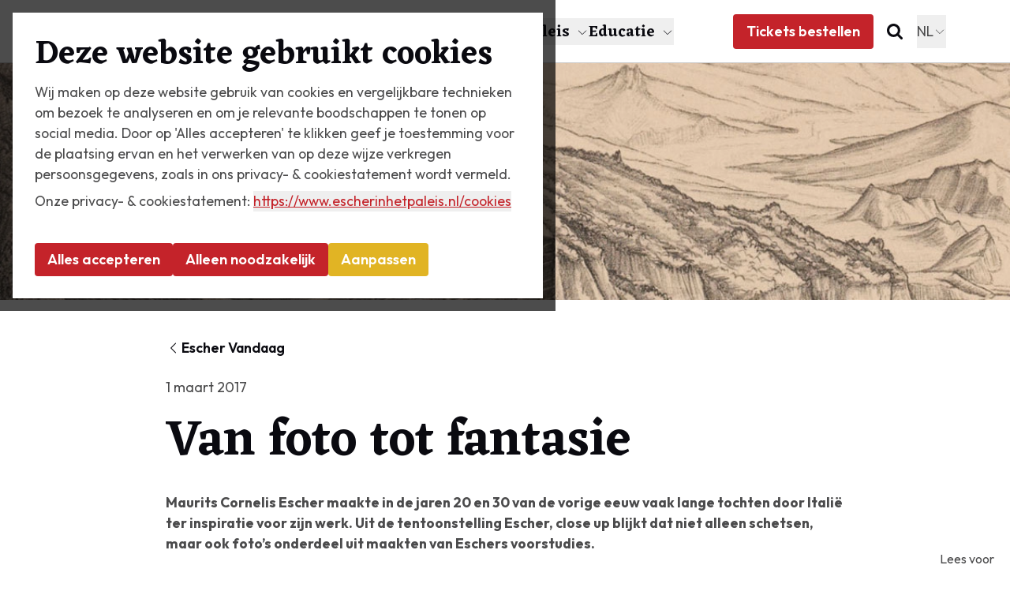

--- FILE ---
content_type: text/html; charset=utf-8
request_url: https://escherinhetpaleis.nl/over-escher/escher-vandaag/van-foto-tot-fantasie
body_size: 141034
content:
<!DOCTYPE html><html lang="nl"><head><meta charSet="utf-8"/><meta name="viewport" content="width=device-width, initial-scale=1"/><link rel="preload" as="image" href="https://prdzoomst01.blob.core.windows.net/escher-production-silverstripe-assets-public/Uploads/GeneralSettings/logo.svg"/><link rel="preload" as="image" imageSrcSet="/_next/image?url=https%3A%2F%2Fprdzoomst01.blob.core.windows.net%2Fescher-production-silverstripe-assets-public%2FUploads%2FBlog%2Fcattolica_detail.jpg&amp;w=640&amp;q=100 640w, /_next/image?url=https%3A%2F%2Fprdzoomst01.blob.core.windows.net%2Fescher-production-silverstripe-assets-public%2FUploads%2FBlog%2Fcattolica_detail.jpg&amp;w=750&amp;q=100 750w, /_next/image?url=https%3A%2F%2Fprdzoomst01.blob.core.windows.net%2Fescher-production-silverstripe-assets-public%2FUploads%2FBlog%2Fcattolica_detail.jpg&amp;w=828&amp;q=100 828w, /_next/image?url=https%3A%2F%2Fprdzoomst01.blob.core.windows.net%2Fescher-production-silverstripe-assets-public%2FUploads%2FBlog%2Fcattolica_detail.jpg&amp;w=1080&amp;q=100 1080w, /_next/image?url=https%3A%2F%2Fprdzoomst01.blob.core.windows.net%2Fescher-production-silverstripe-assets-public%2FUploads%2FBlog%2Fcattolica_detail.jpg&amp;w=1200&amp;q=100 1200w, /_next/image?url=https%3A%2F%2Fprdzoomst01.blob.core.windows.net%2Fescher-production-silverstripe-assets-public%2FUploads%2FBlog%2Fcattolica_detail.jpg&amp;w=1920&amp;q=100 1920w, /_next/image?url=https%3A%2F%2Fprdzoomst01.blob.core.windows.net%2Fescher-production-silverstripe-assets-public%2FUploads%2FBlog%2Fcattolica_detail.jpg&amp;w=2048&amp;q=100 2048w, /_next/image?url=https%3A%2F%2Fprdzoomst01.blob.core.windows.net%2Fescher-production-silverstripe-assets-public%2FUploads%2FBlog%2Fcattolica_detail.jpg&amp;w=3840&amp;q=100 3840w" imageSizes="100vw" fetchPriority="high"/><link rel="stylesheet" href="/_next/static/css/a8c1831c36827603.css" data-precedence="next"/><link rel="stylesheet" href="/_next/static/css/b5011dd3e9cd9d07.css" data-precedence="next"/><link rel="stylesheet" href="/_next/static/css/e6f4ab2fb9b33f51.css" data-precedence="next"/><link rel="stylesheet" href="/_next/static/css/1540f41a8c298f7e.css" data-precedence="next"/><link rel="preload" as="script" fetchPriority="low" href="/_next/static/chunks/webpack-4346dd68ed928e69.js"/><script src="/_next/static/chunks/fd9d1056-da245b202b8a76a2.js" async=""></script><script src="/_next/static/chunks/117-d6090312bb0e408c.js" async=""></script><script src="/_next/static/chunks/main-app-6fca1515cee9a03c.js" async=""></script><script src="/_next/static/chunks/624-513a3d1c79c60ce3.js" async=""></script><script src="/_next/static/chunks/784-87cd78e2e74f556f.js" async=""></script><script src="/_next/static/chunks/735-e675a5d7155691c0.js" async=""></script><script src="/_next/static/chunks/920-b81193f197ae074f.js" async=""></script><script src="/_next/static/chunks/app/%5Blocale%5D/layout-644baee2b69513b4.js" async=""></script><script src="/_next/static/chunks/app/%5Blocale%5D/not-found-9c0fbb73917529df.js" async=""></script><script src="/_next/static/chunks/app/%5Blocale%5D/error-a3f52986cbfae3c9.js" async=""></script><script src="/_next/static/chunks/d0deef33-08e72c68cc07d6b8.js" async=""></script><script src="/_next/static/chunks/696-07b55ccbd695e3ab.js" async=""></script><script src="/_next/static/chunks/app/%5Blocale%5D/%5B%5B...slug%5D%5D/page-627f34b8b75cc297.js" async=""></script><link rel="preload" href="https://www.googletagmanager.com/gtag/js?id=G-6MS1CKKRLF" as="script"/><title>Van foto tot fantasie | Museum Escher in Het Paleis</title><meta name="description" content="Maurits Cornelis Escher maakte in de jaren 20 en 30 van de vorige eeuw vaak lange tochten door Italië ter inspiratie voor zijn werk. Niet alleen schetsen, maar "/><link rel="canonical" href="https://www.escherinhetpaleis.nl/over-escher/escher-vandaag/van-foto-tot-fantasie"/><link rel="alternate" hrefLang="en" href="https://www.escherinhetpaleis.nl/en/about-escher/escher-today/from-photo-to-fantasy"/><link rel="alternate" hrefLang="nl" href="https://www.escherinhetpaleis.nl/over-escher/escher-vandaag/van-foto-tot-fantasie"/><meta name="google-site-verification" content="pU2zFi2SuKdy5XXKLacWbDzZ0Y6vBKJFpeCb2v60ahQ"/><meta property="og:title" content="Van foto tot fantasie"/><meta property="og:description" content="Maurits Cornelis Escher maakte in de jaren 20 en 30 van de vorige eeuw vaak lange tochten door Italië ter inspiratie voor zijn werk. Niet alleen schetsen, maar "/><meta property="og:site_name" content="Museum Escher in Het Paleis"/><meta property="og:image" content="https://prdzoomst01.blob.core.windows.net/escher-production-silverstripe-assets-public/Uploads/Blog/cattolica_detail.jpg"/><meta name="twitter:card" content="summary_large_image"/><meta name="twitter:title" content="Van foto tot fantasie"/><meta name="twitter:description" content="Maurits Cornelis Escher maakte in de jaren 20 en 30 van de vorige eeuw vaak lange tochten door Italië ter inspiratie voor zijn werk. Niet alleen schetsen, maar "/><meta name="twitter:image" content="https://prdzoomst01.blob.core.windows.net/escher-production-silverstripe-assets-public/Uploads/Blog/cattolica_detail.jpg"/><link rel="icon" href="/favicon.ico" type="image/x-icon" sizes="16x16"/><link rel="icon" href="/icon1.png?bd53d75f11855b8a" type="image/png" sizes="16x16"/><link rel="icon" href="/icon2.png?6fb579aa9228cf7a" type="image/png" sizes="32x32"/><link rel="icon" href="/icon3.png?86cf6f36053ab33a" type="image/png" sizes="192x192"/><link rel="icon" href="/icon4.png?15929c8a452751b8" type="image/png" sizes="512x512"/><link rel="apple-touch-icon" href="/apple-icon.png?31fb284264476a6c" type="image/png" sizes="180x180"/><meta name="next-size-adjust"/><script src="/_next/static/chunks/polyfills-42372ed130431b0a.js" noModule=""></script></head><body class="__variable_ed3508 __variable_303bee antialiased bg-white text-esch-grey-500 font-sans flex flex-col min-h-screen selection:bg-esch-red selection:text-white"><div class="fixed inset-0 bg-black/70 z-[9999]"><div class="flex justify-center w-full h-full overflow-auto p-4"><div class="h-fit m-auto max-w-2xl w-full"><div class="relative w-full max-h-full bg-white p-5 lg:p-7"><div class=""><h2 class="esch-title-2 mb-2">Deze website gebruikt cookies</h2><p class="mb-2 esch-body">Wij maken op deze website gebruik van cookies en vergelijkbare technieken om bezoek te analyseren en om je relevante boodschappen te tonen op social media. Door op &#x27;Alles accepteren&#x27; te klikken geef je toestemming voor de plaatsing ervan en het verwerken van op deze wijze verkregen persoonsgegevens, zoals in ons privacy- &amp; cookiestatement wordt vermeld.</p><p class="esch-body">Onze privacy- &amp; cookiestatement:<!-- --> <button type="button" class="text-esch-red text-left wrap-anywhere underline hover:text-esch-black">https://www.escherinhetpaleis.nl<!-- -->/cookies</button></p><div class="mt-10 flex flex-col flex-wrap gap-2 xs:flex-row"><form action="" encType="multipart/form-data" method="POST"><input type="hidden" name="$ACTION_ID_32d79c2fb4038a8c0fcc9fd22a9ffee1a38e0677"/><input type="hidden" name="statistics" value="on"/><input type="hidden" name="marketing" value="on"/><button type="submit" class="relative overflow-hidden inline-block text-sm font-semibold px-4 py-3 text-center rounded bg-esch-red text-white transition-colors duration-200 hover:bg-esch-black active:bg-esch-black w-full"><div class="esch-button">Alles accepteren</div></button></form><form class="" action="" encType="multipart/form-data" method="POST"><input type="hidden" name="$ACTION_ID_32d79c2fb4038a8c0fcc9fd22a9ffee1a38e0677"/><input type="hidden" name="statistics" value="off"/><input type="hidden" name="marketing" value="off"/><button type="submit" class="relative overflow-hidden inline-block text-sm font-semibold px-4 py-3 text-center rounded bg-esch-red text-white transition-colors duration-200 hover:bg-esch-black active:bg-esch-black w-full"><div class="esch-button">Alleen noodzakelijk</div></button></form><button type="button" class="relative overflow-hidden inline-block text-sm font-semibold px-4 py-3 text-center rounded bg-esch-gold text-white transition-colors duration-200 hover:bg-esch-black active:bg-esch-black"><div class="esch-button">Aanpassen</div></button></div></div><div class="hidden invisible"><button type="button" class="group inline-flex items-center cursor-pointer mb-2 gap-2"><svg xmlns="http://www.w3.org/2000/svg" fill="none" viewBox="0 0 24 24" class="shrink-0 w-6 h-6 text-esch-black rotate-90 group-hover:-translate-x-1 transition-transform"><path stroke="currentColor" stroke-linecap="round" stroke-linejoin="round" stroke-width="1.333" d="m5 9 7 7 7-7"></path></svg><h2 class="esch-title-2 text-2xl">Beheer cookies</h2></button><p class="mb-2 esch-body">Hieronder kunt u kiezen voor welke doeleinden u cookies op de website van Escher in Het Paleis wilt toestaan.</p><form id="cookie-consent-form" class="mt-4" action="" encType="multipart/form-data" method="POST"><input type="hidden" name="$ACTION_ID_32d79c2fb4038a8c0fcc9fd22a9ffee1a38e0677"/><div class="divide-y divide-esch-grey-100"><article class="flex justify-between gap-4 py-4"><div><h3 class="text-esch-black font-semibold text-lg mb-1">Noodzakelijk</h3><p class="text-sm">Noodzakelijke cookies helpen een website bruikbaar te maken door basisfuncties zoals paginanavigatie en toegang tot beveiligde delen van de website mogelijk te maken. Zonder deze cookies kan de website niet goed functioneren.</p></div><div class="shrink-0"><label class="relative inline-flex items-center cursor-pointer"><input type="checkbox" class="sr-only peer" id="necessary" disabled="" name="necessary" checked=""/><div class="w-11 h-6 bg-esch-grey-200 rounded-full peer-checked:bg-esch-gold peer-checked:after:translate-x-full rtl:peer-checked:after:-translate-x-full peer-disabled:opacity-50 after:content-[&#x27;&#x27;] after:absolute after:top-0.5 after:start-[2px] after:bg-white after:rounded-full after:h-5 after:w-5 after:transition-all after:duration-300"></div></label></div></article><article class="flex justify-between gap-4 py-4"><div><h3 class="text-esch-black font-semibold text-lg mb-1">Statistieken</h3><p class="text-sm">Statistische cookies helpen website-eigenaren te begrijpen hoe bezoekers met websites omgaan door informatie anoniem te verzamelen en te rapporteren.</p></div><div class="shrink-0"><label class="relative inline-flex items-center cursor-pointer"><input type="checkbox" class="sr-only peer" id="statistics" name="statistics"/><div class="w-11 h-6 bg-esch-grey-200 rounded-full peer-checked:bg-esch-gold peer-checked:after:translate-x-full rtl:peer-checked:after:-translate-x-full peer-disabled:opacity-50 after:content-[&#x27;&#x27;] after:absolute after:top-0.5 after:start-[2px] after:bg-white after:rounded-full after:h-5 after:w-5 after:transition-all after:duration-300"></div></label></div></article><article class="flex justify-between gap-4 py-4"><div><h3 class="text-esch-black font-semibold text-lg mb-1">Marketing</h3><p class="text-sm">Marketingcookies worden gebruikt om bezoekers over verschillende websites te volgen. Het doel is om advertenties weer te geven die relevant en boeiend zijn voor de individuele gebruiker en daardoor waardevoller voor uitgevers en externe adverteerders.</p></div><div class="shrink-0"><label class="relative inline-flex items-center cursor-pointer"><input type="checkbox" class="sr-only peer" id="marketing" name="marketing"/><div class="w-11 h-6 bg-esch-grey-200 rounded-full peer-checked:bg-esch-gold peer-checked:after:translate-x-full rtl:peer-checked:after:-translate-x-full peer-disabled:opacity-50 after:content-[&#x27;&#x27;] after:absolute after:top-0.5 after:start-[2px] after:bg-white after:rounded-full after:h-5 after:w-5 after:transition-all after:duration-300"></div></label></div></article></div><div class="mt-10 flex flex-col gap-2 xs:flex-row"><button type="submit" class="relative overflow-hidden inline-block text-sm font-semibold px-4 py-3 text-center rounded bg-esch-red text-white transition-colors duration-200 hover:bg-esch-black active:bg-esch-black mr-0"><div class="esch-button">Selectie accepteren</div></button><button type="button" class="relative overflow-hidden inline-block text-sm font-semibold px-4 py-3 text-center rounded bg-esch-gold text-white transition-colors duration-200 hover:bg-esch-black active:bg-esch-black"><div class="esch-button">Ga terug</div></button></div></form></div></div></div></div></div><div class="lg:sticky top-0 inset-x-0 w-full bg-white border-b border-esch-grey-200 z-90 min-h-20 flex items-center"><div class="container pr-4 md:pr-6 xl:pr-20"><div class="flex items-center gap-4 xl:gap-6"><a class="absolute top-2 lg:left-6 xl:left-12 2xl:left-auto w-24 z-90 max-lg:hidden after:absolute after:bottom-0 after:left-0 after:w-full after:h-[60%] after:shadow-logo after:bg-transparent" href="/"><img src="https://prdzoomst01.blob.core.windows.net/escher-production-silverstripe-assets-public/Uploads/GeneralSettings/logo.svg" alt="" class="block w-full max-w-52 h-auto object-cover z-90"/></a><div class="flex w-full items-center justify-between gap-4 xl:gap-8 lg:pl-14 xl:pl-20 2xl:pl-28"><nav class="ml-auto w-auto lg:w-full"><button type="button" class="lg:hidden flex items-center esch-button py-4 pl-4">Menu</button><div class="esch-title-3 max-lg:hidden flex gap-y-6 gap-x-6 mx-2 xl:mx-6 items-center"><div class="relative"><button type="button" class="group flex whitespace-nowrap justify-start items-center esch-menu cursor-pointer text-esch-black hover:text-esch-red border-b-2 border-transparent pt-1"><a class="!static before:content-[&#x27;&#x27;] before:absolute before:z-0 before:top-0 before:left-0 before:w-full before:h-full" href="/bezoek"></a>Plan je bezoek<svg xmlns="http://www.w3.org/2000/svg" fill="none" viewBox="0 0 24 24" class="shrink-0 ml-2 w-4 h-4 my-auto text-esch-black transition-transform group-hover:text-esch-red"><path stroke="currentColor" stroke-linecap="round" stroke-linejoin="round" stroke-width="1.333" d="m5 9 7 7 7-7"></path></svg></button></div><div class="relative"><button type="button" class="group flex whitespace-nowrap justify-start items-center esch-menu cursor-pointer text-esch-black hover:text-esch-red border-b-2 border-transparent pt-1"><a class="!static before:content-[&#x27;&#x27;] before:absolute before:z-0 before:top-0 before:left-0 before:w-full before:h-full" href="/zien-en-doen"></a>Zien &amp; doen<svg xmlns="http://www.w3.org/2000/svg" fill="none" viewBox="0 0 24 24" class="shrink-0 ml-2 w-4 h-4 my-auto text-esch-black transition-transform group-hover:text-esch-red"><path stroke="currentColor" stroke-linecap="round" stroke-linejoin="round" stroke-width="1.333" d="m5 9 7 7 7-7"></path></svg></button></div><div class="relative"><button type="button" class="group flex whitespace-nowrap justify-start items-center esch-menu cursor-pointer hover:text-esch-red pt-1 text-esch-red border-b-2 border-esch-red"><a class="!static before:content-[&#x27;&#x27;] before:absolute before:z-0 before:top-0 before:left-0 before:w-full before:h-full" href="/over-escher"></a>Over Escher<svg xmlns="http://www.w3.org/2000/svg" fill="none" viewBox="0 0 24 24" class="shrink-0 ml-2 w-4 h-4 my-auto transition-transform group-hover:text-esch-red text-esch-red"><path stroke="currentColor" stroke-linecap="round" stroke-linejoin="round" stroke-width="1.333" d="m5 9 7 7 7-7"></path></svg></button></div><div class="relative"><button type="button" class="group flex whitespace-nowrap justify-start items-center esch-menu cursor-pointer text-esch-black hover:text-esch-red border-b-2 border-transparent pt-1"><a class="!static before:content-[&#x27;&#x27;] before:absolute before:z-0 before:top-0 before:left-0 before:w-full before:h-full" href="/het-paleis"></a>Het Paleis<svg xmlns="http://www.w3.org/2000/svg" fill="none" viewBox="0 0 24 24" class="shrink-0 ml-2 w-4 h-4 my-auto text-esch-black transition-transform group-hover:text-esch-red"><path stroke="currentColor" stroke-linecap="round" stroke-linejoin="round" stroke-width="1.333" d="m5 9 7 7 7-7"></path></svg></button></div><div class="relative"><button type="button" class="group flex whitespace-nowrap justify-start items-center esch-menu cursor-pointer text-esch-black hover:text-esch-red border-b-2 border-transparent pt-1"><a class="!static before:content-[&#x27;&#x27;] before:absolute before:z-0 before:top-0 before:left-0 before:w-full before:h-full" href="/educatie"></a>Educatie<svg xmlns="http://www.w3.org/2000/svg" fill="none" viewBox="0 0 24 24" class="shrink-0 ml-2 w-4 h-4 my-auto text-esch-black transition-transform group-hover:text-esch-red"><path stroke="currentColor" stroke-linecap="round" stroke-linejoin="round" stroke-width="1.333" d="m5 9 7 7 7-7"></path></svg></button></div></div><!--$--><!--/$--></nav><div class="max-lg:hidden w-full flex"><div class="ml-auto flex gap-2"><a class="relative overflow-hidden inline-block my-auto px-4 py-3 text-center rounded border esch-button bg-esch-red text-white border-transparent transition-colors duration-200 hover:bg-esch-black active:bg-esch-black" href="https://tickets.escherinhetpaleis.nl/nl/tickets">Tickets bestellen</a><a class="relative overflow-hidden inline-block my-auto px-4 py-3 text-center rounded border esch-button border-transparent transition-colors duration-200 text-esch-black hover:text-esch-red bg-transparent hover:bg-transparent active:bg-transparent" href="/zoeken"><svg xmlns="http://www.w3.org/2000/svg" fill="none" viewBox="0 0 24 24" class="w-5 h-5"><g clip-path="url(#search_svg__clip0_2003_3180)"><g clip-path="url(#search_svg__clip1_2003_3180)"><path fill="currentColor" d="M16.615 10.154q0-2.668-1.896-4.565-1.897-1.896-4.565-1.897-2.668 0-4.565 1.897-1.896 1.896-1.897 4.565 0 2.668 1.897 4.565 1.896 1.896 4.565 1.896 2.668 0 4.565-1.896 1.896-1.897 1.896-4.565m7.385 12q0 .75-.548 1.298a1.77 1.77 0 0 1-1.298.548q-.78 0-1.298-.548l-4.947-4.933q-2.583 1.79-5.755 1.789a10 10 0 0 1-3.945-.8 10.2 10.2 0 0 1-3.245-2.164A10.2 10.2 0 0 1 .8 14.099a10 10 0 0 1-.8-3.945q0-2.062.8-3.945a10.2 10.2 0 0 1 2.164-3.245Q4.327 1.6 6.209.8a10 10 0 0 1 3.945-.8q2.062 0 3.945.8a10.2 10.2 0 0 1 3.245 2.164 10.2 10.2 0 0 1 2.163 3.245q.8 1.882.8 3.945 0 3.173-1.788 5.755l4.947 4.947q.534.533.534 1.298"></path></g></g></svg></a><div class="my-auto"><div class="relative esch-body"><button type="button" class="group flex gap-2 items-center py-[0.5rem] uppercase border border-white hover:underline active:underline cursor-pointer">nl<svg xmlns="http://www.w3.org/2000/svg" fill="none" viewBox="0 0 24 24" class="shrink-0 w-4 h-4 my-auto transition-transform"><path stroke="currentColor" stroke-linecap="round" stroke-linejoin="round" stroke-width="1.333" d="m5 9 7 7 7-7"></path></svg></button></div></div></div></div></div></div></div></div><div id="readspeaker"><main id="js--escherify-main" class="relative overflow-hidden"><section><div class="relative w-full h-full"><div class=""><div class="container w-full h-40 md:h-[150px] lg:h-[300px] px-0 md:px-0 overflow-hidden"><div class="relative w-full h-full"><img alt="Van foto tot fantasie" fetchPriority="high" decoding="async" data-nimg="fill" class="object-cover" style="position:absolute;height:100%;width:100%;left:0;top:0;right:0;bottom:0;color:transparent" sizes="100vw" srcSet="/_next/image?url=https%3A%2F%2Fprdzoomst01.blob.core.windows.net%2Fescher-production-silverstripe-assets-public%2FUploads%2FBlog%2Fcattolica_detail.jpg&amp;w=640&amp;q=100 640w, /_next/image?url=https%3A%2F%2Fprdzoomst01.blob.core.windows.net%2Fescher-production-silverstripe-assets-public%2FUploads%2FBlog%2Fcattolica_detail.jpg&amp;w=750&amp;q=100 750w, /_next/image?url=https%3A%2F%2Fprdzoomst01.blob.core.windows.net%2Fescher-production-silverstripe-assets-public%2FUploads%2FBlog%2Fcattolica_detail.jpg&amp;w=828&amp;q=100 828w, /_next/image?url=https%3A%2F%2Fprdzoomst01.blob.core.windows.net%2Fescher-production-silverstripe-assets-public%2FUploads%2FBlog%2Fcattolica_detail.jpg&amp;w=1080&amp;q=100 1080w, /_next/image?url=https%3A%2F%2Fprdzoomst01.blob.core.windows.net%2Fescher-production-silverstripe-assets-public%2FUploads%2FBlog%2Fcattolica_detail.jpg&amp;w=1200&amp;q=100 1200w, /_next/image?url=https%3A%2F%2Fprdzoomst01.blob.core.windows.net%2Fescher-production-silverstripe-assets-public%2FUploads%2FBlog%2Fcattolica_detail.jpg&amp;w=1920&amp;q=100 1920w, /_next/image?url=https%3A%2F%2Fprdzoomst01.blob.core.windows.net%2Fescher-production-silverstripe-assets-public%2FUploads%2FBlog%2Fcattolica_detail.jpg&amp;w=2048&amp;q=100 2048w, /_next/image?url=https%3A%2F%2Fprdzoomst01.blob.core.windows.net%2Fescher-production-silverstripe-assets-public%2FUploads%2FBlog%2Fcattolica_detail.jpg&amp;w=3840&amp;q=100 3840w" src="/_next/image?url=https%3A%2F%2Fprdzoomst01.blob.core.windows.net%2Fescher-production-silverstripe-assets-public%2FUploads%2FBlog%2Fcattolica_detail.jpg&amp;w=3840&amp;q=100"/></div></div></div><div class="flex flex-col mt-12 mb-6 lg:mb-8 container-small"><div class="relative flex flex-wrap gap-2 mb-4"><a class="group text-esch-black esch-body font-semibold flex items-center gap-2.5" href="/over-escher/escher-vandaag"><svg xmlns="http://www.w3.org/2000/svg" fill="none" viewBox="0 0 24 24" class="shrink-0 w-5 h-5 rotate-90 text-esch-black"><path stroke="currentColor" stroke-linecap="round" stroke-linejoin="round" stroke-width="1.333" d="m5 9 7 7 7-7"></path></svg><span class="group-hover:-ml-2 transition-[margin] duration-300">Escher Vandaag</span></a></div><div class="esch-body break-words [&amp;_h2]:esch-title-2 [&amp;_h3]:esch-title-3 [&amp;_h4]:esch-title-4 [&amp;_a]:text-esch-red [&amp;_a]:underline [&amp;_a:hover]:cursor-pointer [&amp;_a:hover]:text-esch-black [&amp;_ul]:list-[revert] [&amp;_ul]:pl-5 [&amp;_ol]:list-[revert] [&amp;_ol]:pl-5 mt-2 mb-6 [&amp;_a]:font-normal">1 maart 2017</div><h1 class="esch-title-1 leading-none break-words">Van foto tot fantasie</h1></div></div></section><div><section class="container-small my-8"><div class="esch-body break-words [&amp;_h2]:esch-title-2 [&amp;_h3]:esch-title-3 [&amp;_h4]:esch-title-4 [&amp;_a]:text-esch-red [&amp;_a]:font-bold [&amp;_a]:underline [&amp;_a:hover]:cursor-pointer [&amp;_a:hover]:text-esch-black [&amp;_ul]:list-[revert] [&amp;_ul]:pl-5 [&amp;_ol]:list-[revert] [&amp;_ol]:pl-5 [&amp;_h2]:mt-8 [&amp;_h2]:mb-1 [&amp;_h3]:mt-4 [&amp;_h4]:mt-4 [&amp;_p]:mb-4 [&amp;_ul]:mb-4 [&amp;_ol]:mb-4 [&amp;_*:first-child]:mt-0 [&amp;_*:last-child]:mb-0 [&amp;_table]:w-full [&amp;_table]:text-left [&amp;_table]:border-collapse [&amp;_table]:text-esch-black [&amp;_table&gt;thead_*]:font-bold [&amp;_table&gt;tbody_strong]:font-semibold [&amp;_table_h3]:mt-2 [&amp;_td]:esch-body [&amp;_td]:py-4 [&amp;_td]:px-4 [&amp;_th]:esch-body [&amp;_th]:py-4 [&amp;_th]:px-4 [&amp;_tr]:border-b [&amp;_tr]:border-b-esch-gray-200/40 [&amp;_table&gt;tbody&gt;tr:last-child]:border-b-0 [&amp;_table&gt;tbody&gt;tr:nth-child(even)]:bg-white [&amp;_table&gt;tbody&gt;tr:nth-child(odd)]:bg-esch-grey-100/30"><p><strong>Maurits Cornelis Escher maakte in de jaren 20 en 30 van de vorige eeuw vaak lange tochten door Italië ter inspiratie voor zijn werk. Uit de tentoonstelling <em>Escher, close up</em> blijkt dat niet alleen schetsen, maar ook foto’s onderdeel uit maakten van Eschers voorstudies.</strong></p></div></section><section class="container-small my-8 md:my-12"><div class="grid sm:grid-cols-2 gap-6 md:gap-8 lg:gap-10 items-start"><div class=""><div><img alt="Escher bij de Cattolica van Stilo, Calabrië, 15 mei 1930" loading="lazy" width="696" height="1200" decoding="async" data-nimg="1" class="w-full h-auto cursor-pointer" style="color:transparent" srcSet="/_next/image?url=https%3A%2F%2Fprdzoomst01.blob.core.windows.net%2Fescher-production-silverstripe-assets-public%2FUploads%2FImageBlock%2Falbum-5-pag-13_003.jpg&amp;w=750&amp;q=75 1x, /_next/image?url=https%3A%2F%2Fprdzoomst01.blob.core.windows.net%2Fescher-production-silverstripe-assets-public%2FUploads%2FImageBlock%2Falbum-5-pag-13_003.jpg&amp;w=1920&amp;q=75 2x" src="/_next/image?url=https%3A%2F%2Fprdzoomst01.blob.core.windows.net%2Fescher-production-silverstripe-assets-public%2FUploads%2FImageBlock%2Falbum-5-pag-13_003.jpg&amp;w=1920&amp;q=75"/></div><div class="esch-body break-words [&amp;_h2]:esch-title-2 [&amp;_h3]:esch-title-3 [&amp;_h4]:esch-title-4 [&amp;_a]:text-esch-red [&amp;_a]:font-bold [&amp;_a]:underline [&amp;_a:hover]:cursor-pointer [&amp;_a:hover]:text-esch-black [&amp;_ul]:list-[revert] [&amp;_ul]:pl-5 [&amp;_ol]:list-[revert] [&amp;_ol]:pl-5 esch-body esch-small mt-3">Escher bij de Cattolica van Stilo, Calabrië, 15 mei 1930</div></div><div class=""><div><img alt="Giuseppe Haas-Triverio bij de Cattolica van Stilo, Calabrië, 15 mei 1930" loading="lazy" width="1200" height="696" decoding="async" data-nimg="1" class="w-full h-auto cursor-pointer" style="color:transparent" srcSet="/_next/image?url=https%3A%2F%2Fprdzoomst01.blob.core.windows.net%2Fescher-production-silverstripe-assets-public%2FUploads%2FImageBlock%2Falbum-5-pag-13_004.jpg&amp;w=1200&amp;q=75 1x, /_next/image?url=https%3A%2F%2Fprdzoomst01.blob.core.windows.net%2Fescher-production-silverstripe-assets-public%2FUploads%2FImageBlock%2Falbum-5-pag-13_004.jpg&amp;w=3840&amp;q=75 2x" src="/_next/image?url=https%3A%2F%2Fprdzoomst01.blob.core.windows.net%2Fescher-production-silverstripe-assets-public%2FUploads%2FImageBlock%2Falbum-5-pag-13_004.jpg&amp;w=3840&amp;q=75"/></div><div class="esch-body break-words [&amp;_h2]:esch-title-2 [&amp;_h3]:esch-title-3 [&amp;_h4]:esch-title-4 [&amp;_a]:text-esch-red [&amp;_a]:font-bold [&amp;_a]:underline [&amp;_a:hover]:cursor-pointer [&amp;_a:hover]:text-esch-black [&amp;_ul]:list-[revert] [&amp;_ul]:pl-5 [&amp;_ol]:list-[revert] [&amp;_ol]:pl-5 esch-body esch-small mt-3">Giuseppe Haas-Triverio bij de Cattolica van Stilo, Calabrië, 15 mei 1930</div></div></div></section><section class="container-small my-8"><div class="esch-body break-words [&amp;_h2]:esch-title-2 [&amp;_h3]:esch-title-3 [&amp;_h4]:esch-title-4 [&amp;_a]:text-esch-red [&amp;_a]:font-bold [&amp;_a]:underline [&amp;_a:hover]:cursor-pointer [&amp;_a:hover]:text-esch-black [&amp;_ul]:list-[revert] [&amp;_ul]:pl-5 [&amp;_ol]:list-[revert] [&amp;_ol]:pl-5 [&amp;_h2]:mt-8 [&amp;_h2]:mb-1 [&amp;_h3]:mt-4 [&amp;_h4]:mt-4 [&amp;_p]:mb-4 [&amp;_ul]:mb-4 [&amp;_ol]:mb-4 [&amp;_*:first-child]:mt-0 [&amp;_*:last-child]:mb-0 [&amp;_table]:w-full [&amp;_table]:text-left [&amp;_table]:border-collapse [&amp;_table]:text-esch-black [&amp;_table&gt;thead_*]:font-bold [&amp;_table&gt;tbody_strong]:font-semibold [&amp;_table_h3]:mt-2 [&amp;_td]:esch-body [&amp;_td]:py-4 [&amp;_td]:px-4 [&amp;_th]:esch-body [&amp;_th]:py-4 [&amp;_th]:px-4 [&amp;_tr]:border-b [&amp;_tr]:border-b-esch-gray-200/40 [&amp;_table&gt;tbody&gt;tr:last-child]:border-b-0 [&amp;_table&gt;tbody&gt;tr:nth-child(even)]:bg-white [&amp;_table&gt;tbody&gt;tr:nth-child(odd)]:bg-esch-grey-100/30"><p>Samen met bevriende kunstenaars bezocht Escher in de lente en de zomer graag ongerepte streken in Italië voornamelijk en maakte dan schetsen. In de winter daarop werkte hij een selectie daarvan uit tot prenten. Uit de tentoonstelling <em>Escher, close up</em> blijkt dat hij vaak ook een foto maakte van zijn onderwerp, precies vanuit hetzelfde perspectief. Deze foto’s uit Eschers archief hangen nu voor het eerst naast de prenten die uit deze studies zijn voortgekomen.</p>
<p>In het voorjaar van 1930 maakte Escher bijvoorbeeld een reis door de regio Calabrië in Italië. Tijdens deze reis maakte hij talloze foto’s die hij netjes in een fotoalbum plakte. Op het eerste gezicht lijken deze foto’s gewoon herinneringen aan een mooie vakantie. Wel veel foto’s van landschappen, maar toch, vakantiefoto’s. Wanneer je echter goed kijkt naar de werken die hij maakte in die periode, herken je de landschappen uit zijn prenten.</p></div></section><section class="container-small my-8 md:my-12"><div class="grid sm:grid-cols-2 gap-6 md:gap-8 lg:gap-10 items-start"><div class=""><div><img alt="" loading="lazy" width="1200" height="953" decoding="async" data-nimg="1" class="w-full h-auto cursor-pointer" style="color:transparent" srcSet="/_next/image?url=https%3A%2F%2Fprdzoomst01.blob.core.windows.net%2Fescher-production-silverstripe-assets-public%2FUploads%2FImageBlock%2F2014L0376-e1599134708962.jpg&amp;w=1200&amp;q=75 1x, /_next/image?url=https%3A%2F%2Fprdzoomst01.blob.core.windows.net%2Fescher-production-silverstripe-assets-public%2FUploads%2FImageBlock%2F2014L0376-e1599134708962.jpg&amp;w=3840&amp;q=75 2x" src="/_next/image?url=https%3A%2F%2Fprdzoomst01.blob.core.windows.net%2Fescher-production-silverstripe-assets-public%2FUploads%2FImageBlock%2F2014L0376-e1599134708962.jpg&amp;w=3840&amp;q=75"/></div></div><div class=""><div><img alt="" loading="lazy" width="1200" height="923" decoding="async" data-nimg="1" class="w-full h-auto cursor-pointer" style="color:transparent" srcSet="/_next/image?url=https%3A%2F%2Fprdzoomst01.blob.core.windows.net%2Fescher-production-silverstripe-assets-public%2FUploads%2FImageBlock%2F2014L0377-e1599134718229.jpg&amp;w=1200&amp;q=75 1x, /_next/image?url=https%3A%2F%2Fprdzoomst01.blob.core.windows.net%2Fescher-production-silverstripe-assets-public%2FUploads%2FImageBlock%2F2014L0377-e1599134718229.jpg&amp;w=3840&amp;q=75 2x" src="/_next/image?url=https%3A%2F%2Fprdzoomst01.blob.core.windows.net%2Fescher-production-silverstripe-assets-public%2FUploads%2FImageBlock%2F2014L0377-e1599134718229.jpg&amp;w=3840&amp;q=75"/></div></div></div></section><section class="container-small my-8 md:my-12"><div class="grid sm:grid-cols-2 gap-6 md:gap-8 lg:gap-10 items-start"><div class=""><div><img alt="" loading="lazy" width="1200" height="940" decoding="async" data-nimg="1" class="w-full h-auto cursor-pointer" style="color:transparent" srcSet="/_next/image?url=https%3A%2F%2Fprdzoomst01.blob.core.windows.net%2Fescher-production-silverstripe-assets-public%2FUploads%2FImageBlock%2F2014L0378-e1599134727945.jpg&amp;w=1200&amp;q=75 1x, /_next/image?url=https%3A%2F%2Fprdzoomst01.blob.core.windows.net%2Fescher-production-silverstripe-assets-public%2FUploads%2FImageBlock%2F2014L0378-e1599134727945.jpg&amp;w=3840&amp;q=75 2x" src="/_next/image?url=https%3A%2F%2Fprdzoomst01.blob.core.windows.net%2Fescher-production-silverstripe-assets-public%2FUploads%2FImageBlock%2F2014L0378-e1599134727945.jpg&amp;w=3840&amp;q=75"/></div></div><div class=""><div><img alt="" loading="lazy" width="1200" height="914" decoding="async" data-nimg="1" class="w-full h-auto cursor-pointer" style="color:transparent" srcSet="/_next/image?url=https%3A%2F%2Fprdzoomst01.blob.core.windows.net%2Fescher-production-silverstripe-assets-public%2FUploads%2FImageBlock%2F2014L0379-e1599134735337.jpg&amp;w=1200&amp;q=75 1x, /_next/image?url=https%3A%2F%2Fprdzoomst01.blob.core.windows.net%2Fescher-production-silverstripe-assets-public%2FUploads%2FImageBlock%2F2014L0379-e1599134735337.jpg&amp;w=3840&amp;q=75 2x" src="/_next/image?url=https%3A%2F%2Fprdzoomst01.blob.core.windows.net%2Fescher-production-silverstripe-assets-public%2FUploads%2FImageBlock%2F2014L0379-e1599134735337.jpg&amp;w=3840&amp;q=75"/></div></div></div></section><section class="container-small my-8"><div class="esch-body break-words [&amp;_h2]:esch-title-2 [&amp;_h3]:esch-title-3 [&amp;_h4]:esch-title-4 [&amp;_a]:text-esch-red [&amp;_a]:font-bold [&amp;_a]:underline [&amp;_a:hover]:cursor-pointer [&amp;_a:hover]:text-esch-black [&amp;_ul]:list-[revert] [&amp;_ul]:pl-5 [&amp;_ol]:list-[revert] [&amp;_ol]:pl-5 [&amp;_h2]:mt-8 [&amp;_h2]:mb-1 [&amp;_h3]:mt-4 [&amp;_h4]:mt-4 [&amp;_p]:mb-4 [&amp;_ul]:mb-4 [&amp;_ol]:mb-4 [&amp;_*:first-child]:mt-0 [&amp;_*:last-child]:mb-0 [&amp;_table]:w-full [&amp;_table]:text-left [&amp;_table]:border-collapse [&amp;_table]:text-esch-black [&amp;_table&gt;thead_*]:font-bold [&amp;_table&gt;tbody_strong]:font-semibold [&amp;_table_h3]:mt-2 [&amp;_td]:esch-body [&amp;_td]:py-4 [&amp;_td]:px-4 [&amp;_th]:esch-body [&amp;_th]:py-4 [&amp;_th]:px-4 [&amp;_tr]:border-b [&amp;_tr]:border-b-esch-gray-200/40 [&amp;_table&gt;tbody&gt;tr:last-child]:border-b-0 [&amp;_table&gt;tbody&gt;tr:nth-child(even)]:bg-white [&amp;_table&gt;tbody&gt;tr:nth-child(odd)]:bg-esch-grey-100/30"><p>Hierboven zie je vier pagina’s van de reis naar Calabrië uit het fotoalbum van Escher. De foto’s dateren van 30 april 1930 tot 24 mei 1930. Van de 27 foto’s die Escher schoot van deze reis zijn er 10 foto’s waarop dezelfde landschappen zijn te zien als in zijn prenten. De overige foto’s zijn gemaakt van zijn reisgezelschap of van bijzonderheden uit de regio. Wanneer je kijkt naar deze verhouding verliezen de foto’s het karakter van louter gezellige vakantiekiekjes. Een deel van de foto’s diende als referentie. Het waren onderwerpen die Escher verder uitwerkte in zijn werk.</p></div></section><section class="container-small my-8 md:my-12"><div class="grid sm:grid-cols-2 gap-6 md:gap-8 lg:gap-10 items-start"><div class=""><div><img alt="Giuseppe Haas-Triverio met uitzicht op Pentedatillo, 9 mei 1930" loading="lazy" width="696" height="1200" decoding="async" data-nimg="1" class="w-full h-auto cursor-pointer" style="color:transparent" srcSet="/_next/image?url=https%3A%2F%2Fprdzoomst01.blob.core.windows.net%2Fescher-production-silverstripe-assets-public%2FUploads%2FImageBlock%2Falbum-5-pag-12_002.jpg&amp;w=750&amp;q=75 1x, /_next/image?url=https%3A%2F%2Fprdzoomst01.blob.core.windows.net%2Fescher-production-silverstripe-assets-public%2FUploads%2FImageBlock%2Falbum-5-pag-12_002.jpg&amp;w=1920&amp;q=75 2x" src="/_next/image?url=https%3A%2F%2Fprdzoomst01.blob.core.windows.net%2Fescher-production-silverstripe-assets-public%2FUploads%2FImageBlock%2Falbum-5-pag-12_002.jpg&amp;w=1920&amp;q=75"/></div><div class="esch-body break-words [&amp;_h2]:esch-title-2 [&amp;_h3]:esch-title-3 [&amp;_h4]:esch-title-4 [&amp;_a]:text-esch-red [&amp;_a]:font-bold [&amp;_a]:underline [&amp;_a:hover]:cursor-pointer [&amp;_a:hover]:text-esch-black [&amp;_ul]:list-[revert] [&amp;_ul]:pl-5 [&amp;_ol]:list-[revert] [&amp;_ol]:pl-5 esch-body esch-small mt-3">Giuseppe Haas-Triverio met uitzicht op Pentedatillo, 9 mei 1930</div></div><div class=""><div><img alt="M.C. Escher, Pentedatillo, Calabria, houtsnede, december 1930" loading="lazy" width="913" height="1200" decoding="async" data-nimg="1" class="w-full h-auto cursor-pointer" style="color:transparent" srcSet="/_next/image?url=https%3A%2F%2Fprdzoomst01.blob.core.windows.net%2Fescher-production-silverstripe-assets-public%2FUploads%2FImageBlock%2Fpentedatillo_cat140-e1595512240624.jpg&amp;w=1080&amp;q=75 1x, /_next/image?url=https%3A%2F%2Fprdzoomst01.blob.core.windows.net%2Fescher-production-silverstripe-assets-public%2FUploads%2FImageBlock%2Fpentedatillo_cat140-e1595512240624.jpg&amp;w=1920&amp;q=75 2x" src="/_next/image?url=https%3A%2F%2Fprdzoomst01.blob.core.windows.net%2Fescher-production-silverstripe-assets-public%2FUploads%2FImageBlock%2Fpentedatillo_cat140-e1595512240624.jpg&amp;w=1920&amp;q=75"/></div><div class="esch-body break-words [&amp;_h2]:esch-title-2 [&amp;_h3]:esch-title-3 [&amp;_h4]:esch-title-4 [&amp;_a]:text-esch-red [&amp;_a]:font-bold [&amp;_a]:underline [&amp;_a:hover]:cursor-pointer [&amp;_a:hover]:text-esch-black [&amp;_ul]:list-[revert] [&amp;_ul]:pl-5 [&amp;_ol]:list-[revert] [&amp;_ol]:pl-5 esch-body esch-small mt-3">M.C. Escher, Pentedatillo, Calabria, houtsnede, december 1930</div></div></div></section><section class="container-small my-8"><div class="esch-body break-words [&amp;_h2]:esch-title-2 [&amp;_h3]:esch-title-3 [&amp;_h4]:esch-title-4 [&amp;_a]:text-esch-red [&amp;_a]:font-bold [&amp;_a]:underline [&amp;_a:hover]:cursor-pointer [&amp;_a:hover]:text-esch-black [&amp;_ul]:list-[revert] [&amp;_ul]:pl-5 [&amp;_ol]:list-[revert] [&amp;_ol]:pl-5 [&amp;_h2]:mt-8 [&amp;_h2]:mb-1 [&amp;_h3]:mt-4 [&amp;_h4]:mt-4 [&amp;_p]:mb-4 [&amp;_ul]:mb-4 [&amp;_ol]:mb-4 [&amp;_*:first-child]:mt-0 [&amp;_*:last-child]:mb-0 [&amp;_table]:w-full [&amp;_table]:text-left [&amp;_table]:border-collapse [&amp;_table]:text-esch-black [&amp;_table&gt;thead_*]:font-bold [&amp;_table&gt;tbody_strong]:font-semibold [&amp;_table_h3]:mt-2 [&amp;_td]:esch-body [&amp;_td]:py-4 [&amp;_td]:px-4 [&amp;_th]:esch-body [&amp;_th]:py-4 [&amp;_th]:px-4 [&amp;_tr]:border-b [&amp;_tr]:border-b-esch-gray-200/40 [&amp;_table&gt;tbody&gt;tr:last-child]:border-b-0 [&amp;_table&gt;tbody&gt;tr:nth-child(even)]:bg-white [&amp;_table&gt;tbody&gt;tr:nth-child(odd)]:bg-esch-grey-100/30"><p>Dat blijkt nog meer wanneer je de foto’s met de prenten van hetzelfde onderwerp vergelijkt. Bij Pentedatillo maakte Escher bijvoorbeeld de foto links. In de winter daaropvolgend maakte hij de prent rechts.</p>
<p>De overeenkomsten tussen de foto en de prent zijn immens. Precies hetzelfde perspectief, dezelfde focus op het onderwerp. Frappant is echter dat Escher de vriend, die in de foto is afgebeeld, weglaat en dat hij het onderwerp iets anders inkadert. Escher geeft in zijn houtsnede links en rechts in de marge prominent planten weer, wat de compositie spannender maakt. Ook maakte hij de rotsen van Pentedatillo puntiger en dramatiseerde hij de bebouwing in de rotsen. Door de houtsnede als medium te kiezen maakte hij er een contrastrijke voorstelling van, een sferisch perspectief is lastig in een houtsnede.</p>
<p>Dat is wellicht de reden waarom hij van het volgende onderwerp een litho maakte en geen houtsnede. Kijk naar Eschers foto van de Cattolica van Stilo en de prent die hij maakte van hetzelfde onderwerp.</p></div></section><section class="container-small my-8 md:my-12"><div class="grid sm:grid-cols-2 gap-6 md:gap-8 lg:gap-10 items-start"><div class=""><div><img alt="Giuseppe Haas-Triverio bij de Cattolica van Stilo, Calabrië, 15 mei 1930" loading="lazy" width="1200" height="696" decoding="async" data-nimg="1" class="w-full h-auto cursor-pointer" style="color:transparent" srcSet="/_next/image?url=https%3A%2F%2Fprdzoomst01.blob.core.windows.net%2Fescher-production-silverstripe-assets-public%2FUploads%2FImageBlock%2Falbum-5-pag-13_004.jpg&amp;w=1200&amp;q=75 1x, /_next/image?url=https%3A%2F%2Fprdzoomst01.blob.core.windows.net%2Fescher-production-silverstripe-assets-public%2FUploads%2FImageBlock%2Falbum-5-pag-13_004.jpg&amp;w=3840&amp;q=75 2x" src="/_next/image?url=https%3A%2F%2Fprdzoomst01.blob.core.windows.net%2Fescher-production-silverstripe-assets-public%2FUploads%2FImageBlock%2Falbum-5-pag-13_004.jpg&amp;w=3840&amp;q=75"/></div><div class="esch-body break-words [&amp;_h2]:esch-title-2 [&amp;_h3]:esch-title-3 [&amp;_h4]:esch-title-4 [&amp;_a]:text-esch-red [&amp;_a]:font-bold [&amp;_a]:underline [&amp;_a:hover]:cursor-pointer [&amp;_a:hover]:text-esch-black [&amp;_ul]:list-[revert] [&amp;_ul]:pl-5 [&amp;_ol]:list-[revert] [&amp;_ol]:pl-5 esch-body esch-small mt-3">Giuseppe Haas-Triverio bij de Cattolica van Stilo, Calabrië, 15 mei 1930</div></div><div class=""><div><img alt="M.C. Escher, Cattolica van Stilo, Calabria, litho, november 1930" loading="lazy" width="1200" height="1073" decoding="async" data-nimg="1" class="w-full h-auto cursor-pointer" style="color:transparent" srcSet="/_next/image?url=https%3A%2F%2Fprdzoomst01.blob.core.windows.net%2Fescher-production-silverstripe-assets-public%2FUploads%2FImageBlock%2Fcattolica-van-stilo_cat139-1-e1599730647633.jpg&amp;w=1200&amp;q=75 1x, /_next/image?url=https%3A%2F%2Fprdzoomst01.blob.core.windows.net%2Fescher-production-silverstripe-assets-public%2FUploads%2FImageBlock%2Fcattolica-van-stilo_cat139-1-e1599730647633.jpg&amp;w=3840&amp;q=75 2x" src="/_next/image?url=https%3A%2F%2Fprdzoomst01.blob.core.windows.net%2Fescher-production-silverstripe-assets-public%2FUploads%2FImageBlock%2Fcattolica-van-stilo_cat139-1-e1599730647633.jpg&amp;w=3840&amp;q=75"/></div><div class="esch-body break-words [&amp;_h2]:esch-title-2 [&amp;_h3]:esch-title-3 [&amp;_h4]:esch-title-4 [&amp;_a]:text-esch-red [&amp;_a]:font-bold [&amp;_a]:underline [&amp;_a:hover]:cursor-pointer [&amp;_a:hover]:text-esch-black [&amp;_ul]:list-[revert] [&amp;_ul]:pl-5 [&amp;_ol]:list-[revert] [&amp;_ol]:pl-5 esch-body esch-small mt-3">M.C. Escher, Cattolica van Stilo, Calabria, litho, november 1930</div></div></div></section><section class="container-small my-8"><div class="esch-body break-words [&amp;_h2]:esch-title-2 [&amp;_h3]:esch-title-3 [&amp;_h4]:esch-title-4 [&amp;_a]:text-esch-red [&amp;_a]:font-bold [&amp;_a]:underline [&amp;_a:hover]:cursor-pointer [&amp;_a:hover]:text-esch-black [&amp;_ul]:list-[revert] [&amp;_ul]:pl-5 [&amp;_ol]:list-[revert] [&amp;_ol]:pl-5 [&amp;_h2]:mt-8 [&amp;_h2]:mb-1 [&amp;_h3]:mt-4 [&amp;_h4]:mt-4 [&amp;_p]:mb-4 [&amp;_ul]:mb-4 [&amp;_ol]:mb-4 [&amp;_*:first-child]:mt-0 [&amp;_*:last-child]:mb-0 [&amp;_table]:w-full [&amp;_table]:text-left [&amp;_table]:border-collapse [&amp;_table]:text-esch-black [&amp;_table&gt;thead_*]:font-bold [&amp;_table&gt;tbody_strong]:font-semibold [&amp;_table_h3]:mt-2 [&amp;_td]:esch-body [&amp;_td]:py-4 [&amp;_td]:px-4 [&amp;_th]:esch-body [&amp;_th]:py-4 [&amp;_th]:px-4 [&amp;_tr]:border-b [&amp;_tr]:border-b-esch-gray-200/40 [&amp;_table&gt;tbody&gt;tr:last-child]:border-b-0 [&amp;_table&gt;tbody&gt;tr:nth-child(even)]:bg-white [&amp;_table&gt;tbody&gt;tr:nth-child(odd)]:bg-esch-grey-100/30"><p>Door de foto naast de prent te plaatsen zien we op het eerste gezicht heel veel overeenkomsten. Kijk je iets beter, dan komen de verschillen juist naar voren. Waar is Stilo gebleven? Escher heeft de huizen volledig achterwege gelaten en verruild voor een romantisch vergezicht. Geïnspireerd op de bergen aldaar, maar wel naar zijn wensen aangepast. De precieze Escher zet de werkelijkheid dus ook in zijn landschappen naar zijn hand.</p>
<p>Enkele dagen later maakte Escher een foto van Santa Severina, eveneens in Calabrië.</p></div></section><section class="container-small my-8 md:my-12"><div class="grid sm:grid-cols-2 gap-6 md:gap-8 lg:gap-10 items-start"><div class="sm:col-span-2 sm:w-1/2 sm:mx-auto"><div><img alt="Santa Severina, 20 mei 1930" loading="lazy" width="1200" height="696" decoding="async" data-nimg="1" class="w-full h-auto cursor-pointer" style="color:transparent" srcSet="/_next/image?url=https%3A%2F%2Fprdzoomst01.blob.core.windows.net%2Fescher-production-silverstripe-assets-public%2FUploads%2FImageBlock%2Falbum-5-pag-13_005.jpg&amp;w=1200&amp;q=75 1x, /_next/image?url=https%3A%2F%2Fprdzoomst01.blob.core.windows.net%2Fescher-production-silverstripe-assets-public%2FUploads%2FImageBlock%2Falbum-5-pag-13_005.jpg&amp;w=3840&amp;q=75 2x" src="/_next/image?url=https%3A%2F%2Fprdzoomst01.blob.core.windows.net%2Fescher-production-silverstripe-assets-public%2FUploads%2FImageBlock%2Falbum-5-pag-13_005.jpg&amp;w=3840&amp;q=75"/></div><div class="esch-body break-words [&amp;_h2]:esch-title-2 [&amp;_h3]:esch-title-3 [&amp;_h4]:esch-title-4 [&amp;_a]:text-esch-red [&amp;_a]:font-bold [&amp;_a]:underline [&amp;_a:hover]:cursor-pointer [&amp;_a:hover]:text-esch-black [&amp;_ul]:list-[revert] [&amp;_ul]:pl-5 [&amp;_ol]:list-[revert] [&amp;_ol]:pl-5 esch-body esch-small mt-3">Santa Severina, 20 mei 1930</div></div></div></section><section class="container-small my-8"><div class="esch-body break-words [&amp;_h2]:esch-title-2 [&amp;_h3]:esch-title-3 [&amp;_h4]:esch-title-4 [&amp;_a]:text-esch-red [&amp;_a]:font-bold [&amp;_a]:underline [&amp;_a:hover]:cursor-pointer [&amp;_a:hover]:text-esch-black [&amp;_ul]:list-[revert] [&amp;_ul]:pl-5 [&amp;_ol]:list-[revert] [&amp;_ol]:pl-5 [&amp;_h2]:mt-8 [&amp;_h2]:mb-1 [&amp;_h3]:mt-4 [&amp;_h4]:mt-4 [&amp;_p]:mb-4 [&amp;_ul]:mb-4 [&amp;_ol]:mb-4 [&amp;_*:first-child]:mt-0 [&amp;_*:last-child]:mb-0 [&amp;_table]:w-full [&amp;_table]:text-left [&amp;_table]:border-collapse [&amp;_table]:text-esch-black [&amp;_table&gt;thead_*]:font-bold [&amp;_table&gt;tbody_strong]:font-semibold [&amp;_table_h3]:mt-2 [&amp;_td]:esch-body [&amp;_td]:py-4 [&amp;_td]:px-4 [&amp;_th]:esch-body [&amp;_th]:py-4 [&amp;_th]:px-4 [&amp;_tr]:border-b [&amp;_tr]:border-b-esch-gray-200/40 [&amp;_table&gt;tbody&gt;tr:last-child]:border-b-0 [&amp;_table&gt;tbody&gt;tr:nth-child(even)]:bg-white [&amp;_table&gt;tbody&gt;tr:nth-child(odd)]:bg-esch-grey-100/30"><p>Diezelfde winter maakte hij een litho van hetzelfde landschap:</p>
<p>Hier zien we dezelfde tendens. In zijn litho stileerde Escher het landschap sterk. Hij maakte het contrastrijker, interessanter. Het Santa Severina van de foto lijkt een uitgezakte pudding in vergelijking met de versie in de prent van Escher. Eschers Santa Severina toont een fier stadje, bijna strijdvaardig. Als een geslepen diamant schittert het in de zon. De diffuse groenpartijen op de foto zijn verwisseld voor zelfverzekerde rotspartijen. De contouren van de stad maakte Escher sterker, de kerktoren scherper. De realiteit steekt flets af bij de grafische weergave.</p></div></section><section class="container-small my-8 md:my-12"><div class="grid sm:grid-cols-2 gap-6 md:gap-8 lg:gap-10 items-start"><div class="sm:col-span-2 sm:w-1/2 sm:mx-auto"><div><img alt="De agenda van M.C. Escher tussen 18 en 31 mei 1930" loading="lazy" width="1544" height="1600" decoding="async" data-nimg="1" class="w-full h-auto cursor-pointer" style="color:transparent" srcSet="/_next/image?url=https%3A%2F%2Fprdzoomst01.blob.core.windows.net%2Fescher-production-silverstripe-assets-public%2FUploads%2FImageBlock%2Fagenda_18-25-05-1930.jpg&amp;w=1920&amp;q=75 1x, /_next/image?url=https%3A%2F%2Fprdzoomst01.blob.core.windows.net%2Fescher-production-silverstripe-assets-public%2FUploads%2FImageBlock%2Fagenda_18-25-05-1930.jpg&amp;w=3840&amp;q=75 2x" src="/_next/image?url=https%3A%2F%2Fprdzoomst01.blob.core.windows.net%2Fescher-production-silverstripe-assets-public%2FUploads%2FImageBlock%2Fagenda_18-25-05-1930.jpg&amp;w=3840&amp;q=75"/></div><div class="esch-body break-words [&amp;_h2]:esch-title-2 [&amp;_h3]:esch-title-3 [&amp;_h4]:esch-title-4 [&amp;_a]:text-esch-red [&amp;_a]:font-bold [&amp;_a]:underline [&amp;_a:hover]:cursor-pointer [&amp;_a:hover]:text-esch-black [&amp;_ul]:list-[revert] [&amp;_ul]:pl-5 [&amp;_ol]:list-[revert] [&amp;_ol]:pl-5 esch-body esch-small mt-3">De agenda van M.C. Escher tussen 18 en 31 mei 1930</div></div></div></section><section class="container-small my-8 md:mb-12 xl:mb-20"><div class="esch-body break-words [&amp;_h2]:esch-title-2 [&amp;_h3]:esch-title-3 [&amp;_h4]:esch-title-4 [&amp;_a]:text-esch-red [&amp;_a]:font-bold [&amp;_a]:underline [&amp;_a:hover]:cursor-pointer [&amp;_a:hover]:text-esch-black [&amp;_ul]:list-[revert] [&amp;_ul]:pl-5 [&amp;_ol]:list-[revert] [&amp;_ol]:pl-5 [&amp;_h2]:mt-8 [&amp;_h2]:mb-1 [&amp;_h3]:mt-4 [&amp;_h4]:mt-4 [&amp;_p]:mb-4 [&amp;_ul]:mb-4 [&amp;_ol]:mb-4 [&amp;_*:first-child]:mt-0 [&amp;_*:last-child]:mb-0 [&amp;_table]:w-full [&amp;_table]:text-left [&amp;_table]:border-collapse [&amp;_table]:text-esch-black [&amp;_table&gt;thead_*]:font-bold [&amp;_table&gt;tbody_strong]:font-semibold [&amp;_table_h3]:mt-2 [&amp;_td]:esch-body [&amp;_td]:py-4 [&amp;_td]:px-4 [&amp;_th]:esch-body [&amp;_th]:py-4 [&amp;_th]:px-4 [&amp;_tr]:border-b [&amp;_tr]:border-b-esch-gray-200/40 [&amp;_table&gt;tbody&gt;tr:last-child]:border-b-0 [&amp;_table&gt;tbody&gt;tr:nth-child(even)]:bg-white [&amp;_table&gt;tbody&gt;tr:nth-child(odd)]:bg-esch-grey-100/30"><p>Dit is slechts een greep uit de combinaties van foto en prent die er te maken zijn, want er zijn er nog veel meer. Wat kunnen we echter al afleiden uit deze kleine selectie? Allereerst natuurlijk dat Escher foto’s als onderdeel van zijn voorstudies gebruikte. Waarom zou hij anders zo nauwgezet foto’s maken van de onderwerpen waar hij daarna een prent van maakte? Wanneer we zijn agenda uit dezelfde periode erop naslaan, blijkt dat hij noteerde in zijn agenda welke foto’s relevant waren. Zie bijvoorbeeld deze twee pagina’s uit 1930 waarin hij noteerde welke foto’s van Santa Severina belangrijk waren op 19 en 20 mei.</p>
<p>Wat valt er nog meer op wanneer we de foto’s met de prenten vergelijken? Escher zette in zijn weergaven van landschappen de realiteit naar zijn hand. En hij koos naargelang het karakter van het landschap dat hij wilde weergeven welk grafisch medium daar het beste geschikt voor was. De foto’s geven ons niet alleen een prachtige beeld van ongerept Italië in 1930, ze geven ons ook een blik in Eschers kunstenaarsbrein. Een ongekend inkijkje in Eschers werkwijze en zijn perceptie van de werkelijkheid.</p></div></section></div><section class="container-small my-8 md:my-12 xl:my-20"><div class="flex flex-col xs:flex-row xs:flex-wrap"><div class="flex flex-col xs:flex-row items-start xs:items-center mb-6 mr-6 group isolate relative cursor-pointer [&amp;_a]:relative [&amp;_a]:z-1"><a class="!static before:content-[&#x27;&#x27;] before:absolute before:z-0 before:top-0 before:left-0 before:w-full before:h-full" href="/auteurs/dunja-nadjezjda-hak"></a><div class="relative w-20 h-20 rounded-full overflow-hidden xs:mr-6 mb-4 xs:mb-0"><img alt="Dunja Nadjézjda Hak" loading="lazy" decoding="async" data-nimg="fill" class="object-cover" style="position:absolute;height:100%;width:100%;left:0;top:0;right:0;bottom:0;color:transparent" sizes="20vw" srcSet="/_next/image?url=https%3A%2F%2Fprdzoomst01.blob.core.windows.net%2Fescher-production-silverstripe-assets-public%2FUploads%2Fauthor%2Fdunjahak-0026-lr-square.jpg&amp;w=128&amp;q=75 128w, /_next/image?url=https%3A%2F%2Fprdzoomst01.blob.core.windows.net%2Fescher-production-silverstripe-assets-public%2FUploads%2Fauthor%2Fdunjahak-0026-lr-square.jpg&amp;w=256&amp;q=75 256w, /_next/image?url=https%3A%2F%2Fprdzoomst01.blob.core.windows.net%2Fescher-production-silverstripe-assets-public%2FUploads%2Fauthor%2Fdunjahak-0026-lr-square.jpg&amp;w=384&amp;q=75 384w, /_next/image?url=https%3A%2F%2Fprdzoomst01.blob.core.windows.net%2Fescher-production-silverstripe-assets-public%2FUploads%2Fauthor%2Fdunjahak-0026-lr-square.jpg&amp;w=640&amp;q=75 640w, /_next/image?url=https%3A%2F%2Fprdzoomst01.blob.core.windows.net%2Fescher-production-silverstripe-assets-public%2FUploads%2Fauthor%2Fdunjahak-0026-lr-square.jpg&amp;w=750&amp;q=75 750w, /_next/image?url=https%3A%2F%2Fprdzoomst01.blob.core.windows.net%2Fescher-production-silverstripe-assets-public%2FUploads%2Fauthor%2Fdunjahak-0026-lr-square.jpg&amp;w=828&amp;q=75 828w, /_next/image?url=https%3A%2F%2Fprdzoomst01.blob.core.windows.net%2Fescher-production-silverstripe-assets-public%2FUploads%2Fauthor%2Fdunjahak-0026-lr-square.jpg&amp;w=1080&amp;q=75 1080w, /_next/image?url=https%3A%2F%2Fprdzoomst01.blob.core.windows.net%2Fescher-production-silverstripe-assets-public%2FUploads%2Fauthor%2Fdunjahak-0026-lr-square.jpg&amp;w=1200&amp;q=75 1200w, /_next/image?url=https%3A%2F%2Fprdzoomst01.blob.core.windows.net%2Fescher-production-silverstripe-assets-public%2FUploads%2Fauthor%2Fdunjahak-0026-lr-square.jpg&amp;w=1920&amp;q=75 1920w, /_next/image?url=https%3A%2F%2Fprdzoomst01.blob.core.windows.net%2Fescher-production-silverstripe-assets-public%2FUploads%2Fauthor%2Fdunjahak-0026-lr-square.jpg&amp;w=2048&amp;q=75 2048w, /_next/image?url=https%3A%2F%2Fprdzoomst01.blob.core.windows.net%2Fescher-production-silverstripe-assets-public%2FUploads%2Fauthor%2Fdunjahak-0026-lr-square.jpg&amp;w=3840&amp;q=75 3840w" src="/_next/image?url=https%3A%2F%2Fprdzoomst01.blob.core.windows.net%2Fescher-production-silverstripe-assets-public%2FUploads%2Fauthor%2Fdunjahak-0026-lr-square.jpg&amp;w=3840&amp;q=75"/></div><div class="flex flex-col"><p class="esch-body font-semibold">Dunja Nadjézjda Hak</p><p class="esch-body">Oud-conservator Escher in Het Paleis</p></div></div></div><div class="border-t border-esch-grey-200 pt-5 flex gap-4 items-center flex-wrap"><p class="text-esch-black esch-body font-semibold">Deel:</p><a href="https://www.facebook.com/sharer/sharer.php?u=https://www.escherinhetpaleis.nl/over-escher/escher-vandaag/van-foto-tot-fantasie" target="_blank" rel="noreferrer" class="shrink-0"><svg xmlns="http://www.w3.org/2000/svg" fill="none" viewBox="0 0 24 24" class="w-5 h-5 text-esch-black hover:text-esch-red"><path fill="currentColor" d="M14 13.5h2.5l1-4H14v-2c0-1.03 0-2 2-2h1.5V2.14c-.326-.043-1.557-.14-2.857-.14C11.928 2 10 3.657 10 6.7v2.8H7v4h3V22h4z"></path></svg></a><a href="mailto:?&amp;subject=Van foto tot fantasie&amp;body=https://www.escherinhetpaleis.nl/over-escher/escher-vandaag/van-foto-tot-fantasie" rel="noreferrer" class="shrink-0"><svg xmlns="http://www.w3.org/2000/svg" fill="none" viewBox="0 0 24 24" class="w-5 h-5 text-esch-black hover:text-esch-red"><path fill="currentColor" d="M19.736 3.114 3.439 12.513a.844.844 0 0 0 .078 1.518l3.737 1.568 10.101-8.9c.194-.172.468.091.303.292l-8.47 10.316v2.83c0 .829 1.002 1.156 1.494.555l2.233-2.717 4.38 1.834a.846.846 0 0 0 1.161-.64l2.532-15.184c.12-.71-.644-1.223-1.252-.871"></path></svg></a></div></section><div><section class="container-medium my-8 md:my-12 xl:my-20"><div class="w-full"><h3 class="esch-title-2 mb-6 md:text-center">Meer verhalen over Escher</h3><div class="grid md:grid-cols-3 gap-y-12 gap-x-8 lg:gap-x-14"><article class="basis-1/3 grow-0 flex flex-col min-w-0"><div class="group isolate relative cursor-pointer [&amp;_a]:relative [&amp;_a]:z-1"><div class="relative w-full h-auto aspect-[3/2] esch-hover-image rounded overflow-hidden mb-6"><img alt="Escher, close up" loading="lazy" decoding="async" data-nimg="fill" class="object-cover" style="position:absolute;height:100%;width:100%;left:0;top:0;right:0;bottom:0;color:transparent" sizes="(max-width: 768px) 100vw, 33vw" srcSet="/_next/image?url=https%3A%2F%2Fprdzoomst01.blob.core.windows.net%2Fescher-production-silverstripe-assets-public%2FUploads%2FPageBlockItem%2Falbum-7-pag-1_005b.jpg&amp;w=256&amp;q=75 256w, /_next/image?url=https%3A%2F%2Fprdzoomst01.blob.core.windows.net%2Fescher-production-silverstripe-assets-public%2FUploads%2FPageBlockItem%2Falbum-7-pag-1_005b.jpg&amp;w=384&amp;q=75 384w, /_next/image?url=https%3A%2F%2Fprdzoomst01.blob.core.windows.net%2Fescher-production-silverstripe-assets-public%2FUploads%2FPageBlockItem%2Falbum-7-pag-1_005b.jpg&amp;w=640&amp;q=75 640w, /_next/image?url=https%3A%2F%2Fprdzoomst01.blob.core.windows.net%2Fescher-production-silverstripe-assets-public%2FUploads%2FPageBlockItem%2Falbum-7-pag-1_005b.jpg&amp;w=750&amp;q=75 750w, /_next/image?url=https%3A%2F%2Fprdzoomst01.blob.core.windows.net%2Fescher-production-silverstripe-assets-public%2FUploads%2FPageBlockItem%2Falbum-7-pag-1_005b.jpg&amp;w=828&amp;q=75 828w, /_next/image?url=https%3A%2F%2Fprdzoomst01.blob.core.windows.net%2Fescher-production-silverstripe-assets-public%2FUploads%2FPageBlockItem%2Falbum-7-pag-1_005b.jpg&amp;w=1080&amp;q=75 1080w, /_next/image?url=https%3A%2F%2Fprdzoomst01.blob.core.windows.net%2Fescher-production-silverstripe-assets-public%2FUploads%2FPageBlockItem%2Falbum-7-pag-1_005b.jpg&amp;w=1200&amp;q=75 1200w, /_next/image?url=https%3A%2F%2Fprdzoomst01.blob.core.windows.net%2Fescher-production-silverstripe-assets-public%2FUploads%2FPageBlockItem%2Falbum-7-pag-1_005b.jpg&amp;w=1920&amp;q=75 1920w, /_next/image?url=https%3A%2F%2Fprdzoomst01.blob.core.windows.net%2Fescher-production-silverstripe-assets-public%2FUploads%2FPageBlockItem%2Falbum-7-pag-1_005b.jpg&amp;w=2048&amp;q=75 2048w, /_next/image?url=https%3A%2F%2Fprdzoomst01.blob.core.windows.net%2Fescher-production-silverstripe-assets-public%2FUploads%2FPageBlockItem%2Falbum-7-pag-1_005b.jpg&amp;w=3840&amp;q=75 3840w" src="/_next/image?url=https%3A%2F%2Fprdzoomst01.blob.core.windows.net%2Fescher-production-silverstripe-assets-public%2FUploads%2FPageBlockItem%2Falbum-7-pag-1_005b.jpg&amp;w=3840&amp;q=75"/></div><a class="!static before:content-[&#x27;&#x27;] before:absolute before:z-0 before:top-0 before:left-0 before:w-full before:h-full" href="https://escherinhetpaleis.nl/escher-vandaag/escher-close-up"></a><div class="flex flex-col min-w-0"><div class="flex flex-col gap-1 mb-2"><h3 class="esch-title-3 break-words">Escher, close up</h3></div><div class="esch-body break-words [&amp;_h2]:esch-title-2 [&amp;_h3]:esch-title-3 [&amp;_h4]:esch-title-4 [&amp;_a]:text-esch-red [&amp;_a]:font-bold [&amp;_a]:underline [&amp;_a:hover]:cursor-pointer [&amp;_a:hover]:text-esch-black [&amp;_ul]:list-[revert] [&amp;_ul]:pl-5 [&amp;_ol]:list-[revert] [&amp;_ol]:pl-5 mb-3">Op 3 februari is er een nieuwe tentoonstelling geopend in Escher in Het Paleis: Escher, close up. Weinig mensen weten dat Escher een fervent fotograaf was en in deze tentoonstelling geven we voor het eerst een blik in zijn fotoarchief. Een blik die nieuwe perspectieven biedt op de kunstenaar en zijn werk. Hoe kwam deze tentoonstelling tot stand?</div><div class="group isolate inline-block"><a class="block font-semibold text-esch-black esch-body" href="https://escherinhetpaleis.nl/escher-vandaag/escher-close-up">Lees meer<span class="inline whitespace-nowrap">﻿<div class="inline-block align-middle bg-esch-gold h-0.5 w-8 ml-2 group-hover:ml-5 transition-[margin] duration-300"></div></span></a></div></div></div></article><article class="basis-1/3 grow-0 flex flex-col min-w-0"><div class="group isolate relative cursor-pointer [&amp;_a]:relative [&amp;_a]:z-1"><div class="relative w-full h-auto aspect-[3/2] esch-hover-image rounded overflow-hidden mb-6"><img alt="Eschers ‘constkamer’" loading="lazy" decoding="async" data-nimg="fill" class="object-cover" style="position:absolute;height:100%;width:100%;left:0;top:0;right:0;bottom:0;color:transparent" sizes="(max-width: 768px) 100vw, 33vw" srcSet="/_next/image?url=https%3A%2F%2Fprdzoomst01.blob.core.windows.net%2Fescher-production-silverstripe-assets-public%2FUploads%2FPageBlockItem%2FCornelis-van-der-Geest_kunstkamer.jpg&amp;w=256&amp;q=75 256w, /_next/image?url=https%3A%2F%2Fprdzoomst01.blob.core.windows.net%2Fescher-production-silverstripe-assets-public%2FUploads%2FPageBlockItem%2FCornelis-van-der-Geest_kunstkamer.jpg&amp;w=384&amp;q=75 384w, /_next/image?url=https%3A%2F%2Fprdzoomst01.blob.core.windows.net%2Fescher-production-silverstripe-assets-public%2FUploads%2FPageBlockItem%2FCornelis-van-der-Geest_kunstkamer.jpg&amp;w=640&amp;q=75 640w, /_next/image?url=https%3A%2F%2Fprdzoomst01.blob.core.windows.net%2Fescher-production-silverstripe-assets-public%2FUploads%2FPageBlockItem%2FCornelis-van-der-Geest_kunstkamer.jpg&amp;w=750&amp;q=75 750w, /_next/image?url=https%3A%2F%2Fprdzoomst01.blob.core.windows.net%2Fescher-production-silverstripe-assets-public%2FUploads%2FPageBlockItem%2FCornelis-van-der-Geest_kunstkamer.jpg&amp;w=828&amp;q=75 828w, /_next/image?url=https%3A%2F%2Fprdzoomst01.blob.core.windows.net%2Fescher-production-silverstripe-assets-public%2FUploads%2FPageBlockItem%2FCornelis-van-der-Geest_kunstkamer.jpg&amp;w=1080&amp;q=75 1080w, /_next/image?url=https%3A%2F%2Fprdzoomst01.blob.core.windows.net%2Fescher-production-silverstripe-assets-public%2FUploads%2FPageBlockItem%2FCornelis-van-der-Geest_kunstkamer.jpg&amp;w=1200&amp;q=75 1200w, /_next/image?url=https%3A%2F%2Fprdzoomst01.blob.core.windows.net%2Fescher-production-silverstripe-assets-public%2FUploads%2FPageBlockItem%2FCornelis-van-der-Geest_kunstkamer.jpg&amp;w=1920&amp;q=75 1920w, /_next/image?url=https%3A%2F%2Fprdzoomst01.blob.core.windows.net%2Fescher-production-silverstripe-assets-public%2FUploads%2FPageBlockItem%2FCornelis-van-der-Geest_kunstkamer.jpg&amp;w=2048&amp;q=75 2048w, /_next/image?url=https%3A%2F%2Fprdzoomst01.blob.core.windows.net%2Fescher-production-silverstripe-assets-public%2FUploads%2FPageBlockItem%2FCornelis-van-der-Geest_kunstkamer.jpg&amp;w=3840&amp;q=75 3840w" src="/_next/image?url=https%3A%2F%2Fprdzoomst01.blob.core.windows.net%2Fescher-production-silverstripe-assets-public%2FUploads%2FPageBlockItem%2FCornelis-van-der-Geest_kunstkamer.jpg&amp;w=3840&amp;q=75"/></div><a class="!static before:content-[&#x27;&#x27;] before:absolute before:z-0 before:top-0 before:left-0 before:w-full before:h-full" href="https://escherinhetpaleis.nl/escher-vandaag/eschers-constkamer"></a><div class="flex flex-col min-w-0"><div class="flex flex-col gap-1 mb-2"><h3 class="esch-title-3 break-words">Eschers ‘constkamer’</h3></div><div class="esch-body break-words [&amp;_h2]:esch-title-2 [&amp;_h3]:esch-title-3 [&amp;_h4]:esch-title-4 [&amp;_a]:text-esch-red [&amp;_a]:font-bold [&amp;_a]:underline [&amp;_a:hover]:cursor-pointer [&amp;_a:hover]:text-esch-black [&amp;_ul]:list-[revert] [&amp;_ul]:pl-5 [&amp;_ol]:list-[revert] [&amp;_ol]:pl-5 mb-3">In de zeventiende eeuw werd het mode onder de elite om 'constkamers' aan te leggen. Escher had ook zo'n kunstkamer in het klein, maar dan een twintigste-eeuwse. Die kamer bestaat niet meer, maar gelukkig hebben we de foto's nog.
</div><div class="group isolate inline-block"><a class="block font-semibold text-esch-black esch-body" href="https://escherinhetpaleis.nl/escher-vandaag/eschers-constkamer">Lees meer<span class="inline whitespace-nowrap">﻿<div class="inline-block align-middle bg-esch-gold h-0.5 w-8 ml-2 group-hover:ml-5 transition-[margin] duration-300"></div></span></a></div></div></div></article><article class="basis-1/3 grow-0 flex flex-col min-w-0"><div class="group isolate relative cursor-pointer [&amp;_a]:relative [&amp;_a]:z-1"><div class="relative w-full h-auto aspect-[3/2] esch-hover-image rounded overflow-hidden mb-6"><img alt="Eschers ‘constkamer’, deel 2" loading="lazy" decoding="async" data-nimg="fill" class="object-cover" style="position:absolute;height:100%;width:100%;left:0;top:0;right:0;bottom:0;color:transparent" sizes="(max-width: 768px) 100vw, 33vw" srcSet="/_next/image?url=https%3A%2F%2Fprdzoomst01.blob.core.windows.net%2Fescher-production-silverstripe-assets-public%2FUploads%2FPageBlockItem%2Fconstkammer_detail.jpg&amp;w=256&amp;q=75 256w, /_next/image?url=https%3A%2F%2Fprdzoomst01.blob.core.windows.net%2Fescher-production-silverstripe-assets-public%2FUploads%2FPageBlockItem%2Fconstkammer_detail.jpg&amp;w=384&amp;q=75 384w, /_next/image?url=https%3A%2F%2Fprdzoomst01.blob.core.windows.net%2Fescher-production-silverstripe-assets-public%2FUploads%2FPageBlockItem%2Fconstkammer_detail.jpg&amp;w=640&amp;q=75 640w, /_next/image?url=https%3A%2F%2Fprdzoomst01.blob.core.windows.net%2Fescher-production-silverstripe-assets-public%2FUploads%2FPageBlockItem%2Fconstkammer_detail.jpg&amp;w=750&amp;q=75 750w, /_next/image?url=https%3A%2F%2Fprdzoomst01.blob.core.windows.net%2Fescher-production-silverstripe-assets-public%2FUploads%2FPageBlockItem%2Fconstkammer_detail.jpg&amp;w=828&amp;q=75 828w, /_next/image?url=https%3A%2F%2Fprdzoomst01.blob.core.windows.net%2Fescher-production-silverstripe-assets-public%2FUploads%2FPageBlockItem%2Fconstkammer_detail.jpg&amp;w=1080&amp;q=75 1080w, /_next/image?url=https%3A%2F%2Fprdzoomst01.blob.core.windows.net%2Fescher-production-silverstripe-assets-public%2FUploads%2FPageBlockItem%2Fconstkammer_detail.jpg&amp;w=1200&amp;q=75 1200w, /_next/image?url=https%3A%2F%2Fprdzoomst01.blob.core.windows.net%2Fescher-production-silverstripe-assets-public%2FUploads%2FPageBlockItem%2Fconstkammer_detail.jpg&amp;w=1920&amp;q=75 1920w, /_next/image?url=https%3A%2F%2Fprdzoomst01.blob.core.windows.net%2Fescher-production-silverstripe-assets-public%2FUploads%2FPageBlockItem%2Fconstkammer_detail.jpg&amp;w=2048&amp;q=75 2048w, /_next/image?url=https%3A%2F%2Fprdzoomst01.blob.core.windows.net%2Fescher-production-silverstripe-assets-public%2FUploads%2FPageBlockItem%2Fconstkammer_detail.jpg&amp;w=3840&amp;q=75 3840w" src="/_next/image?url=https%3A%2F%2Fprdzoomst01.blob.core.windows.net%2Fescher-production-silverstripe-assets-public%2FUploads%2FPageBlockItem%2Fconstkammer_detail.jpg&amp;w=3840&amp;q=75"/></div><a class="!static before:content-[&#x27;&#x27;] before:absolute before:z-0 before:top-0 before:left-0 before:w-full before:h-full" href="https://escherinhetpaleis.nl/escher-vandaag/eschers-constkamer-deel-2"></a><div class="flex flex-col min-w-0"><div class="flex flex-col gap-1 mb-2"><h3 class="esch-title-3 break-words">Eschers ‘constkamer’, deel 2</h3></div><div class="esch-body break-words [&amp;_h2]:esch-title-2 [&amp;_h3]:esch-title-3 [&amp;_h4]:esch-title-4 [&amp;_a]:text-esch-red [&amp;_a]:font-bold [&amp;_a]:underline [&amp;_a:hover]:cursor-pointer [&amp;_a:hover]:text-esch-black [&amp;_ul]:list-[revert] [&amp;_ul]:pl-5 [&amp;_ol]:list-[revert] [&amp;_ol]:pl-5 mb-3">Vorige keer schreef ik al over Eschers kunstkamer waarvan een foto bewaard is gebleven uit 1915. Wat zegt het interieur van deze kamer over de jonge Escher? Allereerst: Maurits Cornelis was geen jongen met een schamel kamertje en een paar muffe posters van mooie meisjes boven zijn bed. Dit was een serieuze jongeman met serieuze interesses die de ruimte kreeg om die uit te breiden en te etaleren.</div><div class="group isolate inline-block"><a class="block font-semibold text-esch-black esch-body" href="https://escherinhetpaleis.nl/escher-vandaag/eschers-constkamer-deel-2">Lees meer<span class="inline whitespace-nowrap">﻿<div class="inline-block align-middle bg-esch-gold h-0.5 w-8 ml-2 group-hover:ml-5 transition-[margin] duration-300"></div></span></a></div></div></div></article></div></div></section></div></main></div><footer class="relative bg-esch-grey-100 border-t-2 border-esch-gold mt-auto overflow-hidden"><div class="relative w-full h-full overflow-hidden z-1"><div class="absolute right-0 top-0 translate-x-6 h-full w-44 overflow-hidden max-lg:hidden"><svg xmlns="http://www.w3.org/2000/svg" fill="none" viewBox="0 0 340 680" class="h-[120%] w-auto"><g clip-rule="evenodd" opacity="0.15"><path stroke="#CCC" stroke-width="2.563" d="M518.635 40.327c2.587 4.634 4.949 8.808 6.307 11.073-7.825-.418-15.073-2.616-15.073-2.616 3.347-.919 7.12-5.873 8.766-8.457Z"></path><path fill="#CCC" fill-rule="evenodd" d="M501.671 41.31c4.095 0 7.419-3.288 7.419-7.324s-3.324-7.323-7.419-7.323c-4.116 0-7.441 3.288-7.441 7.323s3.325 7.324 7.441 7.324m-138.07 42.704c11.758-11.295 35.619-8.465 35.619-8.465-24.726-8.617-46.309-3.63-46.309-3.63s10.957-6.64 26.854-7.474c12.848-.684 20.93 3.16 35.927 2.958 15.266-.192 29.034-5.03 29.034-5.03-22.748-1.546-35.95-8.166-35.95-8.166 10.818-.299 24.812-6.267 24.812-6.267-14.817-1.826-28.319-8.466-28.319-8.466 13.042 0 28.008-5.328 28.008-5.328-14.325-2.21-32.143-10.366-32.143-10.366 13.683.64 29.588-4.058 29.588-4.058-13.041-1.27-33.085-10.047-33.085-10.047C426.906 13.123 448.531.89 448.531.89c-3.485 43.592 2.875 51.77 8.275 51.77 5.408 0 11.117-7.634 16.857-17.894 6.458-11.509 17.008-23.487 25.1-23.071 6.072.288 10.636 10.003 14.036 17.114.856 1.783 3.656 7.548 3.656 7.548s-5.228 9.246-10.604 10.686c-6.799 1.806-17.264-4.611-17.264-4.611 3.377 5.039 9.556 7.302 16.825 9.214 5.334 1.386 9.397 1.964 14.955 2.604-8.947.919-21.625 1.666-30.798 5.915-27.525 12.822-34.335 33.224-62.032 39.524-21.978 5.007-50.061 11.807-50.061 11.807C388.422 98.866 404.628 93.1 404.628 93.1c-18.118-.94-37.543 7.527-37.543 7.527 11.236-11.018 33.342-16.185 33.342-16.185-16.847-5.957-36.826-.428-36.826-.428M463.69 84.72s1.325 5.86 10.904 19.217c7.942 11.05 13.714 19.131 12.122 26.989-1.593 7.827-14.464 15.011-26.318 17.937-7.922 1.964-18.837 3.586-27.165 3.128 0 0 19.446-8.702 24.833-16.549 0 0-16.526 4.699-27.665 4.378 0 0 17.82-11.274 21.636-16.613 0 0-13.523 4.571-29.834 4.795 0 0 19.979-10.751 26.329-18.279 0 0-14.945 5.958-26.725 5.649 0 0 7.172-5.552 13.362-10.335 6.008-4.687 12.55-8.403 18.515-12.417 5.419-3.652 10.006-7.9 10.006-7.9"></path><path stroke="#CCC" stroke-width="2.563" d="M501.681 30.719c1.784 0 3.239 1.442 3.239 3.214 0 1.76-1.455 3.202-3.239 3.202-1.785 0-3.239-1.441-3.239-3.202 0-1.772 1.454-3.214 3.239-3.214ZM364.424 44.705c2.598 4.623 4.95 8.786 6.296 11.05-7.814-.416-15.062-2.606-15.062-2.606 3.358-.928 7.131-5.882 8.766-8.444Z"></path><path fill="#CCC" fill-rule="evenodd" d="M347.459 45.676c4.105 0 7.419-3.288 7.419-7.335 0-4.035-3.314-7.323-7.419-7.323s-7.429 3.288-7.429 7.323c0 4.047 3.324 7.335 7.429 7.335m-138.07 42.695c11.771-11.295 35.629-8.467 35.629-8.467-24.725-8.604-46.296-3.629-46.296-3.629s10.935-6.63 26.831-7.463c12.849-.683 20.941 3.17 35.928 2.968 15.276-.203 29.033-5.04 29.033-5.04-22.747-1.558-35.948-8.166-35.948-8.166 10.816-.31 24.821-6.256 24.821-6.256-14.816-1.827-28.318-8.478-28.318-8.478 13.042 0 27.996-5.339 27.996-5.339-14.302-2.188-32.143-10.355-32.143-10.355 13.684.642 29.588-4.068 29.588-4.068-13.051-1.248-33.095-10.035-33.095-10.035 29.279 3.438 50.916-8.787 50.916-8.787.192 9.694.545 14.905 0 23.296-1.518 23.67 4.276 27.779 8.541 27.779 5.398 0 12.592-8.04 18.344-18.278 6.456-11.508 13.095-24.17 21.197-23.765 6.062.3 12.775 11.777 16.186 18.876.833 1.793 3.644 7.56 3.644 7.56s-5.228 9.234-10.604 10.675c-6.799 1.804-17.264-4.612-17.264-4.612 3.378 5.05 9.567 7.303 16.827 9.224 5.332 1.388 9.407 1.964 14.954 2.604-8.947.908-21.616 1.667-30.787 5.926-27.536 12.812-34.336 33.215-62.023 39.514-21.989 4.996-50.081 11.808-50.081 11.808 10.947-12.631 27.163-18.395 27.163-18.395-18.14-.951-37.543 7.516-37.543 7.516 11.236-11.019 33.342-16.175 33.342-16.175-16.859-5.958-36.838-.438-36.838-.438M309.489 89.075s1.316 5.872 10.904 19.218c7.942 11.06 13.693 19.142 12.122 26.989-1.603 7.825-14.473 15.022-26.339 17.937-7.91 1.964-18.814 3.587-27.152 3.128 0 0 19.444-8.691 24.842-16.548 0 0-16.526 4.707-27.664 4.387 0 0 17.809-11.273 21.625-16.612 0 0-13.523 4.559-29.846 4.783 0 0 20.001-10.741 26.35-18.266 0 0-14.945 5.956-26.724 5.647 0 0 7.173-5.551 13.361-10.357 5.998-4.653 12.541-8.391 18.527-12.406 5.399-3.651 9.994-7.9 9.994-7.9"></path><path stroke="#CCC" stroke-width="2.563" d="M347.47 35.107c1.796 0 3.239 1.42 3.239 3.192 0 1.762-1.443 3.171-3.239 3.171-1.786 0-3.228-1.409-3.228-3.17 0-1.773 1.442-3.193 3.228-3.193Z"></path><path fill="#CCC" fill-rule="evenodd" d="M520.155 40.326c-1.646 2.584-5.431 7.538-8.777 8.467 0 0 7.259 2.2 15.082 2.604-1.367-2.252-3.73-6.436-6.305-11.07"></path><path stroke="#CCC" stroke-width="2.563" d="M465.208 84.718s1.325 5.872 10.893 19.218c7.943 11.05 13.715 19.121 12.122 26.979-1.592 7.846-14.475 15.043-26.319 17.956-7.921 1.944-18.834 3.588-27.162 3.13 0 0 19.445-8.724 24.854-16.57 0 0-16.547 4.729-27.687 4.409 0 0 17.82-11.286 21.626-16.644 0 0-13.512 4.59-29.824 4.814 0 0 19.979-10.772 26.328-18.276 0 0-14.945 5.956-26.724 5.636 0 0 7.184-5.54 13.372-10.346 5.998-4.644 12.539-8.391 18.515-12.406 5.409-3.629 10.006-7.9 10.006-7.9Z"></path><path fill="#CCC" fill-rule="evenodd" d="M502.105 30.75c1.785 0 3.239 1.409 3.239 3.192 0 1.751-1.454 3.17-3.239 3.17s-3.24-1.419-3.24-3.17c0-1.783 1.456-3.192 3.24-3.192M363.185 44.692c2.576 4.634 4.95 8.81 6.296 11.062-7.813-.405-15.072-2.594-15.072-2.594 3.335-.93 7.13-5.894 8.776-8.468M346.22 35.105c1.796 0 3.24 1.42 3.24 3.192 0 1.763-1.444 3.192-3.24 3.192-1.785 0-3.228-1.43-3.228-3.192 0-1.772 1.443-3.192 3.228-3.192M526.225 197.801c2.587 4.634 4.95 8.808 6.307 11.072-7.825-.417-15.073-2.615-15.073-2.615 3.347-.919 7.12-5.873 8.766-8.457"></path><path stroke="#CCC" stroke-width="2.563" d="M526.225 197.801c2.587 4.634 4.95 8.808 6.307 11.072-7.825-.417-15.073-2.615-15.073-2.615 3.347-.919 7.12-5.873 8.766-8.457Z"></path><path fill="#CCC" fill-rule="evenodd" d="M509.261 198.784c4.095 0 7.42-3.288 7.42-7.324s-3.325-7.324-7.42-7.324c-4.116 0-7.44 3.288-7.44 7.324s3.324 7.324 7.44 7.324m-138.07 42.704c11.759-11.295 35.62-8.465 35.62-8.465-24.727-8.617-46.309-3.631-46.309-3.631s10.957-6.64 26.854-7.474c12.848-.683 20.929 3.16 35.927 2.958 15.265-.192 29.033-5.029 29.033-5.029-22.747-1.547-35.949-8.166-35.949-8.166 10.817-.299 24.811-6.267 24.811-6.267-14.816-1.826-28.318-8.466-28.318-8.466 13.042 0 28.007-5.328 28.007-5.328-14.324-2.211-32.143-10.367-32.143-10.367 13.684.641 29.589-4.057 29.589-4.057-13.041-1.27-33.086-10.047-33.086-10.047 29.269 3.448 50.894-8.787 50.894-8.787-3.484 43.593 2.876 51.77 8.276 51.77 5.408 0 11.117-7.633 16.857-17.894 6.457-11.508 17.007-23.487 25.1-23.071 6.071.289 10.636 10.004 14.036 17.115.855 1.783 3.656 7.547 3.656 7.547s-5.229 9.246-10.605 10.687c-6.799 1.806-17.264-4.612-17.264-4.612 3.378 5.04 9.556 7.303 16.825 9.214 5.334 1.387 9.397 1.965 14.956 2.605-8.947.919-21.625 1.666-30.798 5.915-27.525 12.822-34.336 33.224-62.032 39.523-21.978 5.007-50.061 11.808-50.061 11.808 10.946-12.629 27.152-18.395 27.152-18.395-18.119-.94-37.543 7.527-37.543 7.527 11.236-11.018 33.342-16.186 33.342-16.186-16.848-5.956-36.827-.427-36.827-.427M471.281 242.193s1.325 5.861 10.904 19.218c7.942 11.05 13.714 19.131 12.122 26.989-1.593 7.826-14.464 15.011-26.319 17.937-7.921 1.964-18.836 3.586-27.164 3.128 0 0 19.445-8.702 24.833-16.549 0 0-16.526 4.698-27.665 4.378 0 0 17.82-11.274 21.636-16.613 0 0-13.523 4.57-29.835 4.794 0 0 19.98-10.751 26.33-18.279 0 0-14.945 5.958-26.725 5.649 0 0 7.172-5.551 13.362-10.335 6.008-4.687 12.55-8.402 18.514-12.417 5.42-3.651 10.007-7.9 10.007-7.9"></path><path fill="#CCC" fill-rule="evenodd" d="M509.271 188.192c1.784 0 3.239 1.442 3.239 3.214 0 1.761-1.455 3.202-3.239 3.202-1.785 0-3.239-1.441-3.239-3.202 0-1.772 1.454-3.214 3.239-3.214"></path><path stroke="#CCC" stroke-width="2.563" d="M509.271 188.192c1.784 0 3.239 1.442 3.239 3.214 0 1.761-1.455 3.202-3.239 3.202-1.785 0-3.239-1.441-3.239-3.202 0-1.772 1.454-3.214 3.239-3.214Z"></path><path fill="#CCC" fill-rule="evenodd" d="M372.015 202.178c2.598 4.623 4.949 8.787 6.295 11.051-7.813-.417-15.061-2.606-15.061-2.606 3.357-.929 7.131-5.882 8.766-8.445"></path><path stroke="#CCC" stroke-width="2.563" d="M372.015 202.178c2.598 4.623 4.949 8.787 6.295 11.051-7.813-.417-15.061-2.606-15.061-2.606 3.357-.929 7.131-5.882 8.766-8.445Z"></path><path fill="#CCC" fill-rule="evenodd" d="M355.05 203.15c4.104 0 7.419-3.288 7.419-7.335 0-4.036-3.315-7.324-7.419-7.324-4.105 0-7.429 3.288-7.429 7.324 0 4.047 3.324 7.335 7.429 7.335m-138.07 42.694c11.771-11.295 35.629-8.466 35.629-8.466-24.725-8.605-46.296-3.629-46.296-3.629s10.934-6.631 26.831-7.463c12.848-.684 20.941 3.169 35.927 2.968 15.277-.204 29.034-5.04 29.034-5.04-22.748-1.559-35.948-8.167-35.948-8.167 10.816-.31 24.821-6.256 24.821-6.256-14.817-1.826-28.319-8.477-28.319-8.477 13.042 0 27.997-5.339 27.997-5.339-14.302-2.188-32.143-10.356-32.143-10.356 13.683.642 29.588-4.067 29.588-4.067-13.052-1.249-33.095-10.036-33.095-10.036 29.279 3.439 50.915-8.786 50.915-8.786.192 9.694.545 14.905 0 23.296-1.518 23.669 4.276 27.779 8.541 27.779 5.399 0 12.592-8.04 18.345-18.278 6.456-11.508 13.095-24.171 21.197-23.766 6.062.3 12.774 11.777 16.185 18.877.834 1.793 3.645 7.559 3.645 7.559s-5.228 9.235-10.604 10.675c-6.799 1.805-17.264-4.611-17.264-4.611 3.377 5.05 9.567 7.302 16.826 9.223 5.333 1.388 9.407 1.965 14.954 2.605-8.947.908-21.615 1.666-30.786 5.926-27.537 12.811-34.336 33.215-62.023 39.514-21.989 4.996-50.082 11.807-50.082 11.807 10.947-12.63 27.163-18.395 27.163-18.395-18.139-.95-37.542 7.516-37.542 7.516 11.235-11.018 33.341-16.174 33.341-16.174-16.858-5.958-36.837-.439-36.837-.439M317.079 246.549s1.316 5.872 10.904 19.217c7.942 11.06 13.693 19.143 12.122 26.99-1.603 7.825-14.473 15.022-26.339 17.936-7.91 1.965-18.814 3.588-27.152 3.128 0 0 19.444-8.69 24.842-16.547 0 0-16.526 4.707-27.664 4.386 0 0 17.809-11.273 21.625-16.611 0 0-13.523 4.559-29.846 4.783 0 0 20.001-10.741 26.35-18.267 0 0-14.944 5.957-26.724 5.648 0 0 7.173-5.552 13.362-10.357 5.997-4.654 12.54-8.391 18.526-12.406 5.399-3.651 9.994-7.9 9.994-7.9"></path><path fill="#CCC" fill-rule="evenodd" d="M355.06 192.581c1.797 0 3.239 1.42 3.239 3.192 0 1.762-1.442 3.171-3.239 3.171-1.785 0-3.228-1.409-3.228-3.171 0-1.772 1.443-3.192 3.228-3.192"></path><path stroke="#CCC" stroke-width="2.563" d="M355.06 192.581c1.797 0 3.239 1.42 3.239 3.192 0 1.762-1.442 3.171-3.239 3.171-1.785 0-3.228-1.409-3.228-3.171 0-1.772 1.443-3.192 3.228-3.192Z"></path><path fill="#979797" fill-rule="evenodd" d="M318.982 162.89c4.148 0 7.494 3.299 7.494 7.367 0 4.088-3.346 7.42-7.494 7.42-4.125 0-7.493-3.332-7.493-7.42 0-4.068 3.368-7.367 7.493-7.367m47.131-100.645s-18.182.524-34.077 8.733c-14.657 7.602-19.809 12.48-18.42 17.562 2.94 10.837 25.336 31.923 23.432 46.986-1.646 13.026-29.343 23.66-29.343 23.66s-.257 14.018-.257 20.796c0 0 5.238 4.634 9.6 4.336 4.361-.321 10.925-6.481 10.925-6.481s-12.924 21.181-16.367 30.096c0 0 7.301-3.331 18.237-24.236 6.703-12.8 15.009-20.626 25.624-24.639 10.637-4.004 24.362-5.851 32.155-12.331 7.815-6.459 8.498-12.024 8.498-12.024s-9.396-5.668-22.844-7.973c0 0 16.857-1.548 28.734 6.47 0 0-2.981 13.324-17.371 20.722 0 0 32.476 16.538 69.078 1.591 0 0-24.095 1.345-37.351-4.153 0 0 17.811-1.848 25.625-8.627 0 0-17.191.919-26.554-1.847 0 0 13.127-3.693 21.55-10.463 0 0-18.739 2.146-30.294-.309 0 0 14.687-3.695 24.041-12.032 0 0-16.238 1.88-25.913.639 0 0 19.37-6.778 26.864-15.095 0 0-30.616 5.551-43.112 9.555-12.485 4.003-15.393 6.139-15.393 6.139s-12.39 12.214-20.835 12.94c0 0 11.278-8.861 14.988-13.539 7.237-9.128 12.496-13.558 19.979-18.79 0 0-22.16 5.232-29.974 9.246 0 0 9.375-17.242 26.243-24.33 0 0-23.111.629-35.298 12.31 0 0 8.157-15.61 24.673-23.532 0 0-22.042 0-36.218 9.973 0 0 10.637-13.965 29.375-21.353"></path><path fill="#979797" fill-rule="evenodd" d="M315.743 170.256c0 1.783 1.444 3.192 3.24 3.192 1.795 0 3.228-1.409 3.228-3.192 0-1.75-1.433-3.17-3.228-3.17s-3.24 1.42-3.24 3.17M307.203 183.591s-1.786 13.303 1.559 22.292l7.537-17.691s-4.533 1.036-9.096-4.601M350.068 166.403s16.131-6.876 28.841-9.608c0 0 24.735 16.451 36.89 19.174 0 0-14.88 2.006-30.711-5.135 0 0 19.359 17.434 37.584 20.69 0 0-15.65 2.744-29.299-3.256 0 0 18.834 15.448 32.09 18.182 0 0-16.28 3.02-27.12-2.414 0 0 12.143 13.078 34.228 16.89 0 0-10.165.427-19.957-1.345-10.112-1.859-19.317-3.908-26.04-3.181 0 0-6.51-8.713-11.042-18.246-5.987-12.609-13.491-30.267-25.464-31.751"></path><path stroke="#CCC" stroke-width="2.563" d="M207.642 49.299c2.598 4.623 4.949 8.787 6.296 11.05-7.814-.416-15.062-2.606-15.062-2.606 3.358-.928 7.131-5.881 8.766-8.444Z"></path><path fill="#CCC" fill-rule="evenodd" d="M190.677 50.27c4.105 0 7.419-3.288 7.419-7.335 0-4.035-3.314-7.323-7.419-7.323s-7.429 3.288-7.429 7.323c0 4.047 3.324 7.335 7.429 7.335M52.607 92.965c11.77-11.295 35.629-8.467 35.629-8.467C63.51 75.894 41.94 80.87 41.94 80.87s10.935-6.63 26.831-7.463c12.848-.683 20.941 3.17 35.927 2.968 15.277-.203 29.034-5.039 29.034-5.039-22.747-1.56-35.948-8.167-35.948-8.167 10.816-.31 24.821-6.256 24.821-6.256-14.816-1.827-28.318-8.478-28.318-8.478 13.042 0 27.996-5.338 27.996-5.338C107.981 40.907 90.14 32.74 90.14 32.74c13.683.642 29.588-4.068 29.588-4.068-13.052-1.248-33.095-10.035-33.095-10.035 29.279 3.438 50.915-8.787 50.915-8.787.193 9.695.545 14.905 0 23.297-1.518 23.669 4.276 27.778 8.542 27.778 5.398 0 12.591-8.039 18.344-18.278 6.456-11.508 13.095-24.17 21.197-23.765 6.062.3 12.775 11.777 16.185 18.876.834 1.793 3.645 7.56 3.645 7.56s-5.228 9.234-10.604 10.675c-6.799 1.804-17.264-4.612-17.264-4.612 3.377 5.05 9.567 7.303 16.826 9.224 5.333 1.388 9.407 1.964 14.955 2.605-8.947.907-21.616 1.666-30.787 5.926-27.537 12.81-34.336 33.214-62.023 39.513-21.989 4.996-50.082 11.808-50.082 11.808 10.948-12.63 27.163-18.395 27.163-18.395-18.139-.951-37.542 7.516-37.542 7.516C67.338 98.56 89.444 93.403 89.444 93.403c-16.858-5.958-36.837-.438-36.837-.438M152.707 93.67s1.315 5.871 10.904 19.217c7.942 11.06 13.693 19.142 12.122 26.989-1.603 7.825-14.474 15.022-26.339 17.937-7.91 1.964-18.814 3.588-27.152 3.128 0 0 19.444-8.69 24.842-16.547 0 0-16.527 4.706-27.665 4.386 0 0 17.809-11.273 21.626-16.611 0 0-13.523 4.559-29.847 4.783 0 0 20.002-10.741 26.351-18.267 0 0-14.945 5.957-26.724 5.648 0 0 7.173-5.552 13.361-10.357 5.998-4.654 12.54-8.392 18.527-12.406 5.398-3.652 9.994-7.9 9.994-7.9"></path><path stroke="#CCC" stroke-width="2.563" d="M190.687 39.701c1.797 0 3.24 1.42 3.24 3.192 0 1.763-1.443 3.171-3.24 3.171-1.785 0-3.228-1.408-3.228-3.17 0-1.773 1.443-3.193 3.228-3.193Z"></path><path fill="#CCC" fill-rule="evenodd" d="M206.402 49.287c2.576 4.634 4.95 8.809 6.296 11.061-7.814-.405-15.073-2.593-15.073-2.593 3.336-.93 7.131-5.895 8.777-8.468"></path><path stroke="#CCC" stroke-width="2.563" d="M151.455 93.669s1.315 5.871 10.914 19.217c7.911 11.05 13.694 19.131 12.112 27.001-1.602 7.804-14.474 15.02-26.329 17.935-7.932 1.964-18.825 3.587-27.174 3.107 0 0 19.445-8.691 24.855-16.528 0 0-16.548 4.698-27.687 4.389 0 0 17.831-11.274 21.646-16.622 0 0-13.533 4.568-29.834 4.804 0 0 19.979-10.772 26.339-18.289 0 0-14.954 5.958-26.714 5.638 0 0 7.173-5.542 13.341-10.335 6.008-4.657 12.561-8.403 18.525-12.417 5.41-3.64 10.006-7.9 10.006-7.9Z"></path><path fill="#CCC" fill-rule="evenodd" d="M189.437 39.7c1.796 0 3.24 1.42 3.24 3.191 0 1.763-1.444 3.193-3.24 3.193-1.785 0-3.228-1.43-3.228-3.193 0-1.772 1.443-3.191 3.228-3.191"></path><path fill="#CCC" fill-rule="evenodd" stroke="#CCC" stroke-width="2.563" d="M215.232 206.773c2.598 4.623 4.949 8.786 6.296 11.05-7.814-.416-15.062-2.606-15.062-2.606 3.358-.929 7.131-5.882 8.766-8.444Z"></path><path fill="#CCC" fill-rule="evenodd" d="M198.267 207.744c4.105 0 7.419-3.288 7.419-7.335 0-4.035-3.314-7.323-7.419-7.323s-7.429 3.288-7.429 7.323c0 4.047 3.324 7.335 7.429 7.335m-138.07 42.695c11.771-11.296 35.63-8.467 35.63-8.467-24.726-8.604-46.297-3.629-46.297-3.629s10.935-6.631 26.831-7.463c12.849-.683 20.941 3.17 35.928 2.968 15.276-.203 29.033-5.039 29.033-5.039-22.747-1.559-35.948-8.168-35.948-8.168 10.816-.31 24.821-6.256 24.821-6.256-14.816-1.826-28.318-8.477-28.318-8.477 13.042 0 27.996-5.339 27.996-5.339-14.302-2.188-32.143-10.355-32.143-10.355 13.683.641 29.588-4.068 29.588-4.068-13.051-1.249-33.095-10.035-33.095-10.035 29.279 3.438 50.915-8.787 50.915-8.787.193 9.694.545 14.905 0 23.296-1.517 23.669 4.277 27.779 8.542 27.779 5.398 0 12.592-8.039 18.344-18.278 6.456-11.508 13.095-24.17 21.197-23.765 6.062.299 12.775 11.777 16.186 18.876.833 1.793 3.644 7.559 3.644 7.559s-5.228 9.235-10.604 10.676c-6.799 1.804-17.264-4.612-17.264-4.612 3.377 5.05 9.567 7.303 16.826 9.224 5.333 1.388 9.407 1.964 14.955 2.604-8.947.908-21.616 1.666-30.787 5.926-27.536 12.811-34.336 33.215-62.023 39.514-21.989 4.996-50.081 11.807-50.081 11.807 10.947-12.63 27.163-18.394 27.163-18.394-18.14-.951-37.543 7.515-37.543 7.515 11.236-11.018 33.342-16.174 33.342-16.174-16.859-5.958-36.838-.438-36.838-.438"></path><path fill="#CCC" fill-rule="evenodd" stroke="#CCC" stroke-width="2.563" d="M198.277 197.175c1.797 0 3.24 1.42 3.24 3.192 0 1.762-1.443 3.171-3.24 3.171-1.785 0-3.228-1.409-3.228-3.171 0-1.772 1.443-3.192 3.228-3.192Z"></path><path fill="#979797" fill-rule="evenodd" d="M162.2 167.484c4.148 0 7.493 3.299 7.493 7.367 0 4.088-3.345 7.42-7.493 7.42-4.126 0-7.493-3.332-7.493-7.42 0-4.068 3.367-7.367 7.493-7.367m47.131-100.645s-18.182.524-34.078 8.733c-14.656 7.602-19.809 12.48-18.419 17.562 2.939 10.837 25.336 31.923 23.432 46.986-1.647 13.026-29.343 23.66-29.343 23.66s-.257 14.018-.257 20.796c0 0 5.238 4.634 9.599 4.336 4.362-.321 10.925-6.481 10.925-6.481s-12.923 21.181-16.366 30.096c0 0 7.301-3.331 18.237-24.236 6.703-12.8 15.009-20.626 25.624-24.639 10.636-4.004 24.361-5.851 32.154-12.331 7.815-6.459 8.498-12.023 8.498-12.023s-9.395-5.669-22.843-7.974c0 0 16.857-1.548 28.734 6.47 0 0-2.982 13.324-17.372 20.723 0 0 32.477 16.537 69.079 1.591 0 0-24.096 1.344-37.351-4.154 0 0 17.81-1.848 25.624-8.627 0 0-17.19.919-26.554-1.847 0 0 13.128-3.693 21.55-10.463 0 0-18.738 2.147-30.293-.309 0 0 14.687-3.694 24.041-12.032 0 0-16.238 1.88-25.913.639 0 0 19.37-6.778 26.863-15.095 0 0-30.615 5.551-43.111 9.555-12.486 4.004-15.393 6.139-15.393 6.139s-12.39 12.214-20.835 12.941c0 0 11.277-8.862 14.988-13.54 7.236-9.127 12.495-13.558 19.979-18.79 0 0-22.161 5.232-29.974 9.246 0 0 9.374-17.242 26.243-24.33 0 0-23.112.63-35.298 12.31 0 0 8.157-15.61 24.672-23.532 0 0-22.042 0-36.217 9.973 0 0 10.636-13.965 29.375-21.353"></path><path fill="#979797" fill-rule="evenodd" d="M158.961 174.85c0 1.783 1.444 3.192 3.239 3.192s3.228-1.409 3.228-3.192c0-1.75-1.433-3.17-3.228-3.17s-3.239 1.42-3.239 3.17M150.42 188.186s-1.785 13.302 1.56 22.291l7.537-17.69s-4.533 1.035-9.097-4.601M193.286 170.997s16.13-6.875 28.841-9.608c0 0 24.735 16.451 36.89 19.174 0 0-14.88 2.006-30.711-5.135 0 0 19.358 17.434 37.584 20.69 0 0-15.65 2.744-29.3-3.256 0 0 18.835 15.448 32.091 18.182 0 0-16.28 3.021-27.12-2.414 0 0 12.143 13.078 34.228 16.89 0 0-10.165.427-19.957-1.345-10.112-1.858-19.317-3.907-26.041-3.181 0 0-6.509-8.713-11.042-18.245-5.986-12.61-13.49-30.268-25.463-31.752"></path><path fill="#CCC" fill-rule="evenodd" d="M162.494 251.143s1.316 5.871 10.904 19.217c7.942 11.06 13.693 19.142 12.122 26.989-1.603 7.825-14.474 15.022-26.339 17.937-7.91 1.964-18.814 3.588-27.152 3.128 0 0 19.444-8.69 24.842-16.547 0 0-16.526 4.706-27.665 4.386 0 0 17.809-11.273 21.626-16.611 0 0-13.523 4.559-29.846 4.783 0 0 20.001-10.741 26.35-18.267 0 0-14.945 5.957-26.724 5.648 0 0 7.173-5.552 13.361-10.357 5.998-4.654 12.541-8.392 18.527-12.406 5.398-3.652 9.994-7.9 9.994-7.9"></path><path stroke="#CCC" stroke-width="2.563" d="M161.243 251.142s1.314 5.872 10.914 19.218c7.911 11.05 13.694 19.131 12.112 27-1.603 7.804-14.475 15.02-26.329 17.935-7.933 1.965-18.825 3.588-27.174 3.108 0 0 19.445-8.691 24.854-16.528 0 0-16.547 4.698-27.687 4.389 0 0 17.832-11.275 21.647-16.623 0 0-13.533 4.569-29.834 4.804 0 0 19.979-10.772 26.339-18.289 0 0-14.954 5.958-26.714 5.638 0 0 7.173-5.542 13.34-10.335 6.009-4.656 12.562-8.402 18.526-12.417 5.409-3.64 10.006-7.9 10.006-7.9Z"></path><path fill="#CCC" fill-rule="evenodd" stroke="#CCC" stroke-width="2.563" d="M225.019 364.246c2.598 4.623 4.95 8.786 6.296 11.05-7.814-.416-15.062-2.606-15.062-2.606 3.358-.929 7.131-5.882 8.766-8.444Z"></path><path fill="#CCC" fill-rule="evenodd" d="M208.054 365.217c4.105 0 7.42-3.288 7.42-7.334 0-4.036-3.315-7.324-7.42-7.324s-7.429 3.288-7.429 7.324c0 4.046 3.324 7.334 7.429 7.334m-138.07 42.695c11.771-11.295 35.629-8.467 35.629-8.467-24.725-8.604-46.296-3.629-46.296-3.629s10.935-6.63 26.832-7.463c12.848-.683 20.941 3.17 35.927 2.968 15.276-.203 29.033-5.039 29.033-5.039-22.747-1.559-35.948-8.167-35.948-8.167 10.816-.311 24.821-6.256 24.821-6.256-14.816-1.826-28.318-8.478-28.318-8.478 13.042 0 27.997-5.338 27.997-5.338-14.303-2.189-32.144-10.356-32.144-10.356 13.684.642 29.589-4.067 29.589-4.067-13.052-1.249-33.095-10.036-33.095-10.036 29.278 3.439 50.915-8.787 50.915-8.787.192 9.695.545 14.905 0 23.297-1.518 23.669 4.276 27.778 8.541 27.778 5.398 0 12.592-8.039 18.344-18.278 6.457-11.508 13.095-24.17 21.198-23.765 6.061.299 12.774 11.777 16.185 18.877.833 1.792 3.645 7.558 3.645 7.558s-5.229 9.235-10.605 10.676c-6.799 1.804-17.264-4.612-17.264-4.612 3.378 5.051 9.568 7.303 16.827 9.224 5.333 1.388 9.407 1.964 14.954 2.605-8.947.907-21.615 1.666-30.787 5.926-27.536 12.811-34.335 33.214-62.022 39.513-21.989 4.997-50.082 11.808-50.082 11.808 10.947-12.63 27.163-18.395 27.163-18.395-18.14-.951-37.543 7.516-37.543 7.516 11.236-11.018 33.342-16.175 33.342-16.175-16.859-5.958-36.838-.438-36.838-.438"></path><path fill="#CCC" fill-rule="evenodd" stroke="#CCC" stroke-width="2.563" d="M208.065 354.648c1.796 0 3.239 1.42 3.239 3.192 0 1.762-1.443 3.171-3.239 3.171-1.786 0-3.229-1.409-3.229-3.171 0-1.772 1.443-3.192 3.229-3.192Z"></path><path fill="#979797" fill-rule="evenodd" d="M171.987 324.957c4.148 0 7.494 3.3 7.494 7.367 0 4.089-3.346 7.42-7.494 7.42-4.125 0-7.493-3.331-7.493-7.42 0-4.067 3.368-7.367 7.493-7.367m47.131-100.644s-18.182.523-34.077 8.732c-14.657 7.602-19.81 12.48-18.42 17.562 2.94 10.837 25.336 31.923 23.432 46.987-1.646 13.025-29.343 23.659-29.343 23.659s-.257 14.018-.257 20.796c0 0 5.238 4.634 9.6 4.336 4.361-.321 10.925-6.481 10.925-6.481S168.054 361.086 164.611 370c0 0 7.301-3.331 18.237-24.235 6.703-12.8 15.009-20.627 25.624-24.64 10.637-4.003 24.362-5.851 32.154-12.331 7.816-6.459 8.499-12.023 8.499-12.023s-9.396-5.669-22.844-7.974c0 0 16.857-1.548 28.734 6.47 0 0-2.981 13.324-17.371 20.723 0 0 32.476 16.537 69.078 1.591 0 0-24.095 1.345-37.351-4.154 0 0 17.811-1.847 25.625-8.627 0 0-17.191.919-26.554-1.847 0 0 13.127-3.693 21.55-10.463 0 0-18.739 2.147-30.294-.309 0 0 14.687-3.694 24.041-12.031 0 0-16.238 1.879-25.913.639 0 0 19.37-6.778 26.864-15.096 0 0-30.616 5.552-43.112 9.555-12.485 4.004-15.393 6.139-15.393 6.139s-12.39 12.214-20.835 12.941c0 0 11.278-8.862 14.988-13.539 7.237-9.128 12.496-13.559 19.979-18.79 0 0-22.16 5.231-29.974 9.246 0 0 9.375-17.242 26.243-24.331 0 0-23.111.629-35.298 12.31 0 0 8.157-15.609 24.673-23.531 0 0-22.042 0-36.218 9.972 0 0 10.637-13.965 29.375-21.352M12.266 330.534c4.148 0 7.493 3.299 7.493 7.366 0 4.089-3.345 7.42-7.493 7.42-4.126 0-7.494-3.331-7.494-7.42 0-4.067 3.368-7.366 7.494-7.366m47.13-100.645s-18.182.523-34.077 8.732c-14.656 7.602-19.81 12.48-18.42 17.562 2.94 10.838 25.336 31.923 23.432 46.987C28.685 316.195.988 326.829.988 326.829s-.256 14.018-.256 20.796c0 0 5.238 4.635 9.599 4.337 4.361-.322 10.925-6.482 10.925-6.482S8.332 366.662 4.89 375.577c0 0 7.3-3.332 18.236-24.236 6.703-12.8 15.01-20.626 25.625-24.64 10.636-4.003 24.36-5.851 32.154-12.331 7.815-6.459 8.498-12.023 8.498-12.023s-9.396-5.668-22.844-7.974c0 0 16.857-1.548 28.734 6.471 0 0-2.981 13.323-17.371 20.722 0 0 32.476 16.538 69.078 1.591 0 0-24.095 1.345-37.35-4.154 0 0 17.81-1.847 25.624-8.626 0 0-17.19.918-26.554-1.848 0 0 13.127-3.693 21.55-10.463 0 0-18.739 2.147-30.294-.309 0 0 14.687-3.694 24.041-12.031 0 0-16.238 1.879-25.912.639 0 0 19.37-6.778 26.863-15.096 0 0-30.616 5.552-43.111 9.555-12.486 4.004-15.394 6.139-15.394 6.139s-12.39 12.214-20.835 12.941c0 0 11.278-8.862 14.988-13.539 7.237-9.128 12.496-13.559 19.98-18.79 0 0-22.161 5.231-29.975 9.246 0 0 9.375-17.242 26.243-24.331 0 0-23.111.63-35.297 12.31 0 0 8.156-15.609 24.672-23.531 0 0-22.042 0-36.217 9.973 0 0 10.636-13.966 29.375-21.353M17.266 489.375c4.148 0 7.493 3.299 7.493 7.367 0 4.088-3.345 7.419-7.493 7.419-4.126 0-7.494-3.331-7.494-7.419 0-4.068 3.368-7.367 7.494-7.367m47.13-100.645s-18.182.523-34.077 8.732c-14.656 7.603-19.81 12.48-18.42 17.563 2.94 10.837 25.336 31.923 23.432 46.986-1.646 13.026-29.343 23.66-29.343 23.66s-.256 14.018-.256 20.796c0 0 5.238 4.634 9.599 4.336 4.361-.322 10.925-6.482 10.925-6.482S13.332 525.503 9.89 534.418c0 0 7.3-3.331 18.236-24.236 6.703-12.8 15.01-20.626 25.625-24.639 10.636-4.004 24.36-5.851 32.154-12.331 7.815-6.46 8.498-12.024 8.498-12.024s-9.396-5.668-22.844-7.973c0 0 16.857-1.548 28.734 6.47 0 0-2.981 13.323-17.371 20.722 0 0 32.476 16.538 69.078 1.591 0 0-24.095 1.345-37.35-4.154 0 0 17.81-1.847 25.624-8.626 0 0-17.19.919-26.554-1.847 0 0 13.127-3.694 21.55-10.463 0 0-18.739 2.146-30.293-.309 0 0 14.686-3.695 24.04-12.032 0 0-16.238 1.879-25.912.639 0 0 19.37-6.778 26.863-15.095 0 0-30.616 5.551-43.111 9.555-12.486 4.003-15.394 6.139-15.394 6.139s-12.39 12.214-20.835 12.94c0 0 11.278-8.862 14.988-13.539 7.237-9.128 12.496-13.559 19.98-18.79 0 0-22.161 5.231-29.975 9.246 0 0 9.375-17.242 26.243-24.33 0 0-23.111.629-35.297 12.31 0 0 8.156-15.61 24.672-23.532 0 0-22.042 0-36.217 9.973 0 0 10.636-13.965 29.375-21.353"></path><path fill="#979797" fill-rule="evenodd" d="M168.748 332.324c0 1.783 1.444 3.192 3.239 3.192s3.228-1.409 3.228-3.192c0-1.75-1.433-3.17-3.228-3.17s-3.239 1.42-3.239 3.17M9.026 337.9c0 1.783 1.444 3.192 3.24 3.192 1.795 0 3.228-1.409 3.228-3.192 0-1.75-1.433-3.17-3.228-3.17s-3.24 1.42-3.24 3.17M14.026 496.741c0 1.783 1.444 3.192 3.24 3.192 1.795 0 3.228-1.409 3.228-3.192 0-1.75-1.433-3.17-3.228-3.17s-3.24 1.42-3.24 3.17M160.207 345.659s-1.785 13.302 1.56 22.291l7.536-17.69s-4.532 1.035-9.096-4.601M.486 351.235s-1.785 13.302 1.56 22.291l7.536-17.69s-4.533 1.035-9.096-4.601M5.486 510.077s-1.785 13.302 1.56 22.291l7.536-17.691s-4.533 1.036-9.096-4.6M203.073 328.47s16.131-6.876 28.841-9.608c0 0 24.735 16.451 36.89 19.174 0 0-14.88 2.006-30.711-5.135 0 0 19.359 17.434 37.584 20.69 0 0-15.65 2.744-29.299-3.256 0 0 18.834 15.448 32.09 18.182 0 0-16.28 3.021-27.12-2.414 0 0 12.143 13.078 34.228 16.89 0 0-10.165.427-19.957-1.345-10.112-1.858-19.317-3.907-26.04-3.181 0 0-6.51-8.713-11.042-18.246-5.987-12.609-13.491-30.267-25.464-31.751M43.351 334.046s16.13-6.875 28.841-9.608c0 0 24.735 16.451 36.891 19.174 0 0-14.88 2.006-30.712-5.135 0 0 19.359 17.434 37.585 20.69 0 0-15.65 2.744-29.3-3.256 0 0 18.835 15.448 32.09 18.182 0 0-16.28 3.021-27.12-2.414 0 0 12.143 13.079 34.229 16.89 0 0-10.166.427-19.957-1.345-10.112-1.858-19.317-3.907-26.041-3.181 0 0-6.51-8.712-11.042-18.245-5.986-12.61-13.49-30.268-25.464-31.752M48.351 492.888s16.13-6.876 28.841-9.608c0 0 24.735 16.451 36.891 19.174 0 0-14.88 2.006-30.712-5.135 0 0 19.359 17.434 37.585 20.69 0 0-15.65 2.744-29.3-3.256 0 0 18.835 15.448 32.09 18.182 0 0-16.28 3.021-27.12-2.414 0 0 12.143 13.078 34.229 16.89 0 0-10.166.427-19.957-1.345-10.112-1.858-19.317-3.907-26.041-3.181 0 0-6.51-8.713-11.042-18.246-5.986-12.609-13.49-30.267-25.464-31.751"></path><path fill="#CCC" fill-rule="evenodd" d="M170.303 409.868s1.316 5.872 10.904 19.218c7.942 11.06 13.693 19.142 12.122 26.989-1.603 7.825-14.474 15.022-26.339 17.937-7.91 1.964-18.814 3.587-27.152 3.128 0 0 19.444-8.691 24.842-16.548 0 0-16.526 4.707-27.664 4.387 0 0 17.809-11.273 21.625-16.612 0 0-13.523 4.559-29.846 4.783 0 0 20.001-10.741 26.35-18.266 0 0-14.945 5.956-26.724 5.647 0 0 7.173-5.551 13.361-10.357 5.998-4.653 12.541-8.391 18.527-12.406 5.399-3.651 9.994-7.9 9.994-7.9"></path><path stroke="#CCC" stroke-width="2.563" d="M169.052 409.868s1.315 5.871 10.914 19.217c7.911 11.05 13.694 19.131 12.112 27-1.603 7.804-14.475 15.021-26.329 17.936-7.932 1.964-18.825 3.587-27.174 3.107 0 0 19.445-8.691 24.855-16.528 0 0-16.548 4.698-27.687 4.389 0 0 17.831-11.274 21.646-16.622 0 0-13.533 4.568-29.834 4.804 0 0 19.979-10.772 26.339-18.289 0 0-14.954 5.958-26.714 5.637 0 0 7.173-5.541 13.341-10.334 6.008-4.657 12.561-8.403 18.525-12.417 5.409-3.641 10.006-7.9 10.006-7.9Z"></path><path fill="#CCC" fill-rule="evenodd" stroke="#CCC" stroke-width="2.563" d="M232.828 522.972c2.598 4.623 4.95 8.786 6.296 11.05-7.814-.416-15.062-2.606-15.062-2.606 3.358-.929 7.131-5.882 8.766-8.444Z"></path><path fill="#CCC" fill-rule="evenodd" d="M215.864 523.943c4.104 0 7.419-3.288 7.419-7.335 0-4.036-3.315-7.324-7.419-7.324-4.105 0-7.429 3.288-7.429 7.324 0 4.047 3.324 7.335 7.429 7.335m-138.07 42.694c11.77-11.295 35.629-8.466 35.629-8.466-24.725-8.605-46.296-3.629-46.296-3.629s10.934-6.631 26.831-7.463c12.848-.684 20.941 3.17 35.927 2.968 15.277-.204 29.034-5.04 29.034-5.04-22.748-1.559-35.948-8.167-35.948-8.167 10.816-.31 24.821-6.256 24.821-6.256-14.817-1.826-28.319-8.477-28.319-8.477 13.042 0 27.997-5.339 27.997-5.339-14.302-2.188-32.143-10.356-32.143-10.356 13.683.642 29.588-4.067 29.588-4.067-13.052-1.249-33.095-10.036-33.095-10.036 29.279 3.439 50.915-8.786 50.915-8.786.192 9.694.545 14.905 0 23.296-1.518 23.669 4.276 27.779 8.541 27.779 5.399 0 12.592-8.04 18.345-18.278 6.456-11.508 13.095-24.171 21.197-23.766 6.062.3 12.774 11.777 16.185 18.877.834 1.793 3.645 7.559 3.645 7.559s-5.228 9.235-10.604 10.676c-6.799 1.804-17.264-4.612-17.264-4.612 3.377 5.05 9.567 7.302 16.826 9.223 5.333 1.388 9.407 1.965 14.954 2.605-8.947.908-21.615 1.666-30.786 5.926-27.537 12.811-34.336 33.215-62.023 39.514-21.989 4.996-50.082 11.807-50.082 11.807 10.947-12.63 27.163-18.395 27.163-18.395-18.139-.95-37.542 7.516-37.542 7.516 11.235-11.018 33.341-16.174 33.341-16.174-16.858-5.958-36.837-.439-36.837-.439"></path><path fill="#CCC" fill-rule="evenodd" stroke="#CCC" stroke-width="2.563" d="M215.874 513.374c1.797 0 3.239 1.42 3.239 3.192 0 1.762-1.442 3.171-3.239 3.171-1.785 0-3.228-1.409-3.228-3.171 0-1.772 1.443-3.192 3.228-3.192Z"></path><path fill="#979797" fill-rule="evenodd" d="M179.796 483.683c4.148 0 7.494 3.299 7.494 7.367 0 4.088-3.346 7.42-7.494 7.42-4.125 0-7.493-3.332-7.493-7.42 0-4.068 3.368-7.367 7.493-7.367m47.131-100.645s-18.182.524-34.077 8.733c-14.657 7.602-19.81 12.48-18.42 17.562 2.94 10.837 25.336 31.923 23.432 46.986-1.646 13.026-29.343 23.66-29.343 23.66s-.257 14.018-.257 20.796c0 0 5.238 4.634 9.6 4.336 4.361-.321 10.925-6.481 10.925-6.481s-12.924 21.181-16.367 30.096c0 0 7.301-3.331 18.237-24.236 6.703-12.8 15.009-20.626 25.624-24.639 10.636-4.004 24.362-5.851 32.154-12.331 7.816-6.459 8.499-12.023 8.499-12.023s-9.396-5.669-22.844-7.974c0 0 16.857-1.548 28.734 6.47 0 0-2.982 13.324-17.371 20.723 0 0 32.476 16.537 69.078 1.591 0 0-24.095 1.344-37.351-4.154 0 0 17.811-1.848 25.624-8.627 0 0-17.19.919-26.553-1.847 0 0 13.127-3.693 21.55-10.463 0 0-18.739 2.147-30.294-.309 0 0 14.687-3.695 24.041-12.032 0 0-16.238 1.88-25.913.639 0 0 19.37-6.778 26.864-15.095 0 0-30.616 5.551-43.112 9.555-12.486 4.004-15.393 6.139-15.393 6.139s-12.39 12.214-20.835 12.941c0 0 11.277-8.862 14.988-13.54 7.237-9.127 12.496-13.558 19.979-18.79 0 0-22.16 5.232-29.974 9.246 0 0 9.375-17.242 26.243-24.33 0 0-23.111.629-35.298 12.31 0 0 8.157-15.609 24.673-23.532 0 0-22.042 0-36.218 9.973 0 0 10.637-13.965 29.375-21.353"></path><path fill="#979797" fill-rule="evenodd" d="M176.557 491.049c0 1.784 1.444 3.192 3.239 3.192 1.796 0 3.229-1.408 3.229-3.192 0-1.75-1.433-3.169-3.229-3.169-1.795 0-3.239 1.419-3.239 3.169M168.017 504.385s-1.786 13.302 1.559 22.291l7.537-17.691s-4.533 1.036-9.096-4.6M210.882 487.196s16.131-6.876 28.841-9.608c0 0 24.735 16.451 36.89 19.174 0 0-14.88 2.006-30.711-5.135 0 0 19.359 17.434 37.584 20.69 0 0-15.65 2.744-29.299-3.256 0 0 18.834 15.448 32.09 18.182 0 0-16.28 3.02-27.12-2.414 0 0 12.143 13.078 34.228 16.89 0 0-10.165.427-19.957-1.345-10.112-1.858-19.317-3.907-26.04-3.181 0 0-6.51-8.713-11.042-18.246-5.987-12.609-13.491-30.267-25.464-31.751"></path><path fill="#CCC" fill-rule="evenodd" d="M178.112 568.594s1.316 5.872 10.904 19.217c7.942 11.06 13.693 19.143 12.122 26.99-1.603 7.825-14.473 15.022-26.339 17.937-7.91 1.964-18.814 3.587-27.152 3.127 0 0 19.444-8.69 24.842-16.547 0 0-16.526 4.707-27.664 4.386 0 0 17.809-11.273 21.625-16.611 0 0-13.523 4.559-29.846 4.783 0 0 20.001-10.741 26.35-18.267 0 0-14.945 5.957-26.724 5.648 0 0 7.173-5.552 13.361-10.357 5.998-4.654 12.541-8.391 18.527-12.406 5.399-3.651 9.994-7.9 9.994-7.9"></path><path stroke="#CCC" stroke-width="2.563" d="M176.861 568.593s1.315 5.872 10.914 19.218c7.911 11.05 13.694 19.131 12.112 27-1.603 7.804-14.475 15.021-26.329 17.936-7.932 1.964-18.825 3.587-27.174 3.107 0 0 19.445-8.691 24.855-16.528 0 0-16.548 4.698-27.687 4.389 0 0 17.831-11.274 21.646-16.623 0 0-13.533 4.569-29.834 4.804 0 0 19.979-10.772 26.339-18.289 0 0-14.954 5.958-26.714 5.638 0 0 7.173-5.542 13.341-10.335 6.008-4.656 12.561-8.402 18.525-12.417 5.409-3.64 10.006-7.9 10.006-7.9Z"></path><path fill="#CCC" fill-rule="evenodd" stroke="#CCC" stroke-width="2.563" d="M240.637 681.697c2.598 4.623 4.95 8.787 6.296 11.05-7.814-.416-15.062-2.606-15.062-2.606 3.358-.928 7.131-5.881 8.766-8.444Z"></path><path fill="#CCC" fill-rule="evenodd" d="M223.673 682.668c4.105 0 7.419-3.288 7.419-7.334 0-4.036-3.314-7.324-7.419-7.324s-7.429 3.288-7.429 7.324c0 4.046 3.324 7.334 7.429 7.334m-138.07 42.695c11.77-11.295 35.629-8.467 35.629-8.467-24.725-8.604-46.296-3.629-46.296-3.629s10.934-6.63 26.831-7.463c12.848-.683 20.941 3.17 35.927 2.968 15.277-.203 29.034-5.039 29.034-5.039-22.747-1.559-35.948-8.167-35.948-8.167 10.816-.311 24.821-6.256 24.821-6.256-14.817-1.827-28.319-8.478-28.319-8.478 13.043 0 27.997-5.338 27.997-5.338-14.302-2.189-32.143-10.356-32.143-10.356 13.683.642 29.588-4.068 29.588-4.068-13.052-1.248-33.095-10.035-33.095-10.035 29.279 3.438 50.915-8.787 50.915-8.787.192 9.695.545 14.905 0 23.297-1.518 23.669 4.276 27.778 8.541 27.778 5.399 0 12.592-8.039 18.345-18.278 6.456-11.508 13.095-24.17 21.197-23.765 6.062.299 12.774 11.777 16.185 18.876.834 1.793 3.645 7.559 3.645 7.559s-5.228 9.235-10.604 10.676c-6.799 1.804-17.264-4.612-17.264-4.612 3.377 5.051 9.567 7.303 16.826 9.224 5.333 1.388 9.407 1.964 14.954 2.605-8.947.907-21.615 1.666-30.786 5.926-27.537 12.811-34.336 33.214-62.023 39.513-21.989 4.996-50.082 11.808-50.082 11.808 10.947-12.63 27.163-18.395 27.163-18.395-18.139-.951-37.543 7.516-37.543 7.516 11.236-11.018 33.342-16.175 33.342-16.175-16.858-5.958-36.837-.438-36.837-.438"></path><path fill="#CCC" fill-rule="evenodd" stroke="#CCC" stroke-width="2.563" d="M223.683 672.1c1.797 0 3.239 1.419 3.239 3.192 0 1.762-1.442 3.171-3.239 3.171-1.786 0-3.228-1.409-3.228-3.171 0-1.773 1.442-3.192 3.228-3.192Z"></path><path fill="#979797" fill-rule="evenodd" d="M187.605 642.409c4.148 0 7.494 3.299 7.494 7.367 0 4.088-3.346 7.419-7.494 7.419-4.125 0-7.493-3.331-7.493-7.419 0-4.068 3.368-7.367 7.493-7.367m47.131-100.645s-18.182.523-34.077 8.732c-14.657 7.602-19.809 12.48-18.42 17.563 2.94 10.837 25.336 31.922 23.432 46.986-1.646 13.026-29.343 23.659-29.343 23.659s-.257 14.019-.257 20.797c0 0 5.238 4.634 9.6 4.336 4.361-.322 10.925-6.482 10.925-6.482s-12.924 21.182-16.367 30.097c0 0 7.301-3.331 18.237-24.236 6.703-12.8 15.009-20.626 25.624-24.64 10.637-4.003 24.362-5.85 32.154-12.33 7.816-6.46 8.499-12.024 8.499-12.024s-9.396-5.668-22.844-7.973c0 0 16.857-1.548 28.734 6.47 0 0-2.981 13.323-17.371 20.722 0 0 32.476 16.538 69.078 1.591 0 0-24.095 1.345-37.351-4.154 0 0 17.811-1.847 25.625-8.626 0 0-17.191.918-26.554-1.848 0 0 13.127-3.693 21.55-10.462 0 0-18.739 2.146-30.294-.309 0 0 14.687-3.695 24.041-12.032 0 0-16.238 1.879-25.913.639 0 0 19.37-6.778 26.864-15.096 0 0-30.616 5.552-43.112 9.556-12.485 4.003-15.393 6.139-15.393 6.139s-12.39 12.214-20.835 12.94c0 0 11.278-8.862 14.988-13.539 7.237-9.128 12.496-13.559 19.979-18.79 0 0-22.16 5.231-29.974 9.246 0 0 9.375-17.242 26.243-24.331 0 0-23.111.63-35.298 12.31 0 0 8.157-15.609 24.673-23.531 0 0-22.042 0-36.218 9.973 0 0 10.637-13.965 29.375-21.353"></path><path fill="#979797" fill-rule="evenodd" d="M184.366 649.775c0 1.783 1.444 3.192 3.239 3.192 1.796 0 3.229-1.409 3.229-3.192 0-1.75-1.433-3.17-3.229-3.17-1.795 0-3.239 1.42-3.239 3.17M175.825 663.11s-1.785 13.303 1.56 22.292l7.536-17.691s-4.532 1.036-9.096-4.601M218.691 645.921s16.131-6.875 28.841-9.608c0 0 24.735 16.452 36.89 19.175 0 0-14.88 2.006-30.711-5.136 0 0 19.359 17.435 37.584 20.691 0 0-15.65 2.743-29.299-3.256 0 0 18.835 15.447 32.09 18.181 0 0-16.28 3.021-27.12-2.414 0 0 12.143 13.079 34.228 16.89 0 0-10.165.428-19.957-1.344-10.112-1.859-19.317-3.908-26.04-3.181 0 0-6.51-8.713-11.042-18.246-5.987-12.609-13.491-30.268-25.464-31.752"></path><path fill="#CCC" fill-rule="evenodd" d="M185.921 727.32s1.315 5.872 10.903 19.218c7.942 11.059 13.693 19.142 12.123 26.989-1.603 7.825-14.474 15.022-26.34 17.937-7.91 1.964-18.813 3.587-27.151 3.128 0 0 19.444-8.691 24.842-16.548 0 0-16.527 4.707-27.665 4.386 0 0 17.809-11.272 21.625-16.611 0 0-13.523 4.559-29.846 4.783 0 0 20.002-10.741 26.351-18.267 0 0-14.945 5.957-26.724 5.648 0 0 7.172-5.551 13.361-10.357 5.998-4.654 12.54-8.391 18.527-12.406 5.398-3.651 9.994-7.9 9.994-7.9"></path><path stroke="#CCC" stroke-width="2.563" d="M184.67 727.319s1.314 5.872 10.914 19.218c7.911 11.05 13.694 19.131 12.112 27-1.603 7.804-14.475 15.021-26.33 17.936-7.932 1.964-18.825 3.587-27.174 3.107 0 0 19.446-8.691 24.855-16.528 0 0-16.547 4.698-27.687 4.389 0 0 17.831-11.274 21.646-16.623 0 0-13.532 4.569-29.833 4.804 0 0 19.979-10.772 26.339-18.289 0 0-14.954 5.958-26.714 5.638 0 0 7.172-5.542 13.34-10.335 6.009-4.656 12.561-8.402 18.526-12.417 5.409-3.64 10.006-7.9 10.006-7.9Z"></path><path fill="#CCC" fill-rule="evenodd" stroke="#CCC" stroke-width="2.563" d="M248.446 840.423c2.598 4.623 4.95 8.787 6.296 11.05-7.814-.416-15.062-2.606-15.062-2.606 3.358-.928 7.131-5.881 8.766-8.444Z"></path><path fill="#CCC" fill-rule="evenodd" d="M231.481 841.394c4.105 0 7.42-3.288 7.42-7.334 0-4.036-3.315-7.324-7.42-7.324s-7.429 3.288-7.429 7.324c0 4.046 3.324 7.334 7.429 7.334m-138.07 42.695c11.771-11.295 35.629-8.467 35.629-8.467-24.725-8.604-46.296-3.629-46.296-3.629s10.935-6.63 26.832-7.463c12.848-.683 20.94 3.17 35.927 2.968 15.276-.203 29.033-5.039 29.033-5.039-22.747-1.559-35.948-8.167-35.948-8.167 10.816-.311 24.821-6.256 24.821-6.256-14.816-1.826-28.318-8.478-28.318-8.478 13.042 0 27.996-5.338 27.996-5.338-14.302-2.189-32.143-10.356-32.143-10.356 13.684.642 29.589-4.067 29.589-4.067-13.052-1.249-33.096-10.036-33.096-10.036 29.279 3.439 50.916-8.787 50.916-8.787.192 9.695.545 14.905 0 23.297-1.518 23.669 4.276 27.778 8.541 27.778 5.398 0 12.592-8.039 18.344-18.278 6.456-11.508 13.095-24.17 21.198-23.765 6.061.299 12.774 11.777 16.185 18.877.833 1.792 3.645 7.558 3.645 7.558s-5.229 9.235-10.605 10.676c-6.799 1.804-17.264-4.612-17.264-4.612 3.378 5.051 9.568 7.303 16.827 9.224 5.332 1.388 9.407 1.964 14.954 2.605-8.947.907-21.615 1.666-30.787 5.926-27.536 12.811-34.335 33.214-62.022 39.513-21.989 4.997-50.082 11.808-50.082 11.808 10.947-12.63 27.163-18.395 27.163-18.395-18.139-.951-37.543 7.516-37.543 7.516 11.236-11.018 33.342-16.175 33.342-16.175-16.859-5.958-36.838-.438-36.838-.438"></path><path fill="#CCC" fill-rule="evenodd" stroke="#CCC" stroke-width="2.563" d="M231.492 830.826c1.796 0 3.239 1.419 3.239 3.191 0 1.763-1.443 3.172-3.239 3.172-1.786 0-3.228-1.409-3.228-3.172 0-1.772 1.442-3.191 3.228-3.191Z"></path><path fill="#979797" fill-rule="evenodd" d="M195.414 801.135c4.148 0 7.493 3.299 7.493 7.367 0 4.088-3.345 7.419-7.493 7.419-4.126 0-7.493-3.331-7.493-7.419 0-4.068 3.367-7.367 7.493-7.367m47.131-100.645s-18.183.523-34.078 8.732c-14.656 7.602-19.809 12.48-18.419 17.563 2.939 10.837 25.335 31.923 23.431 46.986-1.646 13.026-29.342 23.66-29.342 23.66s-.257 14.018-.257 20.796c0 0 5.238 4.634 9.599 4.336 4.362-.322 10.925-6.482 10.925-6.482s-12.923 21.182-16.366 30.097c0 0 7.301-3.331 18.237-24.236 6.703-12.8 15.008-20.626 25.624-24.64 10.636-4.003 24.361-5.85 32.154-12.33 7.815-6.46 8.498-12.024 8.498-12.024s-9.396-5.668-22.843-7.973c0 0 16.857-1.548 28.734 6.47 0 0-2.982 13.323-17.372 20.722 0 0 32.476 16.538 69.078 1.591 0 0-24.095 1.345-37.35-4.154 0 0 17.81-1.847 25.624-8.626 0 0-17.19.918-26.554-1.848 0 0 13.127-3.693 21.55-10.462 0 0-18.738 2.146-30.293-.309 0 0 14.687-3.695 24.041-12.032 0 0-16.238 1.879-25.913.639 0 0 19.37-6.778 26.863-15.096 0 0-30.615 5.552-43.111 9.556-12.486 4.003-15.393 6.139-15.393 6.139s-12.39 12.214-20.835 12.94c0 0 11.277-8.862 14.988-13.539 7.236-9.128 12.495-13.559 19.979-18.79 0 0-22.161 5.231-29.975 9.246 0 0 9.375-17.242 26.243-24.33 0 0-23.111.629-35.297 12.31 0 0 8.157-15.61 24.672-23.532 0 0-22.042 0-36.217 9.973 0 0 10.636-13.965 29.375-21.353"></path><path fill="#979797" fill-rule="evenodd" d="M192.175 808.501c0 1.783 1.444 3.192 3.239 3.192 1.796 0 3.228-1.409 3.228-3.192 0-1.75-1.432-3.17-3.228-3.17-1.795 0-3.239 1.42-3.239 3.17M183.634 821.836s-1.785 13.303 1.56 22.291l7.536-17.69s-4.532 1.036-9.096-4.601M226.499 804.647s16.131-6.875 28.841-9.608c0 0 24.735 16.452 36.891 19.175 0 0-14.881 2.006-30.712-5.136 0 0 19.359 17.435 37.585 20.691 0 0-15.65 2.743-29.3-3.256 0 0 18.835 15.447 32.09 18.181 0 0-16.28 3.021-27.119-2.413 0 0 12.143 13.078 34.228 16.889 0 0-10.165.428-19.957-1.344-10.112-1.859-19.317-3.908-26.041-3.181 0 0-6.509-8.713-11.042-18.246-5.986-12.609-13.491-30.268-25.464-31.752"></path><path fill="#CCC" fill-rule="evenodd" d="M193.73 886.046s1.316 5.872 10.904 19.218c7.942 11.059 13.693 19.142 12.122 26.989-1.603 7.825-14.473 15.022-26.339 17.937-7.91 1.964-18.814 3.587-27.152 3.128 0 0 19.444-8.691 24.842-16.548 0 0-16.526 4.707-27.664 4.386 0 0 17.809-11.272 21.625-16.611 0 0-13.523 4.559-29.846 4.783 0 0 20.001-10.741 26.35-18.267 0 0-14.944 5.957-26.724 5.648 0 0 7.173-5.551 13.362-10.357 5.997-4.654 12.54-8.391 18.526-12.406 5.399-3.651 9.994-7.9 9.994-7.9"></path><path stroke="#CCC" stroke-width="2.563" d="M192.479 886.045s1.315 5.872 10.914 19.218c7.912 11.05 13.695 19.131 12.113 27-1.603 7.804-14.475 15.021-26.33 17.936-7.932 1.964-18.825 3.587-27.174 3.107 0 0 19.445-8.691 24.855-16.528 0 0-16.548 4.698-27.687 4.389 0 0 17.831-11.274 21.646-16.623 0 0-13.533 4.569-29.834 4.804 0 0 19.98-10.771 26.34-18.289 0 0-14.955 5.958-26.715 5.638 0 0 7.173-5.542 13.341-10.334 6.009-4.657 12.561-8.403 18.525-12.418 5.41-3.64 10.006-7.9 10.006-7.9Z"></path><path fill="#CCC" fill-rule="evenodd" stroke="#CCC" stroke-width="2.563" d="M256.256 999.149c2.598 4.621 4.949 8.791 6.296 11.051-7.814-.42-15.062-2.61-15.062-2.61 3.358-.93 7.131-5.88 8.766-8.441Z"></path><path fill="#CCC" fill-rule="evenodd" d="M239.291 1000.12c4.105 0 7.419-3.288 7.419-7.334 0-4.036-3.314-7.324-7.419-7.324s-7.429 3.288-7.429 7.324c0 4.046 3.324 7.334 7.429 7.334m-138.07 42.7c11.771-11.3 35.629-8.47 35.629-8.47-24.725-8.61-46.296-3.63-46.296-3.63s10.935-6.63 26.831-7.46c12.849-.69 20.941 3.17 35.928 2.96 15.276-.2 29.033-5.03 29.033-5.03-22.747-1.56-35.948-8.17-35.948-8.17 10.816-.31 24.821-6.26 24.821-6.26-14.816-1.82-28.318-8.476-28.318-8.476 13.042 0 27.996-5.338 27.996-5.338-14.302-2.188-32.143-10.356-32.143-10.356 13.683.642 29.588-4.067 29.588-4.067-13.052-1.249-33.095-10.036-33.095-10.036 29.279 3.439 50.915-8.786 50.915-8.786.193 9.694.545 14.904 0 23.296-1.518 23.673 4.277 27.783 8.542 27.783 5.398 0 12.592-8.04 18.344-18.282 6.456-11.509 13.095-24.171 21.197-23.766 6.062.3 12.775 11.777 16.185 18.877.834 1.793 3.645 7.559 3.645 7.559s-5.228 9.232-10.604 10.672c-6.799 1.81-17.264-4.61-17.264-4.61 3.377 5.05 9.567 7.3 16.826 9.23 5.333 1.38 9.407 1.96 14.955 2.6-8.947.91-21.616 1.67-30.787 5.93-27.537 12.81-34.336 33.21-62.023 39.51-21.989 5-50.081 11.81-50.081 11.81 10.947-12.63 27.162-18.4 27.162-18.4-18.139-.95-37.542 7.52-37.542 7.52 11.235-11.02 33.341-16.18 33.341-16.18-16.858-5.95-36.837-.43-36.837-.43"></path><path fill="#CCC" fill-rule="evenodd" stroke="#CCC" stroke-width="2.563" d="M239.301 989.552c1.797 0 3.24 1.419 3.24 3.192 0 1.762-1.443 3.171-3.24 3.171-1.785 0-3.228-1.409-3.228-3.171 0-1.773 1.443-3.192 3.228-3.192Z"></path><path fill="#979797" fill-rule="evenodd" d="M203.224 959.861c4.148 0 7.493 3.299 7.493 7.367 0 4.088-3.345 7.419-7.493 7.419-4.126 0-7.494-3.331-7.494-7.419 0-4.068 3.368-7.367 7.494-7.367m47.13-100.645s-18.182.523-34.077 8.732c-14.656 7.603-19.809 12.48-18.42 17.563 2.94 10.837 25.336 31.923 23.432 46.986-1.646 13.026-29.343 23.66-29.343 23.66s-.256 14.018-.256 20.796c0 0 5.238 4.634 9.599 4.336 4.361-.322 10.925-6.481 10.925-6.481s-12.924 21.181-16.367 30.092c0 0 7.301-3.33 18.237-24.232 6.703-12.8 15.009-20.626 25.624-24.639 10.637-4.004 24.362-5.851 32.155-12.331 7.815-6.46 8.498-12.024 8.498-12.024s-9.396-5.668-22.844-7.973c0 0 16.857-1.548 28.734 6.47 0 0-2.981 13.323-17.371 20.722 0 0 32.476 16.538 69.078 1.591 0 0-24.095 1.345-37.35-4.154 0 0 17.81-1.847 25.624-8.626 0 0-17.19.919-26.554-1.847 0 0 13.127-3.694 21.55-10.463 0 0-18.739 2.146-30.294-.309 0 0 14.687-3.695 24.041-12.032 0 0-16.238 1.879-25.912.639 0 0 19.37-6.778 26.863-15.095 0 0-30.616 5.551-43.111 9.555-12.486 4.003-15.394 6.139-15.394 6.139s-12.39 12.214-20.835 12.94c0 0 11.278-8.862 14.988-13.539 7.237-9.128 12.496-13.559 19.979-18.79 0 0-22.16 5.231-29.974 9.246 0 0 9.375-17.242 26.243-24.33 0 0-23.111.629-35.297 12.31 0 0 8.156-15.61 24.672-23.532 0 0-22.042 0-36.217 9.973 0 0 10.636-13.965 29.374-21.353"></path><path fill="#979797" fill-rule="evenodd" d="M199.985 967.227c0 1.783 1.444 3.192 3.239 3.192s3.228-1.409 3.228-3.192c0-1.75-1.433-3.17-3.228-3.17s-3.239 1.42-3.239 3.17M191.444 980.562s-1.786 13.303 1.56 22.288l7.536-17.687s-4.533 1.036-9.096-4.601M234.309 963.374s16.131-6.876 28.841-9.608c0 0 24.735 16.451 36.891 19.174 0 0-14.881 2.006-30.712-5.136 0 0 19.359 17.435 37.585 20.691 0 0-15.65 2.743-29.3-3.256 0 0 18.835 15.451 32.09 18.181 0 0-16.28 3.02-27.12-2.41 0 0 12.143 13.08 34.228 16.89 0 0-10.165.42-19.956-1.35-10.113-1.86-19.317-3.91-26.041-3.18 0 0-6.509-8.71-11.042-18.245-5.987-12.609-13.491-30.268-25.464-31.751"></path><path fill="#CCC" fill-rule="evenodd" d="M534.028 355.442c2.587 4.635 4.95 8.808 6.307 11.073-7.825-.418-15.072-2.616-15.072-2.616 3.346-.919 7.119-5.873 8.765-8.457"></path><path stroke="#CCC" stroke-width="2.563" d="M534.028 355.442c2.587 4.635 4.95 8.808 6.307 11.073-7.825-.418-15.072-2.616-15.072-2.616 3.346-.919 7.119-5.873 8.765-8.457Z"></path><path fill="#CCC" fill-rule="evenodd" d="M517.064 356.425c4.096 0 7.42-3.288 7.42-7.324s-3.324-7.323-7.42-7.323c-4.115 0-7.44 3.288-7.44 7.323s3.325 7.324 7.44 7.324m-138.069 42.704c11.758-11.295 35.619-8.465 35.619-8.465-24.727-8.617-46.309-3.63-46.309-3.63s10.957-6.64 26.854-7.474c12.848-.684 20.93 3.16 35.927 2.958 15.265-.192 29.034-5.03 29.034-5.03-22.748-1.546-35.95-8.165-35.95-8.165 10.817-.3 24.812-6.268 24.812-6.268-14.817-1.826-28.319-8.466-28.319-8.466 13.042 0 28.008-5.327 28.008-5.327-14.325-2.211-32.143-10.367-32.143-10.367 13.683.64 29.588-4.058 29.588-4.058-13.041-1.27-33.086-10.047-33.086-10.047 29.27 3.449 50.895-8.786 50.895-8.786-3.485 43.592 2.875 51.769 8.275 51.769 5.408 0 11.117-7.633 16.857-17.893 6.457-11.509 17.007-23.487 25.1-23.071 6.071.288 10.636 10.003 14.036 17.114.856 1.783 3.656 7.548 3.656 7.548s-5.228 9.246-10.604 10.687c-6.8 1.805-17.264-4.612-17.264-4.612 3.377 5.039 9.556 7.302 16.825 9.214 5.334 1.386 9.397 1.964 14.955 2.604-8.947.919-21.625 1.667-30.798 5.915-27.525 12.822-34.335 33.225-62.032 39.524-21.978 5.007-50.061 11.807-50.061 11.807 10.946-12.629 27.152-18.395 27.152-18.395-18.118-.939-37.543 7.527-37.543 7.527 11.236-11.018 33.342-16.185 33.342-16.185-16.847-5.957-36.826-.428-36.826-.428M479.084 399.835s1.326 5.86 10.904 19.217c7.942 11.05 13.714 19.131 12.122 26.989-1.593 7.827-14.464 15.011-26.318 17.937-7.921 1.964-18.836 3.586-27.165 3.128 0 0 19.446-8.702 24.833-16.549 0 0-16.525 4.698-27.665 4.378 0 0 17.82-11.274 21.637-16.613 0 0-13.523 4.571-29.835 4.795 0 0 19.979-10.751 26.329-18.279 0 0-14.945 5.958-26.725 5.649 0 0 7.172-5.552 13.362-10.335 6.008-4.687 12.55-8.403 18.515-12.417 5.419-3.652 10.006-7.9 10.006-7.9"></path><path fill="#CCC" fill-rule="evenodd" d="M517.074 345.834c1.784 0 3.24 1.442 3.24 3.214 0 1.761-1.456 3.202-3.24 3.202s-3.239-1.441-3.239-3.202c0-1.772 1.454-3.214 3.239-3.214"></path><path stroke="#CCC" stroke-width="2.563" d="M517.074 345.834c1.784 0 3.24 1.442 3.24 3.214 0 1.761-1.456 3.202-3.24 3.202s-3.239-1.441-3.239-3.202c0-1.772 1.454-3.214 3.239-3.214Z"></path><path fill="#CCC" fill-rule="evenodd" d="M379.818 359.82c2.598 4.623 4.949 8.787 6.296 11.05-7.814-.416-15.062-2.606-15.062-2.606 3.358-.928 7.131-5.881 8.766-8.444"></path><path stroke="#CCC" stroke-width="2.563" d="M379.818 359.82c2.598 4.623 4.949 8.787 6.296 11.05-7.814-.416-15.062-2.606-15.062-2.606 3.358-.928 7.131-5.881 8.766-8.444Z"></path><path fill="#CCC" fill-rule="evenodd" d="M362.853 360.791c4.105 0 7.419-3.288 7.419-7.335 0-4.035-3.314-7.323-7.419-7.323s-7.429 3.288-7.429 7.323c0 4.047 3.324 7.335 7.429 7.335m-138.07 42.695c11.771-11.295 35.629-8.467 35.629-8.467-24.725-8.604-46.296-3.629-46.296-3.629s10.935-6.63 26.831-7.463c12.849-.683 20.941 3.17 35.928 2.968 15.276-.203 29.033-5.039 29.033-5.039-22.747-1.559-35.948-8.167-35.948-8.167 10.816-.311 24.821-6.256 24.821-6.256-14.816-1.827-28.318-8.478-28.318-8.478 13.042 0 27.996-5.339 27.996-5.339-14.302-2.188-32.143-10.355-32.143-10.355 13.683.642 29.588-4.068 29.588-4.068-13.051-1.248-33.095-10.035-33.095-10.035 29.279 3.438 50.915-8.787 50.915-8.787.193 9.694.545 14.905 0 23.296-1.517 23.67 4.277 27.779 8.542 27.779 5.398 0 12.592-8.039 18.344-18.278 6.456-11.508 13.095-24.17 21.197-23.765 6.062.299 12.775 11.777 16.185 18.876.834 1.793 3.645 7.559 3.645 7.559s-5.228 9.235-10.604 10.676c-6.799 1.804-17.264-4.612-17.264-4.612 3.377 5.05 9.567 7.303 16.826 9.224 5.333 1.388 9.407 1.964 14.955 2.604-8.947.908-21.616 1.667-30.787 5.926-27.537 12.812-34.336 33.215-62.023 39.514-21.989 4.996-50.081 11.808-50.081 11.808 10.947-12.631 27.163-18.395 27.163-18.395-18.14-.951-37.543 7.516-37.543 7.516 11.236-11.019 33.342-16.175 33.342-16.175-16.859-5.958-36.838-.438-36.838-.438M324.883 404.19s1.316 5.872 10.904 19.218c7.942 11.06 13.693 19.142 12.122 26.989-1.603 7.825-14.474 15.022-26.339 17.937-7.91 1.964-18.814 3.587-27.152 3.128 0 0 19.444-8.691 24.842-16.548 0 0-16.527 4.707-27.665 4.387 0 0 17.809-11.273 21.626-16.612 0 0-13.523 4.559-29.846 4.783 0 0 20.001-10.741 26.35-18.266 0 0-14.945 5.956-26.724 5.647 0 0 7.173-5.551 13.361-10.357 5.998-4.653 12.541-8.391 18.527-12.406 5.398-3.651 9.994-7.9 9.994-7.9"></path><path fill="#CCC" fill-rule="evenodd" d="M362.863 350.222c1.797 0 3.24 1.42 3.24 3.192 0 1.762-1.443 3.171-3.24 3.171-1.785 0-3.228-1.409-3.228-3.171 0-1.772 1.443-3.192 3.228-3.192"></path><path stroke="#CCC" stroke-width="2.563" d="M362.863 350.222c1.797 0 3.24 1.42 3.24 3.192 0 1.762-1.443 3.171-3.24 3.171-1.785 0-3.228-1.409-3.228-3.171 0-1.772 1.443-3.192 3.228-3.192Z"></path><path fill="#979797" fill-rule="evenodd" d="M326.786 320.531c4.148 0 7.493 3.3 7.493 7.367 0 4.089-3.345 7.42-7.493 7.42-4.126 0-7.494-3.331-7.494-7.42 0-4.067 3.368-7.367 7.494-7.367m47.131-100.644s-18.183.523-34.078 8.732c-14.656 7.602-19.809 12.48-18.42 17.562 2.94 10.838 25.336 31.923 23.432 46.987-1.646 13.025-29.343 23.659-29.343 23.659s-.256 14.018-.256 20.796c0 0 5.238 4.634 9.599 4.336 4.361-.321 10.925-6.481 10.925-6.481s-12.924 21.182-16.366 30.096c0 0 7.3-3.331 18.236-24.235 6.703-12.8 15.009-20.627 25.625-24.64 10.636-4.003 24.361-5.851 32.154-12.331 7.815-6.459 8.498-12.023 8.498-12.023s-9.396-5.669-22.843-7.974c0 0 16.856-1.548 28.733 6.47 0 0-2.981 13.324-17.371 20.723 0 0 32.476 16.537 69.078 1.591 0 0-24.095 1.345-37.35-4.154 0 0 17.81-1.847 25.624-8.627 0 0-17.19.919-26.554-1.847 0 0 13.127-3.693 21.55-10.463 0 0-18.739 2.147-30.293-.309 0 0 14.686-3.694 24.04-12.031 0 0-16.238 1.879-25.912.639 0 0 19.37-6.778 26.863-15.096 0 0-30.616 5.552-43.111 9.555-12.486 4.004-15.394 6.139-15.394 6.139s-12.389 12.214-20.835 12.941c0 0 11.278-8.862 14.988-13.539 7.237-9.128 12.496-13.559 19.979-18.79 0 0-22.16 5.231-29.974 9.246 0 0 9.375-17.242 26.243-24.331 0 0-23.111.629-35.297 12.31 0 0 8.156-15.609 24.672-23.531 0 0-22.042 0-36.217 9.972 0 0 10.636-13.965 29.375-21.352"></path><path fill="#979797" fill-rule="evenodd" d="M323.547 327.898c0 1.783 1.444 3.192 3.239 3.192s3.228-1.409 3.228-3.192c0-1.75-1.433-3.17-3.228-3.17s-3.239 1.42-3.239 3.17M315.006 341.233s-1.786 13.303 1.56 22.291l7.536-17.69s-4.533 1.035-9.096-4.601M357.871 324.044s16.131-6.875 28.841-9.608c0 0 24.735 16.451 36.891 19.174 0 0-14.881 2.006-30.712-5.135 0 0 19.359 17.434 37.585 20.69 0 0-15.65 2.744-29.3-3.256 0 0 18.835 15.448 32.09 18.182 0 0-16.28 3.021-27.12-2.414 0 0 12.143 13.079 34.229 16.89 0 0-10.166.427-19.957-1.345-10.112-1.858-19.317-3.907-26.041-3.181 0 0-6.509-8.712-11.042-18.245-5.987-12.61-13.491-30.268-25.464-31.752"></path><path fill="#CCC" fill-rule="evenodd" d="M542.916 513.084c2.587 4.634 4.95 8.807 6.308 11.072-7.825-.417-15.073-2.615-15.073-2.615 3.346-.919 7.119-5.874 8.765-8.457"></path><path stroke="#CCC" stroke-width="2.563" d="M542.916 513.084c2.587 4.634 4.95 8.807 6.308 11.072-7.825-.417-15.073-2.615-15.073-2.615 3.346-.919 7.119-5.874 8.765-8.457Z"></path><path fill="#CCC" fill-rule="evenodd" d="M525.953 514.066c4.095 0 7.419-3.288 7.419-7.323s-3.324-7.324-7.419-7.324c-4.116 0-7.441 3.288-7.441 7.324s3.325 7.323 7.441 7.323m-138.07 42.705c11.758-11.296 35.619-8.465 35.619-8.465-24.727-8.617-46.309-3.631-46.309-3.631s10.957-6.64 26.854-7.474c12.848-.683 20.93 3.16 35.927 2.958 15.265-.192 29.034-5.029 29.034-5.029-22.748-1.547-35.95-8.166-35.95-8.166 10.818-.299 24.812-6.267 24.812-6.267-14.817-1.827-28.319-8.467-28.319-8.467 13.042 0 28.008-5.327 28.008-5.327-14.325-2.211-32.143-10.367-32.143-10.367 13.683.64 29.588-4.058 29.588-4.058-13.041-1.269-33.085-10.046-33.085-10.046 29.269 3.448 50.894-8.787 50.894-8.787-3.485 43.593 2.875 51.769 8.275 51.769 5.408 0 11.117-7.632 16.857-17.893 6.458-11.508 17.007-23.487 25.1-23.071 6.072.288 10.636 10.004 14.036 17.114.856 1.783 3.656 7.548 3.656 7.548s-5.228 9.246-10.604 10.687c-6.799 1.805-17.264-4.612-17.264-4.612 3.377 5.039 9.556 7.303 16.825 9.214 5.334 1.387 9.397 1.964 14.955 2.605-8.947.918-21.625 1.666-30.798 5.914-27.525 12.823-34.335 33.225-62.032 39.524-21.978 5.007-50.061 11.807-50.061 11.807 10.946-12.628 27.152-18.394 27.152-18.394-18.118-.94-37.543 7.527-37.543 7.527 11.236-11.019 33.342-16.186 33.342-16.186-16.847-5.957-36.826-.427-36.826-.427M487.972 557.476s1.326 5.861 10.904 19.217c7.942 11.051 13.714 19.132 12.122 26.99-1.593 7.826-14.464 15.01-26.318 17.937-7.921 1.964-18.836 3.586-27.164 3.128 0 0 19.445-8.702 24.832-16.549 0 0-16.525 4.698-27.665 4.378 0 0 17.82-11.275 21.637-16.613 0 0-13.523 4.57-29.835 4.794 0 0 19.979-10.751 26.329-18.279 0 0-14.944 5.958-26.725 5.649 0 0 7.173-5.552 13.363-10.335 6.007-4.687 12.55-8.402 18.514-12.417 5.419-3.651 10.006-7.9 10.006-7.9"></path><path fill="#CCC" fill-rule="evenodd" d="M525.963 503.475c1.784 0 3.239 1.442 3.239 3.214 0 1.761-1.455 3.202-3.239 3.202-1.786 0-3.239-1.441-3.239-3.202 0-1.772 1.453-3.214 3.239-3.214"></path><path stroke="#CCC" stroke-width="2.563" d="M525.963 503.475c1.784 0 3.239 1.442 3.239 3.214 0 1.761-1.455 3.202-3.239 3.202-1.786 0-3.239-1.441-3.239-3.202 0-1.772 1.453-3.214 3.239-3.214Z"></path><path fill="#CCC" fill-rule="evenodd" d="M388.706 517.461c2.598 4.623 4.95 8.787 6.296 11.05-7.814-.416-15.062-2.606-15.062-2.606 3.358-.928 7.131-5.881 8.766-8.444"></path><path stroke="#CCC" stroke-width="2.563" d="M388.706 517.461c2.598 4.623 4.95 8.787 6.296 11.05-7.814-.416-15.062-2.606-15.062-2.606 3.358-.928 7.131-5.881 8.766-8.444Z"></path><path fill="#CCC" fill-rule="evenodd" d="M371.741 518.432c4.105 0 7.419-3.288 7.419-7.334 0-4.036-3.314-7.324-7.419-7.324s-7.429 3.288-7.429 7.324c0 4.046 3.324 7.334 7.429 7.334m-138.07 42.695c11.771-11.295 35.629-8.466 35.629-8.466-24.725-8.605-46.296-3.63-46.296-3.63s10.935-6.63 26.831-7.462c12.849-.684 20.941 3.169 35.928 2.967 15.276-.203 29.033-5.039 29.033-5.039-22.747-1.559-35.948-8.167-35.948-8.167 10.816-.311 24.821-6.256 24.821-6.256-14.816-1.826-28.318-8.478-28.318-8.478 13.042 0 27.996-5.338 27.996-5.338-14.302-2.189-32.143-10.356-32.143-10.356 13.683.642 29.588-4.067 29.588-4.067-13.051-1.249-33.095-10.036-33.095-10.036 29.279 3.439 50.916-8.787 50.916-8.787.192 9.695.545 14.905 0 23.297-1.518 23.669 4.276 27.778 8.541 27.778 5.398 0 12.592-8.039 18.344-18.277 6.456-11.509 13.095-24.171 21.197-23.766 6.062.299 12.775 11.777 16.186 18.877.833 1.793 3.644 7.558 3.644 7.558s-5.228 9.235-10.604 10.676c-6.799 1.804-17.264-4.612-17.264-4.612 3.378 5.051 9.567 7.303 16.827 9.224 5.332 1.388 9.406 1.964 14.954 2.605-8.947.907-21.616 1.666-30.787 5.926-27.536 12.811-34.336 33.214-62.023 39.513-21.989 4.997-50.081 11.808-50.081 11.808 10.947-12.63 27.163-18.395 27.163-18.395-18.14-.951-37.543 7.516-37.543 7.516 11.236-11.018 33.342-16.174 33.342-16.174-16.859-5.958-36.838-.439-36.838-.439M333.771 561.832s1.316 5.871 10.904 19.217c7.942 11.06 13.693 19.142 12.122 26.989-1.603 7.825-14.474 15.022-26.339 17.937-7.91 1.964-18.814 3.587-27.152 3.128 0 0 19.444-8.691 24.842-16.547 0 0-16.527 4.706-27.665 4.386 0 0 17.809-11.273 21.626-16.611 0 0-13.523 4.559-29.846 4.783 0 0 20.001-10.742 26.35-18.267 0 0-14.945 5.957-26.724 5.648 0 0 7.173-5.552 13.361-10.357 5.998-4.654 12.541-8.392 18.527-12.406 5.398-3.652 9.994-7.9 9.994-7.9"></path><path fill="#CCC" fill-rule="evenodd" d="M371.752 507.863c1.796 0 3.239 1.42 3.239 3.192 0 1.763-1.443 3.172-3.239 3.172-1.786 0-3.229-1.409-3.229-3.172 0-1.772 1.443-3.192 3.229-3.192"></path><path stroke="#CCC" stroke-width="2.563" d="M371.752 507.863c1.796 0 3.239 1.42 3.239 3.192 0 1.763-1.443 3.172-3.239 3.172-1.786 0-3.229-1.409-3.229-3.172 0-1.772 1.443-3.192 3.229-3.192Z"></path><path fill="#979797" fill-rule="evenodd" d="M335.674 478.173c4.148 0 7.493 3.299 7.493 7.367 0 4.088-3.345 7.419-7.493 7.419-4.126 0-7.493-3.331-7.493-7.419 0-4.068 3.367-7.367 7.493-7.367m47.131-100.645s-18.183.523-34.078 8.732c-14.656 7.602-19.809 12.48-18.419 17.563 2.939 10.837 25.335 31.922 23.431 46.986-1.646 13.026-29.343 23.66-29.343 23.66s-.256 14.018-.256 20.796c0 0 5.238 4.634 9.599 4.336 4.362-.322 10.925-6.482 10.925-6.482s-12.924 21.182-16.366 30.097c0 0 7.301-3.331 18.237-24.236 6.702-12.8 15.008-20.626 25.624-24.64 10.636-4.003 24.361-5.85 32.154-12.33 7.815-6.46 8.498-12.024 8.498-12.024s-9.396-5.668-22.843-7.973c0 0 16.857-1.548 28.733 6.47 0 0-2.981 13.323-17.371 20.722 0 0 32.476 16.538 69.078 1.591 0 0-24.095 1.345-37.35-4.154 0 0 17.81-1.847 25.624-8.626 0 0-17.19.918-26.554-1.848 0 0 13.127-3.693 21.55-10.462 0 0-18.738 2.146-30.293-.309 0 0 14.686-3.695 24.04-12.032 0 0-16.238 1.879-25.912.639 0 0 19.37-6.778 26.863-15.096 0 0-30.615 5.552-43.111 9.556-12.486 4.003-15.394 6.139-15.394 6.139s-12.389 12.214-20.834 12.94c0 0 11.277-8.862 14.987-13.539 7.237-9.128 12.496-13.559 19.98-18.79 0 0-22.161 5.231-29.975 9.246 0 0 9.375-17.242 26.243-24.33 0 0-23.111.629-35.297 12.31 0 0 8.157-15.61 24.672-23.532 0 0-22.042 0-36.217 9.973 0 0 10.636-13.965 29.375-21.353"></path><path fill="#979797" fill-rule="evenodd" d="M332.435 485.539c0 1.783 1.444 3.192 3.239 3.192s3.228-1.409 3.228-3.192c0-1.75-1.433-3.17-3.228-3.17s-3.239 1.42-3.239 3.17M323.894 498.874s-1.785 13.303 1.56 22.291l7.536-17.69s-4.533 1.036-9.096-4.601M366.759 481.685s16.131-6.875 28.841-9.608c0 0 24.735 16.452 36.891 19.175 0 0-14.881 2.006-30.712-5.136 0 0 19.359 17.435 37.585 20.691 0 0-15.65 2.743-29.3-3.256 0 0 18.835 15.447 32.09 18.181 0 0-16.28 3.021-27.12-2.414 0 0 12.143 13.079 34.229 16.89 0 0-10.166.428-19.957-1.344-10.112-1.859-19.317-3.908-26.041-3.181 0 0-6.509-8.713-11.042-18.246-5.986-12.609-13.491-30.268-25.464-31.752"></path><path fill="#CCC" fill-rule="evenodd" d="M551.804 670.725c2.587 4.634 4.95 8.808 6.308 11.073-7.825-.418-15.073-2.616-15.073-2.616 3.346-.919 7.119-5.873 8.765-8.457"></path><path stroke="#CCC" stroke-width="2.563" d="M551.804 670.725c2.587 4.634 4.95 8.808 6.308 11.073-7.825-.418-15.073-2.616-15.073-2.616 3.346-.919 7.119-5.873 8.765-8.457Z"></path><path fill="#CCC" fill-rule="evenodd" d="M534.841 671.708c4.095 0 7.419-3.288 7.419-7.324s-3.324-7.324-7.419-7.324c-4.116 0-7.441 3.288-7.441 7.324s3.325 7.324 7.441 7.324m-138.07 42.704c11.758-11.295 35.619-8.465 35.619-8.465-24.727-8.617-46.309-3.631-46.309-3.631s10.957-6.64 26.854-7.474c12.848-.683 20.93 3.16 35.927 2.959 15.265-.193 29.034-5.03 29.034-5.03-22.748-1.547-35.95-8.166-35.95-8.166 10.818-.299 24.812-6.267 24.812-6.267-14.817-1.826-28.319-8.466-28.319-8.466 13.042 0 28.008-5.328 28.008-5.328-14.325-2.21-32.143-10.367-32.143-10.367 13.683.641 29.588-4.057 29.588-4.057-13.041-1.27-33.085-10.047-33.085-10.047 29.269 3.448 50.894-8.787 50.894-8.787-3.485 43.593 2.875 51.77 8.275 51.77 5.408 0 11.117-7.633 16.857-17.894 6.458-11.508 17.007-23.487 25.1-23.07 6.072.288 10.636 10.003 14.036 17.114a3260 3260 0 0 0 3.656 7.547s-5.228 9.246-10.604 10.687c-6.799 1.806-17.264-4.612-17.264-4.612 3.377 5.04 9.556 7.303 16.825 9.214 5.334 1.387 9.397 1.965 14.955 2.605-8.947.919-21.625 1.666-30.798 5.915-27.525 12.822-34.335 33.224-62.032 39.523-21.978 5.007-50.061 11.808-50.061 11.808 10.946-12.629 27.152-18.395 27.152-18.395-18.118-.94-37.543 7.527-37.543 7.527 11.236-11.018 33.342-16.186 33.342-16.186-16.847-5.956-36.826-.427-36.826-.427M496.86 715.117s1.326 5.861 10.904 19.218c7.942 11.05 13.714 19.131 12.122 26.989-1.593 7.826-14.464 15.011-26.318 17.937-7.921 1.964-18.836 3.586-27.164 3.128 0 0 19.445-8.702 24.832-16.549 0 0-16.525 4.698-27.665 4.378 0 0 17.82-11.274 21.637-16.613 0 0-13.523 4.57-29.835 4.794 0 0 19.979-10.751 26.329-18.279 0 0-14.944 5.958-26.725 5.649 0 0 7.173-5.551 13.363-10.335 6.007-4.687 12.55-8.402 18.514-12.417 5.419-3.651 10.006-7.9 10.006-7.9"></path><path fill="#CCC" fill-rule="evenodd" d="M534.851 661.116c1.784 0 3.239 1.443 3.239 3.215 0 1.761-1.455 3.201-3.239 3.201-1.786 0-3.239-1.44-3.239-3.201 0-1.772 1.453-3.215 3.239-3.215"></path><path stroke="#CCC" stroke-width="2.563" d="M534.851 661.116c1.784 0 3.239 1.443 3.239 3.215 0 1.761-1.455 3.201-3.239 3.201-1.786 0-3.239-1.44-3.239-3.201 0-1.772 1.453-3.215 3.239-3.215Z"></path><path fill="#CCC" fill-rule="evenodd" d="M397.594 675.102c2.598 4.623 4.949 8.787 6.296 11.051-7.814-.417-15.062-2.606-15.062-2.606 3.358-.929 7.131-5.882 8.766-8.445"></path><path stroke="#CCC" stroke-width="2.563" d="M397.594 675.102c2.598 4.623 4.949 8.787 6.296 11.051-7.814-.417-15.062-2.606-15.062-2.606 3.358-.929 7.131-5.882 8.766-8.445Z"></path><path fill="#CCC" fill-rule="evenodd" d="M380.629 676.074c4.105 0 7.419-3.288 7.419-7.335 0-4.036-3.314-7.324-7.419-7.324s-7.429 3.288-7.429 7.324c0 4.047 3.324 7.335 7.429 7.335m-138.07 42.694c11.771-11.295 35.629-8.466 35.629-8.466-24.725-8.605-46.296-3.629-46.296-3.629s10.935-6.631 26.831-7.463c12.849-.684 20.941 3.17 35.928 2.968 15.276-.204 29.033-5.04 29.033-5.04-22.747-1.559-35.948-8.167-35.948-8.167 10.816-.31 24.821-6.256 24.821-6.256-14.816-1.826-28.318-8.477-28.318-8.477 13.042 0 27.996-5.339 27.996-5.339-14.302-2.188-32.143-10.356-32.143-10.356 13.683.642 29.588-4.067 29.588-4.067-13.051-1.249-33.095-10.036-33.095-10.036 29.279 3.439 50.916-8.786 50.916-8.786.192 9.694.545 14.905 0 23.296-1.518 23.669 4.276 27.779 8.541 27.779 5.398 0 12.592-8.04 18.344-18.278 6.456-11.508 13.095-24.171 21.197-23.766 6.062.3 12.775 11.777 16.186 18.877.833 1.793 3.644 7.559 3.644 7.559s-5.228 9.235-10.604 10.675c-6.799 1.805-17.264-4.611-17.264-4.611 3.377 5.05 9.567 7.302 16.827 9.223 5.332 1.388 9.406 1.965 14.954 2.605-8.947.908-21.616 1.666-30.787 5.926-27.536 12.811-34.336 33.215-62.023 39.514-21.989 4.996-50.081 11.807-50.081 11.807 10.947-12.63 27.163-18.395 27.163-18.395-18.14-.95-37.543 7.516-37.543 7.516 11.236-11.018 33.342-16.174 33.342-16.174-16.859-5.958-36.838-.439-36.838-.439M342.659 719.473s1.316 5.872 10.904 19.217c7.942 11.06 13.693 19.143 12.122 26.99-1.603 7.824-14.474 15.021-26.339 17.936-7.91 1.965-18.814 3.588-27.152 3.128 0 0 19.444-8.69 24.842-16.547 0 0-16.526 4.706-27.665 4.386 0 0 17.809-11.273 21.626-16.611 0 0-13.523 4.559-29.846 4.783 0 0 20.001-10.741 26.35-18.267 0 0-14.945 5.957-26.724 5.648 0 0 7.173-5.552 13.361-10.357 5.998-4.654 12.541-8.391 18.527-12.406 5.398-3.652 9.994-7.9 9.994-7.9"></path><path fill="#CCC" fill-rule="evenodd" d="M380.64 665.505c1.796 0 3.239 1.42 3.239 3.192 0 1.762-1.443 3.171-3.239 3.171-1.786 0-3.229-1.409-3.229-3.171 0-1.772 1.443-3.192 3.229-3.192"></path><path stroke="#CCC" stroke-width="2.563" d="M380.64 665.505c1.796 0 3.239 1.42 3.239 3.192 0 1.762-1.443 3.171-3.239 3.171-1.786 0-3.229-1.409-3.229-3.171 0-1.772 1.443-3.192 3.229-3.192Z"></path><path fill="#979797" fill-rule="evenodd" d="M344.562 635.814c4.148 0 7.493 3.299 7.493 7.367 0 4.088-3.345 7.42-7.493 7.42-4.126 0-7.493-3.332-7.493-7.42 0-4.068 3.367-7.367 7.493-7.367m47.131-100.645s-18.183.524-34.078 8.733c-14.656 7.602-19.809 12.48-18.419 17.562 2.939 10.837 25.335 31.923 23.431 46.986-1.646 13.026-29.343 23.66-29.343 23.66s-.256 14.018-.256 20.796c0 0 5.238 4.634 9.599 4.336 4.361-.321 10.925-6.481 10.925-6.481s-12.924 21.181-16.366 30.096c0 0 7.301-3.331 18.237-24.236 6.702-12.8 15.008-20.626 25.624-24.639 10.636-4.004 24.361-5.851 32.154-12.331 7.815-6.459 8.498-12.023 8.498-12.023s-9.396-5.669-22.843-7.974c0 0 16.857-1.548 28.733 6.47 0 0-2.981 13.324-17.371 20.722 0 0 32.476 16.538 69.078 1.592 0 0-24.095 1.344-37.35-4.154 0 0 17.81-1.848 25.624-8.627 0 0-17.19.919-26.554-1.847 0 0 13.127-3.693 21.55-10.463 0 0-18.738 2.147-30.293-.309 0 0 14.686-3.695 24.04-12.032 0 0-16.238 1.88-25.912.639 0 0 19.37-6.778 26.863-15.095 0 0-30.615 5.551-43.111 9.555-12.486 4.003-15.394 6.139-15.394 6.139s-12.389 12.214-20.835 12.94c0 0 11.278-8.861 14.988-13.539 7.237-9.127 12.496-13.558 19.979-18.79 0 0-22.16 5.232-29.974 9.246 0 0 9.375-17.242 26.243-24.33 0 0-23.111.629-35.297 12.31 0 0 8.157-15.609 24.672-23.532 0 0-22.042 0-36.217 9.973 0 0 10.636-13.965 29.375-21.353"></path><path fill="#979797" fill-rule="evenodd" d="M341.323 643.18c0 1.783 1.444 3.192 3.239 3.192s3.228-1.409 3.228-3.192c0-1.75-1.433-3.17-3.228-3.17s-3.239 1.42-3.239 3.17M332.782 656.516s-1.785 13.302 1.56 22.291l7.536-17.691s-4.533 1.036-9.096-4.6M375.647 639.327s16.131-6.876 28.841-9.608c0 0 24.735 16.451 36.891 19.174 0 0-14.881 2.006-30.712-5.135 0 0 19.359 17.434 37.585 20.69 0 0-15.65 2.744-29.3-3.256 0 0 18.835 15.448 32.09 18.182 0 0-16.28 3.02-27.12-2.414 0 0 12.143 13.078 34.229 16.89 0 0-10.166.427-19.957-1.345-10.112-1.859-19.317-3.908-26.041-3.181 0 0-6.509-8.713-11.042-18.246-5.986-12.609-13.491-30.267-25.464-31.751"></path><path fill="#CCC" fill-rule="evenodd" d="M560.693 828.367c2.587 4.634 4.949 8.807 6.307 11.072-7.825-.418-15.073-2.616-15.073-2.616 3.347-.918 7.12-5.873 8.766-8.456"></path><path stroke="#CCC" stroke-width="2.563" d="M560.693 828.367c2.587 4.634 4.949 8.807 6.307 11.072-7.825-.418-15.073-2.616-15.073-2.616 3.347-.918 7.12-5.873 8.766-8.456Z"></path><path fill="#CCC" fill-rule="evenodd" d="M543.729 829.349c4.095 0 7.419-3.288 7.419-7.323s-3.324-7.324-7.419-7.324c-4.116 0-7.44 3.288-7.44 7.324s3.324 7.323 7.44 7.323m-138.07 42.705c11.758-11.296 35.619-8.466 35.619-8.466-24.726-8.616-46.308-3.63-46.308-3.63s10.957-6.64 26.853-7.474c12.848-.684 20.93 3.16 35.928 2.958 15.265-.192 29.033-5.029 29.033-5.029-22.747-1.547-35.95-8.166-35.95-8.166 10.818-.3 24.812-6.267 24.812-6.267-14.817-1.827-28.319-8.467-28.319-8.467 13.043 0 28.008-5.327 28.008-5.327-14.324-2.211-32.143-10.367-32.143-10.367 13.683.64 29.588-4.058 29.588-4.058-13.04-1.269-33.085-10.046-33.085-10.046 29.269 3.448 50.894-8.787 50.894-8.787-3.484 43.592 2.876 51.769 8.275 51.769 5.408 0 11.117-7.632 16.857-17.893 6.458-11.508 17.008-23.487 25.1-23.071 6.072.288 10.637 10.003 14.036 17.114.856 1.783 3.656 7.548 3.656 7.548s-5.228 9.246-10.604 10.687c-6.799 1.805-17.264-4.612-17.264-4.612 3.377 5.039 9.556 7.303 16.825 9.214 5.334 1.386 9.397 1.964 14.956 2.604-8.947.919-21.626 1.667-30.798 5.915-27.526 12.823-34.336 33.225-62.033 39.524-21.978 5.007-50.06 11.807-50.06 11.807 10.945-12.629 27.151-18.394 27.151-18.394-18.118-.94-37.542 7.526-37.542 7.526 11.235-11.018 33.341-16.185 33.341-16.185-16.847-5.957-36.826-.427-36.826-.427M505.748 872.759s1.326 5.86 10.904 19.217c7.942 11.051 13.714 19.131 12.122 26.99-1.593 7.826-14.463 15.01-26.318 17.936-7.921 1.965-18.836 3.586-27.164 3.128 0 0 19.445-8.701 24.832-16.548 0 0-16.525 4.698-27.664 4.378 0 0 17.82-11.275 21.636-16.613 0 0-13.523 4.57-29.835 4.794 0 0 19.979-10.751 26.329-18.279 0 0-14.944 5.958-26.725 5.649 0 0 7.173-5.552 13.363-10.335 6.007-4.687 12.55-8.402 18.514-12.417 5.419-3.652 10.006-7.9 10.006-7.9"></path><path fill="#CCC" fill-rule="evenodd" d="M543.739 818.758c1.784 0 3.239 1.442 3.239 3.214 0 1.761-1.455 3.202-3.239 3.202-1.785 0-3.239-1.441-3.239-3.202 0-1.772 1.454-3.214 3.239-3.214"></path><path stroke="#CCC" stroke-width="2.563" d="M543.739 818.758c1.784 0 3.239 1.442 3.239 3.214 0 1.761-1.455 3.202-3.239 3.202-1.785 0-3.239-1.441-3.239-3.202 0-1.772 1.454-3.214 3.239-3.214Z"></path><path fill="#CCC" fill-rule="evenodd" d="M406.482 832.744c2.598 4.623 4.95 8.787 6.296 11.05-7.814-.416-15.062-2.606-15.062-2.606 3.358-.928 7.131-5.881 8.766-8.444"></path><path stroke="#CCC" stroke-width="2.563" d="M406.482 832.744c2.598 4.623 4.95 8.787 6.296 11.05-7.814-.416-15.062-2.606-15.062-2.606 3.358-.928 7.131-5.881 8.766-8.444Z"></path><path fill="#CCC" fill-rule="evenodd" d="M389.517 833.715c4.105 0 7.42-3.288 7.42-7.334 0-4.036-3.315-7.324-7.42-7.324-4.104 0-7.429 3.288-7.429 7.324 0 4.046 3.325 7.334 7.429 7.334m-138.07 42.695c11.771-11.295 35.63-8.467 35.63-8.467-24.726-8.604-46.297-3.629-46.297-3.629s10.935-6.63 26.832-7.463c12.848-.683 20.941 3.17 35.927 2.968 15.276-.203 29.033-5.039 29.033-5.039-22.747-1.559-35.948-8.167-35.948-8.167 10.816-.311 24.822-6.256 24.822-6.256-14.817-1.827-28.319-8.478-28.319-8.478 13.042 0 27.997-5.338 27.997-5.338-14.303-2.189-32.144-10.356-32.144-10.356 13.684.642 29.589-4.068 29.589-4.068-13.052-1.248-33.095-10.035-33.095-10.035 29.278 3.438 50.915-8.787 50.915-8.787.192 9.695.545 14.905 0 23.297-1.518 23.669 4.276 27.778 8.541 27.778 5.398 0 12.592-8.039 18.344-18.278 6.457-11.508 13.095-24.17 21.198-23.765 6.061.299 12.774 11.777 16.185 18.876.833 1.793 3.645 7.559 3.645 7.559s-5.229 9.235-10.605 10.676c-6.799 1.804-17.264-4.612-17.264-4.612 3.378 5.051 9.568 7.303 16.827 9.224 5.333 1.388 9.407 1.964 14.954 2.605-8.947.907-21.615 1.666-30.787 5.926-27.536 12.811-34.335 33.214-62.022 39.513-21.989 4.996-50.082 11.808-50.082 11.808 10.947-12.63 27.163-18.395 27.163-18.395-18.139-.951-37.543 7.516-37.543 7.516 11.236-11.018 33.342-16.175 33.342-16.175-16.858-5.958-36.838-.438-36.838-.438M351.547 877.114s1.316 5.872 10.904 19.218c7.942 11.06 13.693 19.142 12.122 26.989-1.603 7.825-14.473 15.022-26.339 17.937-7.91 1.964-18.814 3.587-27.152 3.128 0 0 19.444-8.691 24.842-16.548 0 0-16.526 4.707-27.664 4.387 0 0 17.809-11.273 21.625-16.612 0 0-13.523 4.559-29.846 4.783 0 0 20.001-10.741 26.35-18.266 0 0-14.944 5.956-26.724 5.647 0 0 7.173-5.551 13.362-10.357 5.997-4.653 12.54-8.391 18.526-12.406 5.399-3.651 9.994-7.9 9.994-7.9"></path><path fill="#CCC" fill-rule="evenodd" d="M389.528 823.146c1.796 0 3.239 1.42 3.239 3.192 0 1.763-1.443 3.171-3.239 3.171-1.786 0-3.228-1.408-3.228-3.171 0-1.772 1.442-3.192 3.228-3.192"></path><path stroke="#CCC" stroke-width="2.563" d="M389.528 823.146c1.796 0 3.239 1.42 3.239 3.192 0 1.763-1.443 3.171-3.239 3.171-1.786 0-3.228-1.408-3.228-3.171 0-1.772 1.442-3.192 3.228-3.192Z"></path><path fill="#979797" fill-rule="evenodd" d="M353.45 793.456c4.148 0 7.493 3.299 7.493 7.366 0 4.089-3.345 7.42-7.493 7.42-4.126 0-7.493-3.331-7.493-7.42 0-4.067 3.367-7.366 7.493-7.366m47.131-100.645s-18.183.523-34.078 8.732c-14.656 7.602-19.809 12.48-18.419 17.562 2.939 10.838 25.335 31.923 23.431 46.987-1.646 13.025-29.342 23.659-29.342 23.659s-.257 14.018-.257 20.796c0 0 5.238 4.635 9.599 4.337 4.362-.322 10.925-6.482 10.925-6.482s-12.923 21.182-16.366 30.097c0 0 7.301-3.332 18.237-24.236 6.703-12.8 15.009-20.626 25.624-24.64 10.636-4.003 24.361-5.851 32.154-12.331 7.815-6.459 8.498-12.023 8.498-12.023s-9.395-5.668-22.843-7.974c0 0 16.857-1.548 28.734 6.471 0 0-2.982 13.323-17.372 20.722 0 0 32.477 16.538 69.079 1.591 0 0-24.096 1.345-37.351-4.154 0 0 17.81-1.847 25.624-8.626 0 0-17.19.918-26.554-1.848 0 0 13.127-3.693 21.55-10.462 0 0-18.738 2.146-30.293-.31 0 0 14.687-3.694 24.041-12.031 0 0-16.238 1.879-25.913.639 0 0 19.37-6.778 26.863-15.096 0 0-30.615 5.552-43.111 9.555-12.486 4.004-15.393 6.139-15.393 6.139s-12.39 12.214-20.835 12.941c0 0 11.277-8.862 14.988-13.539 7.236-9.128 12.495-13.559 19.979-18.79 0 0-22.161 5.231-29.975 9.246 0 0 9.375-17.242 26.243-24.331 0 0-23.111.63-35.297 12.31 0 0 8.157-15.609 24.672-23.531 0 0-22.042 0-36.217 9.973 0 0 10.636-13.966 29.375-21.353"></path><path fill="#979797" fill-rule="evenodd" d="M350.211 800.822c0 1.783 1.444 3.192 3.239 3.192 1.796 0 3.228-1.409 3.228-3.192 0-1.75-1.432-3.17-3.228-3.17-1.795 0-3.239 1.42-3.239 3.17M341.67 814.157s-1.785 13.303 1.56 22.291l7.536-17.69s-4.532 1.036-9.096-4.601M384.535 796.968s16.131-6.875 28.842-9.608c0 0 24.734 16.452 36.89 19.175 0 0-14.881 2.005-30.712-5.136 0 0 19.359 17.434 37.585 20.69 0 0-15.65 2.744-29.3-3.256 0 0 18.835 15.448 32.09 18.182 0 0-16.28 3.021-27.119-2.414 0 0 12.143 13.079 34.228 16.89 0 0-10.165.428-19.957-1.344-10.112-1.859-19.317-3.908-26.041-3.181 0 0-6.509-8.713-11.042-18.246-5.986-12.609-13.491-30.268-25.464-31.752"></path></g></svg></div><div class="container-medium flex flex-col sm:flex-row gap-10 sm:gap-4 md:gap-16 w-full mt-8 md:mt-12 xl:mt-20 mb-10"><div class="shrink-0 grow basis-[30%]"><h3 class="esch-title-3 pb-2 mb-4 border-b-2 border-esch-grey-200">Nieuwsbrief</h3><form action="javascript:throw new Error(&#x27;React form unexpectedly submitted.&#x27;)"><div class="flex-col gap-2 hidden"><h4 class="esch-title-4">U bent nu geabonneerd op onze nieuwsbrief</h4><p class="esch-body">Hartelijk dank voor uw aanmelding. We houden u vanaf nu op de hoogte van onze activiteiten.</p></div><div class="flex flex-col gap-2 opacity-100 pointer-events-auto z-1"><div><div><input type="text" id="firstName" placeholder="Voornaam" class="w-full p-2 border border-esch-black/15 rounded-sm" name="firstName"/></div></div><div><div><input type="text" id="lastName" placeholder="Achternaam" class="w-full p-2 border border-esch-black/15 rounded-sm" name="lastName"/></div></div><div class="mb-2"><div><input type="email" id="email" placeholder="E-mailadres*" class="w-full p-2 border border-esch-black/15 rounded-sm" required="" name="email"/></div></div><p class="esch-small text-esch-black [&amp;_a]:text-esch-grey-500 [&amp;_a]:underline [&amp;_a:hover]:text-esch-black">Deze site wordt beschermd door reCAPTCHA. Het <a href="https://policies.google.com/privacy" target="_blank" rel="noreferrer">Privacybeleid</a> en de <a href="https://policies.google.com/terms" target="_blank" rel="noreferrer">Servicevoorwaarden</a> van Google zijn van toepassing</p><p class="esch-small text-esch-black [&amp;_a]:text-esch-grey-500 [&amp;_a]:underline [&amp;_a:hover]:text-esch-black">Wij gebruiken Laposta als marketing platform. Lees hier meer over <a href="https://laposta.nl/privacy-statement" target="_blank" rel="noreferrer">Laposta&#x27;s omgang met privacy</a>.</p><button type="submit" class="relative overflow-hidden inline-block text-sm font-semibold px-4 py-3 text-center rounded bg-esch-red text-white transition-colors duration-200 hover:bg-esch-black active:bg-esch-black opacity-50 pointer-events-none mr-auto mt-2" disabled=""><div class="esch-button">Inschrijven</div></button></div></form></div><div class="shrink grow basis-[25%]"><h3 class="esch-title-3 pb-2 mb-4 border-b-2 border-esch-grey-200">Over ons</h3><div class="flex flex-col gap-2"><a class="esch-body text-esch-black hover:text-esch-red" href="/nieuws">Nieuws</a><a class="esch-body text-esch-black hover:text-esch-red" href="/pers">Pers</a><a class="esch-body text-esch-black hover:text-esch-red" href="/governance-en-beleid">Governance en beleid</a><a class="esch-body text-esch-black hover:text-esch-red" href="/vacatures">Vacatures</a><a class="esch-body text-esch-black hover:text-esch-red" href="/anbi-informatie">ANBI-informatie</a></div></div><div class="shrink grow basis-[40%]"><h3 class="esch-title-3 pb-2 mb-4 border-b-2 border-esch-grey-200">Contact</h3><div class="esch-body break-words [&amp;_h2]:esch-title-2 [&amp;_h3]:esch-title-3 [&amp;_h4]:esch-title-4 [&amp;_a]:text-esch-red [&amp;_a]:font-bold [&amp;_a]:underline [&amp;_a:hover]:cursor-pointer [&amp;_a:hover]:text-esch-black [&amp;_ul]:list-[revert] [&amp;_ul]:pl-5 [&amp;_ol]:list-[revert] [&amp;_ol]:pl-5 mb-4 text-esch-black"><p><strong>Escher in Het Paleis</strong></p>
<p>Lange Voorhout 74</p>
<p>2514 EH Den Haag</p></div><a class="text-esch-red font-bold underline hover:cursor-pointer hover:text-esch-black" href="tel:070-4277730">070-4277730</a><span class="text-esch-black"> <!-- -->(bereikbaar tijdens kantooruren)</span><br/><a class="text-esch-red font-bold underline hover:cursor-pointer hover:text-esch-black" href="mailto:info@escherinhetpaleis.nl">info@escherinhetpaleis.nl</a><div class="flex gap-2 mt-6 items-center"><a href="https://www.facebook.com/Eschermuseum" target="_blank" rel="noreferrer"><svg xmlns="http://www.w3.org/2000/svg" fill="none" viewBox="0 0 24 24" class="w-6 h-6 cursor-pointer text-esch-red hover:text-esch-black"><path fill="currentColor" fill-rule="evenodd" d="M15.353 21v-6.97h2.34l.35-2.717h-2.691V9.58c0-.787.218-1.323 1.347-1.323h1.438v-2.43a19 19 0 0 0-2.097-.108c-2.073 0-3.493 1.266-3.493 3.591v2.004H10.2v2.717h2.346V21H3.994A.993.993 0 0 1 3 20.006V3.994c0-.55.445-.994.994-.994h16.012c.55 0 .994.445.994.994v16.012a.993.993 0 0 1-.994.994z" clip-rule="evenodd"></path></svg></a><a href="https://www.instagram.com/escherinpaleis/" target="_blank" rel="noreferrer"><svg xmlns="http://www.w3.org/2000/svg" fill="none" viewBox="0 0 24 24" class="w-6 h-6 cursor-pointer text-esch-red hover:text-esch-black"><path fill="currentColor" d="M12 8.84a3.25 3.25 0 1 0 0 6.5 3.25 3.25 0 0 0 0-6.5"></path><path fill="currentColor" fill-rule="evenodd" d="M6.77 3.172a47.5 47.5 0 0 1 10.46 0c1.899.212 3.43 1.707 3.653 3.613a45.7 45.7 0 0 1 0 10.61c-.223 1.906-1.754 3.401-3.652 3.614a47.5 47.5 0 0 1-10.461 0c-1.899-.213-3.43-1.708-3.653-3.613a45.7 45.7 0 0 1 0-10.61C3.34 4.878 4.871 3.383 6.77 3.171M17 6.09a1 1 0 1 0 0 2 1 1 0 0 0 0-2m-9.75 6a4.75 4.75 0 1 1 9.5 0 4.75 4.75 0 0 1-9.5 0" clip-rule="evenodd"></path></svg></a></div><div class="flex mt-6 gap-4 gap-y-10 flex-col md:flex-row max-xl:flex-wrap"><div class="relative basis-1/3 flex"><svg xmlns="http://www.w3.org/2000/svg" fill="none" viewBox="0 0 75 19" class="text-esch-black z-20 w-[80px] h-[20px]"><g clip-path="url(#facebookRating_svg__clip0_381_1553)"><g fill="currentColor" clip-path="url(#facebookRating_svg__clip1_381_1553)"><path d="M3.917 4.26c-.587 0-.763.258-.763.833v.95h1.572L4.573 7.59H3.154v4.679H1.266V7.602H0V6.054h1.266v-.926c0-1.56.634-2.38 2.38-2.38.376 0 .822.023 1.103.07v1.454M4.855 8.974c0-1.736.82-3.049 2.556-3.049.938 0 1.512.48 1.794 1.09v-.95h1.806v6.227H9.193v-.938c-.258.598-.856 1.067-1.794 1.067-1.724 0-2.556-1.313-2.556-3.048m1.9.023c0 .926.34 1.548 1.219 1.548.774 0 1.16-.563 1.16-1.454v-.633c0-.892-.386-1.454-1.16-1.454-.88 0-1.22.61-1.22 1.547zM14.927 5.925c.727 0 1.43.152 1.806.422l-.422 1.337a3 3 0 0 0-1.255-.293c-1.02 0-1.465.586-1.465 1.595v.363c0 1.008.445 1.595 1.465 1.595.493 0 .974-.14 1.255-.293l.422 1.336c-.375.258-1.067.423-1.806.423-2.216 0-3.213-1.197-3.213-3.096V9.02c0-1.9.997-3.096 3.213-3.096M16.98 9.408v-.551c0-1.771 1.008-2.932 3.06-2.932 1.935 0 2.79 1.173 2.79 2.908v.997h-3.963c.035.856.422 1.231 1.466 1.231.704 0 1.454-.14 2.005-.375l.34 1.29c-.492.258-1.512.457-2.415.457-2.393 0-3.284-1.196-3.284-3.025m1.887-.81h2.275v-.152c0-.68-.27-1.22-1.102-1.22-.844 0-1.173.528-1.173 1.373M29.82 9.36c0 1.736-.833 3.05-2.569 3.05-.938 0-1.594-.47-1.852-1.068v.939h-1.783V2.935l1.888-.164v4.163c.27-.552.88-.997 1.759-.997 1.724 0 2.568 1.313 2.568 3.049m-1.9-.047c0-.88-.34-1.536-1.243-1.536-.773 0-1.196.55-1.196 1.442v.657c0 .89.422 1.442 1.196 1.442.903 0 1.243-.657 1.243-1.536zM30.44 9.326v-.317c0-1.794 1.021-3.084 3.097-3.084s3.095 1.29 3.095 3.084v.317c0 1.794-1.02 3.084-3.095 3.084s-3.096-1.29-3.096-3.084m4.316-.446c0-.82-.34-1.477-1.22-1.477s-1.219.656-1.219 1.477v.575c0 .82.34 1.477 1.22 1.477s1.22-.657 1.22-1.477zM37.277 9.326v-.317c0-1.794 1.02-3.084 3.096-3.084s3.096 1.29 3.096 3.084v.317c0 1.794-1.02 3.084-3.096 3.084-2.087 0-3.096-1.29-3.096-3.084m4.315-.446c0-.82-.34-1.477-1.22-1.477s-1.219.656-1.219 1.477v.575c0 .82.34 1.477 1.22 1.477s1.22-.657 1.22-1.477zM46.06 9.032l1.864-2.978h1.994L47.97 9.126 50 12.281h-2.005L46.06 9.23v3.05h-1.876V2.935l1.876-.176"></path></g></g></svg><div class="absolute left-0 top-[20px] z-20 overflow-hidden scale-75 origin-left" style="width:94px"><svg xmlns="http://www.w3.org/2000/svg" fill="none" viewBox="0 0 67 14" class="w-[100px] text-esch-gold"><path fill="currentColor" d="M5.815 2.241 7.011 4.67a.57.57 0 0 0 .44.299l2.678.39a.57.57 0 0 1 .319.994L8.509 8.242a.57.57 0 0 0-.163.507l.457 2.666a.57.57 0 0 1-.831.604l-2.395-1.26a.57.57 0 0 0-.532 0l-2.398 1.252a.57.57 0 0 1-.83-.604l.456-2.667a.57.57 0 0 0-.163-.506L.174 6.354a.57.57 0 0 1 .319-.975l2.678-.41a.57.57 0 0 0 .429-.3l1.196-2.428a.57.57 0 0 1 1.025 0zM19.66 2.241l1.196 2.429a.57.57 0 0 0 .44.299l2.678.39a.57.57 0 0 1 .319.994l-1.938 1.889a.57.57 0 0 0-.164.507l.457 2.666a.572.572 0 0 1-.83.604l-2.396-1.26a.57.57 0 0 0-.532 0l-2.395 1.26a.57.57 0 0 1-.83-.604l.456-2.666a.57.57 0 0 0-.163-.507L14.02 6.353a.57.57 0 0 1 .318-.974l2.678-.41a.57.57 0 0 0 .429-.3l1.196-2.428a.57.57 0 0 1 1.025 0zM33.505 2.241l1.197 2.429a.57.57 0 0 0 .44.299l2.677.39a.57.57 0 0 1 .319.994L36.2 8.242a.57.57 0 0 0-.164.507l.457 2.666a.57.57 0 0 1-.83.604l-2.396-1.26a.57.57 0 0 0-.532 0l-2.395 1.26a.57.57 0 0 1-.83-.604l.456-2.666a.57.57 0 0 0-.163-.507l-1.938-1.889a.57.57 0 0 1 .318-.974l2.678-.41a.57.57 0 0 0 .43-.3l1.195-2.428a.571.571 0 0 1 1.025 0zM47.35 2.241l1.197 2.429a.57.57 0 0 0 .44.299l2.678.39a.57.57 0 0 1 .318.994l-1.938 1.889a.57.57 0 0 0-.163.507l.456 2.666a.57.57 0 0 1-.83.604l-2.396-1.26a.57.57 0 0 0-.531 0l-2.396 1.26a.57.57 0 0 1-.83-.604l.457-2.666a.57.57 0 0 0-.164-.507L41.71 6.353a.57.57 0 0 1 .319-.974l2.677-.41a.57.57 0 0 0 .43-.3l1.195-2.428a.571.571 0 0 1 1.025 0zM61.196 2.241l1.196 2.429a.57.57 0 0 0 .44.299l2.678.39a.57.57 0 0 1 .318.994L63.89 8.242a.57.57 0 0 0-.163.507l.456 2.666a.571.571 0 0 1-.83.604l-2.395-1.26a.57.57 0 0 0-.532 0l-2.395 1.26a.57.57 0 0 1-.831-.604l.457-2.666a.57.57 0 0 0-.163-.507l-1.939-1.889a.57.57 0 0 1 .319-.974l2.677-.41a.57.57 0 0 0 .43-.3l1.196-2.428a.57.57 0 0 1 1.024 0z"></path></svg></div><div class="absolute left-0 top-[20px] z-10 scale-75 origin-left"><svg xmlns="http://www.w3.org/2000/svg" fill="none" viewBox="0 0 67 14" class="w-[100px] text-esch-grey-500"><path fill="currentColor" d="M5.815 2.241 7.011 4.67a.57.57 0 0 0 .44.299l2.678.39a.57.57 0 0 1 .319.994L8.509 8.242a.57.57 0 0 0-.163.507l.457 2.666a.57.57 0 0 1-.831.604l-2.395-1.26a.57.57 0 0 0-.532 0l-2.398 1.252a.57.57 0 0 1-.83-.604l.456-2.667a.57.57 0 0 0-.163-.506L.174 6.354a.57.57 0 0 1 .319-.975l2.678-.41a.57.57 0 0 0 .429-.3l1.196-2.428a.57.57 0 0 1 1.025 0zM19.66 2.241l1.196 2.429a.57.57 0 0 0 .44.299l2.678.39a.57.57 0 0 1 .319.994l-1.938 1.889a.57.57 0 0 0-.164.507l.457 2.666a.572.572 0 0 1-.83.604l-2.396-1.26a.57.57 0 0 0-.532 0l-2.395 1.26a.57.57 0 0 1-.83-.604l.456-2.666a.57.57 0 0 0-.163-.507L14.02 6.353a.57.57 0 0 1 .318-.974l2.678-.41a.57.57 0 0 0 .429-.3l1.196-2.428a.57.57 0 0 1 1.025 0zM33.505 2.241l1.197 2.429a.57.57 0 0 0 .44.299l2.677.39a.57.57 0 0 1 .319.994L36.2 8.242a.57.57 0 0 0-.164.507l.457 2.666a.57.57 0 0 1-.83.604l-2.396-1.26a.57.57 0 0 0-.532 0l-2.395 1.26a.57.57 0 0 1-.83-.604l.456-2.666a.57.57 0 0 0-.163-.507l-1.938-1.889a.57.57 0 0 1 .318-.974l2.678-.41a.57.57 0 0 0 .43-.3l1.195-2.428a.571.571 0 0 1 1.025 0zM47.35 2.241l1.197 2.429a.57.57 0 0 0 .44.299l2.678.39a.57.57 0 0 1 .318.994l-1.938 1.889a.57.57 0 0 0-.163.507l.456 2.666a.57.57 0 0 1-.83.604l-2.396-1.26a.57.57 0 0 0-.531 0l-2.396 1.26a.57.57 0 0 1-.83-.604l.457-2.666a.57.57 0 0 0-.164-.507L41.71 6.353a.57.57 0 0 1 .319-.974l2.677-.41a.57.57 0 0 0 .43-.3l1.195-2.428a.571.571 0 0 1 1.025 0zM61.196 2.241l1.196 2.429a.57.57 0 0 0 .44.299l2.678.39a.57.57 0 0 1 .318.994L63.89 8.242a.57.57 0 0 0-.163.507l.456 2.666a.571.571 0 0 1-.83.604l-2.395-1.26a.57.57 0 0 0-.532 0l-2.395 1.26a.57.57 0 0 1-.831-.604l.457-2.666a.57.57 0 0 0-.163-.507l-1.939-1.889a.57.57 0 0 1 .319-.974l2.677-.41a.57.57 0 0 0 .43-.3l1.196-2.428a.57.57 0 0 1 1.024 0z"></path></svg></div><div class="flex flex-nowrap text-nowrap h-full w-[63px] relative"><div class="esch-title-3 absolute left-[3px] top-[10px]">4.7</div><div class="esch-body absolute text-gray-300 right-0 top-[15px]">/ 5</div></div></div><div class="relative basis-1/3 flex"><svg xmlns="http://www.w3.org/2000/svg" fill="none" viewBox="0 0 75 19" class="text-esch-black z-20 w-[80px] h-[20px]"><g clip-path="url(#googleRating_svg__clip0_381_1587)"><g clip-path="url(#googleRating_svg__clip1_381_1587)"><g fill="currentColor" clip-path="url(#googleRating_svg__clip2_381_1587)"><path d="M7.123 5.433v1.606h3.83c-.112.897-.411 1.55-.878 2.017-.56.56-1.439 1.177-2.952 1.177-2.353 0-4.203-1.905-4.203-4.259s1.85-4.259 4.203-4.259c1.27 0 2.204.505 2.896 1.14l1.12-1.121C10.187.8 8.898.09 7.123.09c-3.231 0-5.959 2.634-5.959 5.866s2.728 5.865 5.96 5.865c1.755 0 3.063-.579 4.09-1.644 1.065-1.064 1.382-2.54 1.382-3.754 0-.374-.018-.71-.093-1.01h-5.38zM17.397 4.125c-2.092 0-3.81 1.588-3.81 3.792 0 2.186 1.7 3.792 3.81 3.792 2.092 0 3.81-1.606 3.81-3.792-.018-2.204-1.718-3.792-3.81-3.792m0 6.09c-1.14 0-2.148-.953-2.148-2.298 0-1.364.99-2.298 2.148-2.298 1.14 0 2.13.934 2.13 2.298 0 1.345-.99 2.298-2.13 2.298M36.021 4.966h-.056c-.374-.449-1.084-.841-1.999-.841-1.886 0-3.549 1.644-3.549 3.792 0 2.13 1.644 3.792 3.55 3.792.915 0 1.624-.41 1.998-.86h.056v.524c0 1.438-.785 2.223-2.017 2.223-1.01 0-1.644-.729-1.906-1.345l-1.457.598c.411 1.008 1.513 2.241 3.363 2.241 1.942 0 3.605-1.14 3.605-3.941V4.33h-1.57v.636zm-1.905 5.249c-1.14 0-2.018-.972-2.018-2.298 0-1.345.878-2.298 2.018-2.298s2.017.972 2.017 2.317c.019 1.307-.878 2.279-2.017 2.279M25.878 4.125c-2.092 0-3.81 1.588-3.81 3.792 0 2.186 1.699 3.792 3.81 3.792 2.092 0 3.81-1.606 3.81-3.792-.018-2.204-1.718-3.792-3.81-3.792m0 6.09c-1.14 0-2.13-.953-2.13-2.298 0-1.364.99-2.298 2.13-2.298s2.13.934 2.13 2.298c0 1.345-.99 2.298-2.13 2.298M40.56.24h-1.644v11.45h1.644zM45.604 10.215c-.84 0-1.439-.393-1.83-1.14l5.061-2.092-.168-.43c-.317-.84-1.27-2.41-3.25-2.41-1.943 0-3.568 1.532-3.568 3.793 0 2.13 1.607 3.792 3.755 3.792 1.737 0 2.746-1.065 3.157-1.682l-1.29-.859c-.429.598-1.027 1.027-1.867 1.027m-.112-4.67c.672 0 1.251.354 1.438.84l-3.418 1.42c-.019-1.607 1.12-2.26 1.98-2.26"></path></g></g></g></svg><div class="absolute left-0 top-[20px] z-20 overflow-hidden scale-75 origin-left" style="width:92px"><svg xmlns="http://www.w3.org/2000/svg" fill="none" viewBox="0 0 67 14" class="w-[100px] text-esch-gold"><path fill="currentColor" d="M5.815 2.241 7.011 4.67a.57.57 0 0 0 .44.299l2.678.39a.57.57 0 0 1 .319.994L8.509 8.242a.57.57 0 0 0-.163.507l.457 2.666a.57.57 0 0 1-.831.604l-2.395-1.26a.57.57 0 0 0-.532 0l-2.398 1.252a.57.57 0 0 1-.83-.604l.456-2.667a.57.57 0 0 0-.163-.506L.174 6.354a.57.57 0 0 1 .319-.975l2.678-.41a.57.57 0 0 0 .429-.3l1.196-2.428a.57.57 0 0 1 1.025 0zM19.66 2.241l1.196 2.429a.57.57 0 0 0 .44.299l2.678.39a.57.57 0 0 1 .319.994l-1.938 1.889a.57.57 0 0 0-.164.507l.457 2.666a.572.572 0 0 1-.83.604l-2.396-1.26a.57.57 0 0 0-.532 0l-2.395 1.26a.57.57 0 0 1-.83-.604l.456-2.666a.57.57 0 0 0-.163-.507L14.02 6.353a.57.57 0 0 1 .318-.974l2.678-.41a.57.57 0 0 0 .429-.3l1.196-2.428a.57.57 0 0 1 1.025 0zM33.505 2.241l1.197 2.429a.57.57 0 0 0 .44.299l2.677.39a.57.57 0 0 1 .319.994L36.2 8.242a.57.57 0 0 0-.164.507l.457 2.666a.57.57 0 0 1-.83.604l-2.396-1.26a.57.57 0 0 0-.532 0l-2.395 1.26a.57.57 0 0 1-.83-.604l.456-2.666a.57.57 0 0 0-.163-.507l-1.938-1.889a.57.57 0 0 1 .318-.974l2.678-.41a.57.57 0 0 0 .43-.3l1.195-2.428a.571.571 0 0 1 1.025 0zM47.35 2.241l1.197 2.429a.57.57 0 0 0 .44.299l2.678.39a.57.57 0 0 1 .318.994l-1.938 1.889a.57.57 0 0 0-.163.507l.456 2.666a.57.57 0 0 1-.83.604l-2.396-1.26a.57.57 0 0 0-.531 0l-2.396 1.26a.57.57 0 0 1-.83-.604l.457-2.666a.57.57 0 0 0-.164-.507L41.71 6.353a.57.57 0 0 1 .319-.974l2.677-.41a.57.57 0 0 0 .43-.3l1.195-2.428a.571.571 0 0 1 1.025 0zM61.196 2.241l1.196 2.429a.57.57 0 0 0 .44.299l2.678.39a.57.57 0 0 1 .318.994L63.89 8.242a.57.57 0 0 0-.163.507l.456 2.666a.571.571 0 0 1-.83.604l-2.395-1.26a.57.57 0 0 0-.532 0l-2.395 1.26a.57.57 0 0 1-.831-.604l.457-2.666a.57.57 0 0 0-.163-.507l-1.939-1.889a.57.57 0 0 1 .319-.974l2.677-.41a.57.57 0 0 0 .43-.3l1.196-2.428a.57.57 0 0 1 1.024 0z"></path></svg></div><div class="absolute left-0 top-[20px] z-10 scale-75 origin-left"><svg xmlns="http://www.w3.org/2000/svg" fill="none" viewBox="0 0 67 14" class="w-[100px] text-esch-grey-500"><path fill="currentColor" d="M5.815 2.241 7.011 4.67a.57.57 0 0 0 .44.299l2.678.39a.57.57 0 0 1 .319.994L8.509 8.242a.57.57 0 0 0-.163.507l.457 2.666a.57.57 0 0 1-.831.604l-2.395-1.26a.57.57 0 0 0-.532 0l-2.398 1.252a.57.57 0 0 1-.83-.604l.456-2.667a.57.57 0 0 0-.163-.506L.174 6.354a.57.57 0 0 1 .319-.975l2.678-.41a.57.57 0 0 0 .429-.3l1.196-2.428a.57.57 0 0 1 1.025 0zM19.66 2.241l1.196 2.429a.57.57 0 0 0 .44.299l2.678.39a.57.57 0 0 1 .319.994l-1.938 1.889a.57.57 0 0 0-.164.507l.457 2.666a.572.572 0 0 1-.83.604l-2.396-1.26a.57.57 0 0 0-.532 0l-2.395 1.26a.57.57 0 0 1-.83-.604l.456-2.666a.57.57 0 0 0-.163-.507L14.02 6.353a.57.57 0 0 1 .318-.974l2.678-.41a.57.57 0 0 0 .429-.3l1.196-2.428a.57.57 0 0 1 1.025 0zM33.505 2.241l1.197 2.429a.57.57 0 0 0 .44.299l2.677.39a.57.57 0 0 1 .319.994L36.2 8.242a.57.57 0 0 0-.164.507l.457 2.666a.57.57 0 0 1-.83.604l-2.396-1.26a.57.57 0 0 0-.532 0l-2.395 1.26a.57.57 0 0 1-.83-.604l.456-2.666a.57.57 0 0 0-.163-.507l-1.938-1.889a.57.57 0 0 1 .318-.974l2.678-.41a.57.57 0 0 0 .43-.3l1.195-2.428a.571.571 0 0 1 1.025 0zM47.35 2.241l1.197 2.429a.57.57 0 0 0 .44.299l2.678.39a.57.57 0 0 1 .318.994l-1.938 1.889a.57.57 0 0 0-.163.507l.456 2.666a.57.57 0 0 1-.83.604l-2.396-1.26a.57.57 0 0 0-.531 0l-2.396 1.26a.57.57 0 0 1-.83-.604l.457-2.666a.57.57 0 0 0-.164-.507L41.71 6.353a.57.57 0 0 1 .319-.974l2.677-.41a.57.57 0 0 0 .43-.3l1.195-2.428a.571.571 0 0 1 1.025 0zM61.196 2.241l1.196 2.429a.57.57 0 0 0 .44.299l2.678.39a.57.57 0 0 1 .318.994L63.89 8.242a.57.57 0 0 0-.163.507l.456 2.666a.571.571 0 0 1-.83.604l-2.395-1.26a.57.57 0 0 0-.532 0l-2.395 1.26a.57.57 0 0 1-.831-.604l.457-2.666a.57.57 0 0 0-.163-.507l-1.939-1.889a.57.57 0 0 1 .319-.974l2.677-.41a.57.57 0 0 0 .43-.3l1.196-2.428a.57.57 0 0 1 1.024 0z"></path></svg></div><div class="flex flex-nowrap text-nowrap h-full w-[63px] relative"><div class="esch-title-3 absolute left-[3px] top-[10px]">4.6</div><div class="esch-body absolute text-gray-300 right-0 top-[15px]">/ 5</div></div></div><div class="relative basis-1/3 flex"><svg xmlns="http://www.w3.org/2000/svg" fill="none" viewBox="0 0 75 19" class="text-esch-black z-20 w-[80px] h-[20px]"><g clip-path="url(#tripadvisorRating_svg__a)"><g fill="currentColor" clip-path="url(#tripadvisorRating_svg__b)"><path d="M3.804 8.291c0 .4.334.734.734.734a.74.74 0 0 0 .734-.734.74.74 0 0 0-.734-.734.726.726 0 0 0-.734.734M12.68 8.291c0 .4.333.734.734.734a.74.74 0 0 0 .734-.734.74.74 0 0 0-.734-.734.74.74 0 0 0-.734.734"></path><path d="M3.003 6.756c-.4.4-.645.956-.645 1.535a2.1 2.1 0 0 0 .645 1.535c.423.4.957.645 1.535.645 1.201 0 2.18-.979 2.18-2.18s-.979-2.18-2.18-2.18a2.1 2.1 0 0 0-1.535.645m.467 2.603a1.5 1.5 0 0 1-.445-1.068c0-.4.156-.779.445-1.068s.668-.445 1.068-.445c.823 0 1.513.668 1.513 1.513a1.5 1.5 0 0 1-1.513 1.513c-.4 0-.779-.156-1.068-.445M11.879 6.756c-.4.4-.645.956-.645 1.535 0 .578.222 1.134.645 1.535.422.4.956.645 1.535.645 1.2 0 2.18-.979 2.18-2.18s-.98-2.18-2.18-2.18c-.579 0-1.135.222-1.535.645m.467 2.603A1.5 1.5 0 0 1 11.9 8.29c0-.4.156-.779.445-1.068s.667-.445 1.068-.445c.823 0 1.512.668 1.512 1.513s-.69 1.513-1.512 1.513c-.4 0-.779-.156-1.068-.445"></path><path d="M16.929 5.421c.177-.511.422-1.112.8-1.468h-2.98c-.045-.022-.112-.022-.156-.044-.156-.245-1.268-1.669-5.695-1.669-4.85 0-5.717 1.713-5.717 1.713H.067c.4.4.667 1.068.845 1.624A4.43 4.43 0 0 0 0 8.291a4.543 4.543 0 0 0 4.538 4.538c1.38 0 2.625-.623 3.448-1.602l1.023 1.446.89-1.49a4.49 4.49 0 0 0 3.515 1.668 4.543 4.543 0 0 0 4.538-4.538c0-1.112-.4-2.09-1.024-2.892M4.538 11.94A3.65 3.65 0 0 1 .89 8.291a3.636 3.636 0 0 1 3.648-3.648A3.65 3.65 0 0 1 8.186 8.29a3.65 3.65 0 0 1-3.648 3.648m8.876 0a3.65 3.65 0 0 1-3.648-3.648 3.636 3.636 0 0 1 3.648-3.648 3.636 3.636 0 0 1 3.648 3.648 3.65 3.65 0 0 1-3.648 3.648"></path><path d="M9.165 2.752c3.114 0 4.271 1.29 4.271 1.29s-3.315-.534-4.427 3.537C7.92 3.51 4.583 4.064 4.583 4.064s1.179-1.29 4.27-1.29h.312z"></path><path stroke="#444445" stroke-width="0.222" d="M9.165 2.752c3.114 0 4.271 1.29 4.271 1.29s-3.315-.534-4.427 3.537C7.92 3.51 4.583 4.064 4.583 4.064s1.179-1.29 4.27-1.29h.312z"></path><path d="M21.288 4.954v1.157h1.268v.667h-1.268v2.603c0 .6.178.934.668.934.245 0 .378-.022.511-.067l.045.668c-.178.066-.445.111-.779.111-.4 0-.734-.133-.956-.378-.245-.267-.334-.712-.334-1.268V6.778h-.756v-.667h.756v-.89zM23.357 7.624c0-.579 0-1.068-.044-1.513h.778l.045.957h.022C24.381 6.422 24.914 6 25.515 6c.089 0 .156 0 .245.022v.823c-.09 0-.2-.022-.312-.022-.623 0-1.067.467-1.179 1.112-.022.134-.022.267-.022.423v2.58h-.89zM26.872 5.221c-.334 0-.556-.267-.556-.578 0-.312.222-.556.578-.556.334 0 .556.244.556.556a.56.56 0 0 1-.578.578m-.423.89h.89v4.85h-.89zM28.563 7.69c0-.622 0-1.112-.045-1.579h.8l.045.823h.023c.355-.6.934-.934 1.713-.934 1.179 0 2.068 1 2.068 2.469 0 1.735-1.068 2.603-2.202 2.603-.645 0-1.201-.29-1.49-.757h-.023v2.625h-.89zm.89 1.29c0 .112 0 .245.044.357.156.6.69 1.023 1.312 1.023.935 0 1.469-.757 1.469-1.869 0-.979-.512-1.802-1.424-1.802-.6 0-1.18.423-1.335 1.09a2 2 0 0 0-.044.356v.846zM37.483 9.781c0 .423.022.823.067 1.157h-.801l-.09-.6h-.021c-.267.378-.801.711-1.49.711-.98 0-1.491-.69-1.491-1.401 0-1.18 1.045-1.802 2.914-1.802v-.111c0-.4-.111-1.135-1.09-1.113-.467 0-.934.134-1.268.356l-.2-.6c.4-.245 1-.423 1.601-.423 1.49 0 1.847 1.001 1.847 1.98V9.78zm-.868-1.312c-.956-.022-2.046.155-2.046 1.09 0 .578.378.845.823.845.645 0 1.045-.4 1.201-.8.022-.09.045-.2.045-.29V8.47zM42.866 3.842v5.85c0 .423 0 .912.045 1.246h-.801l-.045-.845h-.022c-.267.534-.845.956-1.646.956-1.179 0-2.091-1-2.091-2.469 0-1.624 1-2.603 2.18-2.603.756 0 1.246.356 1.468.734h.022V3.82h.89zm-.89 4.226c0-.11 0-.267-.044-.378a1.276 1.276 0 0 0-1.268-1c-.912 0-1.446.8-1.446 1.868 0 1 .49 1.802 1.424 1.802.6 0 1.134-.4 1.29-1.046.022-.111.044-.245.044-.378zM44.446 6.11l.956 2.715c.156.445.29.845.4 1.245h.023c.111-.4.244-.8.4-1.245l.934-2.714h.913l-1.914 4.85h-.845l-1.846-4.85zM49.117 5.221c-.334 0-.556-.267-.556-.578 0-.312.222-.556.578-.556.334 0 .556.244.556.556 0 .311-.2.578-.578.578m-.422.89h.89v4.85h-.89zM50.719 10.07c.267.156.734.334 1.179.334.623 0 .934-.311.934-.712 0-.422-.245-.645-.89-.89-.89-.31-1.29-.8-1.29-1.379 0-.778.645-1.423 1.668-1.423.49 0 .912.133 1.18.311l-.2.623c-.201-.111-.535-.29-1.002-.29-.512 0-.8.312-.8.668 0 .4.288.6.911.823.823.312 1.268.734 1.268 1.468 0 .868-.667 1.469-1.801 1.469-.534 0-1.024-.134-1.357-.334zM56.57 11.072c-1.291 0-2.314-.957-2.314-2.492 0-1.624 1.067-2.58 2.402-2.58 1.401 0 2.336 1 2.336 2.491-.022 1.78-1.268 2.58-2.425 2.58m.021-.668c.846 0 1.468-.8 1.468-1.89 0-.824-.4-1.847-1.445-1.847-1.024 0-1.49.957-1.49 1.89 0 1.046.6 1.847 1.467 1.847M59.884 7.624c0-.579 0-1.068-.045-1.513h.779l.044.957h.022C60.907 6.422 61.441 6 62.041 6c.09 0 .156 0 .245.022v.823c-.089 0-.2-.022-.311-.022-.623 0-1.068.467-1.18 1.112-.022.134-.022.267-.022.423v2.58h-.89zM63.599 6.044c.066-.022.178-.022.311-.022.156 0 .245.022.334.089.067.044.089.111.089.222a.246.246 0 0 1-.178.245q.1.034.133.2c.023.112.067.245.09.29h-.223c-.023-.023-.045-.112-.067-.245-.022-.134-.067-.156-.156-.156h-.066v.4h-.223V6.044zm.222.445h.09c.11 0 .177-.067.177-.156s-.067-.133-.178-.133H63.8v.29z"></path><path d="M62.953 6.578a1.02 1.02 0 0 0 1.024 1.023A1.02 1.02 0 0 0 65 6.578c0-.556-.467-1.023-1.023-1.023a1.02 1.02 0 0 0-1.024 1.023m.223 0c0-.445.356-.8.8-.8s.802.355.802.8-.357.8-.801.8c-.445.023-.801-.355-.801-.8"></path></g></g><defs><clipPath id="tripadvisorRating_svg__a"><path fill="currentColor" d="M0 .09h65v15H0z"></path></clipPath><clipPath id="tripadvisorRating_svg__b"><path fill="currentColor" d="M0 2.24h65v10.7H0z"></path></clipPath></defs></svg><div class="absolute left-0 top-[20px] z-20 overflow-hidden scale-75 origin-left" style="width:90px"><svg xmlns="http://www.w3.org/2000/svg" fill="none" viewBox="0 0 67 14" class="w-[100px] text-esch-gold"><path fill="currentColor" d="M5.815 2.241 7.011 4.67a.57.57 0 0 0 .44.299l2.678.39a.57.57 0 0 1 .319.994L8.509 8.242a.57.57 0 0 0-.163.507l.457 2.666a.57.57 0 0 1-.831.604l-2.395-1.26a.57.57 0 0 0-.532 0l-2.398 1.252a.57.57 0 0 1-.83-.604l.456-2.667a.57.57 0 0 0-.163-.506L.174 6.354a.57.57 0 0 1 .319-.975l2.678-.41a.57.57 0 0 0 .429-.3l1.196-2.428a.57.57 0 0 1 1.025 0zM19.66 2.241l1.196 2.429a.57.57 0 0 0 .44.299l2.678.39a.57.57 0 0 1 .319.994l-1.938 1.889a.57.57 0 0 0-.164.507l.457 2.666a.572.572 0 0 1-.83.604l-2.396-1.26a.57.57 0 0 0-.532 0l-2.395 1.26a.57.57 0 0 1-.83-.604l.456-2.666a.57.57 0 0 0-.163-.507L14.02 6.353a.57.57 0 0 1 .318-.974l2.678-.41a.57.57 0 0 0 .429-.3l1.196-2.428a.57.57 0 0 1 1.025 0zM33.505 2.241l1.197 2.429a.57.57 0 0 0 .44.299l2.677.39a.57.57 0 0 1 .319.994L36.2 8.242a.57.57 0 0 0-.164.507l.457 2.666a.57.57 0 0 1-.83.604l-2.396-1.26a.57.57 0 0 0-.532 0l-2.395 1.26a.57.57 0 0 1-.83-.604l.456-2.666a.57.57 0 0 0-.163-.507l-1.938-1.889a.57.57 0 0 1 .318-.974l2.678-.41a.57.57 0 0 0 .43-.3l1.195-2.428a.571.571 0 0 1 1.025 0zM47.35 2.241l1.197 2.429a.57.57 0 0 0 .44.299l2.678.39a.57.57 0 0 1 .318.994l-1.938 1.889a.57.57 0 0 0-.163.507l.456 2.666a.57.57 0 0 1-.83.604l-2.396-1.26a.57.57 0 0 0-.531 0l-2.396 1.26a.57.57 0 0 1-.83-.604l.457-2.666a.57.57 0 0 0-.164-.507L41.71 6.353a.57.57 0 0 1 .319-.974l2.677-.41a.57.57 0 0 0 .43-.3l1.195-2.428a.571.571 0 0 1 1.025 0zM61.196 2.241l1.196 2.429a.57.57 0 0 0 .44.299l2.678.39a.57.57 0 0 1 .318.994L63.89 8.242a.57.57 0 0 0-.163.507l.456 2.666a.571.571 0 0 1-.83.604l-2.395-1.26a.57.57 0 0 0-.532 0l-2.395 1.26a.57.57 0 0 1-.831-.604l.457-2.666a.57.57 0 0 0-.163-.507l-1.939-1.889a.57.57 0 0 1 .319-.974l2.677-.41a.57.57 0 0 0 .43-.3l1.196-2.428a.57.57 0 0 1 1.024 0z"></path></svg></div><div class="absolute left-0 top-[20px] z-10 scale-75 origin-left"><svg xmlns="http://www.w3.org/2000/svg" fill="none" viewBox="0 0 67 14" class="w-[100px] text-esch-grey-500"><path fill="currentColor" d="M5.815 2.241 7.011 4.67a.57.57 0 0 0 .44.299l2.678.39a.57.57 0 0 1 .319.994L8.509 8.242a.57.57 0 0 0-.163.507l.457 2.666a.57.57 0 0 1-.831.604l-2.395-1.26a.57.57 0 0 0-.532 0l-2.398 1.252a.57.57 0 0 1-.83-.604l.456-2.667a.57.57 0 0 0-.163-.506L.174 6.354a.57.57 0 0 1 .319-.975l2.678-.41a.57.57 0 0 0 .429-.3l1.196-2.428a.57.57 0 0 1 1.025 0zM19.66 2.241l1.196 2.429a.57.57 0 0 0 .44.299l2.678.39a.57.57 0 0 1 .319.994l-1.938 1.889a.57.57 0 0 0-.164.507l.457 2.666a.572.572 0 0 1-.83.604l-2.396-1.26a.57.57 0 0 0-.532 0l-2.395 1.26a.57.57 0 0 1-.83-.604l.456-2.666a.57.57 0 0 0-.163-.507L14.02 6.353a.57.57 0 0 1 .318-.974l2.678-.41a.57.57 0 0 0 .429-.3l1.196-2.428a.57.57 0 0 1 1.025 0zM33.505 2.241l1.197 2.429a.57.57 0 0 0 .44.299l2.677.39a.57.57 0 0 1 .319.994L36.2 8.242a.57.57 0 0 0-.164.507l.457 2.666a.57.57 0 0 1-.83.604l-2.396-1.26a.57.57 0 0 0-.532 0l-2.395 1.26a.57.57 0 0 1-.83-.604l.456-2.666a.57.57 0 0 0-.163-.507l-1.938-1.889a.57.57 0 0 1 .318-.974l2.678-.41a.57.57 0 0 0 .43-.3l1.195-2.428a.571.571 0 0 1 1.025 0zM47.35 2.241l1.197 2.429a.57.57 0 0 0 .44.299l2.678.39a.57.57 0 0 1 .318.994l-1.938 1.889a.57.57 0 0 0-.163.507l.456 2.666a.57.57 0 0 1-.83.604l-2.396-1.26a.57.57 0 0 0-.531 0l-2.396 1.26a.57.57 0 0 1-.83-.604l.457-2.666a.57.57 0 0 0-.164-.507L41.71 6.353a.57.57 0 0 1 .319-.974l2.677-.41a.57.57 0 0 0 .43-.3l1.195-2.428a.571.571 0 0 1 1.025 0zM61.196 2.241l1.196 2.429a.57.57 0 0 0 .44.299l2.678.39a.57.57 0 0 1 .318.994L63.89 8.242a.57.57 0 0 0-.163.507l.456 2.666a.571.571 0 0 1-.83.604l-2.395-1.26a.57.57 0 0 0-.532 0l-2.395 1.26a.57.57 0 0 1-.831-.604l.457-2.666a.57.57 0 0 0-.163-.507l-1.939-1.889a.57.57 0 0 1 .319-.974l2.677-.41a.57.57 0 0 0 .43-.3l1.196-2.428a.57.57 0 0 1 1.024 0z"></path></svg></div><div class="flex flex-nowrap text-nowrap h-full w-[63px] relative"><div class="esch-title-3 absolute left-[3px] top-[10px]">4.5</div><div class="esch-body absolute text-gray-300 right-0 top-[15px]">/ 5</div></div></div></div></div></div><div class="container text-esch-grey-500 mt-14 mb-6"><p class="esch-small w-full text-center">All M.C. Escher Works © The M.C. Escher Company – Baarn – Holland. All rights reserved. <a href="https://mcescher.com/" target="_blank" class="hover:underline">www.mcescher.com</a></p></div></div><nav class="bg-white"><div class="container-medium py-5 flex flex-col md:flex-row gap-y-4 items-center w-full justify-between"><div class="flex flex-col flex-wrap md:flex-row gap-y-2 items-center"><div class="flex flex-nowrap esch-small text-esch-grey-500"><a class="cursor-pointer hover:text-esch-red xl:text-base" href="/cookies">Privacy en cookies</a><div class="mx-6 my-auto max-md:hidden">•</div></div><div class="flex flex-nowrap esch-small text-esch-grey-500"><a class="cursor-pointer hover:text-esch-red xl:text-base" href="/over-readspeaker-webreader">Over ReadSpeaker</a></div></div><div class="flex flex-col items-center md:flex-row gap-4 md:gap-12"><div class="min-w-20"><a href="https://www.kunstmuseum.nl/" target="_blank" rel="noreferrer"><img alt="" loading="lazy" width="180" height="45" decoding="async" data-nimg="1" class="w-auto h-11 object-contain" style="color:transparent" sizes="(max-width: 768px) 40vw, 20vw" srcSet="/_next/image?url=https%3A%2F%2Fprdzoomst01.blob.core.windows.net%2Fescher-production-silverstripe-assets-public%2FUploads%2FFooterLogo%2Fkunstmuseum-logo.png&amp;w=128&amp;q=75 128w, /_next/image?url=https%3A%2F%2Fprdzoomst01.blob.core.windows.net%2Fescher-production-silverstripe-assets-public%2FUploads%2FFooterLogo%2Fkunstmuseum-logo.png&amp;w=256&amp;q=75 256w, /_next/image?url=https%3A%2F%2Fprdzoomst01.blob.core.windows.net%2Fescher-production-silverstripe-assets-public%2FUploads%2FFooterLogo%2Fkunstmuseum-logo.png&amp;w=384&amp;q=75 384w, /_next/image?url=https%3A%2F%2Fprdzoomst01.blob.core.windows.net%2Fescher-production-silverstripe-assets-public%2FUploads%2FFooterLogo%2Fkunstmuseum-logo.png&amp;w=640&amp;q=75 640w, /_next/image?url=https%3A%2F%2Fprdzoomst01.blob.core.windows.net%2Fescher-production-silverstripe-assets-public%2FUploads%2FFooterLogo%2Fkunstmuseum-logo.png&amp;w=750&amp;q=75 750w, /_next/image?url=https%3A%2F%2Fprdzoomst01.blob.core.windows.net%2Fescher-production-silverstripe-assets-public%2FUploads%2FFooterLogo%2Fkunstmuseum-logo.png&amp;w=828&amp;q=75 828w, /_next/image?url=https%3A%2F%2Fprdzoomst01.blob.core.windows.net%2Fescher-production-silverstripe-assets-public%2FUploads%2FFooterLogo%2Fkunstmuseum-logo.png&amp;w=1080&amp;q=75 1080w, /_next/image?url=https%3A%2F%2Fprdzoomst01.blob.core.windows.net%2Fescher-production-silverstripe-assets-public%2FUploads%2FFooterLogo%2Fkunstmuseum-logo.png&amp;w=1200&amp;q=75 1200w, /_next/image?url=https%3A%2F%2Fprdzoomst01.blob.core.windows.net%2Fescher-production-silverstripe-assets-public%2FUploads%2FFooterLogo%2Fkunstmuseum-logo.png&amp;w=1920&amp;q=75 1920w, /_next/image?url=https%3A%2F%2Fprdzoomst01.blob.core.windows.net%2Fescher-production-silverstripe-assets-public%2FUploads%2FFooterLogo%2Fkunstmuseum-logo.png&amp;w=2048&amp;q=75 2048w, /_next/image?url=https%3A%2F%2Fprdzoomst01.blob.core.windows.net%2Fescher-production-silverstripe-assets-public%2FUploads%2FFooterLogo%2Fkunstmuseum-logo.png&amp;w=3840&amp;q=75 3840w" src="/_next/image?url=https%3A%2F%2Fprdzoomst01.blob.core.windows.net%2Fescher-production-silverstripe-assets-public%2FUploads%2FFooterLogo%2Fkunstmuseum-logo.png&amp;w=3840&amp;q=75"/></a></div><div class="min-w-20"><a href="http://www.fotomuseumdenhaag.nl/" target="_blank" rel="noreferrer"><img alt="" loading="lazy" width="180" height="59" decoding="async" data-nimg="1" class="w-auto h-11 object-contain" style="color:transparent" sizes="(max-width: 768px) 40vw, 20vw" srcSet="/_next/image?url=https%3A%2F%2Fprdzoomst01.blob.core.windows.net%2Fescher-production-silverstripe-assets-public%2FUploads%2FFooterLogo%2Ffotomuseum-logo-svg.png&amp;w=128&amp;q=75 128w, /_next/image?url=https%3A%2F%2Fprdzoomst01.blob.core.windows.net%2Fescher-production-silverstripe-assets-public%2FUploads%2FFooterLogo%2Ffotomuseum-logo-svg.png&amp;w=256&amp;q=75 256w, /_next/image?url=https%3A%2F%2Fprdzoomst01.blob.core.windows.net%2Fescher-production-silverstripe-assets-public%2FUploads%2FFooterLogo%2Ffotomuseum-logo-svg.png&amp;w=384&amp;q=75 384w, /_next/image?url=https%3A%2F%2Fprdzoomst01.blob.core.windows.net%2Fescher-production-silverstripe-assets-public%2FUploads%2FFooterLogo%2Ffotomuseum-logo-svg.png&amp;w=640&amp;q=75 640w, /_next/image?url=https%3A%2F%2Fprdzoomst01.blob.core.windows.net%2Fescher-production-silverstripe-assets-public%2FUploads%2FFooterLogo%2Ffotomuseum-logo-svg.png&amp;w=750&amp;q=75 750w, /_next/image?url=https%3A%2F%2Fprdzoomst01.blob.core.windows.net%2Fescher-production-silverstripe-assets-public%2FUploads%2FFooterLogo%2Ffotomuseum-logo-svg.png&amp;w=828&amp;q=75 828w, /_next/image?url=https%3A%2F%2Fprdzoomst01.blob.core.windows.net%2Fescher-production-silverstripe-assets-public%2FUploads%2FFooterLogo%2Ffotomuseum-logo-svg.png&amp;w=1080&amp;q=75 1080w, /_next/image?url=https%3A%2F%2Fprdzoomst01.blob.core.windows.net%2Fescher-production-silverstripe-assets-public%2FUploads%2FFooterLogo%2Ffotomuseum-logo-svg.png&amp;w=1200&amp;q=75 1200w, /_next/image?url=https%3A%2F%2Fprdzoomst01.blob.core.windows.net%2Fescher-production-silverstripe-assets-public%2FUploads%2FFooterLogo%2Ffotomuseum-logo-svg.png&amp;w=1920&amp;q=75 1920w, /_next/image?url=https%3A%2F%2Fprdzoomst01.blob.core.windows.net%2Fescher-production-silverstripe-assets-public%2FUploads%2FFooterLogo%2Ffotomuseum-logo-svg.png&amp;w=2048&amp;q=75 2048w, /_next/image?url=https%3A%2F%2Fprdzoomst01.blob.core.windows.net%2Fescher-production-silverstripe-assets-public%2FUploads%2FFooterLogo%2Ffotomuseum-logo-svg.png&amp;w=3840&amp;q=75 3840w" src="/_next/image?url=https%3A%2F%2Fprdzoomst01.blob.core.windows.net%2Fescher-production-silverstripe-assets-public%2FUploads%2FFooterLogo%2Ffotomuseum-logo-svg.png&amp;w=3840&amp;q=75"/></a></div><div class="min-w-20"><a href="https://www.km21.nl/" target="_blank" rel="noreferrer"><img alt="" loading="lazy" width="180" height="89" decoding="async" data-nimg="1" class="w-auto h-11 object-contain" style="color:transparent" sizes="(max-width: 768px) 40vw, 20vw" srcSet="/_next/image?url=https%3A%2F%2Fprdzoomst01.blob.core.windows.net%2Fescher-production-silverstripe-assets-public%2FUploads%2FFooterLogo%2Fkm21-logo.png&amp;w=128&amp;q=75 128w, /_next/image?url=https%3A%2F%2Fprdzoomst01.blob.core.windows.net%2Fescher-production-silverstripe-assets-public%2FUploads%2FFooterLogo%2Fkm21-logo.png&amp;w=256&amp;q=75 256w, /_next/image?url=https%3A%2F%2Fprdzoomst01.blob.core.windows.net%2Fescher-production-silverstripe-assets-public%2FUploads%2FFooterLogo%2Fkm21-logo.png&amp;w=384&amp;q=75 384w, /_next/image?url=https%3A%2F%2Fprdzoomst01.blob.core.windows.net%2Fescher-production-silverstripe-assets-public%2FUploads%2FFooterLogo%2Fkm21-logo.png&amp;w=640&amp;q=75 640w, /_next/image?url=https%3A%2F%2Fprdzoomst01.blob.core.windows.net%2Fescher-production-silverstripe-assets-public%2FUploads%2FFooterLogo%2Fkm21-logo.png&amp;w=750&amp;q=75 750w, /_next/image?url=https%3A%2F%2Fprdzoomst01.blob.core.windows.net%2Fescher-production-silverstripe-assets-public%2FUploads%2FFooterLogo%2Fkm21-logo.png&amp;w=828&amp;q=75 828w, /_next/image?url=https%3A%2F%2Fprdzoomst01.blob.core.windows.net%2Fescher-production-silverstripe-assets-public%2FUploads%2FFooterLogo%2Fkm21-logo.png&amp;w=1080&amp;q=75 1080w, /_next/image?url=https%3A%2F%2Fprdzoomst01.blob.core.windows.net%2Fescher-production-silverstripe-assets-public%2FUploads%2FFooterLogo%2Fkm21-logo.png&amp;w=1200&amp;q=75 1200w, /_next/image?url=https%3A%2F%2Fprdzoomst01.blob.core.windows.net%2Fescher-production-silverstripe-assets-public%2FUploads%2FFooterLogo%2Fkm21-logo.png&amp;w=1920&amp;q=75 1920w, /_next/image?url=https%3A%2F%2Fprdzoomst01.blob.core.windows.net%2Fescher-production-silverstripe-assets-public%2FUploads%2FFooterLogo%2Fkm21-logo.png&amp;w=2048&amp;q=75 2048w, /_next/image?url=https%3A%2F%2Fprdzoomst01.blob.core.windows.net%2Fescher-production-silverstripe-assets-public%2FUploads%2FFooterLogo%2Fkm21-logo.png&amp;w=3840&amp;q=75 3840w" src="/_next/image?url=https%3A%2F%2Fprdzoomst01.blob.core.windows.net%2Fescher-production-silverstripe-assets-public%2FUploads%2FFooterLogo%2Fkm21-logo.png&amp;w=3840&amp;q=75"/></a></div><div class="min-w-20"><a href="https://www.tripadvisor.nl/Attraction_Review-g188633-d538013-Reviews-Escher_in_The_Palace-The_Hague_South_Holland_Province.html" target="_blank" rel="noreferrer"><img alt="" loading="lazy" width="332" height="127" decoding="async" data-nimg="1" class="w-auto h-11 object-contain" style="color:transparent" sizes="(max-width: 768px) 40vw, 20vw" srcSet="/_next/image?url=https%3A%2F%2Fprdzoomst01.blob.core.windows.net%2Fescher-production-silverstripe-assets-public%2FUploads%2FFooterLogo%2Ftripadvisor-travellers-choice2.png&amp;w=128&amp;q=75 128w, /_next/image?url=https%3A%2F%2Fprdzoomst01.blob.core.windows.net%2Fescher-production-silverstripe-assets-public%2FUploads%2FFooterLogo%2Ftripadvisor-travellers-choice2.png&amp;w=256&amp;q=75 256w, /_next/image?url=https%3A%2F%2Fprdzoomst01.blob.core.windows.net%2Fescher-production-silverstripe-assets-public%2FUploads%2FFooterLogo%2Ftripadvisor-travellers-choice2.png&amp;w=384&amp;q=75 384w, /_next/image?url=https%3A%2F%2Fprdzoomst01.blob.core.windows.net%2Fescher-production-silverstripe-assets-public%2FUploads%2FFooterLogo%2Ftripadvisor-travellers-choice2.png&amp;w=640&amp;q=75 640w, /_next/image?url=https%3A%2F%2Fprdzoomst01.blob.core.windows.net%2Fescher-production-silverstripe-assets-public%2FUploads%2FFooterLogo%2Ftripadvisor-travellers-choice2.png&amp;w=750&amp;q=75 750w, /_next/image?url=https%3A%2F%2Fprdzoomst01.blob.core.windows.net%2Fescher-production-silverstripe-assets-public%2FUploads%2FFooterLogo%2Ftripadvisor-travellers-choice2.png&amp;w=828&amp;q=75 828w, /_next/image?url=https%3A%2F%2Fprdzoomst01.blob.core.windows.net%2Fescher-production-silverstripe-assets-public%2FUploads%2FFooterLogo%2Ftripadvisor-travellers-choice2.png&amp;w=1080&amp;q=75 1080w, /_next/image?url=https%3A%2F%2Fprdzoomst01.blob.core.windows.net%2Fescher-production-silverstripe-assets-public%2FUploads%2FFooterLogo%2Ftripadvisor-travellers-choice2.png&amp;w=1200&amp;q=75 1200w, /_next/image?url=https%3A%2F%2Fprdzoomst01.blob.core.windows.net%2Fescher-production-silverstripe-assets-public%2FUploads%2FFooterLogo%2Ftripadvisor-travellers-choice2.png&amp;w=1920&amp;q=75 1920w, /_next/image?url=https%3A%2F%2Fprdzoomst01.blob.core.windows.net%2Fescher-production-silverstripe-assets-public%2FUploads%2FFooterLogo%2Ftripadvisor-travellers-choice2.png&amp;w=2048&amp;q=75 2048w, /_next/image?url=https%3A%2F%2Fprdzoomst01.blob.core.windows.net%2Fescher-production-silverstripe-assets-public%2FUploads%2FFooterLogo%2Ftripadvisor-travellers-choice2.png&amp;w=3840&amp;q=75 3840w" src="/_next/image?url=https%3A%2F%2Fprdzoomst01.blob.core.windows.net%2Fescher-production-silverstripe-assets-public%2FUploads%2FFooterLogo%2Ftripadvisor-travellers-choice2.png&amp;w=3840&amp;q=75"/></a></div></div></div></nav></footer><script>addEventListener("submit",function(a){if(!a.defaultPrevented){var c=a.target,d=a.submitter,e=c.action,b=d;if(d){var f=d.getAttribute("formAction");null!=f&&(e=f,b=null)}"javascript:throw new Error('React form unexpectedly submitted.')"===e&&(a.preventDefault(),b?(a=document.createElement("input"),a.name=b.name,a.value=b.value,b.parentNode.insertBefore(a,b),b=new FormData(c),a.parentNode.removeChild(a)):b=new FormData(c),a=c.ownerDocument||c,(a.$$reactFormReplay=a.$$reactFormReplay||[]).push(c,d,b))}});</script><script src="/_next/static/chunks/webpack-4346dd68ed928e69.js" async=""></script><script>(self.__next_f=self.__next_f||[]).push([0]);self.__next_f.push([2,null])</script><script>self.__next_f.push([1,"1:HL[\"/_next/static/css/a8c1831c36827603.css\",\"style\"]\n2:HL[\"/_next/static/media/7b0b24f36b1a6d0b-s.p.woff2\",\"font\",{\"crossOrigin\":\"\",\"type\":\"font/woff2\"}]\n3:HL[\"/_next/static/media/ebfb0101c7e9db2d-s.p.woff2\",\"font\",{\"crossOrigin\":\"\",\"type\":\"font/woff2\"}]\n4:HL[\"/_next/static/css/b5011dd3e9cd9d07.css\",\"style\"]\n5:HL[\"/_next/static/css/e6f4ab2fb9b33f51.css\",\"style\"]\n6:HL[\"/_next/static/css/1540f41a8c298f7e.css\",\"style\"]\n"])</script><script>self.__next_f.push([1,"7:I[2846,[],\"\"]\na:I[4707,[],\"\"]\nd:I[6423,[],\"\"]\n11:I[1060,[],\"\"]\nb:[\"locale\",\"nl\",\"d\"]\nc:[\"slug\",\"over-escher/escher-vandaag/van-foto-tot-fantasie\",\"oc\"]\n12:[]\n"])</script><script>self.__next_f.push([1,"0:[\"$\",\"$L7\",null,{\"buildId\":\"Ze7GsBalagyLmPYk-cg0P\",\"assetPrefix\":\"\",\"urlParts\":[\"\",\"over-escher\",\"escher-vandaag\",\"van-foto-tot-fantasie\"],\"initialTree\":[\"\",{\"children\":[[\"locale\",\"nl\",\"d\"],{\"children\":[[\"slug\",\"over-escher/escher-vandaag/van-foto-tot-fantasie\",\"oc\"],{\"children\":[\"__PAGE__\",{}]}]}]},\"$undefined\",\"$undefined\",true],\"initialSeedData\":[\"\",{\"children\":[[\"locale\",\"nl\",\"d\"],{\"children\":[[\"slug\",\"over-escher/escher-vandaag/van-foto-tot-fantasie\",\"oc\"],{\"children\":[\"__PAGE__\",{},[[\"$L8\",\"$L9\",[[\"$\",\"link\",\"0\",{\"rel\":\"stylesheet\",\"href\":\"/_next/static/css/e6f4ab2fb9b33f51.css\",\"precedence\":\"next\",\"crossOrigin\":\"$undefined\"}],[\"$\",\"link\",\"1\",{\"rel\":\"stylesheet\",\"href\":\"/_next/static/css/1540f41a8c298f7e.css\",\"precedence\":\"next\",\"crossOrigin\":\"$undefined\"}]]],null],null]},[null,[\"$\",\"$La\",null,{\"parallelRouterKey\":\"children\",\"segmentPath\":[\"children\",\"$b\",\"children\",\"$c\",\"children\"],\"error\":\"$undefined\",\"errorStyles\":\"$undefined\",\"errorScripts\":\"$undefined\",\"template\":[\"$\",\"$Ld\",null,{}],\"templateStyles\":\"$undefined\",\"templateScripts\":\"$undefined\",\"notFound\":\"$undefined\",\"notFoundStyles\":\"$undefined\"}]],null]},[[[[\"$\",\"link\",\"0\",{\"rel\":\"stylesheet\",\"href\":\"/_next/static/css/b5011dd3e9cd9d07.css\",\"precedence\":\"next\",\"crossOrigin\":\"$undefined\"}]],\"$Le\"],null],null]},[[[[\"$\",\"link\",\"0\",{\"rel\":\"stylesheet\",\"href\":\"/_next/static/css/a8c1831c36827603.css\",\"precedence\":\"next\",\"crossOrigin\":\"$undefined\"}]],[\"$\",\"$La\",null,{\"parallelRouterKey\":\"children\",\"segmentPath\":[\"children\"],\"error\":\"$undefined\",\"errorStyles\":\"$undefined\",\"errorScripts\":\"$undefined\",\"template\":[\"$\",\"$Ld\",null,{}],\"templateStyles\":\"$undefined\",\"templateScripts\":\"$undefined\",\"notFound\":\"$Lf\",\"notFoundStyles\":[[\"$\",\"link\",\"0\",{\"rel\":\"stylesheet\",\"href\":\"/_next/static/css/b5011dd3e9cd9d07.css\",\"precedence\":\"next\",\"crossOrigin\":\"$undefined\"}],[\"$\",\"link\",\"1\",{\"rel\":\"stylesheet\",\"href\":\"/_next/static/css/1540f41a8c298f7e.css\",\"precedence\":\"next\",\"crossOrigin\":\"$undefined\"}]]}]],null],null],\"couldBeIntercepted\":false,\"initialHead\":[null,\"$L10\"],\"globalErrorComponent\":\"$11\",\"missingSlots\":\"$W12\"}]\n"])</script><script>self.__next_f.push([1,"13:I[5021,[\"624\",\"static/chunks/624-513a3d1c79c60ce3.js\",\"784\",\"static/chunks/784-87cd78e2e74f556f.js\",\"735\",\"static/chunks/735-e675a5d7155691c0.js\",\"920\",\"static/chunks/920-b81193f197ae074f.js\",\"203\",\"static/chunks/app/%5Blocale%5D/layout-644baee2b69513b4.js\"],\"default\"]\n14:I[7671,[\"624\",\"static/chunks/624-513a3d1c79c60ce3.js\",\"784\",\"static/chunks/784-87cd78e2e74f556f.js\",\"735\",\"static/chunks/735-e675a5d7155691c0.js\",\"920\",\"static/chunks/920-b81193f197ae074f.js\",\"203\",\"static/chunks/app/%5Blocale%5D/layout-644baee2b69513b4.js\"],\"ReadSpeakerClient\"]\n16:I[4888,[\"624\",\"static/chunks/624-513a3d1c79c60ce3.js\",\"784\",\"static/chunks/784-87cd78e2e74f556f.js\",\"735\",\"static/chunks/735-e675a5d7155691c0.js\",\"920\",\"static/chunks/920-b81193f197ae074f.js\",\"203\",\"static/chunks/app/%5Blocale%5D/layout-644baee2b69513b4.js\"],\"GoogleAnalytics\"]\nf:[\"$\",\"html\",null,{\"lang\":\"nl\",\"children\":[[\"$\",\"body\",null,{\"className\":\"__variable_ed3508 __variable_303bee antialiased bg-white text-esch-grey-500 font-sans flex flex-col min-h-screen selection:bg-esch-red selection:text-white\",\"children\":[[\"$\",\"$L13\",null,{\"color\":\"#E1B424\",\"initialPosition\":0.3,\"height\":3}],[\"$\",\"$L14\",null,{}],\"$L15\"]}],[\"$\",\"$L16\",null,{\"gaId\":\"G-6MS1CKKRLF\"}]]}]\ne:[\"$\",\"html\",null,{\"lang\":\"nl\",\"children\":[[\"$\",\"body\",null,{\"className\":\"__variable_ed3508 __variable_303bee antialiased bg-white text-esch-grey-500 font-sans flex flex-col min-h-screen selection:bg-esch-red selection:text-white\",\"children\":[[\"$\",\"$L13\",null,{\"color\":\"#E1B424\",\"initialPosition\":0.3,\"height\":3}],[\"$\",\"$L14\",null,{}],\"$L17\"]}],[\"$\",\"$L16\",null,{\"gaId\":\"G-6MS1CKKRLF\"}]]}]\n"])</script><script>self.__next_f.push([1,"18:I[575,[\"624\",\"static/chunks/624-513a3d1c79c60ce3.js\",\"82\",\"static/chunks/app/%5Blocale%5D/not-found-9c0fbb73917529df.js\"],\"default\"]\n19:I[7106,[\"624\",\"static/chunks/624-513a3d1c79c60ce3.js\",\"784\",\"static/chunks/784-87cd78e2e74f556f.js\",\"735\",\"static/chunks/735-e675a5d7155691c0.js\",\"920\",\"static/chunks/920-b81193f197ae074f.js\",\"203\",\"static/chunks/app/%5Blocale%5D/layout-644baee2b69513b4.js\"],\"InternationalizationProvider\"]\n3d:I[5833,[\"624\",\"static/chunks/624-513a3d1c79c60ce3.js\",\"784\",\"static/chunks/784-87cd78e2e74f556f.js\",\"735\",\"static/chunks/735-e675a5d7155691c0.js\",\"920\",\"static/chunks/920-b81193f197ae074f.js\",\"203\",\"static/chunks/app/%5Blocale%5D/layout-644baee2b69513b4.js\"],\"default\"]\n44:I[1066,[\"624\",\"static/chunks/624-513a3d1c79c60ce3.js\",\"816\",\"static/chunks/app/%5Blocale%5D/error-a3f52986cbfae3c9.js\"],\"default\"]\n1b:{\"title\":\"Museum Escher in Het Paleis\",\"description\":\"Met ruim 120 prenten zijn in dit prachtige stadspaleis altijd de bekendste werken en een selectie van wisselende grafiek van graficus M.C. Escher te zien.\"}\n1d:{\"title\":\"404 Pagina niet gevonden\",\"description\":\"Het lijkt erop dat deze pagina niet (meer) bestaat.\",\"buttonLabel\":\"Terug naar home\"}\n1e:{\"title\":\"Er is iets misgegaan\",\"description\":\"Probeer het later nog een keer.\",\"buttonLabel1\":\"Probeer opnieuw\",\"buttonLabel2\":\"Terug naar home\"}\n1f:{\"error\":\"Er is iets mis gegaan, probeer het opnieuw\",\"token_not_found\":\"Het is niet gelukt om een reCAPTCHA token te genereren\",\"captcha_failure\":\"De aanvraag kan niet succesvol worden afgerond\",\"captcha_failed\":\"Het is niet gelukt om de aanvraag te valideren\",\"generic_error\":\"De ingevulde waarde is niet geldig\",\"invalid_string\":\"De ingevulde waarde is niet geldig\",\"required_field\":\"Dit veld is verplicht\",\"invalid_email\":\"Vul a.u.b. een geldig e-mailadres in\"}\n1c:{\"404\":\"$1d\",\"500\":\"$1e\",\"form\":\"$1f\"}\n20:{\"share\":\"Deel:\"}\n22:{\"firstName\":\"Voornaam\",\"lastName\":\"Achternaam\",\"email\":\"E-mailadres\"}\n23:{\"title\":\"U bent nu geabonneerd op onze nieuwsbrief\",\"text\":\"Hartelijk dank voor uw aanmelding. We"])</script><script>self.__next_f.push([1," houden u vanaf nu op de hoogte van onze activiteiten.\"}\n21:{\"title\":\"Nieuwsbrief\",\"placeholders\":\"$22\",\"submit\":\"Inschrijven\",\"thankYou\":\"$23\",\"recaptcha\":\"Deze site wordt beschermd door reCAPTCHA. Het \u003cprivacyPolicy\u003ePrivacybeleid\u003c/privacyPolicy\u003e en de \u003ctermsOfService\u003eServicevoorwaarden\u003c/termsOfService\u003e van Google zijn van toepassing\",\"laposta\":\"Wij gebruiken Laposta als marketing platform. Lees hier meer over \u003cprivacyPolicy\u003eLaposta's omgang met privacy\u003c/privacyPolicy\u003e.\"}\n24:{\"maxFormRepliesReached\":\"Dit formulier accepteert geen nieuwe inzendingen meer. Het maximum aantal aanmeldingen is bereikt. Heeft u nog een vraag hierover? Neem dan contact op met \u003ccontactEmail\u003einfo@escherinhetpaleis.nl\u003c/contactEmail\u003e.\",\"sent\":\"Het formulier is verzonden!\",\"back\":\"Ga terug\",\"submit\":\"Verzenden\"}\n25:{\"ko\":\"한국어\",\"ja\":\"日本語\",\"zh\":\"簡體中文\",\"nl\":\"Nederlands\",\"es\":\"Español\",\"it\":\"Italiano\",\"fr\":\"Français\",\"de\":\"Deutsch\",\"en\":\"English\"}\n27:{\"pressPage\":\"Pers\",\"privacyPage\":\"Privacy en cookies\",\"anbiPage\":\"ANBI-informatie\",\"readSpeakerPage\":\"Over ReadSpeaker\",\"contact\":\"Contact\",\"officeHours\":\"(bereikbaar tijdens kantooruren)\"}\n28:{\"readMore\":\"Lees meer\",\"tickets\":\"Tickets bestellen\",\"ticketsUrl\":\"https://tickets.escherinhetpaleis.nl/nl/tickets\",\"menu\":\"Menu\"}\n26:{\"footer\":\"$27\",\"buttons\":\"$28\"}\n2a:{\"title\":\"Deze website gebruikt cookies\",\"text\":\"Wij maken op deze website gebruik van cookies en vergelijkbare technieken om bezoek te analyseren en om je relevante boodschappen te tonen op social media. Door op 'Alles accepteren' te klikken geef je toestemming voor de plaatsing ervan en het verwerken van op deze wijze verkregen persoonsgegevens, zoals in ons privacy- \u0026 cookiestatement wordt vermeld.\",\"linkText\":\"Onze privacy- \u0026 cookiestatement:\"}\n2b:{\"title\":\"Beheer cookies\",\"text\":\"Hieronder kunt u kiezen voor welke doeleinden u cookies op de website van Escher in Het Paleis wilt toestaan.\"}\n2d:{\"title\":\"Noodzakelijk\",\"text\":\"Noodzakelijke cookies helpen een website bruikbaar te maken door basisfuncties zoals pagina"])</script><script>self.__next_f.push([1,"navigatie en toegang tot beveiligde delen van de website mogelijk te maken. Zonder deze cookies kan de website niet goed functioneren.\"}\n2e:{\"title\":\"Statistieken\",\"text\":\"Statistische cookies helpen website-eigenaren te begrijpen hoe bezoekers met websites omgaan door informatie anoniem te verzamelen en te rapporteren.\"}\n2f:{\"title\":\"Marketing\",\"text\":\"Marketingcookies worden gebruikt om bezoekers over verschillende websites te volgen. Het doel is om advertenties weer te geven die relevant en boeiend zijn voor de individuele gebruiker en daardoor waardevoller voor uitgevers en externe adverteerders.\"}\n2c:{\"necessary\":\"$2d\",\"statistics\":\"$2e\",\"marketing\":\"$2f\"}\n30:{\"acceptAll\":\"Alles accepteren\",\"rejectAll\":\"Alleen noodzakelijk\",\"acceptSelection\":\"Selectie accepteren\",\"customize\":\"Aanpassen\",\"back\":\"Ga terug\",\"changePreferences\":\"Voorkeuren wijzigen\"}\n31:{\"title\":\"Cookies toestaan\",\"text\":\"U moet uw cookievoorkeuren wijzigen om de volgende content te bekijken.\"}\n29:{\"defaultView\":\"$2a\",\"customizeView\":\"$2b\",\"types\":\"$2c\",\"actions\":\"$30\",\"notAllowed\":\"$31\"}\n32:{\"continuous\":\"Doorlopend\",\"upcoming\":\"Verwacht\",\"empty\":\"Er zijn momenteel geen tentoonstellingen gevonden. Kom op een later moment terug.\"}\n33:{\"empty\":\"Er zijn momenteel geen nieuwsberichten gevonden. Kom op een later moment terug.\",\"share\":\"Deel\"}\n34:{\"empty\":\"Er zijn momenteel geen evenementen gevonden. Kom op een later moment terug.\",\"filters\":\"Filters:\"}\n35:{\"empty\":\"Er zijn momenteel geen verhalen gevonden. Kom op een later moment terug.\"}\n36:{\"empty\":\"Er zijn momenteel geen blogs gevonden. Kom op een later moment terug.\"}\n37:{\"title\":\"Laat de tekst voorlezen met ReadSpeaker webReader\",\"text\":\"Lees voor\"}\n38:{\"default\":\"Standaard\",\"map\":\"Kaart\",\"satellite\":\"Satelliet\",\"loading\":\"Kaart wordt ingeladen...\"}\n3a:{\"blog\":\"Escher Vandaag\",\"calendar\":\"Agenda\",\"exhibition\":\"Tentoonstelling\",\"masterpiece\":\"Topstuk\",\"news\":\"Nieuws\"}\n39:{\"label\":\"Jouw zoekopdracht\",\"button\":\"Zoeken\",\"placeholder\":\"Zoeken in Museum Escher in Het Paleis\",\"empty\":\"Er zijn geen zoe"])</script><script>self.__next_f.push([1,"kresultaten gevonden.\",\"categories\":\"$3a\"}\n3b:{\"published\":\"Gepubliceerd door\",\"empty\":\"Er zijn geen resultaten gevonden.\"}\n3c:{\"noOptionsMessage\":\"Er zijn geen resultaten gevonden\"}\n1a:{\"meta\":\"$1b\",\"errors\":\"$1c\",\"general\":\"$20\",\"newsletter\":\"$21\",\"form\":\"$24\",\"languages\":\"$25\",\"navigation\":\"$26\",\"cookies\":\"$29\",\"exhibitions\":\"$32\",\"news\":\"$33\",\"agenda\":\"$34\",\"stories\":\"$35\",\"blogs\":\"$36\",\"readSpeaker\":\"$37\",\"mapBlock\":\"$38\",\"search\":\"$39\",\"author\":\"$3b\",\"select\":\"$3c\"}\n"])</script><script>self.__next_f.push([1,"15:[\"$\",\"$L18\",null,{\"locale\":\"nl\",\"now\":\"$D2026-01-29T15:26:53.245Z\",\"timeZone\":\"Europe/Amsterdam\",\"messages\":{\"meta\":{\"title\":\"Museum Escher in Het Paleis\",\"description\":\"Met ruim 120 prenten zijn in dit prachtige stadspaleis altijd de bekendste werken en een selectie van wisselende grafiek van graficus M.C. Escher te zien.\"},\"errors\":{\"404\":{\"title\":\"404 Pagina niet gevonden\",\"description\":\"Het lijkt erop dat deze pagina niet (meer) bestaat.\",\"buttonLabel\":\"Terug naar home\"},\"500\":{\"title\":\"Er is iets misgegaan\",\"description\":\"Probeer het later nog een keer.\",\"buttonLabel1\":\"Probeer opnieuw\",\"buttonLabel2\":\"Terug naar home\"},\"form\":{\"error\":\"Er is iets mis gegaan, probeer het opnieuw\",\"token_not_found\":\"Het is niet gelukt om een reCAPTCHA token te genereren\",\"captcha_failure\":\"De aanvraag kan niet succesvol worden afgerond\",\"captcha_failed\":\"Het is niet gelukt om de aanvraag te valideren\",\"generic_error\":\"De ingevulde waarde is niet geldig\",\"invalid_string\":\"De ingevulde waarde is niet geldig\",\"required_field\":\"Dit veld is verplicht\",\"invalid_email\":\"Vul a.u.b. een geldig e-mailadres in\"}},\"general\":{\"share\":\"Deel:\"},\"newsletter\":{\"title\":\"Nieuwsbrief\",\"placeholders\":{\"firstName\":\"Voornaam\",\"lastName\":\"Achternaam\",\"email\":\"E-mailadres\"},\"submit\":\"Inschrijven\",\"thankYou\":{\"title\":\"U bent nu geabonneerd op onze nieuwsbrief\",\"text\":\"Hartelijk dank voor uw aanmelding. We houden u vanaf nu op de hoogte van onze activiteiten.\"},\"recaptcha\":\"Deze site wordt beschermd door reCAPTCHA. Het \u003cprivacyPolicy\u003ePrivacybeleid\u003c/privacyPolicy\u003e en de \u003ctermsOfService\u003eServicevoorwaarden\u003c/termsOfService\u003e van Google zijn van toepassing\",\"laposta\":\"Wij gebruiken Laposta als marketing platform. Lees hier meer over \u003cprivacyPolicy\u003eLaposta's omgang met privacy\u003c/privacyPolicy\u003e.\"},\"form\":{\"maxFormRepliesReached\":\"Dit formulier accepteert geen nieuwe inzendingen meer. Het maximum aantal aanmeldingen is bereikt. Heeft u nog een vraag hierover? Neem dan contact op met \u003ccontactEmail\u003einfo@escherinhetpaleis.nl\u003c/contactEmail\u003e.\",\"sent\":\"Het formulier is verzonden!\",\"back\":\"Ga terug\",\"submit\":\"Verzenden\"},\"languages\":{\"ko\":\"한국어\",\"ja\":\"日本語\",\"zh\":\"簡體中文\",\"nl\":\"Nederlands\",\"es\":\"Español\",\"it\":\"Italiano\",\"fr\":\"Français\",\"de\":\"Deutsch\",\"en\":\"English\"},\"navigation\":{\"footer\":{\"pressPage\":\"Pers\",\"privacyPage\":\"Privacy en cookies\",\"anbiPage\":\"ANBI-informatie\",\"readSpeakerPage\":\"Over ReadSpeaker\",\"contact\":\"Contact\",\"officeHours\":\"(bereikbaar tijdens kantooruren)\"},\"buttons\":{\"readMore\":\"Lees meer\",\"tickets\":\"Tickets bestellen\",\"ticketsUrl\":\"https://tickets.escherinhetpaleis.nl/nl/tickets\",\"menu\":\"Menu\"}},\"cookies\":{\"defaultView\":{\"title\":\"Deze website gebruikt cookies\",\"text\":\"Wij maken op deze website gebruik van cookies en vergelijkbare technieken om bezoek te analyseren en om je relevante boodschappen te tonen op social media. Door op 'Alles accepteren' te klikken geef je toestemming voor de plaatsing ervan en het verwerken van op deze wijze verkregen persoonsgegevens, zoals in ons privacy- \u0026 cookiestatement wordt vermeld.\",\"linkText\":\"Onze privacy- \u0026 cookiestatement:\"},\"customizeView\":{\"title\":\"Beheer cookies\",\"text\":\"Hieronder kunt u kiezen voor welke doeleinden u cookies op de website van Escher in Het Paleis wilt toestaan.\"},\"types\":{\"necessary\":{\"title\":\"Noodzakelijk\",\"text\":\"Noodzakelijke cookies helpen een website bruikbaar te maken door basisfuncties zoals paginanavigatie en toegang tot beveiligde delen van de website mogelijk te maken. Zonder deze cookies kan de website niet goed functioneren.\"},\"statistics\":{\"title\":\"Statistieken\",\"text\":\"Statistische cookies helpen website-eigenaren te begrijpen hoe bezoekers met websites omgaan door informatie anoniem te verzamelen en te rapporteren.\"},\"marketing\":{\"title\":\"Marketing\",\"text\":\"Marketingcookies worden gebruikt om bezoekers over verschillende websites te volgen. Het doel is om advertenties weer te geven die relevant en boeiend zijn voor de individuele gebruiker en daardoor waardevoller voor uitgevers en externe adverteerders.\"}},\"actions\":{\"acceptAll\":\"Alles accepteren\",\"rejectAll\":\"Alleen noodzakelijk\",\"acceptSelection\":\"Selectie accepteren\",\"customize\":\"Aanpassen\",\"back\":\"Ga terug\",\"changePreferences\":\"Voorkeuren wijzigen\"},\"notAllowed\":{\"title\":\"Cookies toestaan\",\"text\":\"U moet uw cookievoorkeuren wijzigen om de volgende content te bekijken.\"}},\"exhibitions\":{\"continuous\":\"Doorlopend\",\"upcoming\":\"Verwacht\",\"empty\":\"Er zijn momenteel geen tentoonstellingen gevonden. Kom op een later moment terug.\"},\"news\":{\"empty\":\"Er zijn momenteel geen nieuwsberichten gevonden. Kom op een later moment terug.\",\"share\":\"Deel\"},\"agenda\":{\"empty\":\"Er zijn momenteel geen evenementen gevonden. Kom op een later moment terug.\",\"filters\":\"Filters:\"},\"stories\":{\"empty\":\"Er zijn momenteel geen verhalen gevonden. Kom op een later moment terug.\"},\"blogs\":{\"empty\":\"Er zijn momenteel geen blogs gevonden. Kom op een later moment terug.\"},\"readSpeaker\":{\"title\":\"Laat de tekst voorlezen met ReadSpeaker webReader\",\"text\":\"Lees voor\"},\"mapBlock\":{\"default\":\"Standaard\",\"map\":\"Kaart\",\"satellite\":\"Satelliet\",\"loading\":\"Kaart wordt ingeladen...\"},\"search\":{\"label\":\"Jouw zoekopdracht\",\"button\":\"Zoeken\",\"placeholder\":\"Zoeken in Museum Escher in Het Paleis\",\"empty\":\"Er zijn geen zoekresultaten gevonden.\",\"categories\":{\"blog\":\"Escher Vandaag\",\"calendar\":\"Agenda\",\"exhibition\":\"Tentoonstelling\",\"masterpiece\":\"Topstuk\",\"news\":\"Nieuws\"}},\"author\":{\"published\":\"Gepubliceerd door\",\"empty\":\"Er zijn geen resultaten gevonden.\"},\"select\":{\"noOptionsMessage\":\"Er zijn geen resultaten gevonden\"}},\"children\":[\"$\",\"$L19\",null,{\"messages\":\"$1a\",\"children\":[\"$\",\"$L3d\",null,{\"reCaptchaKey\":\"6LdoGd0qAAAAAKEtak7Rq0FRiojX8QlC6seIBQtm\",\"children\":[\"$L3e\",\"$L3f\",[\"$\",\"div\",null,{\"id\":\"readspeaker\",\"children\":\"$L40\"}],\"$L41\"]}]}]}]\n"])</script><script>self.__next_f.push([1,"17:[\"$\",\"$L18\",null,{\"locale\":\"nl\",\"now\":\"$D2026-01-29T15:26:53.245Z\",\"timeZone\":\"Europe/Amsterdam\",\"messages\":\"$1a\",\"children\":[\"$\",\"$L19\",null,{\"messages\":\"$1a\",\"children\":[\"$\",\"$L3d\",null,{\"reCaptchaKey\":\"6LdoGd0qAAAAAKEtak7Rq0FRiojX8QlC6seIBQtm\",\"children\":[\"$L42\",\"$L43\",[\"$\",\"div\",null,{\"id\":\"readspeaker\",\"children\":[\"$\",\"$La\",null,{\"parallelRouterKey\":\"children\",\"segmentPath\":[\"children\",\"$b\",\"children\"],\"error\":\"$44\",\"errorStyles\":[[\"$\",\"link\",\"0\",{\"rel\":\"stylesheet\",\"href\":\"/_next/static/css/1540f41a8c298f7e.css\",\"precedence\":\"next\",\"crossOrigin\":\"$undefined\"}]],\"errorScripts\":[],\"template\":[\"$\",\"$Ld\",null,{}],\"templateStyles\":\"$undefined\",\"templateScripts\":\"$undefined\",\"notFound\":\"$L45\",\"notFoundStyles\":[[\"$\",\"link\",\"0\",{\"rel\":\"stylesheet\",\"href\":\"/_next/static/css/1540f41a8c298f7e.css\",\"precedence\":\"next\",\"crossOrigin\":\"$undefined\"}]]}]}],\"$L46\"]}]}]}]\n"])</script><script>self.__next_f.push([1,"47:I[7441,[\"624\",\"static/chunks/624-513a3d1c79c60ce3.js\",\"784\",\"static/chunks/784-87cd78e2e74f556f.js\",\"735\",\"static/chunks/735-e675a5d7155691c0.js\",\"920\",\"static/chunks/920-b81193f197ae074f.js\",\"203\",\"static/chunks/app/%5Blocale%5D/layout-644baee2b69513b4.js\"],\"DefaultView\"]\n48:I[3292,[\"624\",\"static/chunks/624-513a3d1c79c60ce3.js\",\"784\",\"static/chunks/784-87cd78e2e74f556f.js\",\"735\",\"static/chunks/735-e675a5d7155691c0.js\",\"920\",\"static/chunks/920-b81193f197ae074f.js\",\"203\",\"static/chunks/app/%5Blocale%5D/layout-644baee2b69513b4.js\"],\"PreventScroll\"]\n49:I[9056,[\"624\",\"static/chunks/624-513a3d1c79c60ce3.js\",\"82\",\"static/chunks/app/%5Blocale%5D/not-found-9c0fbb73917529df.js\"],\"HeaderBlock\"]\n4a:I[2972,[\"624\",\"static/chunks/624-513a3d1c79c60ce3.js\",\"82\",\"static/chunks/app/%5Blocale%5D/not-found-9c0fbb73917529df.js\"],\"\"]\n4b:I[5589,[\"624\",\"static/chunks/624-513a3d1c79c60ce3.js\",\"82\",\"static/chunks/app/%5Blocale%5D/not-found-9c0fbb73917529df.js\"],\"ReadSpeakerButton\"]\n6b:I[863,[\"624\",\"static/chunks/624-513a3d1c79c60ce3.js\",\"784\",\"static/chunks/784-87cd78e2e74f556f.js\",\"735\",\"static/chunks/735-e675a5d7155691c0.js\",\"920\",\"static/chunks/920-b81193f197ae074f.js\",\"203\",\"static/chunks/app/%5Blocale%5D/layout-644baee2b69513b4.js\"],\"NewsletterForm\"]\n6c:I[4570,[\"624\",\"static/chunks/624-513a3d1c79c60ce3.js\",\"784\",\"static/chunks/784-87cd78e2e74f556f.js\",\"735\",\"static/chunks/735-e675a5d7155691c0.js\",\"920\",\"static/chunks/920-b81193f197ae074f.js\",\"203\",\"static/chunks/app/%5Blocale%5D/layout-644baee2b69513b4.js\"],\"NavigationLink\"]\n74:I[5878,[\"624\",\"static/chunks/624-513a3d1c79c60ce3.js\",\"784\",\"static/chunks/784-87cd78e2e74f556f.js\",\"735\",\"static/chunks/735-e675a5d7155691c0.js\",\"920\",\"static/chunks/920-b81193f197ae074f.js\",\"203\",\"static/chunks/app/%5Blocale%5D/layout-644baee2b69513b4.js\"],\"Image\"]\n1af:I[8695,[\"624\",\"static/chunks/624-513a3d1c79c60ce3.js\",\"784\",\"static/chunks/784-87cd78e2e74f556f.js\",\"735\",\"static/chunks/735-e675a5d7155691c0.js\",\"920\",\"static/chunks/920-b81193f197ae074f.js\",\"203\",\"static/chunks/app/%5Blocale%5D/layout-644"])</script><script>self.__next_f.push([1,"baee2b69513b4.js\"],\"ClientNavBar\"]\n1b0:I[2352,[\"624\",\"static/chunks/624-513a3d1c79c60ce3.js\",\"784\",\"static/chunks/784-87cd78e2e74f556f.js\",\"735\",\"static/chunks/735-e675a5d7155691c0.js\",\"920\",\"static/chunks/920-b81193f197ae074f.js\",\"203\",\"static/chunks/app/%5Blocale%5D/layout-644baee2b69513b4.js\"],\"LanguageSwitcher\"]\n3e:[[\"$\",\"div\",null,{\"className\":\"fixed inset-0 bg-black/70 z-[9999]\",\"children\":[\"$\",\"div\",null,{\"className\":\"flex justify-center w-full h-full overflow-auto p-4\",\"children\":[\"$\",\"div\",null,{\"className\":\"h-fit m-auto max-w-2xl w-full\",\"children\":[\"$\",\"div\",null,{\"className\":\"relative w-full max-h-full bg-white p-5 lg:p-7\",\"children\":[\"$\",\"$L47\",null,{\"policyUrl\":\"/cookies\",\"cookieConsent\":{},\"isChangingConsent\":false}]}]}]}]}],[\"$\",\"$L48\",null,{}]]\n40:[[\"$\",\"$L49\",null,{\"data\":{\"type\":\"header-block\",\"id\":\"404-page\",\"title\":\"404 Pagina niet gevonden\",\"subtitle\":\"Het lijkt erop dat deze pagina niet (meer) bestaat.\"},\"isFirst\":true,\"containerType\":\"container-medium\",\"children\":[\"$\",\"div\",null,{\"className\":\"flex items-center gap-2 flex-wrap mt-8 mb-4\",\"children\":[\"$\",\"$L4a\",null,{\"href\":\"/\",\"target\":null,\"rel\":null,\"className\":\"relative overflow-hidden inline-block my-auto px-4 py-3 text-center rounded border esch-button bg-esch-red text-white border-transparent transition-colors duration-200 hover:bg-esch-black active:bg-esch-black\",\"children\":\"Terug naar home\"}]}]}],[\"$\",\"$L4b\",null,{}]]\n4c:T67e,M501.671 41.31c4.095 0 7.419-3.288 7.419-7.324s-3.324-7.323-7.419-7.323c-4.116 0-7.441 3.288-7.441 7.323s3.325 7.324 7.441 7.324m-138.07 42.704c11.758-11.295 35.619-8.465 35.619-8.465-24.726-8.617-46.309-3.63-46.309-3.63s10.957-6.64 26.854-7.474c12.848-.684 20.93 3.16 35.927 2.958 15.266-.192 29.034-5.03 29.034-5.03-22.748-1.546-35.95-8.166-35.95-8.166 10.818-.299 24.812-6.267 24.812-6.267-14.817-1.826-28.319-8.466-28.319-8.466 13.042 0 28.008-5.328 28.008-5.328-14.325-2.21-32.143-10.366-32.143-10.366 13.683.64 29.588-4.058 29.588-4.058-13.041-1.27-33.085-10.047-33.085-10.047C426.906 13.123 448.531.89 448.531.8"])</script><script>self.__next_f.push([1,"9c-3.485 43.592 2.875 51.77 8.275 51.77 5.408 0 11.117-7.634 16.857-17.894 6.458-11.509 17.008-23.487 25.1-23.071 6.072.288 10.636 10.003 14.036 17.114.856 1.783 3.656 7.548 3.656 7.548s-5.228 9.246-10.604 10.686c-6.799 1.806-17.264-4.611-17.264-4.611 3.377 5.039 9.556 7.302 16.825 9.214 5.334 1.386 9.397 1.964 14.955 2.604-8.947.919-21.625 1.666-30.798 5.915-27.525 12.822-34.335 33.224-62.032 39.524-21.978 5.007-50.061 11.807-50.061 11.807C388.422 98.866 404.628 93.1 404.628 93.1c-18.118-.94-37.543 7.527-37.543 7.527 11.236-11.018 33.342-16.185 33.342-16.185-16.847-5.957-36.826-.428-36.826-.428M463.69 84.72s1.325 5.86 10.904 19.217c7.942 11.05 13.714 19.131 12.122 26.989-1.593 7.827-14.464 15.011-26.318 17.937-7.922 1.964-18.837 3.586-27.165 3.128 0 0 19.446-8.702 24.833-16.549 0 0-16.526 4.699-27.665 4.378 0 0 17.82-11.274 21.636-16.613 0 0-13.523 4.571-29.834 4.795 0 0 19.979-10.751 26.329-18.279 0 0-14.945 5.958-26.725 5.649 0 0 7.172-5.552 13.362-10.335 6.008-4.687 12.55-8.403 18.515-12.417 5.419-3.652 10.006-7.9 10.006-7.94d:T6a9,M347.459 45.676c4.105 0 7.419-3.288 7.419-7.335 0-4.035-3.314-7.323-7.419-7.323s-7.429 3.288-7.429 7.323c0 4.047 3.324 7.335 7.429 7.335m-138.07 42.695c11.771-11.295 35.629-8.467 35.629-8.467-24.725-8.604-46.296-3.629-46.296-3.629s10.935-6.63 26.831-7.463c12.849-.683 20.941 3.17 35.928 2.968 15.276-.203 29.033-5.04 29.033-5.04-22.747-1.558-35.948-8.166-35.948-8.166 10.816-.31 24.821-6.256 24.821-6.256-14.816-1.827-28.318-8.478-28.318-8.478 13.042 0 27.996-5.339 27.996-5.339-14.302-2.188-32.143-10.355-32.143-10.355 13.684.642 29.588-4.068 29.588-4.068-13.051-1.248-33.095-10.035-33.095-10.035 29.279 3.438 50.916-8.787 50.916-8.787.192 9.694.545 14.905 0 23.296-1.518 23.67 4.276 27.779 8.541 27.779 5.398 0 12.592-8.04 18.344-18.278 6.456-11.508 13.095-24.17 21.197-23.765 6.062.3 12.775 11.777 16.186 18.876.833 1.793 3.644 7.56 3.644 7.56s-5.228 9.234-10.604 10.675c-6.799 1.804-17.264-4.612-17.264-4.612 3.378 5.05 9.567 7.303 16.827 9.224 5.332 1.388 9.407 1.964 14.954 2.604-8.947.908-"])</script><script>self.__next_f.push([1,"21.616 1.667-30.787 5.926-27.536 12.812-34.336 33.215-62.023 39.514-21.989 4.996-50.081 11.808-50.081 11.808 10.947-12.631 27.163-18.395 27.163-18.395-18.14-.951-37.543 7.516-37.543 7.516 11.236-11.019 33.342-16.175 33.342-16.175-16.859-5.958-36.838-.438-36.838-.438M309.489 89.075s1.316 5.872 10.904 19.218c7.942 11.06 13.693 19.142 12.122 26.989-1.603 7.825-14.473 15.022-26.339 17.937-7.91 1.964-18.814 3.587-27.152 3.128 0 0 19.444-8.691 24.842-16.548 0 0-16.526 4.707-27.664 4.387 0 0 17.809-11.273 21.625-16.612 0 0-13.523 4.559-29.846 4.783 0 0 20.001-10.741 26.35-18.266 0 0-14.945 5.956-26.724 5.647 0 0 7.173-5.551 13.361-10.357 5.998-4.653 12.541-8.391 18.527-12.406 5.399-3.651 9.994-7.9 9.994-7.94e:T681,M509.261 198.784c4.095 0 7.42-3.288 7.42-7.324s-3.325-7.324-7.42-7.324c-4.116 0-7.44 3.288-7.44 7.324s3.324 7.324 7.44 7.324m-138.07 42.704c11.759-11.295 35.62-8.465 35.62-8.465-24.727-8.617-46.309-3.631-46.309-3.631s10.957-6.64 26.854-7.474c12.848-.683 20.929 3.16 35.927 2.958 15.265-.192 29.033-5.029 29.033-5.029-22.747-1.547-35.949-8.166-35.949-8.166 10.817-.299 24.811-6.267 24.811-6.267-14.816-1.826-28.318-8.466-28.318-8.466 13.042 0 28.007-5.328 28.007-5.328-14.324-2.211-32.143-10.367-32.143-10.367 13.684.641 29.589-4.057 29.589-4.057-13.041-1.27-33.086-10.047-33.086-10.047 29.269 3.448 50.894-8.787 50.894-8.787-3.484 43.593 2.876 51.77 8.276 51.77 5.408 0 11.117-7.633 16.857-17.894 6.457-11.508 17.007-23.487 25.1-23.071 6.071.289 10.636 10.004 14.036 17.115.855 1.783 3.656 7.547 3.656 7.547s-5.229 9.246-10.605 10.687c-6.799 1.806-17.264-4.612-17.264-4.612 3.378 5.04 9.556 7.303 16.825 9.214 5.334 1.387 9.397 1.965 14.956 2.605-8.947.919-21.625 1.666-30.798 5.915-27.525 12.822-34.336 33.224-62.032 39.523-21.978 5.007-50.061 11.808-50.061 11.808 10.946-12.629 27.152-18.395 27.152-18.395-18.119-.94-37.543 7.527-37.543 7.527 11.236-11.018 33.342-16.186 33.342-16.186-16.848-5.956-36.827-.427-36.827-.427M471.281 242.193s1.325 5.861 10.904 19.218c7.942 11.05 13.714 19.131 12.122 26.989-1.593 7.826-14.464 15.011"])</script><script>self.__next_f.push([1,"-26.319 17.937-7.921 1.964-18.836 3.586-27.164 3.128 0 0 19.445-8.702 24.833-16.549 0 0-16.526 4.698-27.665 4.378 0 0 17.82-11.274 21.636-16.613 0 0-13.523 4.57-29.835 4.794 0 0 19.98-10.751 26.33-18.279 0 0-14.945 5.958-26.725 5.649 0 0 7.172-5.551 13.362-10.335 6.008-4.687 12.55-8.402 18.514-12.417 5.42-3.651 10.007-7.9 10.007-7.94f:T6b2,M355.05 203.15c4.104 0 7.419-3.288 7.419-7.335 0-4.036-3.315-7.324-7.419-7.324-4.105 0-7.429 3.288-7.429 7.324 0 4.047 3.324 7.335 7.429 7.335m-138.07 42.694c11.771-11.295 35.629-8.466 35.629-8.466-24.725-8.605-46.296-3.629-46.296-3.629s10.934-6.631 26.831-7.463c12.848-.684 20.941 3.169 35.927 2.968 15.277-.204 29.034-5.04 29.034-5.04-22.748-1.559-35.948-8.167-35.948-8.167 10.816-.31 24.821-6.256 24.821-6.256-14.817-1.826-28.319-8.477-28.319-8.477 13.042 0 27.997-5.339 27.997-5.339-14.302-2.188-32.143-10.356-32.143-10.356 13.683.642 29.588-4.067 29.588-4.067-13.052-1.249-33.095-10.036-33.095-10.036 29.279 3.439 50.915-8.786 50.915-8.786.192 9.694.545 14.905 0 23.296-1.518 23.669 4.276 27.779 8.541 27.779 5.399 0 12.592-8.04 18.345-18.278 6.456-11.508 13.095-24.171 21.197-23.766 6.062.3 12.774 11.777 16.185 18.877.834 1.793 3.645 7.559 3.645 7.559s-5.228 9.235-10.604 10.675c-6.799 1.805-17.264-4.611-17.264-4.611 3.377 5.05 9.567 7.302 16.826 9.223 5.333 1.388 9.407 1.965 14.954 2.605-8.947.908-21.615 1.666-30.786 5.926-27.537 12.811-34.336 33.215-62.023 39.514-21.989 4.996-50.082 11.807-50.082 11.807 10.947-12.63 27.163-18.395 27.163-18.395-18.139-.95-37.542 7.516-37.542 7.516 11.235-11.018 33.341-16.174 33.341-16.174-16.858-5.958-36.837-.439-36.837-.439M317.079 246.549s1.316 5.872 10.904 19.217c7.942 11.06 13.693 19.143 12.122 26.99-1.603 7.825-14.473 15.022-26.339 17.936-7.91 1.965-18.814 3.588-27.152 3.128 0 0 19.444-8.69 24.842-16.547 0 0-16.526 4.707-27.664 4.386 0 0 17.809-11.273 21.625-16.611 0 0-13.523 4.559-29.846 4.783 0 0 20.001-10.741 26.35-18.267 0 0-14.944 5.957-26.724 5.648 0 0 7.173-5.552 13.362-10.357 5.997-4.654 12.54-8.391 18.526-12.406 5.399-3.651 9.994-7.9 9"])</script><script>self.__next_f.push([1,".994-7.950:T4e8,M318.982 162.89c4.148 0 7.494 3.299 7.494 7.367 0 4.088-3.346 7.42-7.494 7.42-4.125 0-7.493-3.332-7.493-7.42 0-4.068 3.368-7.367 7.493-7.367m47.131-100.645s-18.182.524-34.077 8.733c-14.657 7.602-19.809 12.48-18.42 17.562 2.94 10.837 25.336 31.923 23.432 46.986-1.646 13.026-29.343 23.66-29.343 23.66s-.257 14.018-.257 20.796c0 0 5.238 4.634 9.6 4.336 4.361-.321 10.925-6.481 10.925-6.481s-12.924 21.181-16.367 30.096c0 0 7.301-3.331 18.237-24.236 6.703-12.8 15.009-20.626 25.624-24.639 10.637-4.004 24.362-5.851 32.155-12.331 7.815-6.459 8.498-12.024 8.498-12.024s-9.396-5.668-22.844-7.973c0 0 16.857-1.548 28.734 6.47 0 0-2.981 13.324-17.371 20.722 0 0 32.476 16.538 69.078 1.591 0 0-24.095 1.345-37.351-4.153 0 0 17.811-1.848 25.625-8.627 0 0-17.191.919-26.554-1.847 0 0 13.127-3.693 21.55-10.463 0 0-18.739 2.146-30.294-.309 0 0 14.687-3.695 24.041-12.032 0 0-16.238 1.88-25.913.639 0 0 19.37-6.778 26.864-15.095 0 0-30.616 5.551-43.112 9.555-12.485 4.003-15.393 6.139-15.393 6.139s-12.39 12.214-20.835 12.94c0 0 11.278-8.861 14.988-13.539 7.237-9.128 12.496-13.558 19.979-18.79 0 0-22.16 5.232-29.974 9.246 0 0 9.375-17.242 26.243-24.33 0 0-23.111.629-35.298 12.31 0 0 8.157-15.61 24.673-23.532 0 0-22.042 0-36.218 9.973 0 0 10.637-13.965 29.375-21.35351:T6a2,M190.677 50.27c4.105 0 7.419-3.288 7.419-7.335 0-4.035-3.314-7.323-7.419-7.323s-7.429 3.288-7.429 7.323c0 4.047 3.324 7.335 7.429 7.335M52.607 92.965c11.77-11.295 35.629-8.467 35.629-8.467C63.51 75.894 41.94 80.87 41.94 80.87s10.935-6.63 26.831-7.463c12.848-.683 20.941 3.17 35.927 2.968 15.277-.203 29.034-5.039 29.034-5.039-22.747-1.56-35.948-8.167-35.948-8.167 10.816-.31 24.821-6.256 24.821-6.256-14.816-1.827-28.318-8.478-28.318-8.478 13.042 0 27.996-5.338 27.996-5.338C107.981 40.907 90.14 32.74 90.14 32.74c13.683.642 29.588-4.068 29.588-4.068-13.052-1.248-33.095-10.035-33.095-10.035 29.279 3.438 50.915-8.787 50.915-8.787.193 9.695.545 14.905 0 23.297-1.518 23.669 4.276 27.778 8.542 27.778 5.398 0 12.591-8.039 18.344-18.278 6.456-11.508 13.095-24.17 21.197-"])</script><script>self.__next_f.push([1,"23.765 6.062.3 12.775 11.777 16.185 18.876.834 1.793 3.645 7.56 3.645 7.56s-5.228 9.234-10.604 10.675c-6.799 1.804-17.264-4.612-17.264-4.612 3.377 5.05 9.567 7.303 16.826 9.224 5.333 1.388 9.407 1.964 14.955 2.605-8.947.907-21.616 1.666-30.787 5.926-27.537 12.81-34.336 33.214-62.023 39.513-21.989 4.996-50.082 11.808-50.082 11.808 10.948-12.63 27.163-18.395 27.163-18.395-18.139-.951-37.542 7.516-37.542 7.516C67.338 98.56 89.444 93.403 89.444 93.403c-16.858-5.958-36.837-.438-36.837-.438M152.707 93.67s1.315 5.871 10.904 19.217c7.942 11.06 13.693 19.142 12.122 26.989-1.603 7.825-14.474 15.022-26.339 17.937-7.91 1.964-18.814 3.588-27.152 3.128 0 0 19.444-8.69 24.842-16.547 0 0-16.527 4.706-27.665 4.386 0 0 17.809-11.273 21.626-16.611 0 0-13.523 4.559-29.847 4.783 0 0 20.002-10.741 26.351-18.267 0 0-14.945 5.957-26.724 5.648 0 0 7.173-5.552 13.361-10.357 5.998-4.654 12.54-8.392 18.527-12.406 5.398-3.652 9.994-7.9 9.994-7.952:T4f5,M198.267 207.744c4.105 0 7.419-3.288 7.419-7.335 0-4.035-3.314-7.323-7.419-7.323s-7.429 3.288-7.429 7.323c0 4.047 3.324 7.335 7.429 7.335m-138.07 42.695c11.771-11.296 35.63-8.467 35.63-8.467-24.726-8.604-46.297-3.629-46.297-3.629s10.935-6.631 26.831-7.463c12.849-.683 20.941 3.17 35.928 2.968 15.276-.203 29.033-5.039 29.033-5.039-22.747-1.559-35.948-8.168-35.948-8.168 10.816-.31 24.821-6.256 24.821-6.256-14.816-1.826-28.318-8.477-28.318-8.477 13.042 0 27.996-5.339 27.996-5.339-14.302-2.188-32.143-10.355-32.143-10.355 13.683.641 29.588-4.068 29.588-4.068-13.051-1.249-33.095-10.035-33.095-10.035 29.279 3.438 50.915-8.787 50.915-8.787.193 9.694.545 14.905 0 23.296-1.517 23.669 4.277 27.779 8.542 27.779 5.398 0 12.592-8.039 18.344-18.278 6.456-11.508 13.095-24.17 21.197-23.765 6.062.299 12.775 11.777 16.186 18.876.833 1.793 3.644 7.559 3.644 7.559s-5.228 9.235-10.604 10.676c-6.799 1.804-17.264-4.612-17.264-4.612 3.377 5.05 9.567 7.303 16.826 9.224 5.333 1.388 9.407 1.964 14.955 2.604-8.947.908-21.616 1.666-30.787 5.926-27.536 12.811-34.336 33.215-62.023 39.514-21.989 4.996-50.081 11.807-50.081 11.8"])</script><script>self.__next_f.push([1,"07 10.947-12.63 27.163-18.394 27.163-18.394-18.14-.951-37.543 7.515-37.543 7.515 11.236-11.018 33.342-16.174 33.342-16.174-16.859-5.958-36.838-.438-36.838-.43853:T4e9,M162.2 167.484c4.148 0 7.493 3.299 7.493 7.367 0 4.088-3.345 7.42-7.493 7.42-4.126 0-7.493-3.332-7.493-7.42 0-4.068 3.367-7.367 7.493-7.367m47.131-100.645s-18.182.524-34.078 8.733c-14.656 7.602-19.809 12.48-18.419 17.562 2.939 10.837 25.336 31.923 23.432 46.986-1.647 13.026-29.343 23.66-29.343 23.66s-.257 14.018-.257 20.796c0 0 5.238 4.634 9.599 4.336 4.362-.321 10.925-6.481 10.925-6.481s-12.923 21.181-16.366 30.096c0 0 7.301-3.331 18.237-24.236 6.703-12.8 15.009-20.626 25.624-24.639 10.636-4.004 24.361-5.851 32.154-12.331 7.815-6.459 8.498-12.023 8.498-12.023s-9.395-5.669-22.843-7.974c0 0 16.857-1.548 28.734 6.47 0 0-2.982 13.324-17.372 20.723 0 0 32.477 16.537 69.079 1.591 0 0-24.096 1.344-37.351-4.154 0 0 17.81-1.848 25.624-8.627 0 0-17.19.919-26.554-1.847 0 0 13.128-3.693 21.55-10.463 0 0-18.738 2.147-30.293-.309 0 0 14.687-3.694 24.041-12.032 0 0-16.238 1.88-25.913.639 0 0 19.37-6.778 26.863-15.095 0 0-30.615 5.551-43.111 9.555-12.486 4.004-15.393 6.139-15.393 6.139s-12.39 12.214-20.835 12.941c0 0 11.277-8.862 14.988-13.54 7.236-9.127 12.495-13.558 19.979-18.79 0 0-22.161 5.232-29.974 9.246 0 0 9.374-17.242 26.243-24.33 0 0-23.112.63-35.298 12.31 0 0 8.157-15.61 24.672-23.532 0 0-22.042 0-36.217 9.973 0 0 10.636-13.965 29.375-21.35354:T4f5,M208.054 365.217c4.105 0 7.42-3.288 7.42-7.334 0-4.036-3.315-7.324-7.42-7.324s-7.429 3.288-7.429 7.324c0 4.046 3.324 7.334 7.429 7.334m-138.07 42.695c11.771-11.295 35.629-8.467 35.629-8.467-24.725-8.604-46.296-3.629-46.296-3.629s10.935-6.63 26.832-7.463c12.848-.683 20.941 3.17 35.927 2.968 15.276-.203 29.033-5.039 29.033-5.039-22.747-1.559-35.948-8.167-35.948-8.167 10.816-.311 24.821-6.256 24.821-6.256-14.816-1.826-28.318-8.478-28.318-8.478 13.042 0 27.997-5.338 27.997-5.338-14.303-2.189-32.144-10.356-32.144-10.356 13.684.642 29.589-4.067 29.589-4.067-13.052-1.249-33.095-10.036-33.095-10.036 29.278 3.439 50.9"])</script><script>self.__next_f.push([1,"15-8.787 50.915-8.787.192 9.695.545 14.905 0 23.297-1.518 23.669 4.276 27.778 8.541 27.778 5.398 0 12.592-8.039 18.344-18.278 6.457-11.508 13.095-24.17 21.198-23.765 6.061.299 12.774 11.777 16.185 18.877.833 1.792 3.645 7.558 3.645 7.558s-5.229 9.235-10.605 10.676c-6.799 1.804-17.264-4.612-17.264-4.612 3.378 5.051 9.568 7.303 16.827 9.224 5.333 1.388 9.407 1.964 14.954 2.605-8.947.907-21.615 1.666-30.787 5.926-27.536 12.811-34.335 33.214-62.022 39.513-21.989 4.997-50.082 11.808-50.082 11.808 10.947-12.63 27.163-18.395 27.163-18.395-18.14-.951-37.543 7.516-37.543 7.516 11.236-11.018 33.342-16.175 33.342-16.175-16.859-5.958-36.838-.438-36.838-.43855:Teae,"])</script><script>self.__next_f.push([1,"M171.987 324.957c4.148 0 7.494 3.3 7.494 7.367 0 4.089-3.346 7.42-7.494 7.42-4.125 0-7.493-3.331-7.493-7.42 0-4.067 3.368-7.367 7.493-7.367m47.131-100.644s-18.182.523-34.077 8.732c-14.657 7.602-19.81 12.48-18.42 17.562 2.94 10.837 25.336 31.923 23.432 46.987-1.646 13.025-29.343 23.659-29.343 23.659s-.257 14.018-.257 20.796c0 0 5.238 4.634 9.6 4.336 4.361-.321 10.925-6.481 10.925-6.481S168.054 361.086 164.611 370c0 0 7.301-3.331 18.237-24.235 6.703-12.8 15.009-20.627 25.624-24.64 10.637-4.003 24.362-5.851 32.154-12.331 7.816-6.459 8.499-12.023 8.499-12.023s-9.396-5.669-22.844-7.974c0 0 16.857-1.548 28.734 6.47 0 0-2.981 13.324-17.371 20.723 0 0 32.476 16.537 69.078 1.591 0 0-24.095 1.345-37.351-4.154 0 0 17.811-1.847 25.625-8.627 0 0-17.191.919-26.554-1.847 0 0 13.127-3.693 21.55-10.463 0 0-18.739 2.147-30.294-.309 0 0 14.687-3.694 24.041-12.031 0 0-16.238 1.879-25.913.639 0 0 19.37-6.778 26.864-15.096 0 0-30.616 5.552-43.112 9.555-12.485 4.004-15.393 6.139-15.393 6.139s-12.39 12.214-20.835 12.941c0 0 11.278-8.862 14.988-13.539 7.237-9.128 12.496-13.559 19.979-18.79 0 0-22.16 5.231-29.974 9.246 0 0 9.375-17.242 26.243-24.331 0 0-23.111.629-35.298 12.31 0 0 8.157-15.609 24.673-23.531 0 0-22.042 0-36.218 9.972 0 0 10.637-13.965 29.375-21.352M12.266 330.534c4.148 0 7.493 3.299 7.493 7.366 0 4.089-3.345 7.42-7.493 7.42-4.126 0-7.494-3.331-7.494-7.42 0-4.067 3.368-7.366 7.494-7.366m47.13-100.645s-18.182.523-34.077 8.732c-14.656 7.602-19.81 12.48-18.42 17.562 2.94 10.838 25.336 31.923 23.432 46.987C28.685 316.195.988 326.829.988 326.829s-.256 14.018-.256 20.796c0 0 5.238 4.635 9.599 4.337 4.361-.322 10.925-6.482 10.925-6.482S8.332 366.662 4.89 375.577c0 0 7.3-3.332 18.236-24.236 6.703-12.8 15.01-20.626 25.625-24.64 10.636-4.003 24.36-5.851 32.154-12.331 7.815-6.459 8.498-12.023 8.498-12.023s-9.396-5.668-22.844-7.974c0 0 16.857-1.548 28.734 6.471 0 0-2.981 13.323-17.371 20.722 0 0 32.476 16.538 69.078 1.591 0 0-24.095 1.345-37.35-4.154 0 0 17.81-1.847 25.624-8.626 0 0-17.19.918-26.554-1.848 0 0 13.127-3.693 21.55-10.463 0 0-18.739 2.147-30.294-.309 0 0 14.687-3.694 24.041-12.031 0 0-16.238 1.879-25.912.639 0 0 19.37-6.778 26.863-15.096 0 0-30.616 5.552-43.111 9.555-12.486 4.004-15.394 6.139-15.394 6.139s-12.39 12.214-20.835 12.941c0 0 11.278-8.862 14.988-13.539 7.237-9.128 12.496-13.559 19.98-18.79 0 0-22.161 5.231-29.975 9.246 0 0 9.375-17.242 26.243-24.331 0 0-23.111.63-35.297 12.31 0 0 8.156-15.609 24.672-23.531 0 0-22.042 0-36.217 9.973 0 0 10.636-13.966 29.375-21.353M17.266 489.375c4.148 0 7.493 3.299 7.493 7.367 0 4.088-3.345 7.419-7.493 7.419-4.126 0-7.494-3.331-7.494-7.419 0-4.068 3.368-7.367 7.494-7.367m47.13-100.645s-18.182.523-34.077 8.732c-14.656 7.603-19.81 12.48-18.42 17.563 2.94 10.837 25.336 31.923 23.432 46.986-1.646 13.026-29.343 23.66-29.343 23.66s-.256 14.018-.256 20.796c0 0 5.238 4.634 9.599 4.336 4.361-.322 10.925-6.482 10.925-6.482S13.332 525.503 9.89 534.418c0 0 7.3-3.331 18.236-24.236 6.703-12.8 15.01-20.626 25.625-24.639 10.636-4.004 24.36-5.851 32.154-12.331 7.815-6.46 8.498-12.024 8.498-12.024s-9.396-5.668-22.844-7.973c0 0 16.857-1.548 28.734 6.47 0 0-2.981 13.323-17.371 20.722 0 0 32.476 16.538 69.078 1.591 0 0-24.095 1.345-37.35-4.154 0 0 17.81-1.847 25.624-8.626 0 0-17.19.919-26.554-1.847 0 0 13.127-3.694 21.55-10.463 0 0-18.739 2.146-30.293-.309 0 0 14.686-3.695 24.04-12.032 0 0-16.238 1.879-25.912.639 0 0 19.37-6.778 26.863-15.095 0 0-30.616 5.551-43.111 9.555-12.486 4.003-15.394 6.139-15.394 6.139s-12.39 12.214-20.835 12.94c0 0 11.278-8.862 14.988-13.539 7.237-9.128 12.496-13.559 19.98-18.79 0 0-22.161 5.231-29.975 9.246 0 0 9.375-17.242 26.243-24.33 0 0-23.111.629-35.297 12.31 0 0 8.156-15.61 24.672-23.532 0 0-22.042 0-36.217 9.973 0 0 10.636-13.965 29.375-21.353"])</script><script>self.__next_f.push([1,"56:T6e4,M168.748 332.324c0 1.783 1.444 3.192 3.239 3.192s3.228-1.409 3.228-3.192c0-1.75-1.433-3.17-3.228-3.17s-3.239 1.42-3.239 3.17M9.026 337.9c0 1.783 1.444 3.192 3.24 3.192 1.795 0 3.228-1.409 3.228-3.192 0-1.75-1.433-3.17-3.228-3.17s-3.24 1.42-3.24 3.17M14.026 496.741c0 1.783 1.444 3.192 3.24 3.192 1.795 0 3.228-1.409 3.228-3.192 0-1.75-1.433-3.17-3.228-3.17s-3.24 1.42-3.24 3.17M160.207 345.659s-1.785 13.302 1.56 22.291l7.536-17.69s-4.532 1.035-9.096-4.601M.486 351.235s-1.785 13.302 1.56 22.291l7.536-17.69s-4.533 1.035-9.096-4.601M5.486 510.077s-1.785 13.302 1.56 22.291l7.536-17.691s-4.533 1.036-9.096-4.6M203.073 328.47s16.131-6.876 28.841-9.608c0 0 24.735 16.451 36.89 19.174 0 0-14.88 2.006-30.711-5.135 0 0 19.359 17.434 37.584 20.69 0 0-15.65 2.744-29.299-3.256 0 0 18.834 15.448 32.09 18.182 0 0-16.28 3.021-27.12-2.414 0 0 12.143 13.078 34.228 16.89 0 0-10.165.427-19.957-1.345-10.112-1.858-19.317-3.907-26.04-3.181 0 0-6.51-8.713-11.042-18.246-5.987-12.609-13.491-30.267-25.464-31.751M43.351 334.046s16.13-6.875 28.841-9.608c0 0 24.735 16.451 36.891 19.174 0 0-14.88 2.006-30.712-5.135 0 0 19.359 17.434 37.585 20.69 0 0-15.65 2.744-29.3-3.256 0 0 18.835 15.448 32.09 18.182 0 0-16.28 3.021-27.12-2.414 0 0 12.143 13.079 34.229 16.89 0 0-10.166.427-19.957-1.345-10.112-1.858-19.317-3.907-26.041-3.181 0 0-6.51-8.712-11.042-18.245-5.986-12.61-13.49-30.268-25.464-31.752M48.351 492.888s16.13-6.876 28.841-9.608c0 0 24.735 16.451 36.891 19.174 0 0-14.88 2.006-30.712-5.135 0 0 19.359 17.434 37.585 20.69 0 0-15.65 2.744-29.3-3.256 0 0 18.835 15.448 32.09 18.182 0 0-16.28 3.021-27.12-2.414 0 0 12.143 13.078 34.229 16.89 0 0-10.166.427-19.957-1.345-10.112-1.858-19.317-3.907-26.041-3.181 0 0-6.51-8.713-11.042-18.246-5.986-12.609-13.49-30.267-25.464-31.75157:T4f9,M215.864 523.943c4.104 0 7.419-3.288 7.419-7.335 0-4.036-3.315-7.324-7.419-7.324-4.105 0-7.429 3.288-7.429 7.324 0 4.047 3.324 7.335 7.429 7.335m-138.07 42.694c11.77-11.295 35.629-8.466 35.629-8.466-24.725-8.605-46.296-3.629-46.296-3.629s10.934-6.631 26.831-7.463c12.8"])</script><script>self.__next_f.push([1,"48-.684 20.941 3.17 35.927 2.968 15.277-.204 29.034-5.04 29.034-5.04-22.748-1.559-35.948-8.167-35.948-8.167 10.816-.31 24.821-6.256 24.821-6.256-14.817-1.826-28.319-8.477-28.319-8.477 13.042 0 27.997-5.339 27.997-5.339-14.302-2.188-32.143-10.356-32.143-10.356 13.683.642 29.588-4.067 29.588-4.067-13.052-1.249-33.095-10.036-33.095-10.036 29.279 3.439 50.915-8.786 50.915-8.786.192 9.694.545 14.905 0 23.296-1.518 23.669 4.276 27.779 8.541 27.779 5.399 0 12.592-8.04 18.345-18.278 6.456-11.508 13.095-24.171 21.197-23.766 6.062.3 12.774 11.777 16.185 18.877.834 1.793 3.645 7.559 3.645 7.559s-5.228 9.235-10.604 10.676c-6.799 1.804-17.264-4.612-17.264-4.612 3.377 5.05 9.567 7.302 16.826 9.223 5.333 1.388 9.407 1.965 14.954 2.605-8.947.908-21.615 1.666-30.786 5.926-27.537 12.811-34.336 33.215-62.023 39.514-21.989 4.996-50.082 11.807-50.082 11.807 10.947-12.63 27.163-18.395 27.163-18.395-18.139-.95-37.542 7.516-37.542 7.516 11.235-11.018 33.341-16.174 33.341-16.174-16.858-5.958-36.837-.439-36.837-.43958:T4e8,M179.796 483.683c4.148 0 7.494 3.299 7.494 7.367 0 4.088-3.346 7.42-7.494 7.42-4.125 0-7.493-3.332-7.493-7.42 0-4.068 3.368-7.367 7.493-7.367m47.131-100.645s-18.182.524-34.077 8.733c-14.657 7.602-19.81 12.48-18.42 17.562 2.94 10.837 25.336 31.923 23.432 46.986-1.646 13.026-29.343 23.66-29.343 23.66s-.257 14.018-.257 20.796c0 0 5.238 4.634 9.6 4.336 4.361-.321 10.925-6.481 10.925-6.481s-12.924 21.181-16.367 30.096c0 0 7.301-3.331 18.237-24.236 6.703-12.8 15.009-20.626 25.624-24.639 10.636-4.004 24.362-5.851 32.154-12.331 7.816-6.459 8.499-12.023 8.499-12.023s-9.396-5.669-22.844-7.974c0 0 16.857-1.548 28.734 6.47 0 0-2.982 13.324-17.371 20.723 0 0 32.476 16.537 69.078 1.591 0 0-24.095 1.344-37.351-4.154 0 0 17.811-1.848 25.624-8.627 0 0-17.19.919-26.553-1.847 0 0 13.127-3.693 21.55-10.463 0 0-18.739 2.147-30.294-.309 0 0 14.687-3.695 24.041-12.032 0 0-16.238 1.88-25.913.639 0 0 19.37-6.778 26.864-15.095 0 0-30.616 5.551-43.112 9.555-12.486 4.004-15.393 6.139-15.393 6.139s-12.39 12.214-20.835 12.941c0 0 11.277-8.862 14.988"])</script><script>self.__next_f.push([1,"-13.54 7.237-9.127 12.496-13.558 19.979-18.79 0 0-22.16 5.232-29.974 9.246 0 0 9.375-17.242 26.243-24.33 0 0-23.111.629-35.298 12.31 0 0 8.157-15.609 24.673-23.532 0 0-22.042 0-36.218 9.973 0 0 10.637-13.965 29.375-21.35359:T4f8,M223.673 682.668c4.105 0 7.419-3.288 7.419-7.334 0-4.036-3.314-7.324-7.419-7.324s-7.429 3.288-7.429 7.324c0 4.046 3.324 7.334 7.429 7.334m-138.07 42.695c11.77-11.295 35.629-8.467 35.629-8.467-24.725-8.604-46.296-3.629-46.296-3.629s10.934-6.63 26.831-7.463c12.848-.683 20.941 3.17 35.927 2.968 15.277-.203 29.034-5.039 29.034-5.039-22.747-1.559-35.948-8.167-35.948-8.167 10.816-.311 24.821-6.256 24.821-6.256-14.817-1.827-28.319-8.478-28.319-8.478 13.043 0 27.997-5.338 27.997-5.338-14.302-2.189-32.143-10.356-32.143-10.356 13.683.642 29.588-4.068 29.588-4.068-13.052-1.248-33.095-10.035-33.095-10.035 29.279 3.438 50.915-8.787 50.915-8.787.192 9.695.545 14.905 0 23.297-1.518 23.669 4.276 27.778 8.541 27.778 5.399 0 12.592-8.039 18.345-18.278 6.456-11.508 13.095-24.17 21.197-23.765 6.062.299 12.774 11.777 16.185 18.876.834 1.793 3.645 7.559 3.645 7.559s-5.228 9.235-10.604 10.676c-6.799 1.804-17.264-4.612-17.264-4.612 3.377 5.051 9.567 7.303 16.826 9.224 5.333 1.388 9.407 1.964 14.954 2.605-8.947.907-21.615 1.666-30.786 5.926-27.537 12.811-34.336 33.214-62.023 39.513-21.989 4.996-50.082 11.808-50.082 11.808 10.947-12.63 27.163-18.395 27.163-18.395-18.139-.951-37.543 7.516-37.543 7.516 11.236-11.018 33.342-16.175 33.342-16.175-16.858-5.958-36.837-.438-36.837-.4385a:T4ec,M187.605 642.409c4.148 0 7.494 3.299 7.494 7.367 0 4.088-3.346 7.419-7.494 7.419-4.125 0-7.493-3.331-7.493-7.419 0-4.068 3.368-7.367 7.493-7.367m47.131-100.645s-18.182.523-34.077 8.732c-14.657 7.602-19.809 12.48-18.42 17.563 2.94 10.837 25.336 31.922 23.432 46.986-1.646 13.026-29.343 23.659-29.343 23.659s-.257 14.019-.257 20.797c0 0 5.238 4.634 9.6 4.336 4.361-.322 10.925-6.482 10.925-6.482s-12.924 21.182-16.367 30.097c0 0 7.301-3.331 18.237-24.236 6.703-12.8 15.009-20.626 25.624-24.64 10.637-4.003 24.362-5.85 32.154-12.33 7.816-6.46"])</script><script>self.__next_f.push([1," 8.499-12.024 8.499-12.024s-9.396-5.668-22.844-7.973c0 0 16.857-1.548 28.734 6.47 0 0-2.981 13.323-17.371 20.722 0 0 32.476 16.538 69.078 1.591 0 0-24.095 1.345-37.351-4.154 0 0 17.811-1.847 25.625-8.626 0 0-17.191.918-26.554-1.848 0 0 13.127-3.693 21.55-10.462 0 0-18.739 2.146-30.294-.309 0 0 14.687-3.695 24.041-12.032 0 0-16.238 1.879-25.913.639 0 0 19.37-6.778 26.864-15.096 0 0-30.616 5.552-43.112 9.556-12.485 4.003-15.393 6.139-15.393 6.139s-12.39 12.214-20.835 12.94c0 0 11.278-8.862 14.988-13.539 7.237-9.128 12.496-13.559 19.979-18.79 0 0-22.16 5.231-29.974 9.246 0 0 9.375-17.242 26.243-24.331 0 0-23.111.63-35.298 12.31 0 0 8.157-15.609 24.673-23.531 0 0-22.042 0-36.218 9.973 0 0 10.637-13.965 29.375-21.3535b:T4f5,M231.481 841.394c4.105 0 7.42-3.288 7.42-7.334 0-4.036-3.315-7.324-7.42-7.324s-7.429 3.288-7.429 7.324c0 4.046 3.324 7.334 7.429 7.334m-138.07 42.695c11.771-11.295 35.629-8.467 35.629-8.467-24.725-8.604-46.296-3.629-46.296-3.629s10.935-6.63 26.832-7.463c12.848-.683 20.94 3.17 35.927 2.968 15.276-.203 29.033-5.039 29.033-5.039-22.747-1.559-35.948-8.167-35.948-8.167 10.816-.311 24.821-6.256 24.821-6.256-14.816-1.826-28.318-8.478-28.318-8.478 13.042 0 27.996-5.338 27.996-5.338-14.302-2.189-32.143-10.356-32.143-10.356 13.684.642 29.589-4.067 29.589-4.067-13.052-1.249-33.096-10.036-33.096-10.036 29.279 3.439 50.916-8.787 50.916-8.787.192 9.695.545 14.905 0 23.297-1.518 23.669 4.276 27.778 8.541 27.778 5.398 0 12.592-8.039 18.344-18.278 6.456-11.508 13.095-24.17 21.198-23.765 6.061.299 12.774 11.777 16.185 18.877.833 1.792 3.645 7.558 3.645 7.558s-5.229 9.235-10.605 10.676c-6.799 1.804-17.264-4.612-17.264-4.612 3.378 5.051 9.568 7.303 16.827 9.224 5.332 1.388 9.407 1.964 14.954 2.605-8.947.907-21.615 1.666-30.787 5.926-27.536 12.811-34.335 33.214-62.022 39.513-21.989 4.997-50.082 11.808-50.082 11.808 10.947-12.63 27.163-18.395 27.163-18.395-18.139-.951-37.543 7.516-37.543 7.516 11.236-11.018 33.342-16.175 33.342-16.175-16.859-5.958-36.838-.438-36.838-.4385c:T4eb,M195.414 801.135c4.148 0 7.493 3.299 7.493"])</script><script>self.__next_f.push([1," 7.367 0 4.088-3.345 7.419-7.493 7.419-4.126 0-7.493-3.331-7.493-7.419 0-4.068 3.367-7.367 7.493-7.367m47.131-100.645s-18.183.523-34.078 8.732c-14.656 7.602-19.809 12.48-18.419 17.563 2.939 10.837 25.335 31.923 23.431 46.986-1.646 13.026-29.342 23.66-29.342 23.66s-.257 14.018-.257 20.796c0 0 5.238 4.634 9.599 4.336 4.362-.322 10.925-6.482 10.925-6.482s-12.923 21.182-16.366 30.097c0 0 7.301-3.331 18.237-24.236 6.703-12.8 15.008-20.626 25.624-24.64 10.636-4.003 24.361-5.85 32.154-12.33 7.815-6.46 8.498-12.024 8.498-12.024s-9.396-5.668-22.843-7.973c0 0 16.857-1.548 28.734 6.47 0 0-2.982 13.323-17.372 20.722 0 0 32.476 16.538 69.078 1.591 0 0-24.095 1.345-37.35-4.154 0 0 17.81-1.847 25.624-8.626 0 0-17.19.918-26.554-1.848 0 0 13.127-3.693 21.55-10.462 0 0-18.738 2.146-30.293-.309 0 0 14.687-3.695 24.041-12.032 0 0-16.238 1.879-25.913.639 0 0 19.37-6.778 26.863-15.096 0 0-30.615 5.552-43.111 9.556-12.486 4.003-15.393 6.139-15.393 6.139s-12.39 12.214-20.835 12.94c0 0 11.277-8.862 14.988-13.539 7.236-9.128 12.495-13.559 19.979-18.79 0 0-22.161 5.231-29.975 9.246 0 0 9.375-17.242 26.243-24.33 0 0-23.111.629-35.297 12.31 0 0 8.157-15.61 24.672-23.532 0 0-22.042 0-36.217 9.973 0 0 10.636-13.965 29.375-21.3535d:T4bc,M239.291 1000.12c4.105 0 7.419-3.288 7.419-7.334 0-4.036-3.314-7.324-7.419-7.324s-7.429 3.288-7.429 7.324c0 4.046 3.324 7.334 7.429 7.334m-138.07 42.7c11.771-11.3 35.629-8.47 35.629-8.47-24.725-8.61-46.296-3.63-46.296-3.63s10.935-6.63 26.831-7.46c12.849-.69 20.941 3.17 35.928 2.96 15.276-.2 29.033-5.03 29.033-5.03-22.747-1.56-35.948-8.17-35.948-8.17 10.816-.31 24.821-6.26 24.821-6.26-14.816-1.82-28.318-8.476-28.318-8.476 13.042 0 27.996-5.338 27.996-5.338-14.302-2.188-32.143-10.356-32.143-10.356 13.683.642 29.588-4.067 29.588-4.067-13.052-1.249-33.095-10.036-33.095-10.036 29.279 3.439 50.915-8.786 50.915-8.786.193 9.694.545 14.904 0 23.296-1.518 23.673 4.277 27.783 8.542 27.783 5.398 0 12.592-8.04 18.344-18.282 6.456-11.509 13.095-24.171 21.197-23.766 6.062.3 12.775 11.777 16.185 18.877.834 1.793 3.645 7.559 3.6"])</script><script>self.__next_f.push([1,"45 7.559s-5.228 9.232-10.604 10.672c-6.799 1.81-17.264-4.61-17.264-4.61 3.377 5.05 9.567 7.3 16.826 9.23 5.333 1.38 9.407 1.96 14.955 2.6-8.947.91-21.616 1.67-30.787 5.93-27.537 12.81-34.336 33.21-62.023 39.51-21.989 5-50.081 11.81-50.081 11.81 10.947-12.63 27.162-18.4 27.162-18.4-18.139-.95-37.542 7.52-37.542 7.52 11.235-11.02 33.341-16.18 33.341-16.18-16.858-5.95-36.837-.43-36.837-.435e:T4e9,M203.224 959.861c4.148 0 7.493 3.299 7.493 7.367 0 4.088-3.345 7.419-7.493 7.419-4.126 0-7.494-3.331-7.494-7.419 0-4.068 3.368-7.367 7.494-7.367m47.13-100.645s-18.182.523-34.077 8.732c-14.656 7.603-19.809 12.48-18.42 17.563 2.94 10.837 25.336 31.923 23.432 46.986-1.646 13.026-29.343 23.66-29.343 23.66s-.256 14.018-.256 20.796c0 0 5.238 4.634 9.599 4.336 4.361-.322 10.925-6.481 10.925-6.481s-12.924 21.181-16.367 30.092c0 0 7.301-3.33 18.237-24.232 6.703-12.8 15.009-20.626 25.624-24.639 10.637-4.004 24.362-5.851 32.155-12.331 7.815-6.46 8.498-12.024 8.498-12.024s-9.396-5.668-22.844-7.973c0 0 16.857-1.548 28.734 6.47 0 0-2.981 13.323-17.371 20.722 0 0 32.476 16.538 69.078 1.591 0 0-24.095 1.345-37.35-4.154 0 0 17.81-1.847 25.624-8.626 0 0-17.19.919-26.554-1.847 0 0 13.127-3.694 21.55-10.463 0 0-18.739 2.146-30.294-.309 0 0 14.687-3.695 24.041-12.032 0 0-16.238 1.879-25.912.639 0 0 19.37-6.778 26.863-15.095 0 0-30.616 5.551-43.111 9.555-12.486 4.003-15.394 6.139-15.394 6.139s-12.39 12.214-20.835 12.94c0 0 11.278-8.862 14.988-13.539 7.237-9.128 12.496-13.559 19.979-18.79 0 0-22.16 5.231-29.974 9.246 0 0 9.375-17.242 26.243-24.33 0 0-23.111.629-35.297 12.31 0 0 8.156-15.61 24.672-23.532 0 0-22.042 0-36.217 9.973 0 0 10.636-13.965 29.374-21.3535f:T67e,M517.064 356.425c4.096 0 7.42-3.288 7.42-7.324s-3.324-7.323-7.42-7.323c-4.115 0-7.44 3.288-7.44 7.323s3.325 7.324 7.44 7.324m-138.069 42.704c11.758-11.295 35.619-8.465 35.619-8.465-24.727-8.617-46.309-3.63-46.309-3.63s10.957-6.64 26.854-7.474c12.848-.684 20.93 3.16 35.927 2.958 15.265-.192 29.034-5.03 29.034-5.03-22.748-1.546-35.95-8.165-35.95-8.165 10.817-.3 24.812-6.268 24.812-6.26"])</script><script>self.__next_f.push([1,"8-14.817-1.826-28.319-8.466-28.319-8.466 13.042 0 28.008-5.327 28.008-5.327-14.325-2.211-32.143-10.367-32.143-10.367 13.683.64 29.588-4.058 29.588-4.058-13.041-1.27-33.086-10.047-33.086-10.047 29.27 3.449 50.895-8.786 50.895-8.786-3.485 43.592 2.875 51.769 8.275 51.769 5.408 0 11.117-7.633 16.857-17.893 6.457-11.509 17.007-23.487 25.1-23.071 6.071.288 10.636 10.003 14.036 17.114.856 1.783 3.656 7.548 3.656 7.548s-5.228 9.246-10.604 10.687c-6.8 1.805-17.264-4.612-17.264-4.612 3.377 5.039 9.556 7.302 16.825 9.214 5.334 1.386 9.397 1.964 14.955 2.604-8.947.919-21.625 1.667-30.798 5.915-27.525 12.822-34.335 33.225-62.032 39.524-21.978 5.007-50.061 11.807-50.061 11.807 10.946-12.629 27.152-18.395 27.152-18.395-18.118-.939-37.543 7.527-37.543 7.527 11.236-11.018 33.342-16.185 33.342-16.185-16.847-5.957-36.826-.428-36.826-.428M479.084 399.835s1.326 5.86 10.904 19.217c7.942 11.05 13.714 19.131 12.122 26.989-1.593 7.827-14.464 15.011-26.318 17.937-7.921 1.964-18.836 3.586-27.165 3.128 0 0 19.446-8.702 24.833-16.549 0 0-16.525 4.698-27.665 4.378 0 0 17.82-11.274 21.637-16.613 0 0-13.523 4.571-29.835 4.795 0 0 19.979-10.751 26.329-18.279 0 0-14.945 5.958-26.725 5.649 0 0 7.172-5.552 13.362-10.335 6.008-4.687 12.55-8.403 18.515-12.417 5.419-3.652 10.006-7.9 10.006-7.960:T6b2,M362.853 360.791c4.105 0 7.419-3.288 7.419-7.335 0-4.035-3.314-7.323-7.419-7.323s-7.429 3.288-7.429 7.323c0 4.047 3.324 7.335 7.429 7.335m-138.07 42.695c11.771-11.295 35.629-8.467 35.629-8.467-24.725-8.604-46.296-3.629-46.296-3.629s10.935-6.63 26.831-7.463c12.849-.683 20.941 3.17 35.928 2.968 15.276-.203 29.033-5.039 29.033-5.039-22.747-1.559-35.948-8.167-35.948-8.167 10.816-.311 24.821-6.256 24.821-6.256-14.816-1.827-28.318-8.478-28.318-8.478 13.042 0 27.996-5.339 27.996-5.339-14.302-2.188-32.143-10.355-32.143-10.355 13.683.642 29.588-4.068 29.588-4.068-13.051-1.248-33.095-10.035-33.095-10.035 29.279 3.438 50.915-8.787 50.915-8.787.193 9.694.545 14.905 0 23.296-1.517 23.67 4.277 27.779 8.542 27.779 5.398 0 12.592-8.039 18.344-18.278 6.456-11.508 13.095-"])</script><script>self.__next_f.push([1,"24.17 21.197-23.765 6.062.299 12.775 11.777 16.185 18.876.834 1.793 3.645 7.559 3.645 7.559s-5.228 9.235-10.604 10.676c-6.799 1.804-17.264-4.612-17.264-4.612 3.377 5.05 9.567 7.303 16.826 9.224 5.333 1.388 9.407 1.964 14.955 2.604-8.947.908-21.616 1.667-30.787 5.926-27.537 12.812-34.336 33.215-62.023 39.514-21.989 4.996-50.081 11.808-50.081 11.808 10.947-12.631 27.163-18.395 27.163-18.395-18.14-.951-37.543 7.516-37.543 7.516 11.236-11.019 33.342-16.175 33.342-16.175-16.859-5.958-36.838-.438-36.838-.438M324.883 404.19s1.316 5.872 10.904 19.218c7.942 11.06 13.693 19.142 12.122 26.989-1.603 7.825-14.474 15.022-26.339 17.937-7.91 1.964-18.814 3.587-27.152 3.128 0 0 19.444-8.691 24.842-16.548 0 0-16.527 4.707-27.665 4.387 0 0 17.809-11.273 21.626-16.612 0 0-13.523 4.559-29.846 4.783 0 0 20.001-10.741 26.35-18.266 0 0-14.945 5.956-26.724 5.647 0 0 7.173-5.551 13.361-10.357 5.998-4.653 12.541-8.391 18.527-12.406 5.398-3.651 9.994-7.9 9.994-7.961:T4e9,M326.786 320.531c4.148 0 7.493 3.3 7.493 7.367 0 4.089-3.345 7.42-7.493 7.42-4.126 0-7.494-3.331-7.494-7.42 0-4.067 3.368-7.367 7.494-7.367m47.131-100.644s-18.183.523-34.078 8.732c-14.656 7.602-19.809 12.48-18.42 17.562 2.94 10.838 25.336 31.923 23.432 46.987-1.646 13.025-29.343 23.659-29.343 23.659s-.256 14.018-.256 20.796c0 0 5.238 4.634 9.599 4.336 4.361-.321 10.925-6.481 10.925-6.481s-12.924 21.182-16.366 30.096c0 0 7.3-3.331 18.236-24.235 6.703-12.8 15.009-20.627 25.625-24.64 10.636-4.003 24.361-5.851 32.154-12.331 7.815-6.459 8.498-12.023 8.498-12.023s-9.396-5.669-22.843-7.974c0 0 16.856-1.548 28.733 6.47 0 0-2.981 13.324-17.371 20.723 0 0 32.476 16.537 69.078 1.591 0 0-24.095 1.345-37.35-4.154 0 0 17.81-1.847 25.624-8.627 0 0-17.19.919-26.554-1.847 0 0 13.127-3.693 21.55-10.463 0 0-18.739 2.147-30.293-.309 0 0 14.686-3.694 24.04-12.031 0 0-16.238 1.879-25.912.639 0 0 19.37-6.778 26.863-15.096 0 0-30.616 5.552-43.111 9.555-12.486 4.004-15.394 6.139-15.394 6.139s-12.389 12.214-20.835 12.941c0 0 11.278-8.862 14.988-13.539 7.237-9.128 12.496-13.559 19.979-18.79 0 0-22.16"])</script><script>self.__next_f.push([1," 5.231-29.974 9.246 0 0 9.375-17.242 26.243-24.331 0 0-23.111.629-35.297 12.31 0 0 8.156-15.609 24.672-23.531 0 0-22.042 0-36.217 9.972 0 0 10.636-13.965 29.375-21.35262:T68b,M525.953 514.066c4.095 0 7.419-3.288 7.419-7.323s-3.324-7.324-7.419-7.324c-4.116 0-7.441 3.288-7.441 7.324s3.325 7.323 7.441 7.323m-138.07 42.705c11.758-11.296 35.619-8.465 35.619-8.465-24.727-8.617-46.309-3.631-46.309-3.631s10.957-6.64 26.854-7.474c12.848-.683 20.93 3.16 35.927 2.958 15.265-.192 29.034-5.029 29.034-5.029-22.748-1.547-35.95-8.166-35.95-8.166 10.818-.299 24.812-6.267 24.812-6.267-14.817-1.827-28.319-8.467-28.319-8.467 13.042 0 28.008-5.327 28.008-5.327-14.325-2.211-32.143-10.367-32.143-10.367 13.683.64 29.588-4.058 29.588-4.058-13.041-1.269-33.085-10.046-33.085-10.046 29.269 3.448 50.894-8.787 50.894-8.787-3.485 43.593 2.875 51.769 8.275 51.769 5.408 0 11.117-7.632 16.857-17.893 6.458-11.508 17.007-23.487 25.1-23.071 6.072.288 10.636 10.004 14.036 17.114.856 1.783 3.656 7.548 3.656 7.548s-5.228 9.246-10.604 10.687c-6.799 1.805-17.264-4.612-17.264-4.612 3.377 5.039 9.556 7.303 16.825 9.214 5.334 1.387 9.397 1.964 14.955 2.605-8.947.918-21.625 1.666-30.798 5.914-27.525 12.823-34.335 33.225-62.032 39.524-21.978 5.007-50.061 11.807-50.061 11.807 10.946-12.628 27.152-18.394 27.152-18.394-18.118-.94-37.543 7.527-37.543 7.527 11.236-11.019 33.342-16.186 33.342-16.186-16.847-5.957-36.826-.427-36.826-.427M487.972 557.476s1.326 5.861 10.904 19.217c7.942 11.051 13.714 19.132 12.122 26.99-1.593 7.826-14.464 15.01-26.318 17.937-7.921 1.964-18.836 3.586-27.164 3.128 0 0 19.445-8.702 24.832-16.549 0 0-16.525 4.698-27.665 4.378 0 0 17.82-11.275 21.637-16.613 0 0-13.523 4.57-29.835 4.794 0 0 19.979-10.751 26.329-18.279 0 0-14.944 5.958-26.725 5.649 0 0 7.173-5.552 13.363-10.335 6.007-4.687 12.55-8.402 18.514-12.417 5.419-3.651 10.006-7.9 10.006-7.963:T6b4,M371.741 518.432c4.105 0 7.419-3.288 7.419-7.334 0-4.036-3.314-7.324-7.419-7.324s-7.429 3.288-7.429 7.324c0 4.046 3.324 7.334 7.429 7.334m-138.07 42.695c11.771-11.295 35.629-8.466 35.629-8.4"])</script><script>self.__next_f.push([1,"66-24.725-8.605-46.296-3.63-46.296-3.63s10.935-6.63 26.831-7.462c12.849-.684 20.941 3.169 35.928 2.967 15.276-.203 29.033-5.039 29.033-5.039-22.747-1.559-35.948-8.167-35.948-8.167 10.816-.311 24.821-6.256 24.821-6.256-14.816-1.826-28.318-8.478-28.318-8.478 13.042 0 27.996-5.338 27.996-5.338-14.302-2.189-32.143-10.356-32.143-10.356 13.683.642 29.588-4.067 29.588-4.067-13.051-1.249-33.095-10.036-33.095-10.036 29.279 3.439 50.916-8.787 50.916-8.787.192 9.695.545 14.905 0 23.297-1.518 23.669 4.276 27.778 8.541 27.778 5.398 0 12.592-8.039 18.344-18.277 6.456-11.509 13.095-24.171 21.197-23.766 6.062.299 12.775 11.777 16.186 18.877.833 1.793 3.644 7.558 3.644 7.558s-5.228 9.235-10.604 10.676c-6.799 1.804-17.264-4.612-17.264-4.612 3.378 5.051 9.567 7.303 16.827 9.224 5.332 1.388 9.406 1.964 14.954 2.605-8.947.907-21.616 1.666-30.787 5.926-27.536 12.811-34.336 33.214-62.023 39.513-21.989 4.997-50.081 11.808-50.081 11.808 10.947-12.63 27.163-18.395 27.163-18.395-18.14-.951-37.543 7.516-37.543 7.516 11.236-11.018 33.342-16.174 33.342-16.174-16.859-5.958-36.838-.439-36.838-.439M333.771 561.832s1.316 5.871 10.904 19.217c7.942 11.06 13.693 19.142 12.122 26.989-1.603 7.825-14.474 15.022-26.339 17.937-7.91 1.964-18.814 3.587-27.152 3.128 0 0 19.444-8.691 24.842-16.547 0 0-16.527 4.706-27.665 4.386 0 0 17.809-11.273 21.626-16.611 0 0-13.523 4.559-29.846 4.783 0 0 20.001-10.742 26.35-18.267 0 0-14.945 5.957-26.724 5.648 0 0 7.173-5.552 13.361-10.357 5.998-4.654 12.541-8.392 18.527-12.406 5.398-3.652 9.994-7.9 9.994-7.964:T4ea,M335.674 478.173c4.148 0 7.493 3.299 7.493 7.367 0 4.088-3.345 7.419-7.493 7.419-4.126 0-7.493-3.331-7.493-7.419 0-4.068 3.367-7.367 7.493-7.367m47.131-100.645s-18.183.523-34.078 8.732c-14.656 7.602-19.809 12.48-18.419 17.563 2.939 10.837 25.335 31.922 23.431 46.986-1.646 13.026-29.343 23.66-29.343 23.66s-.256 14.018-.256 20.796c0 0 5.238 4.634 9.599 4.336 4.362-.322 10.925-6.482 10.925-6.482s-12.924 21.182-16.366 30.097c0 0 7.301-3.331 18.237-24.236 6.702-12.8 15.008-20.626 25.624-24.64 10.636-4.003 24.361-5"])</script><script>self.__next_f.push([1,".85 32.154-12.33 7.815-6.46 8.498-12.024 8.498-12.024s-9.396-5.668-22.843-7.973c0 0 16.857-1.548 28.733 6.47 0 0-2.981 13.323-17.371 20.722 0 0 32.476 16.538 69.078 1.591 0 0-24.095 1.345-37.35-4.154 0 0 17.81-1.847 25.624-8.626 0 0-17.19.918-26.554-1.848 0 0 13.127-3.693 21.55-10.462 0 0-18.738 2.146-30.293-.309 0 0 14.686-3.695 24.04-12.032 0 0-16.238 1.879-25.912.639 0 0 19.37-6.778 26.863-15.096 0 0-30.615 5.552-43.111 9.556-12.486 4.003-15.394 6.139-15.394 6.139s-12.389 12.214-20.834 12.94c0 0 11.277-8.862 14.987-13.539 7.237-9.128 12.496-13.559 19.98-18.79 0 0-22.161 5.231-29.975 9.246 0 0 9.375-17.242 26.243-24.33 0 0-23.111.629-35.297 12.31 0 0 8.157-15.61 24.672-23.532 0 0-22.042 0-36.217 9.973 0 0 10.636-13.965 29.375-21.35365:T67e,M534.841 671.708c4.095 0 7.419-3.288 7.419-7.324s-3.324-7.324-7.419-7.324c-4.116 0-7.441 3.288-7.441 7.324s3.325 7.324 7.441 7.324m-138.07 42.704c11.758-11.295 35.619-8.465 35.619-8.465-24.727-8.617-46.309-3.631-46.309-3.631s10.957-6.64 26.854-7.474c12.848-.683 20.93 3.16 35.927 2.959 15.265-.193 29.034-5.03 29.034-5.03-22.748-1.547-35.95-8.166-35.95-8.166 10.818-.299 24.812-6.267 24.812-6.267-14.817-1.826-28.319-8.466-28.319-8.466 13.042 0 28.008-5.328 28.008-5.328-14.325-2.21-32.143-10.367-32.143-10.367 13.683.641 29.588-4.057 29.588-4.057-13.041-1.27-33.085-10.047-33.085-10.047 29.269 3.448 50.894-8.787 50.894-8.787-3.485 43.593 2.875 51.77 8.275 51.77 5.408 0 11.117-7.633 16.857-17.894 6.458-11.508 17.007-23.487 25.1-23.07 6.072.288 10.636 10.003 14.036 17.114a3260 3260 0 0 0 3.656 7.547s-5.228 9.246-10.604 10.687c-6.799 1.806-17.264-4.612-17.264-4.612 3.377 5.04 9.556 7.303 16.825 9.214 5.334 1.387 9.397 1.965 14.955 2.605-8.947.919-21.625 1.666-30.798 5.915-27.525 12.822-34.335 33.224-62.032 39.523-21.978 5.007-50.061 11.808-50.061 11.808 10.946-12.629 27.152-18.395 27.152-18.395-18.118-.94-37.543 7.527-37.543 7.527 11.236-11.018 33.342-16.186 33.342-16.186-16.847-5.956-36.826-.427-36.826-.427M496.86 715.117s1.326 5.861 10.904 19.218c7.942 11.05 13.714 19.131 12.122 26."])</script><script>self.__next_f.push([1,"989-1.593 7.826-14.464 15.011-26.318 17.937-7.921 1.964-18.836 3.586-27.164 3.128 0 0 19.445-8.702 24.832-16.549 0 0-16.525 4.698-27.665 4.378 0 0 17.82-11.274 21.637-16.613 0 0-13.523 4.57-29.835 4.794 0 0 19.979-10.751 26.329-18.279 0 0-14.944 5.958-26.725 5.649 0 0 7.173-5.551 13.363-10.335 6.007-4.687 12.55-8.402 18.514-12.417 5.419-3.651 10.006-7.9 10.006-7.966:T6ac,M380.629 676.074c4.105 0 7.419-3.288 7.419-7.335 0-4.036-3.314-7.324-7.419-7.324s-7.429 3.288-7.429 7.324c0 4.047 3.324 7.335 7.429 7.335m-138.07 42.694c11.771-11.295 35.629-8.466 35.629-8.466-24.725-8.605-46.296-3.629-46.296-3.629s10.935-6.631 26.831-7.463c12.849-.684 20.941 3.17 35.928 2.968 15.276-.204 29.033-5.04 29.033-5.04-22.747-1.559-35.948-8.167-35.948-8.167 10.816-.31 24.821-6.256 24.821-6.256-14.816-1.826-28.318-8.477-28.318-8.477 13.042 0 27.996-5.339 27.996-5.339-14.302-2.188-32.143-10.356-32.143-10.356 13.683.642 29.588-4.067 29.588-4.067-13.051-1.249-33.095-10.036-33.095-10.036 29.279 3.439 50.916-8.786 50.916-8.786.192 9.694.545 14.905 0 23.296-1.518 23.669 4.276 27.779 8.541 27.779 5.398 0 12.592-8.04 18.344-18.278 6.456-11.508 13.095-24.171 21.197-23.766 6.062.3 12.775 11.777 16.186 18.877.833 1.793 3.644 7.559 3.644 7.559s-5.228 9.235-10.604 10.675c-6.799 1.805-17.264-4.611-17.264-4.611 3.377 5.05 9.567 7.302 16.827 9.223 5.332 1.388 9.406 1.965 14.954 2.605-8.947.908-21.616 1.666-30.787 5.926-27.536 12.811-34.336 33.215-62.023 39.514-21.989 4.996-50.081 11.807-50.081 11.807 10.947-12.63 27.163-18.395 27.163-18.395-18.14-.95-37.543 7.516-37.543 7.516 11.236-11.018 33.342-16.174 33.342-16.174-16.859-5.958-36.838-.439-36.838-.439M342.659 719.473s1.316 5.872 10.904 19.217c7.942 11.06 13.693 19.143 12.122 26.99-1.603 7.824-14.474 15.021-26.339 17.936-7.91 1.965-18.814 3.588-27.152 3.128 0 0 19.444-8.69 24.842-16.547 0 0-16.526 4.706-27.665 4.386 0 0 17.809-11.273 21.626-16.611 0 0-13.523 4.559-29.846 4.783 0 0 20.001-10.741 26.35-18.267 0 0-14.945 5.957-26.724 5.648 0 0 7.173-5.552 13.361-10.357 5.998-4.654 12.541-8.391 18.527-12.4"])</script><script>self.__next_f.push([1,"06 5.398-3.652 9.994-7.9 9.994-7.967:T4eb,M344.562 635.814c4.148 0 7.493 3.299 7.493 7.367 0 4.088-3.345 7.42-7.493 7.42-4.126 0-7.493-3.332-7.493-7.42 0-4.068 3.367-7.367 7.493-7.367m47.131-100.645s-18.183.524-34.078 8.733c-14.656 7.602-19.809 12.48-18.419 17.562 2.939 10.837 25.335 31.923 23.431 46.986-1.646 13.026-29.343 23.66-29.343 23.66s-.256 14.018-.256 20.796c0 0 5.238 4.634 9.599 4.336 4.361-.321 10.925-6.481 10.925-6.481s-12.924 21.181-16.366 30.096c0 0 7.301-3.331 18.237-24.236 6.702-12.8 15.008-20.626 25.624-24.639 10.636-4.004 24.361-5.851 32.154-12.331 7.815-6.459 8.498-12.023 8.498-12.023s-9.396-5.669-22.843-7.974c0 0 16.857-1.548 28.733 6.47 0 0-2.981 13.324-17.371 20.722 0 0 32.476 16.538 69.078 1.592 0 0-24.095 1.344-37.35-4.154 0 0 17.81-1.848 25.624-8.627 0 0-17.19.919-26.554-1.847 0 0 13.127-3.693 21.55-10.463 0 0-18.738 2.147-30.293-.309 0 0 14.686-3.695 24.04-12.032 0 0-16.238 1.88-25.912.639 0 0 19.37-6.778 26.863-15.095 0 0-30.615 5.551-43.111 9.555-12.486 4.003-15.394 6.139-15.394 6.139s-12.389 12.214-20.835 12.94c0 0 11.278-8.861 14.988-13.539 7.237-9.127 12.496-13.558 19.979-18.79 0 0-22.16 5.232-29.974 9.246 0 0 9.375-17.242 26.243-24.33 0 0-23.111.629-35.297 12.31 0 0 8.157-15.609 24.672-23.532 0 0-22.042 0-36.217 9.973 0 0 10.636-13.965 29.375-21.35368:T680,M543.729 829.349c4.095 0 7.419-3.288 7.419-7.323s-3.324-7.324-7.419-7.324c-4.116 0-7.44 3.288-7.44 7.324s3.324 7.323 7.44 7.323m-138.07 42.705c11.758-11.296 35.619-8.466 35.619-8.466-24.726-8.616-46.308-3.63-46.308-3.63s10.957-6.64 26.853-7.474c12.848-.684 20.93 3.16 35.928 2.958 15.265-.192 29.033-5.029 29.033-5.029-22.747-1.547-35.95-8.166-35.95-8.166 10.818-.3 24.812-6.267 24.812-6.267-14.817-1.827-28.319-8.467-28.319-8.467 13.043 0 28.008-5.327 28.008-5.327-14.324-2.211-32.143-10.367-32.143-10.367 13.683.64 29.588-4.058 29.588-4.058-13.04-1.269-33.085-10.046-33.085-10.046 29.269 3.448 50.894-8.787 50.894-8.787-3.484 43.592 2.876 51.769 8.275 51.769 5.408 0 11.117-7.632 16.857-17.893 6.458-11.508 17.008-23.487 25.1-23.071 6.07"])</script><script>self.__next_f.push([1,"2.288 10.637 10.003 14.036 17.114.856 1.783 3.656 7.548 3.656 7.548s-5.228 9.246-10.604 10.687c-6.799 1.805-17.264-4.612-17.264-4.612 3.377 5.039 9.556 7.303 16.825 9.214 5.334 1.386 9.397 1.964 14.956 2.604-8.947.919-21.626 1.667-30.798 5.915-27.526 12.823-34.336 33.225-62.033 39.524-21.978 5.007-50.06 11.807-50.06 11.807 10.945-12.629 27.151-18.394 27.151-18.394-18.118-.94-37.542 7.526-37.542 7.526 11.235-11.018 33.341-16.185 33.341-16.185-16.847-5.957-36.826-.427-36.826-.427M505.748 872.759s1.326 5.86 10.904 19.217c7.942 11.051 13.714 19.131 12.122 26.99-1.593 7.826-14.463 15.01-26.318 17.936-7.921 1.965-18.836 3.586-27.164 3.128 0 0 19.445-8.701 24.832-16.548 0 0-16.525 4.698-27.664 4.378 0 0 17.82-11.275 21.636-16.613 0 0-13.523 4.57-29.835 4.794 0 0 19.979-10.751 26.329-18.279 0 0-14.944 5.958-26.725 5.649 0 0 7.173-5.552 13.363-10.335 6.007-4.687 12.55-8.402 18.514-12.417 5.419-3.652 10.006-7.9 10.006-7.969:T6b6,M389.517 833.715c4.105 0 7.42-3.288 7.42-7.334 0-4.036-3.315-7.324-7.42-7.324-4.104 0-7.429 3.288-7.429 7.324 0 4.046 3.325 7.334 7.429 7.334m-138.07 42.695c11.771-11.295 35.63-8.467 35.63-8.467-24.726-8.604-46.297-3.629-46.297-3.629s10.935-6.63 26.832-7.463c12.848-.683 20.941 3.17 35.927 2.968 15.276-.203 29.033-5.039 29.033-5.039-22.747-1.559-35.948-8.167-35.948-8.167 10.816-.311 24.822-6.256 24.822-6.256-14.817-1.827-28.319-8.478-28.319-8.478 13.042 0 27.997-5.338 27.997-5.338-14.303-2.189-32.144-10.356-32.144-10.356 13.684.642 29.589-4.068 29.589-4.068-13.052-1.248-33.095-10.035-33.095-10.035 29.278 3.438 50.915-8.787 50.915-8.787.192 9.695.545 14.905 0 23.297-1.518 23.669 4.276 27.778 8.541 27.778 5.398 0 12.592-8.039 18.344-18.278 6.457-11.508 13.095-24.17 21.198-23.765 6.061.299 12.774 11.777 16.185 18.876.833 1.793 3.645 7.559 3.645 7.559s-5.229 9.235-10.605 10.676c-6.799 1.804-17.264-4.612-17.264-4.612 3.378 5.051 9.568 7.303 16.827 9.224 5.333 1.388 9.407 1.964 14.954 2.605-8.947.907-21.615 1.666-30.787 5.926-27.536 12.811-34.335 33.214-62.022 39.513-21.989 4.996-50.082 11.808-50.082 11.8"])</script><script>self.__next_f.push([1,"08 10.947-12.63 27.163-18.395 27.163-18.395-18.139-.951-37.543 7.516-37.543 7.516 11.236-11.018 33.342-16.175 33.342-16.175-16.858-5.958-36.838-.438-36.838-.438M351.547 877.114s1.316 5.872 10.904 19.218c7.942 11.06 13.693 19.142 12.122 26.989-1.603 7.825-14.473 15.022-26.339 17.937-7.91 1.964-18.814 3.587-27.152 3.128 0 0 19.444-8.691 24.842-16.548 0 0-16.526 4.707-27.664 4.387 0 0 17.809-11.273 21.625-16.612 0 0-13.523 4.559-29.846 4.783 0 0 20.001-10.741 26.35-18.266 0 0-14.944 5.956-26.724 5.647 0 0 7.173-5.551 13.362-10.357 5.997-4.653 12.54-8.391 18.526-12.406 5.399-3.651 9.994-7.9 9.994-7.96a:T4ef,M353.45 793.456c4.148 0 7.493 3.299 7.493 7.366 0 4.089-3.345 7.42-7.493 7.42-4.126 0-7.493-3.331-7.493-7.42 0-4.067 3.367-7.366 7.493-7.366m47.131-100.645s-18.183.523-34.078 8.732c-14.656 7.602-19.809 12.48-18.419 17.562 2.939 10.838 25.335 31.923 23.431 46.987-1.646 13.025-29.342 23.659-29.342 23.659s-.257 14.018-.257 20.796c0 0 5.238 4.635 9.599 4.337 4.362-.322 10.925-6.482 10.925-6.482s-12.923 21.182-16.366 30.097c0 0 7.301-3.332 18.237-24.236 6.703-12.8 15.009-20.626 25.624-24.64 10.636-4.003 24.361-5.851 32.154-12.331 7.815-6.459 8.498-12.023 8.498-12.023s-9.395-5.668-22.843-7.974c0 0 16.857-1.548 28.734 6.471 0 0-2.982 13.323-17.372 20.722 0 0 32.477 16.538 69.079 1.591 0 0-24.096 1.345-37.351-4.154 0 0 17.81-1.847 25.624-8.626 0 0-17.19.918-26.554-1.848 0 0 13.127-3.693 21.55-10.462 0 0-18.738 2.146-30.293-.31 0 0 14.687-3.694 24.041-12.031 0 0-16.238 1.879-25.913.639 0 0 19.37-6.778 26.863-15.096 0 0-30.615 5.552-43.111 9.555-12.486 4.004-15.393 6.139-15.393 6.139s-12.39 12.214-20.835 12.941c0 0 11.277-8.862 14.988-13.539 7.236-9.128 12.495-13.559 19.979-18.79 0 0-22.161 5.231-29.975 9.246 0 0 9.375-17.242 26.243-24.331 0 0-23.111.63-35.297 12.31 0 0 8.157-15.609 24.672-23.531 0 0-22.042 0-36.217 9.973 0 0 10.636-13.966 29.375-21.3536d:T76e,M3.917 4.26c-.587 0-.763.258-.763.833v.95h1.572L4.573 7.59H3.154v4.679H1.266V7.602H0V6.054h1.266v-.926c0-1.56.634-2.38 2.38-2.38.376 0 .822.023 1.103.07v1.454M4.855 8"])</script><script>self.__next_f.push([1,".974c0-1.736.82-3.049 2.556-3.049.938 0 1.512.48 1.794 1.09v-.95h1.806v6.227H9.193v-.938c-.258.598-.856 1.067-1.794 1.067-1.724 0-2.556-1.313-2.556-3.048m1.9.023c0 .926.34 1.548 1.219 1.548.774 0 1.16-.563 1.16-1.454v-.633c0-.892-.386-1.454-1.16-1.454-.88 0-1.22.61-1.22 1.547zM14.927 5.925c.727 0 1.43.152 1.806.422l-.422 1.337a3 3 0 0 0-1.255-.293c-1.02 0-1.465.586-1.465 1.595v.363c0 1.008.445 1.595 1.465 1.595.493 0 .974-.14 1.255-.293l.422 1.336c-.375.258-1.067.423-1.806.423-2.216 0-3.213-1.197-3.213-3.096V9.02c0-1.9.997-3.096 3.213-3.096M16.98 9.408v-.551c0-1.771 1.008-2.932 3.06-2.932 1.935 0 2.79 1.173 2.79 2.908v.997h-3.963c.035.856.422 1.231 1.466 1.231.704 0 1.454-.14 2.005-.375l.34 1.29c-.492.258-1.512.457-2.415.457-2.393 0-3.284-1.196-3.284-3.025m1.887-.81h2.275v-.152c0-.68-.27-1.22-1.102-1.22-.844 0-1.173.528-1.173 1.373M29.82 9.36c0 1.736-.833 3.05-2.569 3.05-.938 0-1.594-.47-1.852-1.068v.939h-1.783V2.935l1.888-.164v4.163c.27-.552.88-.997 1.759-.997 1.724 0 2.568 1.313 2.568 3.049m-1.9-.047c0-.88-.34-1.536-1.243-1.536-.773 0-1.196.55-1.196 1.442v.657c0 .89.422 1.442 1.196 1.442.903 0 1.243-.657 1.243-1.536zM30.44 9.326v-.317c0-1.794 1.021-3.084 3.097-3.084s3.095 1.29 3.095 3.084v.317c0 1.794-1.02 3.084-3.095 3.084s-3.096-1.29-3.096-3.084m4.316-.446c0-.82-.34-1.477-1.22-1.477s-1.219.656-1.219 1.477v.575c0 .82.34 1.477 1.22 1.477s1.22-.657 1.22-1.477zM37.277 9.326v-.317c0-1.794 1.02-3.084 3.096-3.084s3.096 1.29 3.096 3.084v.317c0 1.794-1.02 3.084-3.096 3.084-2.087 0-3.096-1.29-3.096-3.084m4.315-.446c0-.82-.34-1.477-1.22-1.477s-1.219.656-1.219 1.477v.575c0 .82.34 1.477 1.22 1.477s1.22-.657 1.22-1.477zM46.06 9.032l1.864-2.978h1.994L47.97 9.126 50 12.281h-2.005L46.06 9.23v3.05h-1.876V2.935l1.876-.1766e:T6b9,M5.815 2.241 7.011 4.67a.57.57 0 0 0 .44.299l2.678.39a.57.57 0 0 1 .319.994L8.509 8.242a.57.57 0 0 0-.163.507l.457 2.666a.57.57 0 0 1-.831.604l-2.395-1.26a.57.57 0 0 0-.532 0l-2.398 1.252a.57.57 0 0 1-.83-.604l.456-2.667a.57.57 0 0 0-.163-.506L.174 6.354a.57.57 0 0 1 .319-.975l2.678-.41a.57.57 0 0 0 .42"])</script><script>self.__next_f.push([1,"9-.3l1.196-2.428a.57.57 0 0 1 1.025 0zM19.66 2.241l1.196 2.429a.57.57 0 0 0 .44.299l2.678.39a.57.57 0 0 1 .319.994l-1.938 1.889a.57.57 0 0 0-.164.507l.457 2.666a.572.572 0 0 1-.83.604l-2.396-1.26a.57.57 0 0 0-.532 0l-2.395 1.26a.57.57 0 0 1-.83-.604l.456-2.666a.57.57 0 0 0-.163-.507L14.02 6.353a.57.57 0 0 1 .318-.974l2.678-.41a.57.57 0 0 0 .429-.3l1.196-2.428a.57.57 0 0 1 1.025 0zM33.505 2.241l1.197 2.429a.57.57 0 0 0 .44.299l2.677.39a.57.57 0 0 1 .319.994L36.2 8.242a.57.57 0 0 0-.164.507l.457 2.666a.57.57 0 0 1-.83.604l-2.396-1.26a.57.57 0 0 0-.532 0l-2.395 1.26a.57.57 0 0 1-.83-.604l.456-2.666a.57.57 0 0 0-.163-.507l-1.938-1.889a.57.57 0 0 1 .318-.974l2.678-.41a.57.57 0 0 0 .43-.3l1.195-2.428a.571.571 0 0 1 1.025 0zM47.35 2.241l1.197 2.429a.57.57 0 0 0 .44.299l2.678.39a.57.57 0 0 1 .318.994l-1.938 1.889a.57.57 0 0 0-.163.507l.456 2.666a.57.57 0 0 1-.83.604l-2.396-1.26a.57.57 0 0 0-.531 0l-2.396 1.26a.57.57 0 0 1-.83-.604l.457-2.666a.57.57 0 0 0-.164-.507L41.71 6.353a.57.57 0 0 1 .319-.974l2.677-.41a.57.57 0 0 0 .43-.3l1.195-2.428a.571.571 0 0 1 1.025 0zM61.196 2.241l1.196 2.429a.57.57 0 0 0 .44.299l2.678.39a.57.57 0 0 1 .318.994L63.89 8.242a.57.57 0 0 0-.163.507l.456 2.666a.571.571 0 0 1-.83.604l-2.395-1.26a.57.57 0 0 0-.532 0l-2.395 1.26a.57.57 0 0 1-.831-.604l.457-2.666a.57.57 0 0 0-.163-.507l-1.939-1.889a.57.57 0 0 1 .319-.974l2.677-.41a.57.57 0 0 0 .43-.3l1.196-2.428a.57.57 0 0 1 1.024 0z71:T6b9,M5.815 2.241 7.011 4.67a.57.57 0 0 0 .44.299l2.678.39a.57.57 0 0 1 .319.994L8.509 8.242a.57.57 0 0 0-.163.507l.457 2.666a.57.57 0 0 1-.831.604l-2.395-1.26a.57.57 0 0 0-.532 0l-2.398 1.252a.57.57 0 0 1-.83-.604l.456-2.667a.57.57 0 0 0-.163-.506L.174 6.354a.57.57 0 0 1 .319-.975l2.678-.41a.57.57 0 0 0 .429-.3l1.196-2.428a.57.57 0 0 1 1.025 0zM19.66 2.241l1.196 2.429a.57.57 0 0 0 .44.299l2.678.39a.57.57 0 0 1 .319.994l-1.938 1.889a.57.57 0 0 0-.164.507l.457 2.666a.572.572 0 0 1-.83.604l-2.396-1.26a.57.57 0 0 0-.532 0l-2.395 1.26a.57.57 0 0 1-.83-.604l.456-2.666a.57.57 0 0 0-.163-.507L14.02 6.353a.57.57 0 0 1 .318-.974l"])</script><script>self.__next_f.push([1,"2.678-.41a.57.57 0 0 0 .429-.3l1.196-2.428a.57.57 0 0 1 1.025 0zM33.505 2.241l1.197 2.429a.57.57 0 0 0 .44.299l2.677.39a.57.57 0 0 1 .319.994L36.2 8.242a.57.57 0 0 0-.164.507l.457 2.666a.57.57 0 0 1-.83.604l-2.396-1.26a.57.57 0 0 0-.532 0l-2.395 1.26a.57.57 0 0 1-.83-.604l.456-2.666a.57.57 0 0 0-.163-.507l-1.938-1.889a.57.57 0 0 1 .318-.974l2.678-.41a.57.57 0 0 0 .43-.3l1.195-2.428a.571.571 0 0 1 1.025 0zM47.35 2.241l1.197 2.429a.57.57 0 0 0 .44.299l2.678.39a.57.57 0 0 1 .318.994l-1.938 1.889a.57.57 0 0 0-.163.507l.456 2.666a.57.57 0 0 1-.83.604l-2.396-1.26a.57.57 0 0 0-.531 0l-2.396 1.26a.57.57 0 0 1-.83-.604l.457-2.666a.57.57 0 0 0-.164-.507L41.71 6.353a.57.57 0 0 1 .319-.974l2.677-.41a.57.57 0 0 0 .43-.3l1.195-2.428a.571.571 0 0 1 1.025 0zM61.196 2.241l1.196 2.429a.57.57 0 0 0 .44.299l2.678.39a.57.57 0 0 1 .318.994L63.89 8.242a.57.57 0 0 0-.163.507l.456 2.666a.571.571 0 0 1-.83.604l-2.395-1.26a.57.57 0 0 0-.532 0l-2.395 1.26a.57.57 0 0 1-.831-.604l.457-2.666a.57.57 0 0 0-.163-.507l-1.939-1.889a.57.57 0 0 1 .319-.974l2.677-.41a.57.57 0 0 0 .43-.3l1.196-2.428a.57.57 0 0 1 1.024 0z70:{\"fill\":\"currentColor\",\"d\":\"$71\"}\n6f:[\"$\",\"path\",null,\"$70\"]\n72:T672,M7.123 5.433v1.606h3.83c-.112.897-.411 1.55-.878 2.017-.56.56-1.439 1.177-2.952 1.177-2.353 0-4.203-1.905-4.203-4.259s1.85-4.259 4.203-4.259c1.27 0 2.204.505 2.896 1.14l1.12-1.121C10.187.8 8.898.09 7.123.09c-3.231 0-5.959 2.634-5.959 5.866s2.728 5.865 5.96 5.865c1.755 0 3.063-.579 4.09-1.644 1.065-1.064 1.382-2.54 1.382-3.754 0-.374-.018-.71-.093-1.01h-5.38zM17.397 4.125c-2.092 0-3.81 1.588-3.81 3.792 0 2.186 1.7 3.792 3.81 3.792 2.092 0 3.81-1.606 3.81-3.792-.018-2.204-1.718-3.792-3.81-3.792m0 6.09c-1.14 0-2.148-.953-2.148-2.298 0-1.364.99-2.298 2.148-2.298 1.14 0 2.13.934 2.13 2.298 0 1.345-.99 2.298-2.13 2.298M36.021 4.966h-.056c-.374-.449-1.084-.841-1.999-.841-1.886 0-3.549 1.644-3.549 3.792 0 2.13 1.644 3.792 3.55 3.792.915 0 1.624-.41 1.998-.86h.056v.524c0 1.438-.785 2.223-2.017 2.223-1.01 0-1.644-.729-1.906-1.345l-1.457.598c.411 1.008 1.513 2.241 3.363 2.241 "])</script><script>self.__next_f.push([1,"1.942 0 3.605-1.14 3.605-3.941V4.33h-1.57v.636zm-1.905 5.249c-1.14 0-2.018-.972-2.018-2.298 0-1.345.878-2.298 2.018-2.298s2.017.972 2.017 2.317c.019 1.307-.878 2.279-2.017 2.279M25.878 4.125c-2.092 0-3.81 1.588-3.81 3.792 0 2.186 1.699 3.792 3.81 3.792 2.092 0 3.81-1.606 3.81-3.792-.018-2.204-1.718-3.792-3.81-3.792m0 6.09c-1.14 0-2.13-.953-2.13-2.298 0-1.364.99-2.298 2.13-2.298s2.13.934 2.13 2.298c0 1.345-.99 2.298-2.13 2.298M40.56.24h-1.644v11.45h1.644zM45.604 10.215c-.84 0-1.439-.393-1.83-1.14l5.061-2.092-.168-.43c-.317-.84-1.27-2.41-3.25-2.41-1.943 0-3.568 1.532-3.568 3.793 0 2.13 1.607 3.792 3.755 3.792 1.737 0 2.746-1.065 3.157-1.682l-1.29-.859c-.429.598-1.027 1.027-1.867 1.027m-.112-4.67c.672 0 1.251.354 1.438.84l-3.418 1.42c-.019-1.607 1.12-2.26 1.98-2.2673:Tbcf,"])</script><script>self.__next_f.push([1,"M21.288 4.954v1.157h1.268v.667h-1.268v2.603c0 .6.178.934.668.934.245 0 .378-.022.511-.067l.045.668c-.178.066-.445.111-.779.111-.4 0-.734-.133-.956-.378-.245-.267-.334-.712-.334-1.268V6.778h-.756v-.667h.756v-.89zM23.357 7.624c0-.579 0-1.068-.044-1.513h.778l.045.957h.022C24.381 6.422 24.914 6 25.515 6c.089 0 .156 0 .245.022v.823c-.09 0-.2-.022-.312-.022-.623 0-1.067.467-1.179 1.112-.022.134-.022.267-.022.423v2.58h-.89zM26.872 5.221c-.334 0-.556-.267-.556-.578 0-.312.222-.556.578-.556.334 0 .556.244.556.556a.56.56 0 0 1-.578.578m-.423.89h.89v4.85h-.89zM28.563 7.69c0-.622 0-1.112-.045-1.579h.8l.045.823h.023c.355-.6.934-.934 1.713-.934 1.179 0 2.068 1 2.068 2.469 0 1.735-1.068 2.603-2.202 2.603-.645 0-1.201-.29-1.49-.757h-.023v2.625h-.89zm.89 1.29c0 .112 0 .245.044.357.156.6.69 1.023 1.312 1.023.935 0 1.469-.757 1.469-1.869 0-.979-.512-1.802-1.424-1.802-.6 0-1.18.423-1.335 1.09a2 2 0 0 0-.044.356v.846zM37.483 9.781c0 .423.022.823.067 1.157h-.801l-.09-.6h-.021c-.267.378-.801.711-1.49.711-.98 0-1.491-.69-1.491-1.401 0-1.18 1.045-1.802 2.914-1.802v-.111c0-.4-.111-1.135-1.09-1.113-.467 0-.934.134-1.268.356l-.2-.6c.4-.245 1-.423 1.601-.423 1.49 0 1.847 1.001 1.847 1.98V9.78zm-.868-1.312c-.956-.022-2.046.155-2.046 1.09 0 .578.378.845.823.845.645 0 1.045-.4 1.201-.8.022-.09.045-.2.045-.29V8.47zM42.866 3.842v5.85c0 .423 0 .912.045 1.246h-.801l-.045-.845h-.022c-.267.534-.845.956-1.646.956-1.179 0-2.091-1-2.091-2.469 0-1.624 1-2.603 2.18-2.603.756 0 1.246.356 1.468.734h.022V3.82h.89zm-.89 4.226c0-.11 0-.267-.044-.378a1.276 1.276 0 0 0-1.268-1c-.912 0-1.446.8-1.446 1.868 0 1 .49 1.802 1.424 1.802.6 0 1.134-.4 1.29-1.046.022-.111.044-.245.044-.378zM44.446 6.11l.956 2.715c.156.445.29.845.4 1.245h.023c.111-.4.244-.8.4-1.245l.934-2.714h.913l-1.914 4.85h-.845l-1.846-4.85zM49.117 5.221c-.334 0-.556-.267-.556-.578 0-.312.222-.556.578-.556.334 0 .556.244.556.556 0 .311-.2.578-.578.578m-.422.89h.89v4.85h-.89zM50.719 10.07c.267.156.734.334 1.179.334.623 0 .934-.311.934-.712 0-.422-.245-.645-.89-.89-.89-.31-1.29-.8-1.29-1.379 0-.778.645-1.423 1.668-1.423.49 0 .912.133 1.18.311l-.2.623c-.201-.111-.535-.29-1.002-.29-.512 0-.8.312-.8.668 0 .4.288.6.911.823.823.312 1.268.734 1.268 1.468 0 .868-.667 1.469-1.801 1.469-.534 0-1.024-.134-1.357-.334zM56.57 11.072c-1.291 0-2.314-.957-2.314-2.492 0-1.624 1.067-2.58 2.402-2.58 1.401 0 2.336 1 2.336 2.491-.022 1.78-1.268 2.58-2.425 2.58m.021-.668c.846 0 1.468-.8 1.468-1.89 0-.824-.4-1.847-1.445-1.847-1.024 0-1.49.957-1.49 1.89 0 1.046.6 1.847 1.467 1.847M59.884 7.624c0-.579 0-1.068-.045-1.513h.779l.044.957h.022C60.907 6.422 61.441 6 62.041 6c.09 0 .156 0 .245.022v.823c-.089 0-.2-.022-.311-.022-.623 0-1.068.467-1.18 1.112-.022.134-.022.267-.022.423v2.58h-.89zM63.599 6.044c.066-.022.178-.022.311-.022.156 0 .245.022.334.089.067.044.089.111.089.222a.246.246 0 0 1-.178.245q.1.034.133.2c.023.112.067.245.09.29h-.223c-.023-.023-.045-.112-.067-.245-.022-.134-.067-.156-.156-.156h-.066v.4h-.223V6.044zm.222.445h.09c.11 0 .177-.067.177-.156s-.067-.133-.178-.133H63.8v.29z"])</script><script>self.__next_f.push([1,"41:[\"$\",\"footer\",null,{\"className\":\"relative bg-esch-grey-100 border-t-2 border-esch-gold mt-auto overflow-hidden\",\"children\":[[\"$\",\"div\",null,{\"className\":\"relative w-full h-full overflow-hidden z-1\",\"children\":[[\"$\",\"div\",null,{\"className\":\"absolute right-0 top-0 translate-x-6 h-full w-44 overflow-hidden max-lg:hidden\",\"children\":[\"$\",\"svg\",null,{\"xmlns\":\"http://www.w3.org/2000/svg\",\"fill\":\"none\",\"viewBox\":\"0 0 340 680\",\"className\":\"h-[120%] w-auto\",\"children\":[\"$\",\"g\",null,{\"clipRule\":\"evenodd\",\"opacity\":0.15,\"children\":[[\"$\",\"path\",null,{\"stroke\":\"#CCC\",\"strokeWidth\":2.563,\"d\":\"M518.635 40.327c2.587 4.634 4.949 8.808 6.307 11.073-7.825-.418-15.073-2.616-15.073-2.616 3.347-.919 7.12-5.873 8.766-8.457Z\"}],[\"$\",\"path\",null,{\"fill\":\"#CCC\",\"fillRule\":\"evenodd\",\"d\":\"$4c\"}],[\"$\",\"path\",null,{\"stroke\":\"#CCC\",\"strokeWidth\":2.563,\"d\":\"M501.681 30.719c1.784 0 3.239 1.442 3.239 3.214 0 1.76-1.455 3.202-3.239 3.202-1.785 0-3.239-1.441-3.239-3.202 0-1.772 1.454-3.214 3.239-3.214ZM364.424 44.705c2.598 4.623 4.95 8.786 6.296 11.05-7.814-.416-15.062-2.606-15.062-2.606 3.358-.928 7.131-5.882 8.766-8.444Z\"}],[\"$\",\"path\",null,{\"fill\":\"#CCC\",\"fillRule\":\"evenodd\",\"d\":\"$4d\"}],[\"$\",\"path\",null,{\"stroke\":\"#CCC\",\"strokeWidth\":2.563,\"d\":\"M347.47 35.107c1.796 0 3.239 1.42 3.239 3.192 0 1.762-1.443 3.171-3.239 3.171-1.786 0-3.228-1.409-3.228-3.17 0-1.773 1.442-3.193 3.228-3.193Z\"}],[\"$\",\"path\",null,{\"fill\":\"#CCC\",\"fillRule\":\"evenodd\",\"d\":\"M520.155 40.326c-1.646 2.584-5.431 7.538-8.777 8.467 0 0 7.259 2.2 15.082 2.604-1.367-2.252-3.73-6.436-6.305-11.07\"}],[\"$\",\"path\",null,{\"stroke\":\"#CCC\",\"strokeWidth\":2.563,\"d\":\"M465.208 84.718s1.325 5.872 10.893 19.218c7.943 11.05 13.715 19.121 12.122 26.979-1.592 7.846-14.475 15.043-26.319 17.956-7.921 1.944-18.834 3.588-27.162 3.13 0 0 19.445-8.724 24.854-16.57 0 0-16.547 4.729-27.687 4.409 0 0 17.82-11.286 21.626-16.644 0 0-13.512 4.59-29.824 4.814 0 0 19.979-10.772 26.328-18.276 0 0-14.945 5.956-26.724 5.636 0 0 7.184-5.54 13.372-10.346 5.998-4.644 12.539-8.391 18.515-12.406 5.409-3.629 10.006-7.9 10.006-7.9Z\"}],[\"$\",\"path\",null,{\"fill\":\"#CCC\",\"fillRule\":\"evenodd\",\"d\":\"M502.105 30.75c1.785 0 3.239 1.409 3.239 3.192 0 1.751-1.454 3.17-3.239 3.17s-3.24-1.419-3.24-3.17c0-1.783 1.456-3.192 3.24-3.192M363.185 44.692c2.576 4.634 4.95 8.81 6.296 11.062-7.813-.405-15.072-2.594-15.072-2.594 3.335-.93 7.13-5.894 8.776-8.468M346.22 35.105c1.796 0 3.24 1.42 3.24 3.192 0 1.763-1.444 3.192-3.24 3.192-1.785 0-3.228-1.43-3.228-3.192 0-1.772 1.443-3.192 3.228-3.192M526.225 197.801c2.587 4.634 4.95 8.808 6.307 11.072-7.825-.417-15.073-2.615-15.073-2.615 3.347-.919 7.12-5.873 8.766-8.457\"}],[\"$\",\"path\",null,{\"stroke\":\"#CCC\",\"strokeWidth\":2.563,\"d\":\"M526.225 197.801c2.587 4.634 4.95 8.808 6.307 11.072-7.825-.417-15.073-2.615-15.073-2.615 3.347-.919 7.12-5.873 8.766-8.457Z\"}],[\"$\",\"path\",null,{\"fill\":\"#CCC\",\"fillRule\":\"evenodd\",\"d\":\"$4e\"}],[\"$\",\"path\",null,{\"fill\":\"#CCC\",\"fillRule\":\"evenodd\",\"d\":\"M509.271 188.192c1.784 0 3.239 1.442 3.239 3.214 0 1.761-1.455 3.202-3.239 3.202-1.785 0-3.239-1.441-3.239-3.202 0-1.772 1.454-3.214 3.239-3.214\"}],[\"$\",\"path\",null,{\"stroke\":\"#CCC\",\"strokeWidth\":2.563,\"d\":\"M509.271 188.192c1.784 0 3.239 1.442 3.239 3.214 0 1.761-1.455 3.202-3.239 3.202-1.785 0-3.239-1.441-3.239-3.202 0-1.772 1.454-3.214 3.239-3.214Z\"}],[\"$\",\"path\",null,{\"fill\":\"#CCC\",\"fillRule\":\"evenodd\",\"d\":\"M372.015 202.178c2.598 4.623 4.949 8.787 6.295 11.051-7.813-.417-15.061-2.606-15.061-2.606 3.357-.929 7.131-5.882 8.766-8.445\"}],[\"$\",\"path\",null,{\"stroke\":\"#CCC\",\"strokeWidth\":2.563,\"d\":\"M372.015 202.178c2.598 4.623 4.949 8.787 6.295 11.051-7.813-.417-15.061-2.606-15.061-2.606 3.357-.929 7.131-5.882 8.766-8.445Z\"}],[\"$\",\"path\",null,{\"fill\":\"#CCC\",\"fillRule\":\"evenodd\",\"d\":\"$4f\"}],[\"$\",\"path\",null,{\"fill\":\"#CCC\",\"fillRule\":\"evenodd\",\"d\":\"M355.06 192.581c1.797 0 3.239 1.42 3.239 3.192 0 1.762-1.442 3.171-3.239 3.171-1.785 0-3.228-1.409-3.228-3.171 0-1.772 1.443-3.192 3.228-3.192\"}],[\"$\",\"path\",null,{\"stroke\":\"#CCC\",\"strokeWidth\":2.563,\"d\":\"M355.06 192.581c1.797 0 3.239 1.42 3.239 3.192 0 1.762-1.442 3.171-3.239 3.171-1.785 0-3.228-1.409-3.228-3.171 0-1.772 1.443-3.192 3.228-3.192Z\"}],[\"$\",\"path\",null,{\"fill\":\"#979797\",\"fillRule\":\"evenodd\",\"d\":\"$50\"}],[\"$\",\"path\",null,{\"fill\":\"#979797\",\"fillRule\":\"evenodd\",\"d\":\"M315.743 170.256c0 1.783 1.444 3.192 3.24 3.192 1.795 0 3.228-1.409 3.228-3.192 0-1.75-1.433-3.17-3.228-3.17s-3.24 1.42-3.24 3.17M307.203 183.591s-1.786 13.303 1.559 22.292l7.537-17.691s-4.533 1.036-9.096-4.601M350.068 166.403s16.131-6.876 28.841-9.608c0 0 24.735 16.451 36.89 19.174 0 0-14.88 2.006-30.711-5.135 0 0 19.359 17.434 37.584 20.69 0 0-15.65 2.744-29.299-3.256 0 0 18.834 15.448 32.09 18.182 0 0-16.28 3.02-27.12-2.414 0 0 12.143 13.078 34.228 16.89 0 0-10.165.427-19.957-1.345-10.112-1.859-19.317-3.908-26.04-3.181 0 0-6.51-8.713-11.042-18.246-5.987-12.609-13.491-30.267-25.464-31.751\"}],[\"$\",\"path\",null,{\"stroke\":\"#CCC\",\"strokeWidth\":2.563,\"d\":\"M207.642 49.299c2.598 4.623 4.949 8.787 6.296 11.05-7.814-.416-15.062-2.606-15.062-2.606 3.358-.928 7.131-5.881 8.766-8.444Z\"}],[\"$\",\"path\",null,{\"fill\":\"#CCC\",\"fillRule\":\"evenodd\",\"d\":\"$51\"}],[\"$\",\"path\",null,{\"stroke\":\"#CCC\",\"strokeWidth\":2.563,\"d\":\"M190.687 39.701c1.797 0 3.24 1.42 3.24 3.192 0 1.763-1.443 3.171-3.24 3.171-1.785 0-3.228-1.408-3.228-3.17 0-1.773 1.443-3.193 3.228-3.193Z\"}],[\"$\",\"path\",null,{\"fill\":\"#CCC\",\"fillRule\":\"evenodd\",\"d\":\"M206.402 49.287c2.576 4.634 4.95 8.809 6.296 11.061-7.814-.405-15.073-2.593-15.073-2.593 3.336-.93 7.131-5.895 8.777-8.468\"}],[\"$\",\"path\",null,{\"stroke\":\"#CCC\",\"strokeWidth\":2.563,\"d\":\"M151.455 93.669s1.315 5.871 10.914 19.217c7.911 11.05 13.694 19.131 12.112 27.001-1.602 7.804-14.474 15.02-26.329 17.935-7.932 1.964-18.825 3.587-27.174 3.107 0 0 19.445-8.691 24.855-16.528 0 0-16.548 4.698-27.687 4.389 0 0 17.831-11.274 21.646-16.622 0 0-13.533 4.568-29.834 4.804 0 0 19.979-10.772 26.339-18.289 0 0-14.954 5.958-26.714 5.638 0 0 7.173-5.542 13.341-10.335 6.008-4.657 12.561-8.403 18.525-12.417 5.41-3.64 10.006-7.9 10.006-7.9Z\"}],[\"$\",\"path\",null,{\"fill\":\"#CCC\",\"fillRule\":\"evenodd\",\"d\":\"M189.437 39.7c1.796 0 3.24 1.42 3.24 3.191 0 1.763-1.444 3.193-3.24 3.193-1.785 0-3.228-1.43-3.228-3.193 0-1.772 1.443-3.191 3.228-3.191\"}],[\"$\",\"path\",null,{\"fill\":\"#CCC\",\"fillRule\":\"evenodd\",\"stroke\":\"#CCC\",\"strokeWidth\":2.563,\"d\":\"M215.232 206.773c2.598 4.623 4.949 8.786 6.296 11.05-7.814-.416-15.062-2.606-15.062-2.606 3.358-.929 7.131-5.882 8.766-8.444Z\"}],[\"$\",\"path\",null,{\"fill\":\"#CCC\",\"fillRule\":\"evenodd\",\"d\":\"$52\"}],[\"$\",\"path\",null,{\"fill\":\"#CCC\",\"fillRule\":\"evenodd\",\"stroke\":\"#CCC\",\"strokeWidth\":2.563,\"d\":\"M198.277 197.175c1.797 0 3.24 1.42 3.24 3.192 0 1.762-1.443 3.171-3.24 3.171-1.785 0-3.228-1.409-3.228-3.171 0-1.772 1.443-3.192 3.228-3.192Z\"}],[\"$\",\"path\",null,{\"fill\":\"#979797\",\"fillRule\":\"evenodd\",\"d\":\"$53\"}],[\"$\",\"path\",null,{\"fill\":\"#979797\",\"fillRule\":\"evenodd\",\"d\":\"M158.961 174.85c0 1.783 1.444 3.192 3.239 3.192s3.228-1.409 3.228-3.192c0-1.75-1.433-3.17-3.228-3.17s-3.239 1.42-3.239 3.17M150.42 188.186s-1.785 13.302 1.56 22.291l7.537-17.69s-4.533 1.035-9.097-4.601M193.286 170.997s16.13-6.875 28.841-9.608c0 0 24.735 16.451 36.89 19.174 0 0-14.88 2.006-30.711-5.135 0 0 19.358 17.434 37.584 20.69 0 0-15.65 2.744-29.3-3.256 0 0 18.835 15.448 32.091 18.182 0 0-16.28 3.021-27.12-2.414 0 0 12.143 13.078 34.228 16.89 0 0-10.165.427-19.957-1.345-10.112-1.858-19.317-3.907-26.041-3.181 0 0-6.509-8.713-11.042-18.245-5.986-12.61-13.49-30.268-25.463-31.752\"}],[\"$\",\"path\",null,{\"fill\":\"#CCC\",\"fillRule\":\"evenodd\",\"d\":\"M162.494 251.143s1.316 5.871 10.904 19.217c7.942 11.06 13.693 19.142 12.122 26.989-1.603 7.825-14.474 15.022-26.339 17.937-7.91 1.964-18.814 3.588-27.152 3.128 0 0 19.444-8.69 24.842-16.547 0 0-16.526 4.706-27.665 4.386 0 0 17.809-11.273 21.626-16.611 0 0-13.523 4.559-29.846 4.783 0 0 20.001-10.741 26.35-18.267 0 0-14.945 5.957-26.724 5.648 0 0 7.173-5.552 13.361-10.357 5.998-4.654 12.541-8.392 18.527-12.406 5.398-3.652 9.994-7.9 9.994-7.9\"}],[\"$\",\"path\",null,{\"stroke\":\"#CCC\",\"strokeWidth\":2.563,\"d\":\"M161.243 251.142s1.314 5.872 10.914 19.218c7.911 11.05 13.694 19.131 12.112 27-1.603 7.804-14.475 15.02-26.329 17.935-7.933 1.965-18.825 3.588-27.174 3.108 0 0 19.445-8.691 24.854-16.528 0 0-16.547 4.698-27.687 4.389 0 0 17.832-11.275 21.647-16.623 0 0-13.533 4.569-29.834 4.804 0 0 19.979-10.772 26.339-18.289 0 0-14.954 5.958-26.714 5.638 0 0 7.173-5.542 13.34-10.335 6.009-4.656 12.562-8.402 18.526-12.417 5.409-3.64 10.006-7.9 10.006-7.9Z\"}],[\"$\",\"path\",null,{\"fill\":\"#CCC\",\"fillRule\":\"evenodd\",\"stroke\":\"#CCC\",\"strokeWidth\":2.563,\"d\":\"M225.019 364.246c2.598 4.623 4.95 8.786 6.296 11.05-7.814-.416-15.062-2.606-15.062-2.606 3.358-.929 7.131-5.882 8.766-8.444Z\"}],[\"$\",\"path\",null,{\"fill\":\"#CCC\",\"fillRule\":\"evenodd\",\"d\":\"$54\"}],[\"$\",\"path\",null,{\"fill\":\"#CCC\",\"fillRule\":\"evenodd\",\"stroke\":\"#CCC\",\"strokeWidth\":2.563,\"d\":\"M208.065 354.648c1.796 0 3.239 1.42 3.239 3.192 0 1.762-1.443 3.171-3.239 3.171-1.786 0-3.229-1.409-3.229-3.171 0-1.772 1.443-3.192 3.229-3.192Z\"}],[\"$\",\"path\",null,{\"fill\":\"#979797\",\"fillRule\":\"evenodd\",\"d\":\"$55\"}],[\"$\",\"path\",null,{\"fill\":\"#979797\",\"fillRule\":\"evenodd\",\"d\":\"$56\"}],[\"$\",\"path\",null,{\"fill\":\"#CCC\",\"fillRule\":\"evenodd\",\"d\":\"M170.303 409.868s1.316 5.872 10.904 19.218c7.942 11.06 13.693 19.142 12.122 26.989-1.603 7.825-14.474 15.022-26.339 17.937-7.91 1.964-18.814 3.587-27.152 3.128 0 0 19.444-8.691 24.842-16.548 0 0-16.526 4.707-27.664 4.387 0 0 17.809-11.273 21.625-16.612 0 0-13.523 4.559-29.846 4.783 0 0 20.001-10.741 26.35-18.266 0 0-14.945 5.956-26.724 5.647 0 0 7.173-5.551 13.361-10.357 5.998-4.653 12.541-8.391 18.527-12.406 5.399-3.651 9.994-7.9 9.994-7.9\"}],[\"$\",\"path\",null,{\"stroke\":\"#CCC\",\"strokeWidth\":2.563,\"d\":\"M169.052 409.868s1.315 5.871 10.914 19.217c7.911 11.05 13.694 19.131 12.112 27-1.603 7.804-14.475 15.021-26.329 17.936-7.932 1.964-18.825 3.587-27.174 3.107 0 0 19.445-8.691 24.855-16.528 0 0-16.548 4.698-27.687 4.389 0 0 17.831-11.274 21.646-16.622 0 0-13.533 4.568-29.834 4.804 0 0 19.979-10.772 26.339-18.289 0 0-14.954 5.958-26.714 5.637 0 0 7.173-5.541 13.341-10.334 6.008-4.657 12.561-8.403 18.525-12.417 5.409-3.641 10.006-7.9 10.006-7.9Z\"}],[\"$\",\"path\",null,{\"fill\":\"#CCC\",\"fillRule\":\"evenodd\",\"stroke\":\"#CCC\",\"strokeWidth\":2.563,\"d\":\"M232.828 522.972c2.598 4.623 4.95 8.786 6.296 11.05-7.814-.416-15.062-2.606-15.062-2.606 3.358-.929 7.131-5.882 8.766-8.444Z\"}],[\"$\",\"path\",null,{\"fill\":\"#CCC\",\"fillRule\":\"evenodd\",\"d\":\"$57\"}],[\"$\",\"path\",null,{\"fill\":\"#CCC\",\"fillRule\":\"evenodd\",\"stroke\":\"#CCC\",\"strokeWidth\":2.563,\"d\":\"M215.874 513.374c1.797 0 3.239 1.42 3.239 3.192 0 1.762-1.442 3.171-3.239 3.171-1.785 0-3.228-1.409-3.228-3.171 0-1.772 1.443-3.192 3.228-3.192Z\"}],[\"$\",\"path\",null,{\"fill\":\"#979797\",\"fillRule\":\"evenodd\",\"d\":\"$58\"}],[\"$\",\"path\",null,{\"fill\":\"#979797\",\"fillRule\":\"evenodd\",\"d\":\"M176.557 491.049c0 1.784 1.444 3.192 3.239 3.192 1.796 0 3.229-1.408 3.229-3.192 0-1.75-1.433-3.169-3.229-3.169-1.795 0-3.239 1.419-3.239 3.169M168.017 504.385s-1.786 13.302 1.559 22.291l7.537-17.691s-4.533 1.036-9.096-4.6M210.882 487.196s16.131-6.876 28.841-9.608c0 0 24.735 16.451 36.89 19.174 0 0-14.88 2.006-30.711-5.135 0 0 19.359 17.434 37.584 20.69 0 0-15.65 2.744-29.299-3.256 0 0 18.834 15.448 32.09 18.182 0 0-16.28 3.02-27.12-2.414 0 0 12.143 13.078 34.228 16.89 0 0-10.165.427-19.957-1.345-10.112-1.858-19.317-3.907-26.04-3.181 0 0-6.51-8.713-11.042-18.246-5.987-12.609-13.491-30.267-25.464-31.751\"}],[\"$\",\"path\",null,{\"fill\":\"#CCC\",\"fillRule\":\"evenodd\",\"d\":\"M178.112 568.594s1.316 5.872 10.904 19.217c7.942 11.06 13.693 19.143 12.122 26.99-1.603 7.825-14.473 15.022-26.339 17.937-7.91 1.964-18.814 3.587-27.152 3.127 0 0 19.444-8.69 24.842-16.547 0 0-16.526 4.707-27.664 4.386 0 0 17.809-11.273 21.625-16.611 0 0-13.523 4.559-29.846 4.783 0 0 20.001-10.741 26.35-18.267 0 0-14.945 5.957-26.724 5.648 0 0 7.173-5.552 13.361-10.357 5.998-4.654 12.541-8.391 18.527-12.406 5.399-3.651 9.994-7.9 9.994-7.9\"}],[\"$\",\"path\",null,{\"stroke\":\"#CCC\",\"strokeWidth\":2.563,\"d\":\"M176.861 568.593s1.315 5.872 10.914 19.218c7.911 11.05 13.694 19.131 12.112 27-1.603 7.804-14.475 15.021-26.329 17.936-7.932 1.964-18.825 3.587-27.174 3.107 0 0 19.445-8.691 24.855-16.528 0 0-16.548 4.698-27.687 4.389 0 0 17.831-11.274 21.646-16.623 0 0-13.533 4.569-29.834 4.804 0 0 19.979-10.772 26.339-18.289 0 0-14.954 5.958-26.714 5.638 0 0 7.173-5.542 13.341-10.335 6.008-4.656 12.561-8.402 18.525-12.417 5.409-3.64 10.006-7.9 10.006-7.9Z\"}],[\"$\",\"path\",null,{\"fill\":\"#CCC\",\"fillRule\":\"evenodd\",\"stroke\":\"#CCC\",\"strokeWidth\":2.563,\"d\":\"M240.637 681.697c2.598 4.623 4.95 8.787 6.296 11.05-7.814-.416-15.062-2.606-15.062-2.606 3.358-.928 7.131-5.881 8.766-8.444Z\"}],[\"$\",\"path\",null,{\"fill\":\"#CCC\",\"fillRule\":\"evenodd\",\"d\":\"$59\"}],[\"$\",\"path\",null,{\"fill\":\"#CCC\",\"fillRule\":\"evenodd\",\"stroke\":\"#CCC\",\"strokeWidth\":2.563,\"d\":\"M223.683 672.1c1.797 0 3.239 1.419 3.239 3.192 0 1.762-1.442 3.171-3.239 3.171-1.786 0-3.228-1.409-3.228-3.171 0-1.773 1.442-3.192 3.228-3.192Z\"}],[\"$\",\"path\",null,{\"fill\":\"#979797\",\"fillRule\":\"evenodd\",\"d\":\"$5a\"}],[\"$\",\"path\",null,{\"fill\":\"#979797\",\"fillRule\":\"evenodd\",\"d\":\"M184.366 649.775c0 1.783 1.444 3.192 3.239 3.192 1.796 0 3.229-1.409 3.229-3.192 0-1.75-1.433-3.17-3.229-3.17-1.795 0-3.239 1.42-3.239 3.17M175.825 663.11s-1.785 13.303 1.56 22.292l7.536-17.691s-4.532 1.036-9.096-4.601M218.691 645.921s16.131-6.875 28.841-9.608c0 0 24.735 16.452 36.89 19.175 0 0-14.88 2.006-30.711-5.136 0 0 19.359 17.435 37.584 20.691 0 0-15.65 2.743-29.299-3.256 0 0 18.835 15.447 32.09 18.181 0 0-16.28 3.021-27.12-2.414 0 0 12.143 13.079 34.228 16.89 0 0-10.165.428-19.957-1.344-10.112-1.859-19.317-3.908-26.04-3.181 0 0-6.51-8.713-11.042-18.246-5.987-12.609-13.491-30.268-25.464-31.752\"}],[\"$\",\"path\",null,{\"fill\":\"#CCC\",\"fillRule\":\"evenodd\",\"d\":\"M185.921 727.32s1.315 5.872 10.903 19.218c7.942 11.059 13.693 19.142 12.123 26.989-1.603 7.825-14.474 15.022-26.34 17.937-7.91 1.964-18.813 3.587-27.151 3.128 0 0 19.444-8.691 24.842-16.548 0 0-16.527 4.707-27.665 4.386 0 0 17.809-11.272 21.625-16.611 0 0-13.523 4.559-29.846 4.783 0 0 20.002-10.741 26.351-18.267 0 0-14.945 5.957-26.724 5.648 0 0 7.172-5.551 13.361-10.357 5.998-4.654 12.54-8.391 18.527-12.406 5.398-3.651 9.994-7.9 9.994-7.9\"}],[\"$\",\"path\",null,{\"stroke\":\"#CCC\",\"strokeWidth\":2.563,\"d\":\"M184.67 727.319s1.314 5.872 10.914 19.218c7.911 11.05 13.694 19.131 12.112 27-1.603 7.804-14.475 15.021-26.33 17.936-7.932 1.964-18.825 3.587-27.174 3.107 0 0 19.446-8.691 24.855-16.528 0 0-16.547 4.698-27.687 4.389 0 0 17.831-11.274 21.646-16.623 0 0-13.532 4.569-29.833 4.804 0 0 19.979-10.772 26.339-18.289 0 0-14.954 5.958-26.714 5.638 0 0 7.172-5.542 13.34-10.335 6.009-4.656 12.561-8.402 18.526-12.417 5.409-3.64 10.006-7.9 10.006-7.9Z\"}],[\"$\",\"path\",null,{\"fill\":\"#CCC\",\"fillRule\":\"evenodd\",\"stroke\":\"#CCC\",\"strokeWidth\":2.563,\"d\":\"M248.446 840.423c2.598 4.623 4.95 8.787 6.296 11.05-7.814-.416-15.062-2.606-15.062-2.606 3.358-.928 7.131-5.881 8.766-8.444Z\"}],[\"$\",\"path\",null,{\"fill\":\"#CCC\",\"fillRule\":\"evenodd\",\"d\":\"$5b\"}],[\"$\",\"path\",null,{\"fill\":\"#CCC\",\"fillRule\":\"evenodd\",\"stroke\":\"#CCC\",\"strokeWidth\":2.563,\"d\":\"M231.492 830.826c1.796 0 3.239 1.419 3.239 3.191 0 1.763-1.443 3.172-3.239 3.172-1.786 0-3.228-1.409-3.228-3.172 0-1.772 1.442-3.191 3.228-3.191Z\"}],[\"$\",\"path\",null,{\"fill\":\"#979797\",\"fillRule\":\"evenodd\",\"d\":\"$5c\"}],[\"$\",\"path\",null,{\"fill\":\"#979797\",\"fillRule\":\"evenodd\",\"d\":\"M192.175 808.501c0 1.783 1.444 3.192 3.239 3.192 1.796 0 3.228-1.409 3.228-3.192 0-1.75-1.432-3.17-3.228-3.17-1.795 0-3.239 1.42-3.239 3.17M183.634 821.836s-1.785 13.303 1.56 22.291l7.536-17.69s-4.532 1.036-9.096-4.601M226.499 804.647s16.131-6.875 28.841-9.608c0 0 24.735 16.452 36.891 19.175 0 0-14.881 2.006-30.712-5.136 0 0 19.359 17.435 37.585 20.691 0 0-15.65 2.743-29.3-3.256 0 0 18.835 15.447 32.09 18.181 0 0-16.28 3.021-27.119-2.413 0 0 12.143 13.078 34.228 16.889 0 0-10.165.428-19.957-1.344-10.112-1.859-19.317-3.908-26.041-3.181 0 0-6.509-8.713-11.042-18.246-5.986-12.609-13.491-30.268-25.464-31.752\"}],[\"$\",\"path\",null,{\"fill\":\"#CCC\",\"fillRule\":\"evenodd\",\"d\":\"M193.73 886.046s1.316 5.872 10.904 19.218c7.942 11.059 13.693 19.142 12.122 26.989-1.603 7.825-14.473 15.022-26.339 17.937-7.91 1.964-18.814 3.587-27.152 3.128 0 0 19.444-8.691 24.842-16.548 0 0-16.526 4.707-27.664 4.386 0 0 17.809-11.272 21.625-16.611 0 0-13.523 4.559-29.846 4.783 0 0 20.001-10.741 26.35-18.267 0 0-14.944 5.957-26.724 5.648 0 0 7.173-5.551 13.362-10.357 5.997-4.654 12.54-8.391 18.526-12.406 5.399-3.651 9.994-7.9 9.994-7.9\"}],[\"$\",\"path\",null,{\"stroke\":\"#CCC\",\"strokeWidth\":2.563,\"d\":\"M192.479 886.045s1.315 5.872 10.914 19.218c7.912 11.05 13.695 19.131 12.113 27-1.603 7.804-14.475 15.021-26.33 17.936-7.932 1.964-18.825 3.587-27.174 3.107 0 0 19.445-8.691 24.855-16.528 0 0-16.548 4.698-27.687 4.389 0 0 17.831-11.274 21.646-16.623 0 0-13.533 4.569-29.834 4.804 0 0 19.98-10.771 26.34-18.289 0 0-14.955 5.958-26.715 5.638 0 0 7.173-5.542 13.341-10.334 6.009-4.657 12.561-8.403 18.525-12.418 5.41-3.64 10.006-7.9 10.006-7.9Z\"}],[\"$\",\"path\",null,{\"fill\":\"#CCC\",\"fillRule\":\"evenodd\",\"stroke\":\"#CCC\",\"strokeWidth\":2.563,\"d\":\"M256.256 999.149c2.598 4.621 4.949 8.791 6.296 11.051-7.814-.42-15.062-2.61-15.062-2.61 3.358-.93 7.131-5.88 8.766-8.441Z\"}],[\"$\",\"path\",null,{\"fill\":\"#CCC\",\"fillRule\":\"evenodd\",\"d\":\"$5d\"}],[\"$\",\"path\",null,{\"fill\":\"#CCC\",\"fillRule\":\"evenodd\",\"stroke\":\"#CCC\",\"strokeWidth\":2.563,\"d\":\"M239.301 989.552c1.797 0 3.24 1.419 3.24 3.192 0 1.762-1.443 3.171-3.24 3.171-1.785 0-3.228-1.409-3.228-3.171 0-1.773 1.443-3.192 3.228-3.192Z\"}],[\"$\",\"path\",null,{\"fill\":\"#979797\",\"fillRule\":\"evenodd\",\"d\":\"$5e\"}],[\"$\",\"path\",null,{\"fill\":\"#979797\",\"fillRule\":\"evenodd\",\"d\":\"M199.985 967.227c0 1.783 1.444 3.192 3.239 3.192s3.228-1.409 3.228-3.192c0-1.75-1.433-3.17-3.228-3.17s-3.239 1.42-3.239 3.17M191.444 980.562s-1.786 13.303 1.56 22.288l7.536-17.687s-4.533 1.036-9.096-4.601M234.309 963.374s16.131-6.876 28.841-9.608c0 0 24.735 16.451 36.891 19.174 0 0-14.881 2.006-30.712-5.136 0 0 19.359 17.435 37.585 20.691 0 0-15.65 2.743-29.3-3.256 0 0 18.835 15.451 32.09 18.181 0 0-16.28 3.02-27.12-2.41 0 0 12.143 13.08 34.228 16.89 0 0-10.165.42-19.956-1.35-10.113-1.86-19.317-3.91-26.041-3.18 0 0-6.509-8.71-11.042-18.245-5.987-12.609-13.491-30.268-25.464-31.751\"}],[\"$\",\"path\",null,{\"fill\":\"#CCC\",\"fillRule\":\"evenodd\",\"d\":\"M534.028 355.442c2.587 4.635 4.95 8.808 6.307 11.073-7.825-.418-15.072-2.616-15.072-2.616 3.346-.919 7.119-5.873 8.765-8.457\"}],[\"$\",\"path\",null,{\"stroke\":\"#CCC\",\"strokeWidth\":2.563,\"d\":\"M534.028 355.442c2.587 4.635 4.95 8.808 6.307 11.073-7.825-.418-15.072-2.616-15.072-2.616 3.346-.919 7.119-5.873 8.765-8.457Z\"}],[\"$\",\"path\",null,{\"fill\":\"#CCC\",\"fillRule\":\"evenodd\",\"d\":\"$5f\"}],[\"$\",\"path\",null,{\"fill\":\"#CCC\",\"fillRule\":\"evenodd\",\"d\":\"M517.074 345.834c1.784 0 3.24 1.442 3.24 3.214 0 1.761-1.456 3.202-3.24 3.202s-3.239-1.441-3.239-3.202c0-1.772 1.454-3.214 3.239-3.214\"}],[\"$\",\"path\",null,{\"stroke\":\"#CCC\",\"strokeWidth\":2.563,\"d\":\"M517.074 345.834c1.784 0 3.24 1.442 3.24 3.214 0 1.761-1.456 3.202-3.24 3.202s-3.239-1.441-3.239-3.202c0-1.772 1.454-3.214 3.239-3.214Z\"}],[\"$\",\"path\",null,{\"fill\":\"#CCC\",\"fillRule\":\"evenodd\",\"d\":\"M379.818 359.82c2.598 4.623 4.949 8.787 6.296 11.05-7.814-.416-15.062-2.606-15.062-2.606 3.358-.928 7.131-5.881 8.766-8.444\"}],[\"$\",\"path\",null,{\"stroke\":\"#CCC\",\"strokeWidth\":2.563,\"d\":\"M379.818 359.82c2.598 4.623 4.949 8.787 6.296 11.05-7.814-.416-15.062-2.606-15.062-2.606 3.358-.928 7.131-5.881 8.766-8.444Z\"}],[\"$\",\"path\",null,{\"fill\":\"#CCC\",\"fillRule\":\"evenodd\",\"d\":\"$60\"}],[\"$\",\"path\",null,{\"fill\":\"#CCC\",\"fillRule\":\"evenodd\",\"d\":\"M362.863 350.222c1.797 0 3.24 1.42 3.24 3.192 0 1.762-1.443 3.171-3.24 3.171-1.785 0-3.228-1.409-3.228-3.171 0-1.772 1.443-3.192 3.228-3.192\"}],[\"$\",\"path\",null,{\"stroke\":\"#CCC\",\"strokeWidth\":2.563,\"d\":\"M362.863 350.222c1.797 0 3.24 1.42 3.24 3.192 0 1.762-1.443 3.171-3.24 3.171-1.785 0-3.228-1.409-3.228-3.171 0-1.772 1.443-3.192 3.228-3.192Z\"}],[\"$\",\"path\",null,{\"fill\":\"#979797\",\"fillRule\":\"evenodd\",\"d\":\"$61\"}],[\"$\",\"path\",null,{\"fill\":\"#979797\",\"fillRule\":\"evenodd\",\"d\":\"M323.547 327.898c0 1.783 1.444 3.192 3.239 3.192s3.228-1.409 3.228-3.192c0-1.75-1.433-3.17-3.228-3.17s-3.239 1.42-3.239 3.17M315.006 341.233s-1.786 13.303 1.56 22.291l7.536-17.69s-4.533 1.035-9.096-4.601M357.871 324.044s16.131-6.875 28.841-9.608c0 0 24.735 16.451 36.891 19.174 0 0-14.881 2.006-30.712-5.135 0 0 19.359 17.434 37.585 20.69 0 0-15.65 2.744-29.3-3.256 0 0 18.835 15.448 32.09 18.182 0 0-16.28 3.021-27.12-2.414 0 0 12.143 13.079 34.229 16.89 0 0-10.166.427-19.957-1.345-10.112-1.858-19.317-3.907-26.041-3.181 0 0-6.509-8.712-11.042-18.245-5.987-12.61-13.491-30.268-25.464-31.752\"}],[\"$\",\"path\",null,{\"fill\":\"#CCC\",\"fillRule\":\"evenodd\",\"d\":\"M542.916 513.084c2.587 4.634 4.95 8.807 6.308 11.072-7.825-.417-15.073-2.615-15.073-2.615 3.346-.919 7.119-5.874 8.765-8.457\"}],[\"$\",\"path\",null,{\"stroke\":\"#CCC\",\"strokeWidth\":2.563,\"d\":\"M542.916 513.084c2.587 4.634 4.95 8.807 6.308 11.072-7.825-.417-15.073-2.615-15.073-2.615 3.346-.919 7.119-5.874 8.765-8.457Z\"}],[\"$\",\"path\",null,{\"fill\":\"#CCC\",\"fillRule\":\"evenodd\",\"d\":\"$62\"}],[\"$\",\"path\",null,{\"fill\":\"#CCC\",\"fillRule\":\"evenodd\",\"d\":\"M525.963 503.475c1.784 0 3.239 1.442 3.239 3.214 0 1.761-1.455 3.202-3.239 3.202-1.786 0-3.239-1.441-3.239-3.202 0-1.772 1.453-3.214 3.239-3.214\"}],[\"$\",\"path\",null,{\"stroke\":\"#CCC\",\"strokeWidth\":2.563,\"d\":\"M525.963 503.475c1.784 0 3.239 1.442 3.239 3.214 0 1.761-1.455 3.202-3.239 3.202-1.786 0-3.239-1.441-3.239-3.202 0-1.772 1.453-3.214 3.239-3.214Z\"}],[\"$\",\"path\",null,{\"fill\":\"#CCC\",\"fillRule\":\"evenodd\",\"d\":\"M388.706 517.461c2.598 4.623 4.95 8.787 6.296 11.05-7.814-.416-15.062-2.606-15.062-2.606 3.358-.928 7.131-5.881 8.766-8.444\"}],[\"$\",\"path\",null,{\"stroke\":\"#CCC\",\"strokeWidth\":2.563,\"d\":\"M388.706 517.461c2.598 4.623 4.95 8.787 6.296 11.05-7.814-.416-15.062-2.606-15.062-2.606 3.358-.928 7.131-5.881 8.766-8.444Z\"}],[\"$\",\"path\",null,{\"fill\":\"#CCC\",\"fillRule\":\"evenodd\",\"d\":\"$63\"}],[\"$\",\"path\",null,{\"fill\":\"#CCC\",\"fillRule\":\"evenodd\",\"d\":\"M371.752 507.863c1.796 0 3.239 1.42 3.239 3.192 0 1.763-1.443 3.172-3.239 3.172-1.786 0-3.229-1.409-3.229-3.172 0-1.772 1.443-3.192 3.229-3.192\"}],[\"$\",\"path\",null,{\"stroke\":\"#CCC\",\"strokeWidth\":2.563,\"d\":\"M371.752 507.863c1.796 0 3.239 1.42 3.239 3.192 0 1.763-1.443 3.172-3.239 3.172-1.786 0-3.229-1.409-3.229-3.172 0-1.772 1.443-3.192 3.229-3.192Z\"}],[\"$\",\"path\",null,{\"fill\":\"#979797\",\"fillRule\":\"evenodd\",\"d\":\"$64\"}],[\"$\",\"path\",null,{\"fill\":\"#979797\",\"fillRule\":\"evenodd\",\"d\":\"M332.435 485.539c0 1.783 1.444 3.192 3.239 3.192s3.228-1.409 3.228-3.192c0-1.75-1.433-3.17-3.228-3.17s-3.239 1.42-3.239 3.17M323.894 498.874s-1.785 13.303 1.56 22.291l7.536-17.69s-4.533 1.036-9.096-4.601M366.759 481.685s16.131-6.875 28.841-9.608c0 0 24.735 16.452 36.891 19.175 0 0-14.881 2.006-30.712-5.136 0 0 19.359 17.435 37.585 20.691 0 0-15.65 2.743-29.3-3.256 0 0 18.835 15.447 32.09 18.181 0 0-16.28 3.021-27.12-2.414 0 0 12.143 13.079 34.229 16.89 0 0-10.166.428-19.957-1.344-10.112-1.859-19.317-3.908-26.041-3.181 0 0-6.509-8.713-11.042-18.246-5.986-12.609-13.491-30.268-25.464-31.752\"}],[\"$\",\"path\",null,{\"fill\":\"#CCC\",\"fillRule\":\"evenodd\",\"d\":\"M551.804 670.725c2.587 4.634 4.95 8.808 6.308 11.073-7.825-.418-15.073-2.616-15.073-2.616 3.346-.919 7.119-5.873 8.765-8.457\"}],[\"$\",\"path\",null,{\"stroke\":\"#CCC\",\"strokeWidth\":2.563,\"d\":\"M551.804 670.725c2.587 4.634 4.95 8.808 6.308 11.073-7.825-.418-15.073-2.616-15.073-2.616 3.346-.919 7.119-5.873 8.765-8.457Z\"}],[\"$\",\"path\",null,{\"fill\":\"#CCC\",\"fillRule\":\"evenodd\",\"d\":\"$65\"}],[\"$\",\"path\",null,{\"fill\":\"#CCC\",\"fillRule\":\"evenodd\",\"d\":\"M534.851 661.116c1.784 0 3.239 1.443 3.239 3.215 0 1.761-1.455 3.201-3.239 3.201-1.786 0-3.239-1.44-3.239-3.201 0-1.772 1.453-3.215 3.239-3.215\"}],[\"$\",\"path\",null,{\"stroke\":\"#CCC\",\"strokeWidth\":2.563,\"d\":\"M534.851 661.116c1.784 0 3.239 1.443 3.239 3.215 0 1.761-1.455 3.201-3.239 3.201-1.786 0-3.239-1.44-3.239-3.201 0-1.772 1.453-3.215 3.239-3.215Z\"}],[\"$\",\"path\",null,{\"fill\":\"#CCC\",\"fillRule\":\"evenodd\",\"d\":\"M397.594 675.102c2.598 4.623 4.949 8.787 6.296 11.051-7.814-.417-15.062-2.606-15.062-2.606 3.358-.929 7.131-5.882 8.766-8.445\"}],[\"$\",\"path\",null,{\"stroke\":\"#CCC\",\"strokeWidth\":2.563,\"d\":\"M397.594 675.102c2.598 4.623 4.949 8.787 6.296 11.051-7.814-.417-15.062-2.606-15.062-2.606 3.358-.929 7.131-5.882 8.766-8.445Z\"}],[\"$\",\"path\",null,{\"fill\":\"#CCC\",\"fillRule\":\"evenodd\",\"d\":\"$66\"}],[\"$\",\"path\",null,{\"fill\":\"#CCC\",\"fillRule\":\"evenodd\",\"d\":\"M380.64 665.505c1.796 0 3.239 1.42 3.239 3.192 0 1.762-1.443 3.171-3.239 3.171-1.786 0-3.229-1.409-3.229-3.171 0-1.772 1.443-3.192 3.229-3.192\"}],[\"$\",\"path\",null,{\"stroke\":\"#CCC\",\"strokeWidth\":2.563,\"d\":\"M380.64 665.505c1.796 0 3.239 1.42 3.239 3.192 0 1.762-1.443 3.171-3.239 3.171-1.786 0-3.229-1.409-3.229-3.171 0-1.772 1.443-3.192 3.229-3.192Z\"}],[\"$\",\"path\",null,{\"fill\":\"#979797\",\"fillRule\":\"evenodd\",\"d\":\"$67\"}],[\"$\",\"path\",null,{\"fill\":\"#979797\",\"fillRule\":\"evenodd\",\"d\":\"M341.323 643.18c0 1.783 1.444 3.192 3.239 3.192s3.228-1.409 3.228-3.192c0-1.75-1.433-3.17-3.228-3.17s-3.239 1.42-3.239 3.17M332.782 656.516s-1.785 13.302 1.56 22.291l7.536-17.691s-4.533 1.036-9.096-4.6M375.647 639.327s16.131-6.876 28.841-9.608c0 0 24.735 16.451 36.891 19.174 0 0-14.881 2.006-30.712-5.135 0 0 19.359 17.434 37.585 20.69 0 0-15.65 2.744-29.3-3.256 0 0 18.835 15.448 32.09 18.182 0 0-16.28 3.02-27.12-2.414 0 0 12.143 13.078 34.229 16.89 0 0-10.166.427-19.957-1.345-10.112-1.859-19.317-3.908-26.041-3.181 0 0-6.509-8.713-11.042-18.246-5.986-12.609-13.491-30.267-25.464-31.751\"}],[\"$\",\"path\",null,{\"fill\":\"#CCC\",\"fillRule\":\"evenodd\",\"d\":\"M560.693 828.367c2.587 4.634 4.949 8.807 6.307 11.072-7.825-.418-15.073-2.616-15.073-2.616 3.347-.918 7.12-5.873 8.766-8.456\"}],[\"$\",\"path\",null,{\"stroke\":\"#CCC\",\"strokeWidth\":2.563,\"d\":\"M560.693 828.367c2.587 4.634 4.949 8.807 6.307 11.072-7.825-.418-15.073-2.616-15.073-2.616 3.347-.918 7.12-5.873 8.766-8.456Z\"}],[\"$\",\"path\",null,{\"fill\":\"#CCC\",\"fillRule\":\"evenodd\",\"d\":\"$68\"}],[\"$\",\"path\",null,{\"fill\":\"#CCC\",\"fillRule\":\"evenodd\",\"d\":\"M543.739 818.758c1.784 0 3.239 1.442 3.239 3.214 0 1.761-1.455 3.202-3.239 3.202-1.785 0-3.239-1.441-3.239-3.202 0-1.772 1.454-3.214 3.239-3.214\"}],[\"$\",\"path\",null,{\"stroke\":\"#CCC\",\"strokeWidth\":2.563,\"d\":\"M543.739 818.758c1.784 0 3.239 1.442 3.239 3.214 0 1.761-1.455 3.202-3.239 3.202-1.785 0-3.239-1.441-3.239-3.202 0-1.772 1.454-3.214 3.239-3.214Z\"}],[\"$\",\"path\",null,{\"fill\":\"#CCC\",\"fillRule\":\"evenodd\",\"d\":\"M406.482 832.744c2.598 4.623 4.95 8.787 6.296 11.05-7.814-.416-15.062-2.606-15.062-2.606 3.358-.928 7.131-5.881 8.766-8.444\"}],[\"$\",\"path\",null,{\"stroke\":\"#CCC\",\"strokeWidth\":2.563,\"d\":\"M406.482 832.744c2.598 4.623 4.95 8.787 6.296 11.05-7.814-.416-15.062-2.606-15.062-2.606 3.358-.928 7.131-5.881 8.766-8.444Z\"}],[\"$\",\"path\",null,{\"fill\":\"#CCC\",\"fillRule\":\"evenodd\",\"d\":\"$69\"}],[\"$\",\"path\",null,{\"fill\":\"#CCC\",\"fillRule\":\"evenodd\",\"d\":\"M389.528 823.146c1.796 0 3.239 1.42 3.239 3.192 0 1.763-1.443 3.171-3.239 3.171-1.786 0-3.228-1.408-3.228-3.171 0-1.772 1.442-3.192 3.228-3.192\"}],[\"$\",\"path\",null,{\"stroke\":\"#CCC\",\"strokeWidth\":2.563,\"d\":\"M389.528 823.146c1.796 0 3.239 1.42 3.239 3.192 0 1.763-1.443 3.171-3.239 3.171-1.786 0-3.228-1.408-3.228-3.171 0-1.772 1.442-3.192 3.228-3.192Z\"}],[\"$\",\"path\",null,{\"fill\":\"#979797\",\"fillRule\":\"evenodd\",\"d\":\"$6a\"}],[\"$\",\"path\",null,{\"fill\":\"#979797\",\"fillRule\":\"evenodd\",\"d\":\"M350.211 800.822c0 1.783 1.444 3.192 3.239 3.192 1.796 0 3.228-1.409 3.228-3.192 0-1.75-1.432-3.17-3.228-3.17-1.795 0-3.239 1.42-3.239 3.17M341.67 814.157s-1.785 13.303 1.56 22.291l7.536-17.69s-4.532 1.036-9.096-4.601M384.535 796.968s16.131-6.875 28.842-9.608c0 0 24.734 16.452 36.89 19.175 0 0-14.881 2.005-30.712-5.136 0 0 19.359 17.434 37.585 20.69 0 0-15.65 2.744-29.3-3.256 0 0 18.835 15.448 32.09 18.182 0 0-16.28 3.021-27.119-2.414 0 0 12.143 13.079 34.228 16.89 0 0-10.165.428-19.957-1.344-10.112-1.859-19.317-3.908-26.041-3.181 0 0-6.509-8.713-11.042-18.246-5.986-12.609-13.491-30.268-25.464-31.752\"}]]}]}]}],[\"$\",\"div\",null,{\"className\":\"container-medium flex flex-col sm:flex-row gap-10 sm:gap-4 md:gap-16 w-full mt-8 md:mt-12 xl:mt-20 mb-10\",\"children\":[[\"$\",\"div\",null,{\"className\":\"shrink-0 grow basis-[30%]\",\"children\":[[\"$\",\"h3\",null,{\"className\":\"esch-title-3 pb-2 mb-4 border-b-2 border-esch-grey-200\",\"children\":\"Nieuwsbrief\"}],[\"$\",\"$L6b\",null,{\"text\":\"\u003ch3\u003eMarketingtoestemmingen\u003c/h3\u003e\\n\u003cp\u003eEscher in Het Paleis gebruikt de gegevens die u op dit formulier verstrekt om u updates en nieuws aan te bieden.\u003c/p\u003e\\n\u003cp\u003eU kunt op elk moment van gedachten veranderen door op de link Abonnement opzeggen te klikken in de voettekst van elke email die u van ons ontvangt, of door contact met ons op te nemen via \u003ca rel=\\\"noopener noreferrer\\\" href=\\\"mailto:info@escherinhetpaleis.nl\\\" target=\\\"_blank\\\"\u003einfo@escherinhetpaleis.nl\u003c/a\u003e. We zullen uw gegevens met respect behandelen. Bezoek onze website voor meer informatie over onze privacypraktijken. Door hieronder te klikken, stemt u ermee in dat wij uw gegevens mogen verwerken in overeenstemming met deze voorwaarden.\u003c/p\u003e\"}]]}],[\"$\",\"div\",null,{\"className\":\"shrink grow basis-[25%]\",\"children\":[[\"$\",\"h3\",null,{\"className\":\"esch-title-3 pb-2 mb-4 border-b-2 border-esch-grey-200\",\"children\":\"Over ons\"}],[\"$\",\"div\",null,{\"className\":\"flex flex-col gap-2\",\"children\":[[\"$\",\"$L6c\",\"4749f5a8-a2a3-4be3-acf9-e0299d690b23\",{\"href\":\"/nieuws\",\"className\":\"esch-body text-esch-black hover:text-esch-red\",\"children\":\"Nieuws\"}],[\"$\",\"$L6c\",\"31dea3c1-2699-42e8-bb94-08ca581daa8f\",{\"href\":\"/pers\",\"className\":\"esch-body text-esch-black hover:text-esch-red\",\"children\":\"Pers\"}],[\"$\",\"$L6c\",\"2a07ea32-533e-44b0-a350-dce5da1a7788\",{\"href\":\"/governance-en-beleid\",\"className\":\"esch-body text-esch-black hover:text-esch-red\",\"children\":\"Governance en beleid\"}],[\"$\",\"$L6c\",\"20f57711-b601-4fb6-854f-a27432a16808\",{\"href\":\"/vacatures\",\"className\":\"esch-body text-esch-black hover:text-esch-red\",\"children\":\"Vacatures\"}],[\"$\",\"$L6c\",\"3575449c-f11f-46ec-9958-ff3c425395f0\",{\"href\":\"/anbi-informatie\",\"className\":\"esch-body text-esch-black hover:text-esch-red\",\"children\":\"ANBI-informatie\"}]]}]]}],[\"$\",\"div\",null,{\"className\":\"shrink grow basis-[40%]\",\"children\":[[\"$\",\"h3\",null,{\"className\":\"esch-title-3 pb-2 mb-4 border-b-2 border-esch-grey-200\",\"children\":\"Contact\"}],[\"$\",\"div\",null,{\"className\":\"esch-body break-words [\u0026_h2]:esch-title-2 [\u0026_h3]:esch-title-3 [\u0026_h4]:esch-title-4 [\u0026_a]:text-esch-red [\u0026_a]:font-bold [\u0026_a]:underline [\u0026_a:hover]:cursor-pointer [\u0026_a:hover]:text-esch-black [\u0026_ul]:list-[revert] [\u0026_ul]:pl-5 [\u0026_ol]:list-[revert] [\u0026_ol]:pl-5 mb-4 text-esch-black\",\"dangerouslySetInnerHTML\":{\"__html\":\"\u003cp\u003e\u003cstrong\u003eEscher in Het Paleis\u003c/strong\u003e\u003c/p\u003e\\n\u003cp\u003eLange Voorhout 74\u003c/p\u003e\\n\u003cp\u003e2514 EH Den Haag\u003c/p\u003e\"}}],[[\"$\",\"a\",null,{\"className\":\"text-esch-red font-bold underline hover:cursor-pointer hover:text-esch-black\",\"href\":\"tel:070-4277730\",\"children\":\"070-4277730\"}],[\"$\",\"span\",null,{\"className\":\"text-esch-black\",\"children\":[\" \",\"(bereikbaar tijdens kantooruren)\"]}]],[\"$\",\"br\",null,{}],[\"$\",\"a\",null,{\"className\":\"text-esch-red font-bold underline hover:cursor-pointer hover:text-esch-black\",\"href\":\"mailto:info@escherinhetpaleis.nl\",\"children\":\"info@escherinhetpaleis.nl\"}],[\"$\",\"div\",null,{\"className\":\"flex gap-2 mt-6 items-center\",\"children\":[[\"$\",\"a\",null,{\"href\":\"https://www.facebook.com/Eschermuseum\",\"target\":\"_blank\",\"rel\":\"noreferrer\",\"children\":[\"$\",\"svg\",null,{\"xmlns\":\"http://www.w3.org/2000/svg\",\"fill\":\"none\",\"viewBox\":\"0 0 24 24\",\"className\":\"w-6 h-6 cursor-pointer text-esch-red hover:text-esch-black\",\"children\":[\"$\",\"path\",null,{\"fill\":\"currentColor\",\"fillRule\":\"evenodd\",\"d\":\"M15.353 21v-6.97h2.34l.35-2.717h-2.691V9.58c0-.787.218-1.323 1.347-1.323h1.438v-2.43a19 19 0 0 0-2.097-.108c-2.073 0-3.493 1.266-3.493 3.591v2.004H10.2v2.717h2.346V21H3.994A.993.993 0 0 1 3 20.006V3.994c0-.55.445-.994.994-.994h16.012c.55 0 .994.445.994.994v16.012a.993.993 0 0 1-.994.994z\",\"clipRule\":\"evenodd\"}]}]}],null,[\"$\",\"a\",null,{\"href\":\"https://www.instagram.com/escherinpaleis/\",\"target\":\"_blank\",\"rel\":\"noreferrer\",\"children\":[\"$\",\"svg\",null,{\"xmlns\":\"http://www.w3.org/2000/svg\",\"fill\":\"none\",\"viewBox\":\"0 0 24 24\",\"className\":\"w-6 h-6 cursor-pointer text-esch-red hover:text-esch-black\",\"children\":[[\"$\",\"path\",null,{\"fill\":\"currentColor\",\"d\":\"M12 8.84a3.25 3.25 0 1 0 0 6.5 3.25 3.25 0 0 0 0-6.5\"}],[\"$\",\"path\",null,{\"fill\":\"currentColor\",\"fillRule\":\"evenodd\",\"d\":\"M6.77 3.172a47.5 47.5 0 0 1 10.46 0c1.899.212 3.43 1.707 3.653 3.613a45.7 45.7 0 0 1 0 10.61c-.223 1.906-1.754 3.401-3.652 3.614a47.5 47.5 0 0 1-10.461 0c-1.899-.213-3.43-1.708-3.653-3.613a45.7 45.7 0 0 1 0-10.61C3.34 4.878 4.871 3.383 6.77 3.171M17 6.09a1 1 0 1 0 0 2 1 1 0 0 0 0-2m-9.75 6a4.75 4.75 0 1 1 9.5 0 4.75 4.75 0 0 1-9.5 0\",\"clipRule\":\"evenodd\"}]]}]}]]}],[\"$\",\"div\",null,{\"className\":\"flex mt-6 gap-4 gap-y-10 flex-col md:flex-row max-xl:flex-wrap\",\"children\":[[\"$\",\"div\",null,{\"className\":\"relative basis-1/3 flex\",\"children\":[[\"$\",\"svg\",null,{\"xmlns\":\"http://www.w3.org/2000/svg\",\"fill\":\"none\",\"viewBox\":\"0 0 75 19\",\"className\":\"text-esch-black z-20 w-[80px] h-[20px]\",\"children\":[\"$\",\"g\",null,{\"clipPath\":\"url(#facebookRating_svg__clip0_381_1553)\",\"children\":[\"$\",\"g\",null,{\"fill\":\"currentColor\",\"clipPath\":\"url(#facebookRating_svg__clip1_381_1553)\",\"children\":[\"$\",\"path\",null,{\"d\":\"$6d\"}]}]}]}],[\"$\",\"div\",null,{\"className\":\"absolute left-0 top-[20px] z-20 overflow-hidden scale-75 origin-left\",\"style\":{\"width\":\"94px\"},\"children\":[\"$\",\"svg\",null,{\"xmlns\":\"http://www.w3.org/2000/svg\",\"fill\":\"none\",\"viewBox\":\"0 0 67 14\",\"className\":\"w-[100px] text-esch-gold\",\"children\":[\"$\",\"path\",null,{\"fill\":\"currentColor\",\"d\":\"$6e\"}]}]}],[\"$\",\"div\",null,{\"className\":\"absolute left-0 top-[20px] z-10 scale-75 origin-left\",\"children\":[\"$\",\"svg\",null,{\"xmlns\":\"http://www.w3.org/2000/svg\",\"fill\":\"none\",\"viewBox\":\"0 0 67 14\",\"className\":\"w-[100px] text-esch-grey-500\",\"children\":\"$6f\"}]}],[\"$\",\"div\",null,{\"className\":\"flex flex-nowrap text-nowrap h-full w-[63px] relative\",\"children\":[[\"$\",\"div\",null,{\"className\":\"esch-title-3 absolute left-[3px] top-[10px]\",\"children\":\"4.7\"}],[\"$\",\"div\",null,{\"className\":\"esch-body absolute text-gray-300 right-0 top-[15px]\",\"children\":\"/ 5\"}]]}]]}],[\"$\",\"div\",null,{\"className\":\"relative basis-1/3 flex\",\"children\":[[\"$\",\"svg\",null,{\"xmlns\":\"http://www.w3.org/2000/svg\",\"fill\":\"none\",\"viewBox\":\"0 0 75 19\",\"className\":\"text-esch-black z-20 w-[80px] h-[20px]\",\"children\":[\"$\",\"g\",null,{\"clipPath\":\"url(#googleRating_svg__clip0_381_1587)\",\"children\":[\"$\",\"g\",null,{\"clipPath\":\"url(#googleRating_svg__clip1_381_1587)\",\"children\":[\"$\",\"g\",null,{\"fill\":\"currentColor\",\"clipPath\":\"url(#googleRating_svg__clip2_381_1587)\",\"children\":[\"$\",\"path\",null,{\"d\":\"$72\"}]}]}]}]}],[\"$\",\"div\",null,{\"className\":\"absolute left-0 top-[20px] z-20 overflow-hidden scale-75 origin-left\",\"style\":{\"width\":\"92px\"},\"children\":[\"$\",\"svg\",null,{\"xmlns\":\"http://www.w3.org/2000/svg\",\"fill\":\"none\",\"viewBox\":\"0 0 67 14\",\"className\":\"w-[100px] text-esch-gold\",\"children\":\"$6f\"}]}],[\"$\",\"div\",null,{\"className\":\"absolute left-0 top-[20px] z-10 scale-75 origin-left\",\"children\":[\"$\",\"svg\",null,{\"xmlns\":\"http://www.w3.org/2000/svg\",\"fill\":\"none\",\"viewBox\":\"0 0 67 14\",\"className\":\"w-[100px] text-esch-grey-500\",\"children\":\"$6f\"}]}],[\"$\",\"div\",null,{\"className\":\"flex flex-nowrap text-nowrap h-full w-[63px] relative\",\"children\":[[\"$\",\"div\",null,{\"className\":\"esch-title-3 absolute left-[3px] top-[10px]\",\"children\":\"4.6\"}],[\"$\",\"div\",null,{\"className\":\"esch-body absolute text-gray-300 right-0 top-[15px]\",\"children\":\"/ 5\"}]]}]]}],[\"$\",\"div\",null,{\"className\":\"relative basis-1/3 flex\",\"children\":[[\"$\",\"svg\",null,{\"xmlns\":\"http://www.w3.org/2000/svg\",\"fill\":\"none\",\"viewBox\":\"0 0 75 19\",\"className\":\"text-esch-black z-20 w-[80px] h-[20px]\",\"children\":[[\"$\",\"g\",null,{\"clipPath\":\"url(#tripadvisorRating_svg__a)\",\"children\":[\"$\",\"g\",null,{\"fill\":\"currentColor\",\"clipPath\":\"url(#tripadvisorRating_svg__b)\",\"children\":[[\"$\",\"path\",null,{\"d\":\"M3.804 8.291c0 .4.334.734.734.734a.74.74 0 0 0 .734-.734.74.74 0 0 0-.734-.734.726.726 0 0 0-.734.734M12.68 8.291c0 .4.333.734.734.734a.74.74 0 0 0 .734-.734.74.74 0 0 0-.734-.734.74.74 0 0 0-.734.734\"}],[\"$\",\"path\",null,{\"d\":\"M3.003 6.756c-.4.4-.645.956-.645 1.535a2.1 2.1 0 0 0 .645 1.535c.423.4.957.645 1.535.645 1.201 0 2.18-.979 2.18-2.18s-.979-2.18-2.18-2.18a2.1 2.1 0 0 0-1.535.645m.467 2.603a1.5 1.5 0 0 1-.445-1.068c0-.4.156-.779.445-1.068s.668-.445 1.068-.445c.823 0 1.513.668 1.513 1.513a1.5 1.5 0 0 1-1.513 1.513c-.4 0-.779-.156-1.068-.445M11.879 6.756c-.4.4-.645.956-.645 1.535 0 .578.222 1.134.645 1.535.422.4.956.645 1.535.645 1.2 0 2.18-.979 2.18-2.18s-.98-2.18-2.18-2.18c-.579 0-1.135.222-1.535.645m.467 2.603A1.5 1.5 0 0 1 11.9 8.29c0-.4.156-.779.445-1.068s.667-.445 1.068-.445c.823 0 1.512.668 1.512 1.513s-.69 1.513-1.512 1.513c-.4 0-.779-.156-1.068-.445\"}],[\"$\",\"path\",null,{\"d\":\"M16.929 5.421c.177-.511.422-1.112.8-1.468h-2.98c-.045-.022-.112-.022-.156-.044-.156-.245-1.268-1.669-5.695-1.669-4.85 0-5.717 1.713-5.717 1.713H.067c.4.4.667 1.068.845 1.624A4.43 4.43 0 0 0 0 8.291a4.543 4.543 0 0 0 4.538 4.538c1.38 0 2.625-.623 3.448-1.602l1.023 1.446.89-1.49a4.49 4.49 0 0 0 3.515 1.668 4.543 4.543 0 0 0 4.538-4.538c0-1.112-.4-2.09-1.024-2.892M4.538 11.94A3.65 3.65 0 0 1 .89 8.291a3.636 3.636 0 0 1 3.648-3.648A3.65 3.65 0 0 1 8.186 8.29a3.65 3.65 0 0 1-3.648 3.648m8.876 0a3.65 3.65 0 0 1-3.648-3.648 3.636 3.636 0 0 1 3.648-3.648 3.636 3.636 0 0 1 3.648 3.648 3.65 3.65 0 0 1-3.648 3.648\"}],[\"$\",\"path\",null,{\"d\":\"M9.165 2.752c3.114 0 4.271 1.29 4.271 1.29s-3.315-.534-4.427 3.537C7.92 3.51 4.583 4.064 4.583 4.064s1.179-1.29 4.27-1.29h.312z\"}],[\"$\",\"path\",null,{\"stroke\":\"#444445\",\"strokeWidth\":0.222,\"d\":\"M9.165 2.752c3.114 0 4.271 1.29 4.271 1.29s-3.315-.534-4.427 3.537C7.92 3.51 4.583 4.064 4.583 4.064s1.179-1.29 4.27-1.29h.312z\"}],[\"$\",\"path\",null,{\"d\":\"$73\"}],[\"$\",\"path\",null,{\"d\":\"M62.953 6.578a1.02 1.02 0 0 0 1.024 1.023A1.02 1.02 0 0 0 65 6.578c0-.556-.467-1.023-1.023-1.023a1.02 1.02 0 0 0-1.024 1.023m.223 0c0-.445.356-.8.8-.8s.802.355.802.8-.357.8-.801.8c-.445.023-.801-.355-.801-.8\"}]]}]}],[\"$\",\"defs\",null,{\"children\":[[\"$\",\"clipPath\",null,{\"id\":\"tripadvisorRating_svg__a\",\"children\":[\"$\",\"path\",null,{\"fill\":\"currentColor\",\"d\":\"M0 .09h65v15H0z\"}]}],[\"$\",\"clipPath\",null,{\"id\":\"tripadvisorRating_svg__b\",\"children\":[\"$\",\"path\",null,{\"fill\":\"currentColor\",\"d\":\"M0 2.24h65v10.7H0z\"}]}]]}]]}],[\"$\",\"div\",null,{\"className\":\"absolute left-0 top-[20px] z-20 overflow-hidden scale-75 origin-left\",\"style\":{\"width\":\"90px\"},\"children\":[\"$\",\"svg\",null,{\"xmlns\":\"http://www.w3.org/2000/svg\",\"fill\":\"none\",\"viewBox\":\"0 0 67 14\",\"className\":\"w-[100px] text-esch-gold\",\"children\":\"$6f\"}]}],[\"$\",\"div\",null,{\"className\":\"absolute left-0 top-[20px] z-10 scale-75 origin-left\",\"children\":[\"$\",\"svg\",null,{\"xmlns\":\"http://www.w3.org/2000/svg\",\"fill\":\"none\",\"viewBox\":\"0 0 67 14\",\"className\":\"w-[100px] text-esch-grey-500\",\"children\":\"$6f\"}]}],[\"$\",\"div\",null,{\"className\":\"flex flex-nowrap text-nowrap h-full w-[63px] relative\",\"children\":[[\"$\",\"div\",null,{\"className\":\"esch-title-3 absolute left-[3px] top-[10px]\",\"children\":\"4.5\"}],[\"$\",\"div\",null,{\"className\":\"esch-body absolute text-gray-300 right-0 top-[15px]\",\"children\":\"/ 5\"}]]}]]}]]}]]}]]}],[\"$\",\"div\",null,{\"className\":\"container text-esch-grey-500 mt-14 mb-6\",\"children\":[\"$\",\"p\",null,{\"className\":\"esch-small w-full text-center\",\"children\":[\"All M.C. Escher Works © The M.C. Escher Company – Baarn – Holland. All rights reserved. \",[\"$\",\"a\",null,{\"href\":\"https://mcescher.com/\",\"target\":\"_blank\",\"className\":\"hover:underline\",\"children\":\"www.mcescher.com\"}]]}]}]]}],[\"$\",\"nav\",null,{\"className\":\"bg-white\",\"children\":[\"$\",\"div\",null,{\"className\":\"container-medium py-5 flex flex-col md:flex-row gap-y-4 items-center w-full justify-between\",\"children\":[[\"$\",\"div\",null,{\"className\":\"flex flex-col flex-wrap md:flex-row gap-y-2 items-center\",\"children\":[[\"$\",\"div\",null,{\"className\":\"flex flex-nowrap esch-small text-esch-grey-500\",\"children\":[[\"$\",\"$L6c\",null,{\"href\":\"/cookies\",\"className\":\"cursor-pointer hover:text-esch-red xl:text-base\",\"activeClassName\":\"text-esch-red\",\"end\":false,\"children\":\"Privacy en cookies\"}],[\"$\",\"div\",null,{\"className\":\"mx-6 my-auto max-md:hidden\",\"children\":\"•\"}]]}],[\"$\",\"div\",null,{\"className\":\"flex flex-nowrap esch-small text-esch-grey-500\",\"children\":[[\"$\",\"$L6c\",null,{\"href\":\"/over-readspeaker-webreader\",\"className\":\"cursor-pointer hover:text-esch-red xl:text-base\",\"activeClassName\":\"text-esch-red\",\"end\":false,\"children\":\"Over ReadSpeaker\"}],false]}]]}],[\"$\",\"div\",null,{\"className\":\"flex flex-col items-center md:flex-row gap-4 md:gap-12\",\"children\":[[\"$\",\"div\",\"58d08005-0d42-48cc-a7b0-d75458809459\",{\"className\":\"min-w-20\",\"children\":[\"$\",\"a\",null,{\"href\":\"https://www.kunstmuseum.nl/\",\"target\":\"_blank\",\"rel\":\"noreferrer\",\"children\":[\"$\",\"$L74\",null,{\"src\":\"https://prdzoomst01.blob.core.windows.net/escher-production-silverstripe-assets-public/Uploads/FooterLogo/kunstmuseum-logo.png\",\"alt\":\"\",\"width\":180,\"height\":45,\"sizes\":\"(max-width: 768px) 40vw, 20vw\",\"className\":\"w-auto h-11 object-contain\"}]}]}],[\"$\",\"div\",\"fc4578b8-8a8b-4584-bfe0-d5b78032616b\",{\"className\":\"min-w-20\",\"children\":[\"$\",\"a\",null,{\"href\":\"http://www.fotomuseumdenhaag.nl/\",\"target\":\"_blank\",\"rel\":\"noreferrer\",\"children\":[\"$\",\"$L74\",null,{\"src\":\"https://prdzoomst01.blob.core.windows.net/escher-production-silverstripe-assets-public/Uploads/FooterLogo/fotomuseum-logo-svg.png\",\"alt\":\"\",\"width\":180,\"height\":59,\"sizes\":\"(max-width: 768px) 40vw, 20vw\",\"className\":\"w-auto h-11 object-contain\"}]}]}],[\"$\",\"div\",\"2d68cd65-f915-4d00-b5ba-59ad37828f3b\",{\"className\":\"min-w-20\",\"children\":[\"$\",\"a\",null,{\"href\":\"https://www.km21.nl/\",\"target\":\"_blank\",\"rel\":\"noreferrer\",\"children\":[\"$\",\"$L74\",null,{\"src\":\"https://prdzoomst01.blob.core.windows.net/escher-production-silverstripe-assets-public/Uploads/FooterLogo/km21-logo.png\",\"alt\":\"\",\"width\":180,\"height\":89,\"sizes\":\"(max-width: 768px) 40vw, 20vw\",\"className\":\"w-auto h-11 object-contain\"}]}]}],[\"$\",\"div\",\"356063f7-8b6e-4468-9c98-3f614db7d6be\",{\"className\":\"min-w-20\",\"children\":[\"$\",\"a\",null,{\"href\":\"https://www.tripadvisor.nl/Attraction_Review-g188633-d538013-Reviews-Escher_in_The_Palace-The_Hague_South_Holland_Province.html\",\"target\":\"_blank\",\"rel\":\"noreferrer\",\"children\":[\"$\",\"$L74\",null,{\"src\":\"https://prdzoomst01.blob.core.windows.net/escher-production-silverstripe-assets-public/Uploads/FooterLogo/tripadvisor-travellers-choice2.png\",\"alt\":\"\",\"width\":332,\"height\":127,\"sizes\":\"(max-width: 768px) 40vw, 20vw\",\"className\":\"w-auto h-11 object-contain\"}]}]}]]}]]}]}]]}]\n"])</script><script>self.__next_f.push([1,"42:[[\"$\",\"div\",null,{\"className\":\"fixed inset-0 bg-black/70 z-[9999]\",\"children\":[\"$\",\"div\",null,{\"className\":\"flex justify-center w-full h-full overflow-auto p-4\",\"children\":[\"$\",\"div\",null,{\"className\":\"h-fit m-auto max-w-2xl w-full\",\"children\":[\"$\",\"div\",null,{\"className\":\"relative w-full max-h-full bg-white p-5 lg:p-7\",\"children\":[\"$\",\"$L47\",null,{\"policyUrl\":\"/cookies\",\"cookieConsent\":{},\"isChangingConsent\":false}]}]}]}]}],[\"$\",\"$L48\",null,{}]]\n45:[[\"$\",\"$L49\",null,{\"data\":{\"type\":\"header-block\",\"id\":\"404-page\",\"title\":\"404 Pagina niet gevonden\",\"subtitle\":\"Het lijkt erop dat deze pagina niet (meer) bestaat.\"},\"isFirst\":true,\"containerType\":\"container-medium\",\"children\":[\"$\",\"div\",null,{\"className\":\"flex items-center gap-2 flex-wrap mt-8 mb-4\",\"children\":[\"$\",\"$L4a\",null,{\"href\":\"/\",\"target\":null,\"rel\":null,\"className\":\"relative overflow-hidden inline-block my-auto px-4 py-3 text-center rounded border esch-button bg-esch-red text-white border-transparent transition-colors duration-200 hover:bg-esch-black active:bg-esch-black\",\"children\":\"Terug naar home\"}]}]}],[\"$\",\"$L4b\",null,{}]]\n79:{\"stroke\":\"#CCC\",\"strokeWidth\":2.563,\"d\":\"M518.635 40.327c2.587 4.634 4.949 8.808 6.307 11.073-7.825-.418-15.073-2.616-15.073-2.616 3.347-.919 7.12-5.873 8.766-8.457Z\"}\n78:[\"$\",\"path\",null,\"$79\"]\n7c:T67e,M501.671 41.31c4.095 0 7.419-3.288 7.419-7.324s-3.324-7.323-7.419-7.323c-4.116 0-7.441 3.288-7.441 7.323s3.325 7.324 7.441 7.324m-138.07 42.704c11.758-11.295 35.619-8.465 35.619-8.465-24.726-8.617-46.309-3.63-46.309-3.63s10.957-6.64 26.854-7.474c12.848-.684 20.93 3.16 35.927 2.958 15.266-.192 29.034-5.03 29.034-5.03-22.748-1.546-35.95-8.166-35.95-8.166 10.818-.299 24.812-6.267 24.812-6.267-14.817-1.826-28.319-8.466-28.319-8.466 13.042 0 28.008-5.328 28.008-5.328-14.325-2.21-32.143-10.366-32.143-10.366 13.683.64 29.588-4.058 29.588-4.058-13.041-1.27-33.085-10.047-33.085-10.047C426.906 13.123 448.531.89 448.531.89c-3.485 43.592 2.875 51.77 8.275 51.77 5.408 0 11.117-7.634 16.857-17.894 6.458-11.509 17.008-23.487 25.1-23.071 6.072"])</script><script>self.__next_f.push([1,".288 10.636 10.003 14.036 17.114.856 1.783 3.656 7.548 3.656 7.548s-5.228 9.246-10.604 10.686c-6.799 1.806-17.264-4.611-17.264-4.611 3.377 5.039 9.556 7.302 16.825 9.214 5.334 1.386 9.397 1.964 14.955 2.604-8.947.919-21.625 1.666-30.798 5.915-27.525 12.822-34.335 33.224-62.032 39.524-21.978 5.007-50.061 11.807-50.061 11.807C388.422 98.866 404.628 93.1 404.628 93.1c-18.118-.94-37.543 7.527-37.543 7.527 11.236-11.018 33.342-16.185 33.342-16.185-16.847-5.957-36.826-.428-36.826-.428M463.69 84.72s1.325 5.86 10.904 19.217c7.942 11.05 13.714 19.131 12.122 26.989-1.593 7.827-14.464 15.011-26.318 17.937-7.922 1.964-18.837 3.586-27.165 3.128 0 0 19.446-8.702 24.833-16.549 0 0-16.526 4.699-27.665 4.378 0 0 17.82-11.274 21.636-16.613 0 0-13.523 4.571-29.834 4.795 0 0 19.979-10.751 26.329-18.279 0 0-14.945 5.958-26.725 5.649 0 0 7.172-5.552 13.362-10.335 6.008-4.687 12.55-8.403 18.515-12.417 5.419-3.652 10.006-7.9 10.006-7.97b:{\"fill\":\"#CCC\",\"fillRule\":\"evenodd\",\"d\":\"$7c\"}\n7a:[\"$\",\"path\",null,\"$7b\"]\n7e:{\"stroke\":\"#CCC\",\"strokeWidth\":2.563,\"d\":\"M501.681 30.719c1.784 0 3.239 1.442 3.239 3.214 0 1.76-1.455 3.202-3.239 3.202-1.785 0-3.239-1.441-3.239-3.202 0-1.772 1.454-3.214 3.239-3.214ZM364.424 44.705c2.598 4.623 4.95 8.786 6.296 11.05-7.814-.416-15.062-2.606-15.062-2.606 3.358-.928 7.131-5.882 8.766-8.444Z\"}\n7d:[\"$\",\"path\",null,\"$7e\"]\n81:T6a9,M347.459 45.676c4.105 0 7.419-3.288 7.419-7.335 0-4.035-3.314-7.323-7.419-7.323s-7.429 3.288-7.429 7.323c0 4.047 3.324 7.335 7.429 7.335m-138.07 42.695c11.771-11.295 35.629-8.467 35.629-8.467-24.725-8.604-46.296-3.629-46.296-3.629s10.935-6.63 26.831-7.463c12.849-.683 20.941 3.17 35.928 2.968 15.276-.203 29.033-5.04 29.033-5.04-22.747-1.558-35.948-8.166-35.948-8.166 10.816-.31 24.821-6.256 24.821-6.256-14.816-1.827-28.318-8.478-28.318-8.478 13.042 0 27.996-5.339 27.996-5.339-14.302-2.188-32.143-10.355-32.143-10.355 13.684.642 29.588-4.068 29.588-4.068-13.051-1.248-33.095-10.035-33.095-10.035 29.279 3.438 50.916-8.787 50.916-8.787.192 9.694.545 14.905 0 23.296-1.518 23.67 4.276 27.779 8.541"])</script><script>self.__next_f.push([1," 27.779 5.398 0 12.592-8.04 18.344-18.278 6.456-11.508 13.095-24.17 21.197-23.765 6.062.3 12.775 11.777 16.186 18.876.833 1.793 3.644 7.56 3.644 7.56s-5.228 9.234-10.604 10.675c-6.799 1.804-17.264-4.612-17.264-4.612 3.378 5.05 9.567 7.303 16.827 9.224 5.332 1.388 9.407 1.964 14.954 2.604-8.947.908-21.616 1.667-30.787 5.926-27.536 12.812-34.336 33.215-62.023 39.514-21.989 4.996-50.081 11.808-50.081 11.808 10.947-12.631 27.163-18.395 27.163-18.395-18.14-.951-37.543 7.516-37.543 7.516 11.236-11.019 33.342-16.175 33.342-16.175-16.859-5.958-36.838-.438-36.838-.438M309.489 89.075s1.316 5.872 10.904 19.218c7.942 11.06 13.693 19.142 12.122 26.989-1.603 7.825-14.473 15.022-26.339 17.937-7.91 1.964-18.814 3.587-27.152 3.128 0 0 19.444-8.691 24.842-16.548 0 0-16.526 4.707-27.664 4.387 0 0 17.809-11.273 21.625-16.612 0 0-13.523 4.559-29.846 4.783 0 0 20.001-10.741 26.35-18.266 0 0-14.945 5.956-26.724 5.647 0 0 7.173-5.551 13.361-10.357 5.998-4.653 12.541-8.391 18.527-12.406 5.399-3.651 9.994-7.9 9.994-7.980:{\"fill\":\"#CCC\",\"fillRule\":\"evenodd\",\"d\":\"$81\"}\n7f:[\"$\",\"path\",null,\"$80\"]\n83:{\"stroke\":\"#CCC\",\"strokeWidth\":2.563,\"d\":\"M347.47 35.107c1.796 0 3.239 1.42 3.239 3.192 0 1.762-1.443 3.171-3.239 3.171-1.786 0-3.228-1.409-3.228-3.17 0-1.773 1.442-3.193 3.228-3.193Z\"}\n82:[\"$\",\"path\",null,\"$83\"]\n85:{\"fill\":\"#CCC\",\"fillRule\":\"evenodd\",\"d\":\"M520.155 40.326c-1.646 2.584-5.431 7.538-8.777 8.467 0 0 7.259 2.2 15.082 2.604-1.367-2.252-3.73-6.436-6.305-11.07\"}\n84:[\"$\",\"path\",null,\"$85\"]\n87:{\"stroke\":\"#CCC\",\"strokeWidth\":2.563,\"d\":\"M465.208 84.718s1.325 5.872 10.893 19.218c7.943 11.05 13.715 19.121 12.122 26.979-1.592 7.846-14.475 15.043-26.319 17.956-7.921 1.944-18.834 3.588-27.162 3.13 0 0 19.445-8.724 24.854-16.57 0 0-16.547 4.729-27.687 4.409 0 0 17.82-11.286 21.626-16.644 0 0-13.512 4.59-29.824 4.814 0 0 19.979-10.772 26.328-18.276 0 0-14.945 5.956-26.724 5.636 0 0 7.184-5.54 13.372-10.346 5.998-4.644 12.539-8.391 18.515-12.406 5.409-3.629 10.006-7.9 10.006-7.9Z\"}\n86:[\"$\",\"path\",null,\"$87\"]\n89:{\"fill\":\"#CCC\",\"fillRule\":\"evenodd\",\"d"])</script><script>self.__next_f.push([1,"\":\"M502.105 30.75c1.785 0 3.239 1.409 3.239 3.192 0 1.751-1.454 3.17-3.239 3.17s-3.24-1.419-3.24-3.17c0-1.783 1.456-3.192 3.24-3.192M363.185 44.692c2.576 4.634 4.95 8.81 6.296 11.062-7.813-.405-15.072-2.594-15.072-2.594 3.335-.93 7.13-5.894 8.776-8.468M346.22 35.105c1.796 0 3.24 1.42 3.24 3.192 0 1.763-1.444 3.192-3.24 3.192-1.785 0-3.228-1.43-3.228-3.192 0-1.772 1.443-3.192 3.228-3.192M526.225 197.801c2.587 4.634 4.95 8.808 6.307 11.072-7.825-.417-15.073-2.615-15.073-2.615 3.347-.919 7.12-5.873 8.766-8.457\"}\n88:[\"$\",\"path\",null,\"$89\"]\n8b:{\"stroke\":\"#CCC\",\"strokeWidth\":2.563,\"d\":\"M526.225 197.801c2.587 4.634 4.95 8.808 6.307 11.072-7.825-.417-15.073-2.615-15.073-2.615 3.347-.919 7.12-5.873 8.766-8.457Z\"}\n8a:[\"$\",\"path\",null,\"$8b\"]\n8e:T681,M509.261 198.784c4.095 0 7.42-3.288 7.42-7.324s-3.325-7.324-7.42-7.324c-4.116 0-7.44 3.288-7.44 7.324s3.324 7.324 7.44 7.324m-138.07 42.704c11.759-11.295 35.62-8.465 35.62-8.465-24.727-8.617-46.309-3.631-46.309-3.631s10.957-6.64 26.854-7.474c12.848-.683 20.929 3.16 35.927 2.958 15.265-.192 29.033-5.029 29.033-5.029-22.747-1.547-35.949-8.166-35.949-8.166 10.817-.299 24.811-6.267 24.811-6.267-14.816-1.826-28.318-8.466-28.318-8.466 13.042 0 28.007-5.328 28.007-5.328-14.324-2.211-32.143-10.367-32.143-10.367 13.684.641 29.589-4.057 29.589-4.057-13.041-1.27-33.086-10.047-33.086-10.047 29.269 3.448 50.894-8.787 50.894-8.787-3.484 43.593 2.876 51.77 8.276 51.77 5.408 0 11.117-7.633 16.857-17.894 6.457-11.508 17.007-23.487 25.1-23.071 6.071.289 10.636 10.004 14.036 17.115.855 1.783 3.656 7.547 3.656 7.547s-5.229 9.246-10.605 10.687c-6.799 1.806-17.264-4.612-17.264-4.612 3.378 5.04 9.556 7.303 16.825 9.214 5.334 1.387 9.397 1.965 14.956 2.605-8.947.919-21.625 1.666-30.798 5.915-27.525 12.822-34.336 33.224-62.032 39.523-21.978 5.007-50.061 11.808-50.061 11.808 10.946-12.629 27.152-18.395 27.152-18.395-18.119-.94-37.543 7.527-37.543 7.527 11.236-11.018 33.342-16.186 33.342-16.186-16.848-5.956-36.827-.427-36.827-.427M471.281 242.193s1.325 5.861 10.904 19.218c7.942 11.05 13.714 19.131 12.122 "])</script><script>self.__next_f.push([1,"26.989-1.593 7.826-14.464 15.011-26.319 17.937-7.921 1.964-18.836 3.586-27.164 3.128 0 0 19.445-8.702 24.833-16.549 0 0-16.526 4.698-27.665 4.378 0 0 17.82-11.274 21.636-16.613 0 0-13.523 4.57-29.835 4.794 0 0 19.98-10.751 26.33-18.279 0 0-14.945 5.958-26.725 5.649 0 0 7.172-5.551 13.362-10.335 6.008-4.687 12.55-8.402 18.514-12.417 5.42-3.651 10.007-7.9 10.007-7.98d:{\"fill\":\"#CCC\",\"fillRule\":\"evenodd\",\"d\":\"$8e\"}\n8c:[\"$\",\"path\",null,\"$8d\"]\n90:{\"fill\":\"#CCC\",\"fillRule\":\"evenodd\",\"d\":\"M509.271 188.192c1.784 0 3.239 1.442 3.239 3.214 0 1.761-1.455 3.202-3.239 3.202-1.785 0-3.239-1.441-3.239-3.202 0-1.772 1.454-3.214 3.239-3.214\"}\n8f:[\"$\",\"path\",null,\"$90\"]\n92:{\"stroke\":\"#CCC\",\"strokeWidth\":2.563,\"d\":\"M509.271 188.192c1.784 0 3.239 1.442 3.239 3.214 0 1.761-1.455 3.202-3.239 3.202-1.785 0-3.239-1.441-3.239-3.202 0-1.772 1.454-3.214 3.239-3.214Z\"}\n91:[\"$\",\"path\",null,\"$92\"]\n94:{\"fill\":\"#CCC\",\"fillRule\":\"evenodd\",\"d\":\"M372.015 202.178c2.598 4.623 4.949 8.787 6.295 11.051-7.813-.417-15.061-2.606-15.061-2.606 3.357-.929 7.131-5.882 8.766-8.445\"}\n93:[\"$\",\"path\",null,\"$94\"]\n96:{\"stroke\":\"#CCC\",\"strokeWidth\":2.563,\"d\":\"M372.015 202.178c2.598 4.623 4.949 8.787 6.295 11.051-7.813-.417-15.061-2.606-15.061-2.606 3.357-.929 7.131-5.882 8.766-8.445Z\"}\n95:[\"$\",\"path\",null,\"$96\"]\n99:T6b2,M355.05 203.15c4.104 0 7.419-3.288 7.419-7.335 0-4.036-3.315-7.324-7.419-7.324-4.105 0-7.429 3.288-7.429 7.324 0 4.047 3.324 7.335 7.429 7.335m-138.07 42.694c11.771-11.295 35.629-8.466 35.629-8.466-24.725-8.605-46.296-3.629-46.296-3.629s10.934-6.631 26.831-7.463c12.848-.684 20.941 3.169 35.927 2.968 15.277-.204 29.034-5.04 29.034-5.04-22.748-1.559-35.948-8.167-35.948-8.167 10.816-.31 24.821-6.256 24.821-6.256-14.817-1.826-28.319-8.477-28.319-8.477 13.042 0 27.997-5.339 27.997-5.339-14.302-2.188-32.143-10.356-32.143-10.356 13.683.642 29.588-4.067 29.588-4.067-13.052-1.249-33.095-10.036-33.095-10.036 29.279 3.439 50.915-8.786 50.915-8.786.192 9.694.545 14.905 0 23.296-1.518 23.669 4.276 27.779 8.541 27.779 5.399 0 12.592-8.04 18.345-18.278 6.456-11.50"])</script><script>self.__next_f.push([1,"8 13.095-24.171 21.197-23.766 6.062.3 12.774 11.777 16.185 18.877.834 1.793 3.645 7.559 3.645 7.559s-5.228 9.235-10.604 10.675c-6.799 1.805-17.264-4.611-17.264-4.611 3.377 5.05 9.567 7.302 16.826 9.223 5.333 1.388 9.407 1.965 14.954 2.605-8.947.908-21.615 1.666-30.786 5.926-27.537 12.811-34.336 33.215-62.023 39.514-21.989 4.996-50.082 11.807-50.082 11.807 10.947-12.63 27.163-18.395 27.163-18.395-18.139-.95-37.542 7.516-37.542 7.516 11.235-11.018 33.341-16.174 33.341-16.174-16.858-5.958-36.837-.439-36.837-.439M317.079 246.549s1.316 5.872 10.904 19.217c7.942 11.06 13.693 19.143 12.122 26.99-1.603 7.825-14.473 15.022-26.339 17.936-7.91 1.965-18.814 3.588-27.152 3.128 0 0 19.444-8.69 24.842-16.547 0 0-16.526 4.707-27.664 4.386 0 0 17.809-11.273 21.625-16.611 0 0-13.523 4.559-29.846 4.783 0 0 20.001-10.741 26.35-18.267 0 0-14.944 5.957-26.724 5.648 0 0 7.173-5.552 13.362-10.357 5.997-4.654 12.54-8.391 18.526-12.406 5.399-3.651 9.994-7.9 9.994-7.998:{\"fill\":\"#CCC\",\"fillRule\":\"evenodd\",\"d\":\"$99\"}\n97:[\"$\",\"path\",null,\"$98\"]\n9b:{\"fill\":\"#CCC\",\"fillRule\":\"evenodd\",\"d\":\"M355.06 192.581c1.797 0 3.239 1.42 3.239 3.192 0 1.762-1.442 3.171-3.239 3.171-1.785 0-3.228-1.409-3.228-3.171 0-1.772 1.443-3.192 3.228-3.192\"}\n9a:[\"$\",\"path\",null,\"$9b\"]\n9d:{\"stroke\":\"#CCC\",\"strokeWidth\":2.563,\"d\":\"M355.06 192.581c1.797 0 3.239 1.42 3.239 3.192 0 1.762-1.442 3.171-3.239 3.171-1.785 0-3.228-1.409-3.228-3.171 0-1.772 1.443-3.192 3.228-3.192Z\"}\n9c:[\"$\",\"path\",null,\"$9d\"]\na0:T4e8,M318.982 162.89c4.148 0 7.494 3.299 7.494 7.367 0 4.088-3.346 7.42-7.494 7.42-4.125 0-7.493-3.332-7.493-7.42 0-4.068 3.368-7.367 7.493-7.367m47.131-100.645s-18.182.524-34.077 8.733c-14.657 7.602-19.809 12.48-18.42 17.562 2.94 10.837 25.336 31.923 23.432 46.986-1.646 13.026-29.343 23.66-29.343 23.66s-.257 14.018-.257 20.796c0 0 5.238 4.634 9.6 4.336 4.361-.321 10.925-6.481 10.925-6.481s-12.924 21.181-16.367 30.096c0 0 7.301-3.331 18.237-24.236 6.703-12.8 15.009-20.626 25.624-24.639 10.637-4.004 24.362-5.851 32.155-12.331 7.815-6.459 8.498-12.024 8.498-12.024s-9.396-5.6"])</script><script>self.__next_f.push([1,"68-22.844-7.973c0 0 16.857-1.548 28.734 6.47 0 0-2.981 13.324-17.371 20.722 0 0 32.476 16.538 69.078 1.591 0 0-24.095 1.345-37.351-4.153 0 0 17.811-1.848 25.625-8.627 0 0-17.191.919-26.554-1.847 0 0 13.127-3.693 21.55-10.463 0 0-18.739 2.146-30.294-.309 0 0 14.687-3.695 24.041-12.032 0 0-16.238 1.88-25.913.639 0 0 19.37-6.778 26.864-15.095 0 0-30.616 5.551-43.112 9.555-12.485 4.003-15.393 6.139-15.393 6.139s-12.39 12.214-20.835 12.94c0 0 11.278-8.861 14.988-13.539 7.237-9.128 12.496-13.558 19.979-18.79 0 0-22.16 5.232-29.974 9.246 0 0 9.375-17.242 26.243-24.33 0 0-23.111.629-35.298 12.31 0 0 8.157-15.61 24.673-23.532 0 0-22.042 0-36.218 9.973 0 0 10.637-13.965 29.375-21.3539f:{\"fill\":\"#979797\",\"fillRule\":\"evenodd\",\"d\":\"$a0\"}\n9e:[\"$\",\"path\",null,\"$9f\"]\na2:{\"fill\":\"#979797\",\"fillRule\":\"evenodd\",\"d\":\"M315.743 170.256c0 1.783 1.444 3.192 3.24 3.192 1.795 0 3.228-1.409 3.228-3.192 0-1.75-1.433-3.17-3.228-3.17s-3.24 1.42-3.24 3.17M307.203 183.591s-1.786 13.303 1.559 22.292l7.537-17.691s-4.533 1.036-9.096-4.601M350.068 166.403s16.131-6.876 28.841-9.608c0 0 24.735 16.451 36.89 19.174 0 0-14.88 2.006-30.711-5.135 0 0 19.359 17.434 37.584 20.69 0 0-15.65 2.744-29.299-3.256 0 0 18.834 15.448 32.09 18.182 0 0-16.28 3.02-27.12-2.414 0 0 12.143 13.078 34.228 16.89 0 0-10.165.427-19.957-1.345-10.112-1.859-19.317-3.908-26.04-3.181 0 0-6.51-8.713-11.042-18.246-5.987-12.609-13.491-30.267-25.464-31.751\"}\na1:[\"$\",\"path\",null,\"$a2\"]\na4:{\"stroke\":\"#CCC\",\"strokeWidth\":2.563,\"d\":\"M207.642 49.299c2.598 4.623 4.949 8.787 6.296 11.05-7.814-.416-15.062-2.606-15.062-2.606 3.358-.928 7.131-5.881 8.766-8.444Z\"}\na3:[\"$\",\"path\",null,\"$a4\"]\na7:T6a2,M190.677 50.27c4.105 0 7.419-3.288 7.419-7.335 0-4.035-3.314-7.323-7.419-7.323s-7.429 3.288-7.429 7.323c0 4.047 3.324 7.335 7.429 7.335M52.607 92.965c11.77-11.295 35.629-8.467 35.629-8.467C63.51 75.894 41.94 80.87 41.94 80.87s10.935-6.63 26.831-7.463c12.848-.683 20.941 3.17 35.927 2.968 15.277-.203 29.034-5.039 29.034-5.039-22.747-1.56-35.948-8.167-35.948-8.167 10.816-.31 24.821-6.256 24.821-6.256-14.8"])</script><script>self.__next_f.push([1,"16-1.827-28.318-8.478-28.318-8.478 13.042 0 27.996-5.338 27.996-5.338C107.981 40.907 90.14 32.74 90.14 32.74c13.683.642 29.588-4.068 29.588-4.068-13.052-1.248-33.095-10.035-33.095-10.035 29.279 3.438 50.915-8.787 50.915-8.787.193 9.695.545 14.905 0 23.297-1.518 23.669 4.276 27.778 8.542 27.778 5.398 0 12.591-8.039 18.344-18.278 6.456-11.508 13.095-24.17 21.197-23.765 6.062.3 12.775 11.777 16.185 18.876.834 1.793 3.645 7.56 3.645 7.56s-5.228 9.234-10.604 10.675c-6.799 1.804-17.264-4.612-17.264-4.612 3.377 5.05 9.567 7.303 16.826 9.224 5.333 1.388 9.407 1.964 14.955 2.605-8.947.907-21.616 1.666-30.787 5.926-27.537 12.81-34.336 33.214-62.023 39.513-21.989 4.996-50.082 11.808-50.082 11.808 10.948-12.63 27.163-18.395 27.163-18.395-18.139-.951-37.542 7.516-37.542 7.516C67.338 98.56 89.444 93.403 89.444 93.403c-16.858-5.958-36.837-.438-36.837-.438M152.707 93.67s1.315 5.871 10.904 19.217c7.942 11.06 13.693 19.142 12.122 26.989-1.603 7.825-14.474 15.022-26.339 17.937-7.91 1.964-18.814 3.588-27.152 3.128 0 0 19.444-8.69 24.842-16.547 0 0-16.527 4.706-27.665 4.386 0 0 17.809-11.273 21.626-16.611 0 0-13.523 4.559-29.847 4.783 0 0 20.002-10.741 26.351-18.267 0 0-14.945 5.957-26.724 5.648 0 0 7.173-5.552 13.361-10.357 5.998-4.654 12.54-8.392 18.527-12.406 5.398-3.652 9.994-7.9 9.994-7.9a6:{\"fill\":\"#CCC\",\"fillRule\":\"evenodd\",\"d\":\"$a7\"}\na5:[\"$\",\"path\",null,\"$a6\"]\na9:{\"stroke\":\"#CCC\",\"strokeWidth\":2.563,\"d\":\"M190.687 39.701c1.797 0 3.24 1.42 3.24 3.192 0 1.763-1.443 3.171-3.24 3.171-1.785 0-3.228-1.408-3.228-3.17 0-1.773 1.443-3.193 3.228-3.193Z\"}\na8:[\"$\",\"path\",null,\"$a9\"]\nab:{\"fill\":\"#CCC\",\"fillRule\":\"evenodd\",\"d\":\"M206.402 49.287c2.576 4.634 4.95 8.809 6.296 11.061-7.814-.405-15.073-2.593-15.073-2.593 3.336-.93 7.131-5.895 8.777-8.468\"}\naa:[\"$\",\"path\",null,\"$ab\"]\nad:{\"stroke\":\"#CCC\",\"strokeWidth\":2.563,\"d\":\"M151.455 93.669s1.315 5.871 10.914 19.217c7.911 11.05 13.694 19.131 12.112 27.001-1.602 7.804-14.474 15.02-26.329 17.935-7.932 1.964-18.825 3.587-27.174 3.107 0 0 19.445-8.691 24.855-16.528 0 0-16.548 4.698-27.687 4.389 0 0"])</script><script>self.__next_f.push([1," 17.831-11.274 21.646-16.622 0 0-13.533 4.568-29.834 4.804 0 0 19.979-10.772 26.339-18.289 0 0-14.954 5.958-26.714 5.638 0 0 7.173-5.542 13.341-10.335 6.008-4.657 12.561-8.403 18.525-12.417 5.41-3.64 10.006-7.9 10.006-7.9Z\"}\nac:[\"$\",\"path\",null,\"$ad\"]\naf:{\"fill\":\"#CCC\",\"fillRule\":\"evenodd\",\"d\":\"M189.437 39.7c1.796 0 3.24 1.42 3.24 3.191 0 1.763-1.444 3.193-3.24 3.193-1.785 0-3.228-1.43-3.228-3.193 0-1.772 1.443-3.191 3.228-3.191\"}\nae:[\"$\",\"path\",null,\"$af\"]\nb1:{\"fill\":\"#CCC\",\"fillRule\":\"evenodd\",\"stroke\":\"#CCC\",\"strokeWidth\":2.563,\"d\":\"M215.232 206.773c2.598 4.623 4.949 8.786 6.296 11.05-7.814-.416-15.062-2.606-15.062-2.606 3.358-.929 7.131-5.882 8.766-8.444Z\"}\nb0:[\"$\",\"path\",null,\"$b1\"]\nb4:T4f5,M198.267 207.744c4.105 0 7.419-3.288 7.419-7.335 0-4.035-3.314-7.323-7.419-7.323s-7.429 3.288-7.429 7.323c0 4.047 3.324 7.335 7.429 7.335m-138.07 42.695c11.771-11.296 35.63-8.467 35.63-8.467-24.726-8.604-46.297-3.629-46.297-3.629s10.935-6.631 26.831-7.463c12.849-.683 20.941 3.17 35.928 2.968 15.276-.203 29.033-5.039 29.033-5.039-22.747-1.559-35.948-8.168-35.948-8.168 10.816-.31 24.821-6.256 24.821-6.256-14.816-1.826-28.318-8.477-28.318-8.477 13.042 0 27.996-5.339 27.996-5.339-14.302-2.188-32.143-10.355-32.143-10.355 13.683.641 29.588-4.068 29.588-4.068-13.051-1.249-33.095-10.035-33.095-10.035 29.279 3.438 50.915-8.787 50.915-8.787.193 9.694.545 14.905 0 23.296-1.517 23.669 4.277 27.779 8.542 27.779 5.398 0 12.592-8.039 18.344-18.278 6.456-11.508 13.095-24.17 21.197-23.765 6.062.299 12.775 11.777 16.186 18.876.833 1.793 3.644 7.559 3.644 7.559s-5.228 9.235-10.604 10.676c-6.799 1.804-17.264-4.612-17.264-4.612 3.377 5.05 9.567 7.303 16.826 9.224 5.333 1.388 9.407 1.964 14.955 2.604-8.947.908-21.616 1.666-30.787 5.926-27.536 12.811-34.336 33.215-62.023 39.514-21.989 4.996-50.081 11.807-50.081 11.807 10.947-12.63 27.163-18.394 27.163-18.394-18.14-.951-37.543 7.515-37.543 7.515 11.236-11.018 33.342-16.174 33.342-16.174-16.859-5.958-36.838-.438-36.838-.438b3:{\"fill\":\"#CCC\",\"fillRule\":\"evenodd\",\"d\":\"$b4\"}\nb2:[\"$\",\"path\",null,\"$b3"])</script><script>self.__next_f.push([1,"\"]\nb6:{\"fill\":\"#CCC\",\"fillRule\":\"evenodd\",\"stroke\":\"#CCC\",\"strokeWidth\":2.563,\"d\":\"M198.277 197.175c1.797 0 3.24 1.42 3.24 3.192 0 1.762-1.443 3.171-3.24 3.171-1.785 0-3.228-1.409-3.228-3.171 0-1.772 1.443-3.192 3.228-3.192Z\"}\nb5:[\"$\",\"path\",null,\"$b6\"]\nb9:T4e9,M162.2 167.484c4.148 0 7.493 3.299 7.493 7.367 0 4.088-3.345 7.42-7.493 7.42-4.126 0-7.493-3.332-7.493-7.42 0-4.068 3.367-7.367 7.493-7.367m47.131-100.645s-18.182.524-34.078 8.733c-14.656 7.602-19.809 12.48-18.419 17.562 2.939 10.837 25.336 31.923 23.432 46.986-1.647 13.026-29.343 23.66-29.343 23.66s-.257 14.018-.257 20.796c0 0 5.238 4.634 9.599 4.336 4.362-.321 10.925-6.481 10.925-6.481s-12.923 21.181-16.366 30.096c0 0 7.301-3.331 18.237-24.236 6.703-12.8 15.009-20.626 25.624-24.639 10.636-4.004 24.361-5.851 32.154-12.331 7.815-6.459 8.498-12.023 8.498-12.023s-9.395-5.669-22.843-7.974c0 0 16.857-1.548 28.734 6.47 0 0-2.982 13.324-17.372 20.723 0 0 32.477 16.537 69.079 1.591 0 0-24.096 1.344-37.351-4.154 0 0 17.81-1.848 25.624-8.627 0 0-17.19.919-26.554-1.847 0 0 13.128-3.693 21.55-10.463 0 0-18.738 2.147-30.293-.309 0 0 14.687-3.694 24.041-12.032 0 0-16.238 1.88-25.913.639 0 0 19.37-6.778 26.863-15.095 0 0-30.615 5.551-43.111 9.555-12.486 4.004-15.393 6.139-15.393 6.139s-12.39 12.214-20.835 12.941c0 0 11.277-8.862 14.988-13.54 7.236-9.127 12.495-13.558 19.979-18.79 0 0-22.161 5.232-29.974 9.246 0 0 9.374-17.242 26.243-24.33 0 0-23.112.63-35.298 12.31 0 0 8.157-15.61 24.672-23.532 0 0-22.042 0-36.217 9.973 0 0 10.636-13.965 29.375-21.353b8:{\"fill\":\"#979797\",\"fillRule\":\"evenodd\",\"d\":\"$b9\"}\nb7:[\"$\",\"path\",null,\"$b8\"]\nbb:{\"fill\":\"#979797\",\"fillRule\":\"evenodd\",\"d\":\"M158.961 174.85c0 1.783 1.444 3.192 3.239 3.192s3.228-1.409 3.228-3.192c0-1.75-1.433-3.17-3.228-3.17s-3.239 1.42-3.239 3.17M150.42 188.186s-1.785 13.302 1.56 22.291l7.537-17.69s-4.533 1.035-9.097-4.601M193.286 170.997s16.13-6.875 28.841-9.608c0 0 24.735 16.451 36.89 19.174 0 0-14.88 2.006-30.711-5.135 0 0 19.358 17.434 37.584 20.69 0 0-15.65 2.744-29.3-3.256 0 0 18.835 15.448 32.091 18.182 0 0-16.28"])</script><script>self.__next_f.push([1," 3.021-27.12-2.414 0 0 12.143 13.078 34.228 16.89 0 0-10.165.427-19.957-1.345-10.112-1.858-19.317-3.907-26.041-3.181 0 0-6.509-8.713-11.042-18.245-5.986-12.61-13.49-30.268-25.463-31.752\"}\nba:[\"$\",\"path\",null,\"$bb\"]\nbd:{\"fill\":\"#CCC\",\"fillRule\":\"evenodd\",\"d\":\"M162.494 251.143s1.316 5.871 10.904 19.217c7.942 11.06 13.693 19.142 12.122 26.989-1.603 7.825-14.474 15.022-26.339 17.937-7.91 1.964-18.814 3.588-27.152 3.128 0 0 19.444-8.69 24.842-16.547 0 0-16.526 4.706-27.665 4.386 0 0 17.809-11.273 21.626-16.611 0 0-13.523 4.559-29.846 4.783 0 0 20.001-10.741 26.35-18.267 0 0-14.945 5.957-26.724 5.648 0 0 7.173-5.552 13.361-10.357 5.998-4.654 12.541-8.392 18.527-12.406 5.398-3.652 9.994-7.9 9.994-7.9\"}\nbc:[\"$\",\"path\",null,\"$bd\"]\nbf:{\"stroke\":\"#CCC\",\"strokeWidth\":2.563,\"d\":\"M161.243 251.142s1.314 5.872 10.914 19.218c7.911 11.05 13.694 19.131 12.112 27-1.603 7.804-14.475 15.02-26.329 17.935-7.933 1.965-18.825 3.588-27.174 3.108 0 0 19.445-8.691 24.854-16.528 0 0-16.547 4.698-27.687 4.389 0 0 17.832-11.275 21.647-16.623 0 0-13.533 4.569-29.834 4.804 0 0 19.979-10.772 26.339-18.289 0 0-14.954 5.958-26.714 5.638 0 0 7.173-5.542 13.34-10.335 6.009-4.656 12.562-8.402 18.526-12.417 5.409-3.64 10.006-7.9 10.006-7.9Z\"}\nbe:[\"$\",\"path\",null,\"$bf\"]\nc1:{\"fill\":\"#CCC\",\"fillRule\":\"evenodd\",\"stroke\":\"#CCC\",\"strokeWidth\":2.563,\"d\":\"M225.019 364.246c2.598 4.623 4.95 8.786 6.296 11.05-7.814-.416-15.062-2.606-15.062-2.606 3.358-.929 7.131-5.882 8.766-8.444Z\"}\nc0:[\"$\",\"path\",null,\"$c1\"]\nc4:T4f5,M208.054 365.217c4.105 0 7.42-3.288 7.42-7.334 0-4.036-3.315-7.324-7.42-7.324s-7.429 3.288-7.429 7.324c0 4.046 3.324 7.334 7.429 7.334m-138.07 42.695c11.771-11.295 35.629-8.467 35.629-8.467-24.725-8.604-46.296-3.629-46.296-3.629s10.935-6.63 26.832-7.463c12.848-.683 20.941 3.17 35.927 2.968 15.276-.203 29.033-5.039 29.033-5.039-22.747-1.559-35.948-8.167-35.948-8.167 10.816-.311 24.821-6.256 24.821-6.256-14.816-1.826-28.318-8.478-28.318-8.478 13.042 0 27.997-5.338 27.997-5.338-14.303-2.189-32.144-10.356-32.144-10.356 13.684.642 29.589-4.067 29.589-4.067"])</script><script>self.__next_f.push([1,"-13.052-1.249-33.095-10.036-33.095-10.036 29.278 3.439 50.915-8.787 50.915-8.787.192 9.695.545 14.905 0 23.297-1.518 23.669 4.276 27.778 8.541 27.778 5.398 0 12.592-8.039 18.344-18.278 6.457-11.508 13.095-24.17 21.198-23.765 6.061.299 12.774 11.777 16.185 18.877.833 1.792 3.645 7.558 3.645 7.558s-5.229 9.235-10.605 10.676c-6.799 1.804-17.264-4.612-17.264-4.612 3.378 5.051 9.568 7.303 16.827 9.224 5.333 1.388 9.407 1.964 14.954 2.605-8.947.907-21.615 1.666-30.787 5.926-27.536 12.811-34.335 33.214-62.022 39.513-21.989 4.997-50.082 11.808-50.082 11.808 10.947-12.63 27.163-18.395 27.163-18.395-18.14-.951-37.543 7.516-37.543 7.516 11.236-11.018 33.342-16.175 33.342-16.175-16.859-5.958-36.838-.438-36.838-.438c3:{\"fill\":\"#CCC\",\"fillRule\":\"evenodd\",\"d\":\"$c4\"}\nc2:[\"$\",\"path\",null,\"$c3\"]\nc6:{\"fill\":\"#CCC\",\"fillRule\":\"evenodd\",\"stroke\":\"#CCC\",\"strokeWidth\":2.563,\"d\":\"M208.065 354.648c1.796 0 3.239 1.42 3.239 3.192 0 1.762-1.443 3.171-3.239 3.171-1.786 0-3.229-1.409-3.229-3.171 0-1.772 1.443-3.192 3.229-3.192Z\"}\nc5:[\"$\",\"path\",null,\"$c6\"]\nc9:Teae,"])</script><script>self.__next_f.push([1,"M171.987 324.957c4.148 0 7.494 3.3 7.494 7.367 0 4.089-3.346 7.42-7.494 7.42-4.125 0-7.493-3.331-7.493-7.42 0-4.067 3.368-7.367 7.493-7.367m47.131-100.644s-18.182.523-34.077 8.732c-14.657 7.602-19.81 12.48-18.42 17.562 2.94 10.837 25.336 31.923 23.432 46.987-1.646 13.025-29.343 23.659-29.343 23.659s-.257 14.018-.257 20.796c0 0 5.238 4.634 9.6 4.336 4.361-.321 10.925-6.481 10.925-6.481S168.054 361.086 164.611 370c0 0 7.301-3.331 18.237-24.235 6.703-12.8 15.009-20.627 25.624-24.64 10.637-4.003 24.362-5.851 32.154-12.331 7.816-6.459 8.499-12.023 8.499-12.023s-9.396-5.669-22.844-7.974c0 0 16.857-1.548 28.734 6.47 0 0-2.981 13.324-17.371 20.723 0 0 32.476 16.537 69.078 1.591 0 0-24.095 1.345-37.351-4.154 0 0 17.811-1.847 25.625-8.627 0 0-17.191.919-26.554-1.847 0 0 13.127-3.693 21.55-10.463 0 0-18.739 2.147-30.294-.309 0 0 14.687-3.694 24.041-12.031 0 0-16.238 1.879-25.913.639 0 0 19.37-6.778 26.864-15.096 0 0-30.616 5.552-43.112 9.555-12.485 4.004-15.393 6.139-15.393 6.139s-12.39 12.214-20.835 12.941c0 0 11.278-8.862 14.988-13.539 7.237-9.128 12.496-13.559 19.979-18.79 0 0-22.16 5.231-29.974 9.246 0 0 9.375-17.242 26.243-24.331 0 0-23.111.629-35.298 12.31 0 0 8.157-15.609 24.673-23.531 0 0-22.042 0-36.218 9.972 0 0 10.637-13.965 29.375-21.352M12.266 330.534c4.148 0 7.493 3.299 7.493 7.366 0 4.089-3.345 7.42-7.493 7.42-4.126 0-7.494-3.331-7.494-7.42 0-4.067 3.368-7.366 7.494-7.366m47.13-100.645s-18.182.523-34.077 8.732c-14.656 7.602-19.81 12.48-18.42 17.562 2.94 10.838 25.336 31.923 23.432 46.987C28.685 316.195.988 326.829.988 326.829s-.256 14.018-.256 20.796c0 0 5.238 4.635 9.599 4.337 4.361-.322 10.925-6.482 10.925-6.482S8.332 366.662 4.89 375.577c0 0 7.3-3.332 18.236-24.236 6.703-12.8 15.01-20.626 25.625-24.64 10.636-4.003 24.36-5.851 32.154-12.331 7.815-6.459 8.498-12.023 8.498-12.023s-9.396-5.668-22.844-7.974c0 0 16.857-1.548 28.734 6.471 0 0-2.981 13.323-17.371 20.722 0 0 32.476 16.538 69.078 1.591 0 0-24.095 1.345-37.35-4.154 0 0 17.81-1.847 25.624-8.626 0 0-17.19.918-26.554-1.848 0 0 13.127-3.693 21.55-10.463 0 0-18.739 2.147-30.294-.309 0 0 14.687-3.694 24.041-12.031 0 0-16.238 1.879-25.912.639 0 0 19.37-6.778 26.863-15.096 0 0-30.616 5.552-43.111 9.555-12.486 4.004-15.394 6.139-15.394 6.139s-12.39 12.214-20.835 12.941c0 0 11.278-8.862 14.988-13.539 7.237-9.128 12.496-13.559 19.98-18.79 0 0-22.161 5.231-29.975 9.246 0 0 9.375-17.242 26.243-24.331 0 0-23.111.63-35.297 12.31 0 0 8.156-15.609 24.672-23.531 0 0-22.042 0-36.217 9.973 0 0 10.636-13.966 29.375-21.353M17.266 489.375c4.148 0 7.493 3.299 7.493 7.367 0 4.088-3.345 7.419-7.493 7.419-4.126 0-7.494-3.331-7.494-7.419 0-4.068 3.368-7.367 7.494-7.367m47.13-100.645s-18.182.523-34.077 8.732c-14.656 7.603-19.81 12.48-18.42 17.563 2.94 10.837 25.336 31.923 23.432 46.986-1.646 13.026-29.343 23.66-29.343 23.66s-.256 14.018-.256 20.796c0 0 5.238 4.634 9.599 4.336 4.361-.322 10.925-6.482 10.925-6.482S13.332 525.503 9.89 534.418c0 0 7.3-3.331 18.236-24.236 6.703-12.8 15.01-20.626 25.625-24.639 10.636-4.004 24.36-5.851 32.154-12.331 7.815-6.46 8.498-12.024 8.498-12.024s-9.396-5.668-22.844-7.973c0 0 16.857-1.548 28.734 6.47 0 0-2.981 13.323-17.371 20.722 0 0 32.476 16.538 69.078 1.591 0 0-24.095 1.345-37.35-4.154 0 0 17.81-1.847 25.624-8.626 0 0-17.19.919-26.554-1.847 0 0 13.127-3.694 21.55-10.463 0 0-18.739 2.146-30.293-.309 0 0 14.686-3.695 24.04-12.032 0 0-16.238 1.879-25.912.639 0 0 19.37-6.778 26.863-15.095 0 0-30.616 5.551-43.111 9.555-12.486 4.003-15.394 6.139-15.394 6.139s-12.39 12.214-20.835 12.94c0 0 11.278-8.862 14.988-13.539 7.237-9.128 12.496-13.559 19.98-18.79 0 0-22.161 5.231-29.975 9.246 0 0 9.375-17.242 26.243-24.33 0 0-23.111.629-35.297 12.31 0 0 8.156-15.61 24.672-23.532 0 0-22.042 0-36.217 9.973 0 0 10.636-13.965 29.375-21.353"])</script><script>self.__next_f.push([1,"c8:{\"fill\":\"#979797\",\"fillRule\":\"evenodd\",\"d\":\"$c9\"}\nc7:[\"$\",\"path\",null,\"$c8\"]\ncc:T6e4,M168.748 332.324c0 1.783 1.444 3.192 3.239 3.192s3.228-1.409 3.228-3.192c0-1.75-1.433-3.17-3.228-3.17s-3.239 1.42-3.239 3.17M9.026 337.9c0 1.783 1.444 3.192 3.24 3.192 1.795 0 3.228-1.409 3.228-3.192 0-1.75-1.433-3.17-3.228-3.17s-3.24 1.42-3.24 3.17M14.026 496.741c0 1.783 1.444 3.192 3.24 3.192 1.795 0 3.228-1.409 3.228-3.192 0-1.75-1.433-3.17-3.228-3.17s-3.24 1.42-3.24 3.17M160.207 345.659s-1.785 13.302 1.56 22.291l7.536-17.69s-4.532 1.035-9.096-4.601M.486 351.235s-1.785 13.302 1.56 22.291l7.536-17.69s-4.533 1.035-9.096-4.601M5.486 510.077s-1.785 13.302 1.56 22.291l7.536-17.691s-4.533 1.036-9.096-4.6M203.073 328.47s16.131-6.876 28.841-9.608c0 0 24.735 16.451 36.89 19.174 0 0-14.88 2.006-30.711-5.135 0 0 19.359 17.434 37.584 20.69 0 0-15.65 2.744-29.299-3.256 0 0 18.834 15.448 32.09 18.182 0 0-16.28 3.021-27.12-2.414 0 0 12.143 13.078 34.228 16.89 0 0-10.165.427-19.957-1.345-10.112-1.858-19.317-3.907-26.04-3.181 0 0-6.51-8.713-11.042-18.246-5.987-12.609-13.491-30.267-25.464-31.751M43.351 334.046s16.13-6.875 28.841-9.608c0 0 24.735 16.451 36.891 19.174 0 0-14.88 2.006-30.712-5.135 0 0 19.359 17.434 37.585 20.69 0 0-15.65 2.744-29.3-3.256 0 0 18.835 15.448 32.09 18.182 0 0-16.28 3.021-27.12-2.414 0 0 12.143 13.079 34.229 16.89 0 0-10.166.427-19.957-1.345-10.112-1.858-19.317-3.907-26.041-3.181 0 0-6.51-8.712-11.042-18.245-5.986-12.61-13.49-30.268-25.464-31.752M48.351 492.888s16.13-6.876 28.841-9.608c0 0 24.735 16.451 36.891 19.174 0 0-14.88 2.006-30.712-5.135 0 0 19.359 17.434 37.585 20.69 0 0-15.65 2.744-29.3-3.256 0 0 18.835 15.448 32.09 18.182 0 0-16.28 3.021-27.12-2.414 0 0 12.143 13.078 34.229 16.89 0 0-10.166.427-19.957-1.345-10.112-1.858-19.317-3.907-26.041-3.181 0 0-6.51-8.713-11.042-18.246-5.986-12.609-13.49-30.267-25.464-31.751cb:{\"fill\":\"#979797\",\"fillRule\":\"evenodd\",\"d\":\"$cc\"}\nca:[\"$\",\"path\",null,\"$cb\"]\nce:{\"fill\":\"#CCC\",\"fillRule\":\"evenodd\",\"d\":\"M170.303 409.868s1.316 5.872 10.904 19.218c7.942 11.06 13.693 19.142 12."])</script><script>self.__next_f.push([1,"122 26.989-1.603 7.825-14.474 15.022-26.339 17.937-7.91 1.964-18.814 3.587-27.152 3.128 0 0 19.444-8.691 24.842-16.548 0 0-16.526 4.707-27.664 4.387 0 0 17.809-11.273 21.625-16.612 0 0-13.523 4.559-29.846 4.783 0 0 20.001-10.741 26.35-18.266 0 0-14.945 5.956-26.724 5.647 0 0 7.173-5.551 13.361-10.357 5.998-4.653 12.541-8.391 18.527-12.406 5.399-3.651 9.994-7.9 9.994-7.9\"}\ncd:[\"$\",\"path\",null,\"$ce\"]\nd0:{\"stroke\":\"#CCC\",\"strokeWidth\":2.563,\"d\":\"M169.052 409.868s1.315 5.871 10.914 19.217c7.911 11.05 13.694 19.131 12.112 27-1.603 7.804-14.475 15.021-26.329 17.936-7.932 1.964-18.825 3.587-27.174 3.107 0 0 19.445-8.691 24.855-16.528 0 0-16.548 4.698-27.687 4.389 0 0 17.831-11.274 21.646-16.622 0 0-13.533 4.568-29.834 4.804 0 0 19.979-10.772 26.339-18.289 0 0-14.954 5.958-26.714 5.637 0 0 7.173-5.541 13.341-10.334 6.008-4.657 12.561-8.403 18.525-12.417 5.409-3.641 10.006-7.9 10.006-7.9Z\"}\ncf:[\"$\",\"path\",null,\"$d0\"]\nd2:{\"fill\":\"#CCC\",\"fillRule\":\"evenodd\",\"stroke\":\"#CCC\",\"strokeWidth\":2.563,\"d\":\"M232.828 522.972c2.598 4.623 4.95 8.786 6.296 11.05-7.814-.416-15.062-2.606-15.062-2.606 3.358-.929 7.131-5.882 8.766-8.444Z\"}\nd1:[\"$\",\"path\",null,\"$d2\"]\nd5:T4f9,M215.864 523.943c4.104 0 7.419-3.288 7.419-7.335 0-4.036-3.315-7.324-7.419-7.324-4.105 0-7.429 3.288-7.429 7.324 0 4.047 3.324 7.335 7.429 7.335m-138.07 42.694c11.77-11.295 35.629-8.466 35.629-8.466-24.725-8.605-46.296-3.629-46.296-3.629s10.934-6.631 26.831-7.463c12.848-.684 20.941 3.17 35.927 2.968 15.277-.204 29.034-5.04 29.034-5.04-22.748-1.559-35.948-8.167-35.948-8.167 10.816-.31 24.821-6.256 24.821-6.256-14.817-1.826-28.319-8.477-28.319-8.477 13.042 0 27.997-5.339 27.997-5.339-14.302-2.188-32.143-10.356-32.143-10.356 13.683.642 29.588-4.067 29.588-4.067-13.052-1.249-33.095-10.036-33.095-10.036 29.279 3.439 50.915-8.786 50.915-8.786.192 9.694.545 14.905 0 23.296-1.518 23.669 4.276 27.779 8.541 27.779 5.399 0 12.592-8.04 18.345-18.278 6.456-11.508 13.095-24.171 21.197-23.766 6.062.3 12.774 11.777 16.185 18.877.834 1.793 3.645 7.559 3.645 7.559s-5.228 9.235-10.604 10.67"])</script><script>self.__next_f.push([1,"6c-6.799 1.804-17.264-4.612-17.264-4.612 3.377 5.05 9.567 7.302 16.826 9.223 5.333 1.388 9.407 1.965 14.954 2.605-8.947.908-21.615 1.666-30.786 5.926-27.537 12.811-34.336 33.215-62.023 39.514-21.989 4.996-50.082 11.807-50.082 11.807 10.947-12.63 27.163-18.395 27.163-18.395-18.139-.95-37.542 7.516-37.542 7.516 11.235-11.018 33.341-16.174 33.341-16.174-16.858-5.958-36.837-.439-36.837-.439d4:{\"fill\":\"#CCC\",\"fillRule\":\"evenodd\",\"d\":\"$d5\"}\nd3:[\"$\",\"path\",null,\"$d4\"]\nd7:{\"fill\":\"#CCC\",\"fillRule\":\"evenodd\",\"stroke\":\"#CCC\",\"strokeWidth\":2.563,\"d\":\"M215.874 513.374c1.797 0 3.239 1.42 3.239 3.192 0 1.762-1.442 3.171-3.239 3.171-1.785 0-3.228-1.409-3.228-3.171 0-1.772 1.443-3.192 3.228-3.192Z\"}\nd6:[\"$\",\"path\",null,\"$d7\"]\nda:T4e8,M179.796 483.683c4.148 0 7.494 3.299 7.494 7.367 0 4.088-3.346 7.42-7.494 7.42-4.125 0-7.493-3.332-7.493-7.42 0-4.068 3.368-7.367 7.493-7.367m47.131-100.645s-18.182.524-34.077 8.733c-14.657 7.602-19.81 12.48-18.42 17.562 2.94 10.837 25.336 31.923 23.432 46.986-1.646 13.026-29.343 23.66-29.343 23.66s-.257 14.018-.257 20.796c0 0 5.238 4.634 9.6 4.336 4.361-.321 10.925-6.481 10.925-6.481s-12.924 21.181-16.367 30.096c0 0 7.301-3.331 18.237-24.236 6.703-12.8 15.009-20.626 25.624-24.639 10.636-4.004 24.362-5.851 32.154-12.331 7.816-6.459 8.499-12.023 8.499-12.023s-9.396-5.669-22.844-7.974c0 0 16.857-1.548 28.734 6.47 0 0-2.982 13.324-17.371 20.723 0 0 32.476 16.537 69.078 1.591 0 0-24.095 1.344-37.351-4.154 0 0 17.811-1.848 25.624-8.627 0 0-17.19.919-26.553-1.847 0 0 13.127-3.693 21.55-10.463 0 0-18.739 2.147-30.294-.309 0 0 14.687-3.695 24.041-12.032 0 0-16.238 1.88-25.913.639 0 0 19.37-6.778 26.864-15.095 0 0-30.616 5.551-43.112 9.555-12.486 4.004-15.393 6.139-15.393 6.139s-12.39 12.214-20.835 12.941c0 0 11.277-8.862 14.988-13.54 7.237-9.127 12.496-13.558 19.979-18.79 0 0-22.16 5.232-29.974 9.246 0 0 9.375-17.242 26.243-24.33 0 0-23.111.629-35.298 12.31 0 0 8.157-15.609 24.673-23.532 0 0-22.042 0-36.218 9.973 0 0 10.637-13.965 29.375-21.353d9:{\"fill\":\"#979797\",\"fillRule\":\"evenodd\",\"d\":\"$da\"}\nd8:[\"$\",\"pa"])</script><script>self.__next_f.push([1,"th\",null,\"$d9\"]\ndc:{\"fill\":\"#979797\",\"fillRule\":\"evenodd\",\"d\":\"M176.557 491.049c0 1.784 1.444 3.192 3.239 3.192 1.796 0 3.229-1.408 3.229-3.192 0-1.75-1.433-3.169-3.229-3.169-1.795 0-3.239 1.419-3.239 3.169M168.017 504.385s-1.786 13.302 1.559 22.291l7.537-17.691s-4.533 1.036-9.096-4.6M210.882 487.196s16.131-6.876 28.841-9.608c0 0 24.735 16.451 36.89 19.174 0 0-14.88 2.006-30.711-5.135 0 0 19.359 17.434 37.584 20.69 0 0-15.65 2.744-29.299-3.256 0 0 18.834 15.448 32.09 18.182 0 0-16.28 3.02-27.12-2.414 0 0 12.143 13.078 34.228 16.89 0 0-10.165.427-19.957-1.345-10.112-1.858-19.317-3.907-26.04-3.181 0 0-6.51-8.713-11.042-18.246-5.987-12.609-13.491-30.267-25.464-31.751\"}\ndb:[\"$\",\"path\",null,\"$dc\"]\nde:{\"fill\":\"#CCC\",\"fillRule\":\"evenodd\",\"d\":\"M178.112 568.594s1.316 5.872 10.904 19.217c7.942 11.06 13.693 19.143 12.122 26.99-1.603 7.825-14.473 15.022-26.339 17.937-7.91 1.964-18.814 3.587-27.152 3.127 0 0 19.444-8.69 24.842-16.547 0 0-16.526 4.707-27.664 4.386 0 0 17.809-11.273 21.625-16.611 0 0-13.523 4.559-29.846 4.783 0 0 20.001-10.741 26.35-18.267 0 0-14.945 5.957-26.724 5.648 0 0 7.173-5.552 13.361-10.357 5.998-4.654 12.541-8.391 18.527-12.406 5.399-3.651 9.994-7.9 9.994-7.9\"}\ndd:[\"$\",\"path\",null,\"$de\"]\ne0:{\"stroke\":\"#CCC\",\"strokeWidth\":2.563,\"d\":\"M176.861 568.593s1.315 5.872 10.914 19.218c7.911 11.05 13.694 19.131 12.112 27-1.603 7.804-14.475 15.021-26.329 17.936-7.932 1.964-18.825 3.587-27.174 3.107 0 0 19.445-8.691 24.855-16.528 0 0-16.548 4.698-27.687 4.389 0 0 17.831-11.274 21.646-16.623 0 0-13.533 4.569-29.834 4.804 0 0 19.979-10.772 26.339-18.289 0 0-14.954 5.958-26.714 5.638 0 0 7.173-5.542 13.341-10.335 6.008-4.656 12.561-8.402 18.525-12.417 5.409-3.64 10.006-7.9 10.006-7.9Z\"}\ndf:[\"$\",\"path\",null,\"$e0\"]\ne2:{\"fill\":\"#CCC\",\"fillRule\":\"evenodd\",\"stroke\":\"#CCC\",\"strokeWidth\":2.563,\"d\":\"M240.637 681.697c2.598 4.623 4.95 8.787 6.296 11.05-7.814-.416-15.062-2.606-15.062-2.606 3.358-.928 7.131-5.881 8.766-8.444Z\"}\ne1:[\"$\",\"path\",null,\"$e2\"]\ne5:T4f8,M223.673 682.668c4.105 0 7.419-3.288 7.419-7.334 0-4.036-3.314-7.324-"])</script><script>self.__next_f.push([1,"7.419-7.324s-7.429 3.288-7.429 7.324c0 4.046 3.324 7.334 7.429 7.334m-138.07 42.695c11.77-11.295 35.629-8.467 35.629-8.467-24.725-8.604-46.296-3.629-46.296-3.629s10.934-6.63 26.831-7.463c12.848-.683 20.941 3.17 35.927 2.968 15.277-.203 29.034-5.039 29.034-5.039-22.747-1.559-35.948-8.167-35.948-8.167 10.816-.311 24.821-6.256 24.821-6.256-14.817-1.827-28.319-8.478-28.319-8.478 13.043 0 27.997-5.338 27.997-5.338-14.302-2.189-32.143-10.356-32.143-10.356 13.683.642 29.588-4.068 29.588-4.068-13.052-1.248-33.095-10.035-33.095-10.035 29.279 3.438 50.915-8.787 50.915-8.787.192 9.695.545 14.905 0 23.297-1.518 23.669 4.276 27.778 8.541 27.778 5.399 0 12.592-8.039 18.345-18.278 6.456-11.508 13.095-24.17 21.197-23.765 6.062.299 12.774 11.777 16.185 18.876.834 1.793 3.645 7.559 3.645 7.559s-5.228 9.235-10.604 10.676c-6.799 1.804-17.264-4.612-17.264-4.612 3.377 5.051 9.567 7.303 16.826 9.224 5.333 1.388 9.407 1.964 14.954 2.605-8.947.907-21.615 1.666-30.786 5.926-27.537 12.811-34.336 33.214-62.023 39.513-21.989 4.996-50.082 11.808-50.082 11.808 10.947-12.63 27.163-18.395 27.163-18.395-18.139-.951-37.543 7.516-37.543 7.516 11.236-11.018 33.342-16.175 33.342-16.175-16.858-5.958-36.837-.438-36.837-.438e4:{\"fill\":\"#CCC\",\"fillRule\":\"evenodd\",\"d\":\"$e5\"}\ne3:[\"$\",\"path\",null,\"$e4\"]\ne7:{\"fill\":\"#CCC\",\"fillRule\":\"evenodd\",\"stroke\":\"#CCC\",\"strokeWidth\":2.563,\"d\":\"M223.683 672.1c1.797 0 3.239 1.419 3.239 3.192 0 1.762-1.442 3.171-3.239 3.171-1.786 0-3.228-1.409-3.228-3.171 0-1.773 1.442-3.192 3.228-3.192Z\"}\ne6:[\"$\",\"path\",null,\"$e7\"]\nea:T4ec,M187.605 642.409c4.148 0 7.494 3.299 7.494 7.367 0 4.088-3.346 7.419-7.494 7.419-4.125 0-7.493-3.331-7.493-7.419 0-4.068 3.368-7.367 7.493-7.367m47.131-100.645s-18.182.523-34.077 8.732c-14.657 7.602-19.809 12.48-18.42 17.563 2.94 10.837 25.336 31.922 23.432 46.986-1.646 13.026-29.343 23.659-29.343 23.659s-.257 14.019-.257 20.797c0 0 5.238 4.634 9.6 4.336 4.361-.322 10.925-6.482 10.925-6.482s-12.924 21.182-16.367 30.097c0 0 7.301-3.331 18.237-24.236 6.703-12.8 15.009-20.626 25.624-24.64 10.637-4.003 24."])</script><script>self.__next_f.push([1,"362-5.85 32.154-12.33 7.816-6.46 8.499-12.024 8.499-12.024s-9.396-5.668-22.844-7.973c0 0 16.857-1.548 28.734 6.47 0 0-2.981 13.323-17.371 20.722 0 0 32.476 16.538 69.078 1.591 0 0-24.095 1.345-37.351-4.154 0 0 17.811-1.847 25.625-8.626 0 0-17.191.918-26.554-1.848 0 0 13.127-3.693 21.55-10.462 0 0-18.739 2.146-30.294-.309 0 0 14.687-3.695 24.041-12.032 0 0-16.238 1.879-25.913.639 0 0 19.37-6.778 26.864-15.096 0 0-30.616 5.552-43.112 9.556-12.485 4.003-15.393 6.139-15.393 6.139s-12.39 12.214-20.835 12.94c0 0 11.278-8.862 14.988-13.539 7.237-9.128 12.496-13.559 19.979-18.79 0 0-22.16 5.231-29.974 9.246 0 0 9.375-17.242 26.243-24.331 0 0-23.111.63-35.298 12.31 0 0 8.157-15.609 24.673-23.531 0 0-22.042 0-36.218 9.973 0 0 10.637-13.965 29.375-21.353e9:{\"fill\":\"#979797\",\"fillRule\":\"evenodd\",\"d\":\"$ea\"}\ne8:[\"$\",\"path\",null,\"$e9\"]\nec:{\"fill\":\"#979797\",\"fillRule\":\"evenodd\",\"d\":\"M184.366 649.775c0 1.783 1.444 3.192 3.239 3.192 1.796 0 3.229-1.409 3.229-3.192 0-1.75-1.433-3.17-3.229-3.17-1.795 0-3.239 1.42-3.239 3.17M175.825 663.11s-1.785 13.303 1.56 22.292l7.536-17.691s-4.532 1.036-9.096-4.601M218.691 645.921s16.131-6.875 28.841-9.608c0 0 24.735 16.452 36.89 19.175 0 0-14.88 2.006-30.711-5.136 0 0 19.359 17.435 37.584 20.691 0 0-15.65 2.743-29.299-3.256 0 0 18.835 15.447 32.09 18.181 0 0-16.28 3.021-27.12-2.414 0 0 12.143 13.079 34.228 16.89 0 0-10.165.428-19.957-1.344-10.112-1.859-19.317-3.908-26.04-3.181 0 0-6.51-8.713-11.042-18.246-5.987-12.609-13.491-30.268-25.464-31.752\"}\neb:[\"$\",\"path\",null,\"$ec\"]\nee:{\"fill\":\"#CCC\",\"fillRule\":\"evenodd\",\"d\":\"M185.921 727.32s1.315 5.872 10.903 19.218c7.942 11.059 13.693 19.142 12.123 26.989-1.603 7.825-14.474 15.022-26.34 17.937-7.91 1.964-18.813 3.587-27.151 3.128 0 0 19.444-8.691 24.842-16.548 0 0-16.527 4.707-27.665 4.386 0 0 17.809-11.272 21.625-16.611 0 0-13.523 4.559-29.846 4.783 0 0 20.002-10.741 26.351-18.267 0 0-14.945 5.957-26.724 5.648 0 0 7.172-5.551 13.361-10.357 5.998-4.654 12.54-8.391 18.527-12.406 5.398-3.651 9.994-7.9 9.994-7.9\"}\ned:[\"$\",\"path\",null,\"$ee\"]\nf0:{\"stroke\":\""])</script><script>self.__next_f.push([1,"#CCC\",\"strokeWidth\":2.563,\"d\":\"M184.67 727.319s1.314 5.872 10.914 19.218c7.911 11.05 13.694 19.131 12.112 27-1.603 7.804-14.475 15.021-26.33 17.936-7.932 1.964-18.825 3.587-27.174 3.107 0 0 19.446-8.691 24.855-16.528 0 0-16.547 4.698-27.687 4.389 0 0 17.831-11.274 21.646-16.623 0 0-13.532 4.569-29.833 4.804 0 0 19.979-10.772 26.339-18.289 0 0-14.954 5.958-26.714 5.638 0 0 7.172-5.542 13.34-10.335 6.009-4.656 12.561-8.402 18.526-12.417 5.409-3.64 10.006-7.9 10.006-7.9Z\"}\nef:[\"$\",\"path\",null,\"$f0\"]\nf2:{\"fill\":\"#CCC\",\"fillRule\":\"evenodd\",\"stroke\":\"#CCC\",\"strokeWidth\":2.563,\"d\":\"M248.446 840.423c2.598 4.623 4.95 8.787 6.296 11.05-7.814-.416-15.062-2.606-15.062-2.606 3.358-.928 7.131-5.881 8.766-8.444Z\"}\nf1:[\"$\",\"path\",null,\"$f2\"]\nf5:T4f5,M231.481 841.394c4.105 0 7.42-3.288 7.42-7.334 0-4.036-3.315-7.324-7.42-7.324s-7.429 3.288-7.429 7.324c0 4.046 3.324 7.334 7.429 7.334m-138.07 42.695c11.771-11.295 35.629-8.467 35.629-8.467-24.725-8.604-46.296-3.629-46.296-3.629s10.935-6.63 26.832-7.463c12.848-.683 20.94 3.17 35.927 2.968 15.276-.203 29.033-5.039 29.033-5.039-22.747-1.559-35.948-8.167-35.948-8.167 10.816-.311 24.821-6.256 24.821-6.256-14.816-1.826-28.318-8.478-28.318-8.478 13.042 0 27.996-5.338 27.996-5.338-14.302-2.189-32.143-10.356-32.143-10.356 13.684.642 29.589-4.067 29.589-4.067-13.052-1.249-33.096-10.036-33.096-10.036 29.279 3.439 50.916-8.787 50.916-8.787.192 9.695.545 14.905 0 23.297-1.518 23.669 4.276 27.778 8.541 27.778 5.398 0 12.592-8.039 18.344-18.278 6.456-11.508 13.095-24.17 21.198-23.765 6.061.299 12.774 11.777 16.185 18.877.833 1.792 3.645 7.558 3.645 7.558s-5.229 9.235-10.605 10.676c-6.799 1.804-17.264-4.612-17.264-4.612 3.378 5.051 9.568 7.303 16.827 9.224 5.332 1.388 9.407 1.964 14.954 2.605-8.947.907-21.615 1.666-30.787 5.926-27.536 12.811-34.335 33.214-62.022 39.513-21.989 4.997-50.082 11.808-50.082 11.808 10.947-12.63 27.163-18.395 27.163-18.395-18.139-.951-37.543 7.516-37.543 7.516 11.236-11.018 33.342-16.175 33.342-16.175-16.859-5.958-36.838-.438-36.838-.438f4:{\"fill\":\"#CCC\",\"fillRule\":\"eveno"])</script><script>self.__next_f.push([1,"dd\",\"d\":\"$f5\"}\nf3:[\"$\",\"path\",null,\"$f4\"]\nf7:{\"fill\":\"#CCC\",\"fillRule\":\"evenodd\",\"stroke\":\"#CCC\",\"strokeWidth\":2.563,\"d\":\"M231.492 830.826c1.796 0 3.239 1.419 3.239 3.191 0 1.763-1.443 3.172-3.239 3.172-1.786 0-3.228-1.409-3.228-3.172 0-1.772 1.442-3.191 3.228-3.191Z\"}\nf6:[\"$\",\"path\",null,\"$f7\"]\nfa:T4eb,M195.414 801.135c4.148 0 7.493 3.299 7.493 7.367 0 4.088-3.345 7.419-7.493 7.419-4.126 0-7.493-3.331-7.493-7.419 0-4.068 3.367-7.367 7.493-7.367m47.131-100.645s-18.183.523-34.078 8.732c-14.656 7.602-19.809 12.48-18.419 17.563 2.939 10.837 25.335 31.923 23.431 46.986-1.646 13.026-29.342 23.66-29.342 23.66s-.257 14.018-.257 20.796c0 0 5.238 4.634 9.599 4.336 4.362-.322 10.925-6.482 10.925-6.482s-12.923 21.182-16.366 30.097c0 0 7.301-3.331 18.237-24.236 6.703-12.8 15.008-20.626 25.624-24.64 10.636-4.003 24.361-5.85 32.154-12.33 7.815-6.46 8.498-12.024 8.498-12.024s-9.396-5.668-22.843-7.973c0 0 16.857-1.548 28.734 6.47 0 0-2.982 13.323-17.372 20.722 0 0 32.476 16.538 69.078 1.591 0 0-24.095 1.345-37.35-4.154 0 0 17.81-1.847 25.624-8.626 0 0-17.19.918-26.554-1.848 0 0 13.127-3.693 21.55-10.462 0 0-18.738 2.146-30.293-.309 0 0 14.687-3.695 24.041-12.032 0 0-16.238 1.879-25.913.639 0 0 19.37-6.778 26.863-15.096 0 0-30.615 5.552-43.111 9.556-12.486 4.003-15.393 6.139-15.393 6.139s-12.39 12.214-20.835 12.94c0 0 11.277-8.862 14.988-13.539 7.236-9.128 12.495-13.559 19.979-18.79 0 0-22.161 5.231-29.975 9.246 0 0 9.375-17.242 26.243-24.33 0 0-23.111.629-35.297 12.31 0 0 8.157-15.61 24.672-23.532 0 0-22.042 0-36.217 9.973 0 0 10.636-13.965 29.375-21.353f9:{\"fill\":\"#979797\",\"fillRule\":\"evenodd\",\"d\":\"$fa\"}\nf8:[\"$\",\"path\",null,\"$f9\"]\nfc:{\"fill\":\"#979797\",\"fillRule\":\"evenodd\",\"d\":\"M192.175 808.501c0 1.783 1.444 3.192 3.239 3.192 1.796 0 3.228-1.409 3.228-3.192 0-1.75-1.432-3.17-3.228-3.17-1.795 0-3.239 1.42-3.239 3.17M183.634 821.836s-1.785 13.303 1.56 22.291l7.536-17.69s-4.532 1.036-9.096-4.601M226.499 804.647s16.131-6.875 28.841-9.608c0 0 24.735 16.452 36.891 19.175 0 0-14.881 2.006-30.712-5.136 0 0 19.359 17.435 37.585 20.691 0 "])</script><script>self.__next_f.push([1,"0-15.65 2.743-29.3-3.256 0 0 18.835 15.447 32.09 18.181 0 0-16.28 3.021-27.119-2.413 0 0 12.143 13.078 34.228 16.889 0 0-10.165.428-19.957-1.344-10.112-1.859-19.317-3.908-26.041-3.181 0 0-6.509-8.713-11.042-18.246-5.986-12.609-13.491-30.268-25.464-31.752\"}\nfb:[\"$\",\"path\",null,\"$fc\"]\nfe:{\"fill\":\"#CCC\",\"fillRule\":\"evenodd\",\"d\":\"M193.73 886.046s1.316 5.872 10.904 19.218c7.942 11.059 13.693 19.142 12.122 26.989-1.603 7.825-14.473 15.022-26.339 17.937-7.91 1.964-18.814 3.587-27.152 3.128 0 0 19.444-8.691 24.842-16.548 0 0-16.526 4.707-27.664 4.386 0 0 17.809-11.272 21.625-16.611 0 0-13.523 4.559-29.846 4.783 0 0 20.001-10.741 26.35-18.267 0 0-14.944 5.957-26.724 5.648 0 0 7.173-5.551 13.362-10.357 5.997-4.654 12.54-8.391 18.526-12.406 5.399-3.651 9.994-7.9 9.994-7.9\"}\nfd:[\"$\",\"path\",null,\"$fe\"]\n100:{\"stroke\":\"#CCC\",\"strokeWidth\":2.563,\"d\":\"M192.479 886.045s1.315 5.872 10.914 19.218c7.912 11.05 13.695 19.131 12.113 27-1.603 7.804-14.475 15.021-26.33 17.936-7.932 1.964-18.825 3.587-27.174 3.107 0 0 19.445-8.691 24.855-16.528 0 0-16.548 4.698-27.687 4.389 0 0 17.831-11.274 21.646-16.623 0 0-13.533 4.569-29.834 4.804 0 0 19.98-10.771 26.34-18.289 0 0-14.955 5.958-26.715 5.638 0 0 7.173-5.542 13.341-10.334 6.009-4.657 12.561-8.403 18.525-12.418 5.41-3.64 10.006-7.9 10.006-7.9Z\"}\nff:[\"$\",\"path\",null,\"$100\"]\n102:{\"fill\":\"#CCC\",\"fillRule\":\"evenodd\",\"stroke\":\"#CCC\",\"strokeWidth\":2.563,\"d\":\"M256.256 999.149c2.598 4.621 4.949 8.791 6.296 11.051-7.814-.42-15.062-2.61-15.062-2.61 3.358-.93 7.131-5.88 8.766-8.441Z\"}\n101:[\"$\",\"path\",null,\"$102\"]\n105:T4bc,M239.291 1000.12c4.105 0 7.419-3.288 7.419-7.334 0-4.036-3.314-7.324-7.419-7.324s-7.429 3.288-7.429 7.324c0 4.046 3.324 7.334 7.429 7.334m-138.07 42.7c11.771-11.3 35.629-8.47 35.629-8.47-24.725-8.61-46.296-3.63-46.296-3.63s10.935-6.63 26.831-7.46c12.849-.69 20.941 3.17 35.928 2.96 15.276-.2 29.033-5.03 29.033-5.03-22.747-1.56-35.948-8.17-35.948-8.17 10.816-.31 24.821-6.26 24.821-6.26-14.816-1.82-28.318-8.476-28.318-8.476 13.042 0 27.996-5.338 27.996-5.338-14.302-2.188-32.143-10.356-"])</script><script>self.__next_f.push([1,"32.143-10.356 13.683.642 29.588-4.067 29.588-4.067-13.052-1.249-33.095-10.036-33.095-10.036 29.279 3.439 50.915-8.786 50.915-8.786.193 9.694.545 14.904 0 23.296-1.518 23.673 4.277 27.783 8.542 27.783 5.398 0 12.592-8.04 18.344-18.282 6.456-11.509 13.095-24.171 21.197-23.766 6.062.3 12.775 11.777 16.185 18.877.834 1.793 3.645 7.559 3.645 7.559s-5.228 9.232-10.604 10.672c-6.799 1.81-17.264-4.61-17.264-4.61 3.377 5.05 9.567 7.3 16.826 9.23 5.333 1.38 9.407 1.96 14.955 2.6-8.947.91-21.616 1.67-30.787 5.93-27.537 12.81-34.336 33.21-62.023 39.51-21.989 5-50.081 11.81-50.081 11.81 10.947-12.63 27.162-18.4 27.162-18.4-18.139-.95-37.542 7.52-37.542 7.52 11.235-11.02 33.341-16.18 33.341-16.18-16.858-5.95-36.837-.43-36.837-.43104:{\"fill\":\"#CCC\",\"fillRule\":\"evenodd\",\"d\":\"$105\"}\n103:[\"$\",\"path\",null,\"$104\"]\n107:{\"fill\":\"#CCC\",\"fillRule\":\"evenodd\",\"stroke\":\"#CCC\",\"strokeWidth\":2.563,\"d\":\"M239.301 989.552c1.797 0 3.24 1.419 3.24 3.192 0 1.762-1.443 3.171-3.24 3.171-1.785 0-3.228-1.409-3.228-3.171 0-1.773 1.443-3.192 3.228-3.192Z\"}\n106:[\"$\",\"path\",null,\"$107\"]\n10a:T4e9,M203.224 959.861c4.148 0 7.493 3.299 7.493 7.367 0 4.088-3.345 7.419-7.493 7.419-4.126 0-7.494-3.331-7.494-7.419 0-4.068 3.368-7.367 7.494-7.367m47.13-100.645s-18.182.523-34.077 8.732c-14.656 7.603-19.809 12.48-18.42 17.563 2.94 10.837 25.336 31.923 23.432 46.986-1.646 13.026-29.343 23.66-29.343 23.66s-.256 14.018-.256 20.796c0 0 5.238 4.634 9.599 4.336 4.361-.322 10.925-6.481 10.925-6.481s-12.924 21.181-16.367 30.092c0 0 7.301-3.33 18.237-24.232 6.703-12.8 15.009-20.626 25.624-24.639 10.637-4.004 24.362-5.851 32.155-12.331 7.815-6.46 8.498-12.024 8.498-12.024s-9.396-5.668-22.844-7.973c0 0 16.857-1.548 28.734 6.47 0 0-2.981 13.323-17.371 20.722 0 0 32.476 16.538 69.078 1.591 0 0-24.095 1.345-37.35-4.154 0 0 17.81-1.847 25.624-8.626 0 0-17.19.919-26.554-1.847 0 0 13.127-3.694 21.55-10.463 0 0-18.739 2.146-30.294-.309 0 0 14.687-3.695 24.041-12.032 0 0-16.238 1.879-25.912.639 0 0 19.37-6.778 26.863-15.095 0 0-30.616 5.551-43.111 9.555-12.486 4.003-15.394 6.139-15.39"])</script><script>self.__next_f.push([1,"4 6.139s-12.39 12.214-20.835 12.94c0 0 11.278-8.862 14.988-13.539 7.237-9.128 12.496-13.559 19.979-18.79 0 0-22.16 5.231-29.974 9.246 0 0 9.375-17.242 26.243-24.33 0 0-23.111.629-35.297 12.31 0 0 8.156-15.61 24.672-23.532 0 0-22.042 0-36.217 9.973 0 0 10.636-13.965 29.374-21.353109:{\"fill\":\"#979797\",\"fillRule\":\"evenodd\",\"d\":\"$10a\"}\n108:[\"$\",\"path\",null,\"$109\"]\n10c:{\"fill\":\"#979797\",\"fillRule\":\"evenodd\",\"d\":\"M199.985 967.227c0 1.783 1.444 3.192 3.239 3.192s3.228-1.409 3.228-3.192c0-1.75-1.433-3.17-3.228-3.17s-3.239 1.42-3.239 3.17M191.444 980.562s-1.786 13.303 1.56 22.288l7.536-17.687s-4.533 1.036-9.096-4.601M234.309 963.374s16.131-6.876 28.841-9.608c0 0 24.735 16.451 36.891 19.174 0 0-14.881 2.006-30.712-5.136 0 0 19.359 17.435 37.585 20.691 0 0-15.65 2.743-29.3-3.256 0 0 18.835 15.451 32.09 18.181 0 0-16.28 3.02-27.12-2.41 0 0 12.143 13.08 34.228 16.89 0 0-10.165.42-19.956-1.35-10.113-1.86-19.317-3.91-26.041-3.18 0 0-6.509-8.71-11.042-18.245-5.987-12.609-13.491-30.268-25.464-31.751\"}\n10b:[\"$\",\"path\",null,\"$10c\"]\n10e:{\"fill\":\"#CCC\",\"fillRule\":\"evenodd\",\"d\":\"M534.028 355.442c2.587 4.635 4.95 8.808 6.307 11.073-7.825-.418-15.072-2.616-15.072-2.616 3.346-.919 7.119-5.873 8.765-8.457\"}\n10d:[\"$\",\"path\",null,\"$10e\"]\n110:{\"stroke\":\"#CCC\",\"strokeWidth\":2.563,\"d\":\"M534.028 355.442c2.587 4.635 4.95 8.808 6.307 11.073-7.825-.418-15.072-2.616-15.072-2.616 3.346-.919 7.119-5.873 8.765-8.457Z\"}\n10f:[\"$\",\"path\",null,\"$110\"]\n113:T67e,M517.064 356.425c4.096 0 7.42-3.288 7.42-7.324s-3.324-7.323-7.42-7.323c-4.115 0-7.44 3.288-7.44 7.323s3.325 7.324 7.44 7.324m-138.069 42.704c11.758-11.295 35.619-8.465 35.619-8.465-24.727-8.617-46.309-3.63-46.309-3.63s10.957-6.64 26.854-7.474c12.848-.684 20.93 3.16 35.927 2.958 15.265-.192 29.034-5.03 29.034-5.03-22.748-1.546-35.95-8.165-35.95-8.165 10.817-.3 24.812-6.268 24.812-6.268-14.817-1.826-28.319-8.466-28.319-8.466 13.042 0 28.008-5.327 28.008-5.327-14.325-2.211-32.143-10.367-32.143-10.367 13.683.64 29.588-4.058 29.588-4.058-13.041-1.27-33.086-10.047-33.086-10.047 29.27 3.449 50.895-8.786 50"])</script><script>self.__next_f.push([1,".895-8.786-3.485 43.592 2.875 51.769 8.275 51.769 5.408 0 11.117-7.633 16.857-17.893 6.457-11.509 17.007-23.487 25.1-23.071 6.071.288 10.636 10.003 14.036 17.114.856 1.783 3.656 7.548 3.656 7.548s-5.228 9.246-10.604 10.687c-6.8 1.805-17.264-4.612-17.264-4.612 3.377 5.039 9.556 7.302 16.825 9.214 5.334 1.386 9.397 1.964 14.955 2.604-8.947.919-21.625 1.667-30.798 5.915-27.525 12.822-34.335 33.225-62.032 39.524-21.978 5.007-50.061 11.807-50.061 11.807 10.946-12.629 27.152-18.395 27.152-18.395-18.118-.939-37.543 7.527-37.543 7.527 11.236-11.018 33.342-16.185 33.342-16.185-16.847-5.957-36.826-.428-36.826-.428M479.084 399.835s1.326 5.86 10.904 19.217c7.942 11.05 13.714 19.131 12.122 26.989-1.593 7.827-14.464 15.011-26.318 17.937-7.921 1.964-18.836 3.586-27.165 3.128 0 0 19.446-8.702 24.833-16.549 0 0-16.525 4.698-27.665 4.378 0 0 17.82-11.274 21.637-16.613 0 0-13.523 4.571-29.835 4.795 0 0 19.979-10.751 26.329-18.279 0 0-14.945 5.958-26.725 5.649 0 0 7.172-5.552 13.362-10.335 6.008-4.687 12.55-8.403 18.515-12.417 5.419-3.652 10.006-7.9 10.006-7.9112:{\"fill\":\"#CCC\",\"fillRule\":\"evenodd\",\"d\":\"$113\"}\n111:[\"$\",\"path\",null,\"$112\"]\n115:{\"fill\":\"#CCC\",\"fillRule\":\"evenodd\",\"d\":\"M517.074 345.834c1.784 0 3.24 1.442 3.24 3.214 0 1.761-1.456 3.202-3.24 3.202s-3.239-1.441-3.239-3.202c0-1.772 1.454-3.214 3.239-3.214\"}\n114:[\"$\",\"path\",null,\"$115\"]\n117:{\"stroke\":\"#CCC\",\"strokeWidth\":2.563,\"d\":\"M517.074 345.834c1.784 0 3.24 1.442 3.24 3.214 0 1.761-1.456 3.202-3.24 3.202s-3.239-1.441-3.239-3.202c0-1.772 1.454-3.214 3.239-3.214Z\"}\n116:[\"$\",\"path\",null,\"$117\"]\n119:{\"fill\":\"#CCC\",\"fillRule\":\"evenodd\",\"d\":\"M379.818 359.82c2.598 4.623 4.949 8.787 6.296 11.05-7.814-.416-15.062-2.606-15.062-2.606 3.358-.928 7.131-5.881 8.766-8.444\"}\n118:[\"$\",\"path\",null,\"$119\"]\n11b:{\"stroke\":\"#CCC\",\"strokeWidth\":2.563,\"d\":\"M379.818 359.82c2.598 4.623 4.949 8.787 6.296 11.05-7.814-.416-15.062-2.606-15.062-2.606 3.358-.928 7.131-5.881 8.766-8.444Z\"}\n11a:[\"$\",\"path\",null,\"$11b\"]\n11e:T6b2,M362.853 360.791c4.105 0 7.419-3.288 7.419-7.335 0-4.035-3.314-7.323-7.419-7"])</script><script>self.__next_f.push([1,".323s-7.429 3.288-7.429 7.323c0 4.047 3.324 7.335 7.429 7.335m-138.07 42.695c11.771-11.295 35.629-8.467 35.629-8.467-24.725-8.604-46.296-3.629-46.296-3.629s10.935-6.63 26.831-7.463c12.849-.683 20.941 3.17 35.928 2.968 15.276-.203 29.033-5.039 29.033-5.039-22.747-1.559-35.948-8.167-35.948-8.167 10.816-.311 24.821-6.256 24.821-6.256-14.816-1.827-28.318-8.478-28.318-8.478 13.042 0 27.996-5.339 27.996-5.339-14.302-2.188-32.143-10.355-32.143-10.355 13.683.642 29.588-4.068 29.588-4.068-13.051-1.248-33.095-10.035-33.095-10.035 29.279 3.438 50.915-8.787 50.915-8.787.193 9.694.545 14.905 0 23.296-1.517 23.67 4.277 27.779 8.542 27.779 5.398 0 12.592-8.039 18.344-18.278 6.456-11.508 13.095-24.17 21.197-23.765 6.062.299 12.775 11.777 16.185 18.876.834 1.793 3.645 7.559 3.645 7.559s-5.228 9.235-10.604 10.676c-6.799 1.804-17.264-4.612-17.264-4.612 3.377 5.05 9.567 7.303 16.826 9.224 5.333 1.388 9.407 1.964 14.955 2.604-8.947.908-21.616 1.667-30.787 5.926-27.537 12.812-34.336 33.215-62.023 39.514-21.989 4.996-50.081 11.808-50.081 11.808 10.947-12.631 27.163-18.395 27.163-18.395-18.14-.951-37.543 7.516-37.543 7.516 11.236-11.019 33.342-16.175 33.342-16.175-16.859-5.958-36.838-.438-36.838-.438M324.883 404.19s1.316 5.872 10.904 19.218c7.942 11.06 13.693 19.142 12.122 26.989-1.603 7.825-14.474 15.022-26.339 17.937-7.91 1.964-18.814 3.587-27.152 3.128 0 0 19.444-8.691 24.842-16.548 0 0-16.527 4.707-27.665 4.387 0 0 17.809-11.273 21.626-16.612 0 0-13.523 4.559-29.846 4.783 0 0 20.001-10.741 26.35-18.266 0 0-14.945 5.956-26.724 5.647 0 0 7.173-5.551 13.361-10.357 5.998-4.653 12.541-8.391 18.527-12.406 5.398-3.651 9.994-7.9 9.994-7.911d:{\"fill\":\"#CCC\",\"fillRule\":\"evenodd\",\"d\":\"$11e\"}\n11c:[\"$\",\"path\",null,\"$11d\"]\n120:{\"fill\":\"#CCC\",\"fillRule\":\"evenodd\",\"d\":\"M362.863 350.222c1.797 0 3.24 1.42 3.24 3.192 0 1.762-1.443 3.171-3.24 3.171-1.785 0-3.228-1.409-3.228-3.171 0-1.772 1.443-3.192 3.228-3.192\"}\n11f:[\"$\",\"path\",null,\"$120\"]\n122:{\"stroke\":\"#CCC\",\"strokeWidth\":2.563,\"d\":\"M362.863 350.222c1.797 0 3.24 1.42 3.24 3.192 0 1.762-1.443 3.171-"])</script><script>self.__next_f.push([1,"3.24 3.171-1.785 0-3.228-1.409-3.228-3.171 0-1.772 1.443-3.192 3.228-3.192Z\"}\n121:[\"$\",\"path\",null,\"$122\"]\n125:T4e9,M326.786 320.531c4.148 0 7.493 3.3 7.493 7.367 0 4.089-3.345 7.42-7.493 7.42-4.126 0-7.494-3.331-7.494-7.42 0-4.067 3.368-7.367 7.494-7.367m47.131-100.644s-18.183.523-34.078 8.732c-14.656 7.602-19.809 12.48-18.42 17.562 2.94 10.838 25.336 31.923 23.432 46.987-1.646 13.025-29.343 23.659-29.343 23.659s-.256 14.018-.256 20.796c0 0 5.238 4.634 9.599 4.336 4.361-.321 10.925-6.481 10.925-6.481s-12.924 21.182-16.366 30.096c0 0 7.3-3.331 18.236-24.235 6.703-12.8 15.009-20.627 25.625-24.64 10.636-4.003 24.361-5.851 32.154-12.331 7.815-6.459 8.498-12.023 8.498-12.023s-9.396-5.669-22.843-7.974c0 0 16.856-1.548 28.733 6.47 0 0-2.981 13.324-17.371 20.723 0 0 32.476 16.537 69.078 1.591 0 0-24.095 1.345-37.35-4.154 0 0 17.81-1.847 25.624-8.627 0 0-17.19.919-26.554-1.847 0 0 13.127-3.693 21.55-10.463 0 0-18.739 2.147-30.293-.309 0 0 14.686-3.694 24.04-12.031 0 0-16.238 1.879-25.912.639 0 0 19.37-6.778 26.863-15.096 0 0-30.616 5.552-43.111 9.555-12.486 4.004-15.394 6.139-15.394 6.139s-12.389 12.214-20.835 12.941c0 0 11.278-8.862 14.988-13.539 7.237-9.128 12.496-13.559 19.979-18.79 0 0-22.16 5.231-29.974 9.246 0 0 9.375-17.242 26.243-24.331 0 0-23.111.629-35.297 12.31 0 0 8.156-15.609 24.672-23.531 0 0-22.042 0-36.217 9.972 0 0 10.636-13.965 29.375-21.352124:{\"fill\":\"#979797\",\"fillRule\":\"evenodd\",\"d\":\"$125\"}\n123:[\"$\",\"path\",null,\"$124\"]\n127:{\"fill\":\"#979797\",\"fillRule\":\"evenodd\",\"d\":\"M323.547 327.898c0 1.783 1.444 3.192 3.239 3.192s3.228-1.409 3.228-3.192c0-1.75-1.433-3.17-3.228-3.17s-3.239 1.42-3.239 3.17M315.006 341.233s-1.786 13.303 1.56 22.291l7.536-17.69s-4.533 1.035-9.096-4.601M357.871 324.044s16.131-6.875 28.841-9.608c0 0 24.735 16.451 36.891 19.174 0 0-14.881 2.006-30.712-5.135 0 0 19.359 17.434 37.585 20.69 0 0-15.65 2.744-29.3-3.256 0 0 18.835 15.448 32.09 18.182 0 0-16.28 3.021-27.12-2.414 0 0 12.143 13.079 34.229 16.89 0 0-10.166.427-19.957-1.345-10.112-1.858-19.317-3.907-26.041-3.181 0 0-6.509-8.712-11.0"])</script><script>self.__next_f.push([1,"42-18.245-5.987-12.61-13.491-30.268-25.464-31.752\"}\n126:[\"$\",\"path\",null,\"$127\"]\n129:{\"fill\":\"#CCC\",\"fillRule\":\"evenodd\",\"d\":\"M542.916 513.084c2.587 4.634 4.95 8.807 6.308 11.072-7.825-.417-15.073-2.615-15.073-2.615 3.346-.919 7.119-5.874 8.765-8.457\"}\n128:[\"$\",\"path\",null,\"$129\"]\n12b:{\"stroke\":\"#CCC\",\"strokeWidth\":2.563,\"d\":\"M542.916 513.084c2.587 4.634 4.95 8.807 6.308 11.072-7.825-.417-15.073-2.615-15.073-2.615 3.346-.919 7.119-5.874 8.765-8.457Z\"}\n12a:[\"$\",\"path\",null,\"$12b\"]\n12e:T68b,M525.953 514.066c4.095 0 7.419-3.288 7.419-7.323s-3.324-7.324-7.419-7.324c-4.116 0-7.441 3.288-7.441 7.324s3.325 7.323 7.441 7.323m-138.07 42.705c11.758-11.296 35.619-8.465 35.619-8.465-24.727-8.617-46.309-3.631-46.309-3.631s10.957-6.64 26.854-7.474c12.848-.683 20.93 3.16 35.927 2.958 15.265-.192 29.034-5.029 29.034-5.029-22.748-1.547-35.95-8.166-35.95-8.166 10.818-.299 24.812-6.267 24.812-6.267-14.817-1.827-28.319-8.467-28.319-8.467 13.042 0 28.008-5.327 28.008-5.327-14.325-2.211-32.143-10.367-32.143-10.367 13.683.64 29.588-4.058 29.588-4.058-13.041-1.269-33.085-10.046-33.085-10.046 29.269 3.448 50.894-8.787 50.894-8.787-3.485 43.593 2.875 51.769 8.275 51.769 5.408 0 11.117-7.632 16.857-17.893 6.458-11.508 17.007-23.487 25.1-23.071 6.072.288 10.636 10.004 14.036 17.114.856 1.783 3.656 7.548 3.656 7.548s-5.228 9.246-10.604 10.687c-6.799 1.805-17.264-4.612-17.264-4.612 3.377 5.039 9.556 7.303 16.825 9.214 5.334 1.387 9.397 1.964 14.955 2.605-8.947.918-21.625 1.666-30.798 5.914-27.525 12.823-34.335 33.225-62.032 39.524-21.978 5.007-50.061 11.807-50.061 11.807 10.946-12.628 27.152-18.394 27.152-18.394-18.118-.94-37.543 7.527-37.543 7.527 11.236-11.019 33.342-16.186 33.342-16.186-16.847-5.957-36.826-.427-36.826-.427M487.972 557.476s1.326 5.861 10.904 19.217c7.942 11.051 13.714 19.132 12.122 26.99-1.593 7.826-14.464 15.01-26.318 17.937-7.921 1.964-18.836 3.586-27.164 3.128 0 0 19.445-8.702 24.832-16.549 0 0-16.525 4.698-27.665 4.378 0 0 17.82-11.275 21.637-16.613 0 0-13.523 4.57-29.835 4.794 0 0 19.979-10.751 26.329-18.279 0 0-14.944"])</script><script>self.__next_f.push([1," 5.958-26.725 5.649 0 0 7.173-5.552 13.363-10.335 6.007-4.687 12.55-8.402 18.514-12.417 5.419-3.651 10.006-7.9 10.006-7.912d:{\"fill\":\"#CCC\",\"fillRule\":\"evenodd\",\"d\":\"$12e\"}\n12c:[\"$\",\"path\",null,\"$12d\"]\n130:{\"fill\":\"#CCC\",\"fillRule\":\"evenodd\",\"d\":\"M525.963 503.475c1.784 0 3.239 1.442 3.239 3.214 0 1.761-1.455 3.202-3.239 3.202-1.786 0-3.239-1.441-3.239-3.202 0-1.772 1.453-3.214 3.239-3.214\"}\n12f:[\"$\",\"path\",null,\"$130\"]\n132:{\"stroke\":\"#CCC\",\"strokeWidth\":2.563,\"d\":\"M525.963 503.475c1.784 0 3.239 1.442 3.239 3.214 0 1.761-1.455 3.202-3.239 3.202-1.786 0-3.239-1.441-3.239-3.202 0-1.772 1.453-3.214 3.239-3.214Z\"}\n131:[\"$\",\"path\",null,\"$132\"]\n134:{\"fill\":\"#CCC\",\"fillRule\":\"evenodd\",\"d\":\"M388.706 517.461c2.598 4.623 4.95 8.787 6.296 11.05-7.814-.416-15.062-2.606-15.062-2.606 3.358-.928 7.131-5.881 8.766-8.444\"}\n133:[\"$\",\"path\",null,\"$134\"]\n136:{\"stroke\":\"#CCC\",\"strokeWidth\":2.563,\"d\":\"M388.706 517.461c2.598 4.623 4.95 8.787 6.296 11.05-7.814-.416-15.062-2.606-15.062-2.606 3.358-.928 7.131-5.881 8.766-8.444Z\"}\n135:[\"$\",\"path\",null,\"$136\"]\n139:T6b4,M371.741 518.432c4.105 0 7.419-3.288 7.419-7.334 0-4.036-3.314-7.324-7.419-7.324s-7.429 3.288-7.429 7.324c0 4.046 3.324 7.334 7.429 7.334m-138.07 42.695c11.771-11.295 35.629-8.466 35.629-8.466-24.725-8.605-46.296-3.63-46.296-3.63s10.935-6.63 26.831-7.462c12.849-.684 20.941 3.169 35.928 2.967 15.276-.203 29.033-5.039 29.033-5.039-22.747-1.559-35.948-8.167-35.948-8.167 10.816-.311 24.821-6.256 24.821-6.256-14.816-1.826-28.318-8.478-28.318-8.478 13.042 0 27.996-5.338 27.996-5.338-14.302-2.189-32.143-10.356-32.143-10.356 13.683.642 29.588-4.067 29.588-4.067-13.051-1.249-33.095-10.036-33.095-10.036 29.279 3.439 50.916-8.787 50.916-8.787.192 9.695.545 14.905 0 23.297-1.518 23.669 4.276 27.778 8.541 27.778 5.398 0 12.592-8.039 18.344-18.277 6.456-11.509 13.095-24.171 21.197-23.766 6.062.299 12.775 11.777 16.186 18.877.833 1.793 3.644 7.558 3.644 7.558s-5.228 9.235-10.604 10.676c-6.799 1.804-17.264-4.612-17.264-4.612 3.378 5.051 9.567 7.303 16.827 9.224 5.332 1.388 9.406 1.964 14.954 "])</script><script>self.__next_f.push([1,"2.605-8.947.907-21.616 1.666-30.787 5.926-27.536 12.811-34.336 33.214-62.023 39.513-21.989 4.997-50.081 11.808-50.081 11.808 10.947-12.63 27.163-18.395 27.163-18.395-18.14-.951-37.543 7.516-37.543 7.516 11.236-11.018 33.342-16.174 33.342-16.174-16.859-5.958-36.838-.439-36.838-.439M333.771 561.832s1.316 5.871 10.904 19.217c7.942 11.06 13.693 19.142 12.122 26.989-1.603 7.825-14.474 15.022-26.339 17.937-7.91 1.964-18.814 3.587-27.152 3.128 0 0 19.444-8.691 24.842-16.547 0 0-16.527 4.706-27.665 4.386 0 0 17.809-11.273 21.626-16.611 0 0-13.523 4.559-29.846 4.783 0 0 20.001-10.742 26.35-18.267 0 0-14.945 5.957-26.724 5.648 0 0 7.173-5.552 13.361-10.357 5.998-4.654 12.541-8.392 18.527-12.406 5.398-3.652 9.994-7.9 9.994-7.9138:{\"fill\":\"#CCC\",\"fillRule\":\"evenodd\",\"d\":\"$139\"}\n137:[\"$\",\"path\",null,\"$138\"]\n13b:{\"fill\":\"#CCC\",\"fillRule\":\"evenodd\",\"d\":\"M371.752 507.863c1.796 0 3.239 1.42 3.239 3.192 0 1.763-1.443 3.172-3.239 3.172-1.786 0-3.229-1.409-3.229-3.172 0-1.772 1.443-3.192 3.229-3.192\"}\n13a:[\"$\",\"path\",null,\"$13b\"]\n13d:{\"stroke\":\"#CCC\",\"strokeWidth\":2.563,\"d\":\"M371.752 507.863c1.796 0 3.239 1.42 3.239 3.192 0 1.763-1.443 3.172-3.239 3.172-1.786 0-3.229-1.409-3.229-3.172 0-1.772 1.443-3.192 3.229-3.192Z\"}\n13c:[\"$\",\"path\",null,\"$13d\"]\n140:T4ea,M335.674 478.173c4.148 0 7.493 3.299 7.493 7.367 0 4.088-3.345 7.419-7.493 7.419-4.126 0-7.493-3.331-7.493-7.419 0-4.068 3.367-7.367 7.493-7.367m47.131-100.645s-18.183.523-34.078 8.732c-14.656 7.602-19.809 12.48-18.419 17.563 2.939 10.837 25.335 31.922 23.431 46.986-1.646 13.026-29.343 23.66-29.343 23.66s-.256 14.018-.256 20.796c0 0 5.238 4.634 9.599 4.336 4.362-.322 10.925-6.482 10.925-6.482s-12.924 21.182-16.366 30.097c0 0 7.301-3.331 18.237-24.236 6.702-12.8 15.008-20.626 25.624-24.64 10.636-4.003 24.361-5.85 32.154-12.33 7.815-6.46 8.498-12.024 8.498-12.024s-9.396-5.668-22.843-7.973c0 0 16.857-1.548 28.733 6.47 0 0-2.981 13.323-17.371 20.722 0 0 32.476 16.538 69.078 1.591 0 0-24.095 1.345-37.35-4.154 0 0 17.81-1.847 25.624-8.626 0 0-17.19.918-26.554-1.848 0 0 13.127-3.693 21.5"])</script><script>self.__next_f.push([1,"5-10.462 0 0-18.738 2.146-30.293-.309 0 0 14.686-3.695 24.04-12.032 0 0-16.238 1.879-25.912.639 0 0 19.37-6.778 26.863-15.096 0 0-30.615 5.552-43.111 9.556-12.486 4.003-15.394 6.139-15.394 6.139s-12.389 12.214-20.834 12.94c0 0 11.277-8.862 14.987-13.539 7.237-9.128 12.496-13.559 19.98-18.79 0 0-22.161 5.231-29.975 9.246 0 0 9.375-17.242 26.243-24.33 0 0-23.111.629-35.297 12.31 0 0 8.157-15.61 24.672-23.532 0 0-22.042 0-36.217 9.973 0 0 10.636-13.965 29.375-21.35313f:{\"fill\":\"#979797\",\"fillRule\":\"evenodd\",\"d\":\"$140\"}\n13e:[\"$\",\"path\",null,\"$13f\"]\n142:{\"fill\":\"#979797\",\"fillRule\":\"evenodd\",\"d\":\"M332.435 485.539c0 1.783 1.444 3.192 3.239 3.192s3.228-1.409 3.228-3.192c0-1.75-1.433-3.17-3.228-3.17s-3.239 1.42-3.239 3.17M323.894 498.874s-1.785 13.303 1.56 22.291l7.536-17.69s-4.533 1.036-9.096-4.601M366.759 481.685s16.131-6.875 28.841-9.608c0 0 24.735 16.452 36.891 19.175 0 0-14.881 2.006-30.712-5.136 0 0 19.359 17.435 37.585 20.691 0 0-15.65 2.743-29.3-3.256 0 0 18.835 15.447 32.09 18.181 0 0-16.28 3.021-27.12-2.414 0 0 12.143 13.079 34.229 16.89 0 0-10.166.428-19.957-1.344-10.112-1.859-19.317-3.908-26.041-3.181 0 0-6.509-8.713-11.042-18.246-5.986-12.609-13.491-30.268-25.464-31.752\"}\n141:[\"$\",\"path\",null,\"$142\"]\n144:{\"fill\":\"#CCC\",\"fillRule\":\"evenodd\",\"d\":\"M551.804 670.725c2.587 4.634 4.95 8.808 6.308 11.073-7.825-.418-15.073-2.616-15.073-2.616 3.346-.919 7.119-5.873 8.765-8.457\"}\n143:[\"$\",\"path\",null,\"$144\"]\n146:{\"stroke\":\"#CCC\",\"strokeWidth\":2.563,\"d\":\"M551.804 670.725c2.587 4.634 4.95 8.808 6.308 11.073-7.825-.418-15.073-2.616-15.073-2.616 3.346-.919 7.119-5.873 8.765-8.457Z\"}\n145:[\"$\",\"path\",null,\"$146\"]\n149:T67e,M534.841 671.708c4.095 0 7.419-3.288 7.419-7.324s-3.324-7.324-7.419-7.324c-4.116 0-7.441 3.288-7.441 7.324s3.325 7.324 7.441 7.324m-138.07 42.704c11.758-11.295 35.619-8.465 35.619-8.465-24.727-8.617-46.309-3.631-46.309-3.631s10.957-6.64 26.854-7.474c12.848-.683 20.93 3.16 35.927 2.959 15.265-.193 29.034-5.03 29.034-5.03-22.748-1.547-35.95-8.166-35.95-8.166 10.818-.299 24.812-6.267 24.812-6.267-14.817-1.826-"])</script><script>self.__next_f.push([1,"28.319-8.466-28.319-8.466 13.042 0 28.008-5.328 28.008-5.328-14.325-2.21-32.143-10.367-32.143-10.367 13.683.641 29.588-4.057 29.588-4.057-13.041-1.27-33.085-10.047-33.085-10.047 29.269 3.448 50.894-8.787 50.894-8.787-3.485 43.593 2.875 51.77 8.275 51.77 5.408 0 11.117-7.633 16.857-17.894 6.458-11.508 17.007-23.487 25.1-23.07 6.072.288 10.636 10.003 14.036 17.114a3260 3260 0 0 0 3.656 7.547s-5.228 9.246-10.604 10.687c-6.799 1.806-17.264-4.612-17.264-4.612 3.377 5.04 9.556 7.303 16.825 9.214 5.334 1.387 9.397 1.965 14.955 2.605-8.947.919-21.625 1.666-30.798 5.915-27.525 12.822-34.335 33.224-62.032 39.523-21.978 5.007-50.061 11.808-50.061 11.808 10.946-12.629 27.152-18.395 27.152-18.395-18.118-.94-37.543 7.527-37.543 7.527 11.236-11.018 33.342-16.186 33.342-16.186-16.847-5.956-36.826-.427-36.826-.427M496.86 715.117s1.326 5.861 10.904 19.218c7.942 11.05 13.714 19.131 12.122 26.989-1.593 7.826-14.464 15.011-26.318 17.937-7.921 1.964-18.836 3.586-27.164 3.128 0 0 19.445-8.702 24.832-16.549 0 0-16.525 4.698-27.665 4.378 0 0 17.82-11.274 21.637-16.613 0 0-13.523 4.57-29.835 4.794 0 0 19.979-10.751 26.329-18.279 0 0-14.944 5.958-26.725 5.649 0 0 7.173-5.551 13.363-10.335 6.007-4.687 12.55-8.402 18.514-12.417 5.419-3.651 10.006-7.9 10.006-7.9148:{\"fill\":\"#CCC\",\"fillRule\":\"evenodd\",\"d\":\"$149\"}\n147:[\"$\",\"path\",null,\"$148\"]\n14b:{\"fill\":\"#CCC\",\"fillRule\":\"evenodd\",\"d\":\"M534.851 661.116c1.784 0 3.239 1.443 3.239 3.215 0 1.761-1.455 3.201-3.239 3.201-1.786 0-3.239-1.44-3.239-3.201 0-1.772 1.453-3.215 3.239-3.215\"}\n14a:[\"$\",\"path\",null,\"$14b\"]\n14d:{\"stroke\":\"#CCC\",\"strokeWidth\":2.563,\"d\":\"M534.851 661.116c1.784 0 3.239 1.443 3.239 3.215 0 1.761-1.455 3.201-3.239 3.201-1.786 0-3.239-1.44-3.239-3.201 0-1.772 1.453-3.215 3.239-3.215Z\"}\n14c:[\"$\",\"path\",null,\"$14d\"]\n14f:{\"fill\":\"#CCC\",\"fillRule\":\"evenodd\",\"d\":\"M397.594 675.102c2.598 4.623 4.949 8.787 6.296 11.051-7.814-.417-15.062-2.606-15.062-2.606 3.358-.929 7.131-5.882 8.766-8.445\"}\n14e:[\"$\",\"path\",null,\"$14f\"]\n151:{\"stroke\":\"#CCC\",\"strokeWidth\":2.563,\"d\":\"M397.594 675.102c2.598 4."])</script><script>self.__next_f.push([1,"623 4.949 8.787 6.296 11.051-7.814-.417-15.062-2.606-15.062-2.606 3.358-.929 7.131-5.882 8.766-8.445Z\"}\n150:[\"$\",\"path\",null,\"$151\"]\n154:T6ac,M380.629 676.074c4.105 0 7.419-3.288 7.419-7.335 0-4.036-3.314-7.324-7.419-7.324s-7.429 3.288-7.429 7.324c0 4.047 3.324 7.335 7.429 7.335m-138.07 42.694c11.771-11.295 35.629-8.466 35.629-8.466-24.725-8.605-46.296-3.629-46.296-3.629s10.935-6.631 26.831-7.463c12.849-.684 20.941 3.17 35.928 2.968 15.276-.204 29.033-5.04 29.033-5.04-22.747-1.559-35.948-8.167-35.948-8.167 10.816-.31 24.821-6.256 24.821-6.256-14.816-1.826-28.318-8.477-28.318-8.477 13.042 0 27.996-5.339 27.996-5.339-14.302-2.188-32.143-10.356-32.143-10.356 13.683.642 29.588-4.067 29.588-4.067-13.051-1.249-33.095-10.036-33.095-10.036 29.279 3.439 50.916-8.786 50.916-8.786.192 9.694.545 14.905 0 23.296-1.518 23.669 4.276 27.779 8.541 27.779 5.398 0 12.592-8.04 18.344-18.278 6.456-11.508 13.095-24.171 21.197-23.766 6.062.3 12.775 11.777 16.186 18.877.833 1.793 3.644 7.559 3.644 7.559s-5.228 9.235-10.604 10.675c-6.799 1.805-17.264-4.611-17.264-4.611 3.377 5.05 9.567 7.302 16.827 9.223 5.332 1.388 9.406 1.965 14.954 2.605-8.947.908-21.616 1.666-30.787 5.926-27.536 12.811-34.336 33.215-62.023 39.514-21.989 4.996-50.081 11.807-50.081 11.807 10.947-12.63 27.163-18.395 27.163-18.395-18.14-.95-37.543 7.516-37.543 7.516 11.236-11.018 33.342-16.174 33.342-16.174-16.859-5.958-36.838-.439-36.838-.439M342.659 719.473s1.316 5.872 10.904 19.217c7.942 11.06 13.693 19.143 12.122 26.99-1.603 7.824-14.474 15.021-26.339 17.936-7.91 1.965-18.814 3.588-27.152 3.128 0 0 19.444-8.69 24.842-16.547 0 0-16.526 4.706-27.665 4.386 0 0 17.809-11.273 21.626-16.611 0 0-13.523 4.559-29.846 4.783 0 0 20.001-10.741 26.35-18.267 0 0-14.945 5.957-26.724 5.648 0 0 7.173-5.552 13.361-10.357 5.998-4.654 12.541-8.391 18.527-12.406 5.398-3.652 9.994-7.9 9.994-7.9153:{\"fill\":\"#CCC\",\"fillRule\":\"evenodd\",\"d\":\"$154\"}\n152:[\"$\",\"path\",null,\"$153\"]\n156:{\"fill\":\"#CCC\",\"fillRule\":\"evenodd\",\"d\":\"M380.64 665.505c1.796 0 3.239 1.42 3.239 3.192 0 1.762-1.443 3.171-3.239"])</script><script>self.__next_f.push([1," 3.171-1.786 0-3.229-1.409-3.229-3.171 0-1.772 1.443-3.192 3.229-3.192\"}\n155:[\"$\",\"path\",null,\"$156\"]\n158:{\"stroke\":\"#CCC\",\"strokeWidth\":2.563,\"d\":\"M380.64 665.505c1.796 0 3.239 1.42 3.239 3.192 0 1.762-1.443 3.171-3.239 3.171-1.786 0-3.229-1.409-3.229-3.171 0-1.772 1.443-3.192 3.229-3.192Z\"}\n157:[\"$\",\"path\",null,\"$158\"]\n15b:T4eb,M344.562 635.814c4.148 0 7.493 3.299 7.493 7.367 0 4.088-3.345 7.42-7.493 7.42-4.126 0-7.493-3.332-7.493-7.42 0-4.068 3.367-7.367 7.493-7.367m47.131-100.645s-18.183.524-34.078 8.733c-14.656 7.602-19.809 12.48-18.419 17.562 2.939 10.837 25.335 31.923 23.431 46.986-1.646 13.026-29.343 23.66-29.343 23.66s-.256 14.018-.256 20.796c0 0 5.238 4.634 9.599 4.336 4.361-.321 10.925-6.481 10.925-6.481s-12.924 21.181-16.366 30.096c0 0 7.301-3.331 18.237-24.236 6.702-12.8 15.008-20.626 25.624-24.639 10.636-4.004 24.361-5.851 32.154-12.331 7.815-6.459 8.498-12.023 8.498-12.023s-9.396-5.669-22.843-7.974c0 0 16.857-1.548 28.733 6.47 0 0-2.981 13.324-17.371 20.722 0 0 32.476 16.538 69.078 1.592 0 0-24.095 1.344-37.35-4.154 0 0 17.81-1.848 25.624-8.627 0 0-17.19.919-26.554-1.847 0 0 13.127-3.693 21.55-10.463 0 0-18.738 2.147-30.293-.309 0 0 14.686-3.695 24.04-12.032 0 0-16.238 1.88-25.912.639 0 0 19.37-6.778 26.863-15.095 0 0-30.615 5.551-43.111 9.555-12.486 4.003-15.394 6.139-15.394 6.139s-12.389 12.214-20.835 12.94c0 0 11.278-8.861 14.988-13.539 7.237-9.127 12.496-13.558 19.979-18.79 0 0-22.16 5.232-29.974 9.246 0 0 9.375-17.242 26.243-24.33 0 0-23.111.629-35.297 12.31 0 0 8.157-15.609 24.672-23.532 0 0-22.042 0-36.217 9.973 0 0 10.636-13.965 29.375-21.35315a:{\"fill\":\"#979797\",\"fillRule\":\"evenodd\",\"d\":\"$15b\"}\n159:[\"$\",\"path\",null,\"$15a\"]\n15d:{\"fill\":\"#979797\",\"fillRule\":\"evenodd\",\"d\":\"M341.323 643.18c0 1.783 1.444 3.192 3.239 3.192s3.228-1.409 3.228-3.192c0-1.75-1.433-3.17-3.228-3.17s-3.239 1.42-3.239 3.17M332.782 656.516s-1.785 13.302 1.56 22.291l7.536-17.691s-4.533 1.036-9.096-4.6M375.647 639.327s16.131-6.876 28.841-9.608c0 0 24.735 16.451 36.891 19.174 0 0-14.881 2.006-30.712-5.135 0 0 19.359 17.434 3"])</script><script>self.__next_f.push([1,"7.585 20.69 0 0-15.65 2.744-29.3-3.256 0 0 18.835 15.448 32.09 18.182 0 0-16.28 3.02-27.12-2.414 0 0 12.143 13.078 34.229 16.89 0 0-10.166.427-19.957-1.345-10.112-1.859-19.317-3.908-26.041-3.181 0 0-6.509-8.713-11.042-18.246-5.986-12.609-13.491-30.267-25.464-31.751\"}\n15c:[\"$\",\"path\",null,\"$15d\"]\n15f:{\"fill\":\"#CCC\",\"fillRule\":\"evenodd\",\"d\":\"M560.693 828.367c2.587 4.634 4.949 8.807 6.307 11.072-7.825-.418-15.073-2.616-15.073-2.616 3.347-.918 7.12-5.873 8.766-8.456\"}\n15e:[\"$\",\"path\",null,\"$15f\"]\n161:{\"stroke\":\"#CCC\",\"strokeWidth\":2.563,\"d\":\"M560.693 828.367c2.587 4.634 4.949 8.807 6.307 11.072-7.825-.418-15.073-2.616-15.073-2.616 3.347-.918 7.12-5.873 8.766-8.456Z\"}\n160:[\"$\",\"path\",null,\"$161\"]\n164:T680,M543.729 829.349c4.095 0 7.419-3.288 7.419-7.323s-3.324-7.324-7.419-7.324c-4.116 0-7.44 3.288-7.44 7.324s3.324 7.323 7.44 7.323m-138.07 42.705c11.758-11.296 35.619-8.466 35.619-8.466-24.726-8.616-46.308-3.63-46.308-3.63s10.957-6.64 26.853-7.474c12.848-.684 20.93 3.16 35.928 2.958 15.265-.192 29.033-5.029 29.033-5.029-22.747-1.547-35.95-8.166-35.95-8.166 10.818-.3 24.812-6.267 24.812-6.267-14.817-1.827-28.319-8.467-28.319-8.467 13.043 0 28.008-5.327 28.008-5.327-14.324-2.211-32.143-10.367-32.143-10.367 13.683.64 29.588-4.058 29.588-4.058-13.04-1.269-33.085-10.046-33.085-10.046 29.269 3.448 50.894-8.787 50.894-8.787-3.484 43.592 2.876 51.769 8.275 51.769 5.408 0 11.117-7.632 16.857-17.893 6.458-11.508 17.008-23.487 25.1-23.071 6.072.288 10.637 10.003 14.036 17.114.856 1.783 3.656 7.548 3.656 7.548s-5.228 9.246-10.604 10.687c-6.799 1.805-17.264-4.612-17.264-4.612 3.377 5.039 9.556 7.303 16.825 9.214 5.334 1.386 9.397 1.964 14.956 2.604-8.947.919-21.626 1.667-30.798 5.915-27.526 12.823-34.336 33.225-62.033 39.524-21.978 5.007-50.06 11.807-50.06 11.807 10.945-12.629 27.151-18.394 27.151-18.394-18.118-.94-37.542 7.526-37.542 7.526 11.235-11.018 33.341-16.185 33.341-16.185-16.847-5.957-36.826-.427-36.826-.427M505.748 872.759s1.326 5.86 10.904 19.217c7.942 11.051 13.714 19.131 12.122 26.99-1.593 7.826-14.463 15.01-26.318 17."])</script><script>self.__next_f.push([1,"936-7.921 1.965-18.836 3.586-27.164 3.128 0 0 19.445-8.701 24.832-16.548 0 0-16.525 4.698-27.664 4.378 0 0 17.82-11.275 21.636-16.613 0 0-13.523 4.57-29.835 4.794 0 0 19.979-10.751 26.329-18.279 0 0-14.944 5.958-26.725 5.649 0 0 7.173-5.552 13.363-10.335 6.007-4.687 12.55-8.402 18.514-12.417 5.419-3.652 10.006-7.9 10.006-7.9163:{\"fill\":\"#CCC\",\"fillRule\":\"evenodd\",\"d\":\"$164\"}\n162:[\"$\",\"path\",null,\"$163\"]\n166:{\"fill\":\"#CCC\",\"fillRule\":\"evenodd\",\"d\":\"M543.739 818.758c1.784 0 3.239 1.442 3.239 3.214 0 1.761-1.455 3.202-3.239 3.202-1.785 0-3.239-1.441-3.239-3.202 0-1.772 1.454-3.214 3.239-3.214\"}\n165:[\"$\",\"path\",null,\"$166\"]\n168:{\"stroke\":\"#CCC\",\"strokeWidth\":2.563,\"d\":\"M543.739 818.758c1.784 0 3.239 1.442 3.239 3.214 0 1.761-1.455 3.202-3.239 3.202-1.785 0-3.239-1.441-3.239-3.202 0-1.772 1.454-3.214 3.239-3.214Z\"}\n167:[\"$\",\"path\",null,\"$168\"]\n16a:{\"fill\":\"#CCC\",\"fillRule\":\"evenodd\",\"d\":\"M406.482 832.744c2.598 4.623 4.95 8.787 6.296 11.05-7.814-.416-15.062-2.606-15.062-2.606 3.358-.928 7.131-5.881 8.766-8.444\"}\n169:[\"$\",\"path\",null,\"$16a\"]\n16c:{\"stroke\":\"#CCC\",\"strokeWidth\":2.563,\"d\":\"M406.482 832.744c2.598 4.623 4.95 8.787 6.296 11.05-7.814-.416-15.062-2.606-15.062-2.606 3.358-.928 7.131-5.881 8.766-8.444Z\"}\n16b:[\"$\",\"path\",null,\"$16c\"]\n16f:T6b6,M389.517 833.715c4.105 0 7.42-3.288 7.42-7.334 0-4.036-3.315-7.324-7.42-7.324-4.104 0-7.429 3.288-7.429 7.324 0 4.046 3.325 7.334 7.429 7.334m-138.07 42.695c11.771-11.295 35.63-8.467 35.63-8.467-24.726-8.604-46.297-3.629-46.297-3.629s10.935-6.63 26.832-7.463c12.848-.683 20.941 3.17 35.927 2.968 15.276-.203 29.033-5.039 29.033-5.039-22.747-1.559-35.948-8.167-35.948-8.167 10.816-.311 24.822-6.256 24.822-6.256-14.817-1.827-28.319-8.478-28.319-8.478 13.042 0 27.997-5.338 27.997-5.338-14.303-2.189-32.144-10.356-32.144-10.356 13.684.642 29.589-4.068 29.589-4.068-13.052-1.248-33.095-10.035-33.095-10.035 29.278 3.438 50.915-8.787 50.915-8.787.192 9.695.545 14.905 0 23.297-1.518 23.669 4.276 27.778 8.541 27.778 5.398 0 12.592-8.039 18.344-18.278 6.457-11.508 13.095-24.17 21.198-23.765"])</script><script>self.__next_f.push([1," 6.061.299 12.774 11.777 16.185 18.876.833 1.793 3.645 7.559 3.645 7.559s-5.229 9.235-10.605 10.676c-6.799 1.804-17.264-4.612-17.264-4.612 3.378 5.051 9.568 7.303 16.827 9.224 5.333 1.388 9.407 1.964 14.954 2.605-8.947.907-21.615 1.666-30.787 5.926-27.536 12.811-34.335 33.214-62.022 39.513-21.989 4.996-50.082 11.808-50.082 11.808 10.947-12.63 27.163-18.395 27.163-18.395-18.139-.951-37.543 7.516-37.543 7.516 11.236-11.018 33.342-16.175 33.342-16.175-16.858-5.958-36.838-.438-36.838-.438M351.547 877.114s1.316 5.872 10.904 19.218c7.942 11.06 13.693 19.142 12.122 26.989-1.603 7.825-14.473 15.022-26.339 17.937-7.91 1.964-18.814 3.587-27.152 3.128 0 0 19.444-8.691 24.842-16.548 0 0-16.526 4.707-27.664 4.387 0 0 17.809-11.273 21.625-16.612 0 0-13.523 4.559-29.846 4.783 0 0 20.001-10.741 26.35-18.266 0 0-14.944 5.956-26.724 5.647 0 0 7.173-5.551 13.362-10.357 5.997-4.653 12.54-8.391 18.526-12.406 5.399-3.651 9.994-7.9 9.994-7.916e:{\"fill\":\"#CCC\",\"fillRule\":\"evenodd\",\"d\":\"$16f\"}\n16d:[\"$\",\"path\",null,\"$16e\"]\n171:{\"fill\":\"#CCC\",\"fillRule\":\"evenodd\",\"d\":\"M389.528 823.146c1.796 0 3.239 1.42 3.239 3.192 0 1.763-1.443 3.171-3.239 3.171-1.786 0-3.228-1.408-3.228-3.171 0-1.772 1.442-3.192 3.228-3.192\"}\n170:[\"$\",\"path\",null,\"$171\"]\n173:{\"stroke\":\"#CCC\",\"strokeWidth\":2.563,\"d\":\"M389.528 823.146c1.796 0 3.239 1.42 3.239 3.192 0 1.763-1.443 3.171-3.239 3.171-1.786 0-3.228-1.408-3.228-3.171 0-1.772 1.442-3.192 3.228-3.192Z\"}\n172:[\"$\",\"path\",null,\"$173\"]\n176:T4ef,M353.45 793.456c4.148 0 7.493 3.299 7.493 7.366 0 4.089-3.345 7.42-7.493 7.42-4.126 0-7.493-3.331-7.493-7.42 0-4.067 3.367-7.366 7.493-7.366m47.131-100.645s-18.183.523-34.078 8.732c-14.656 7.602-19.809 12.48-18.419 17.562 2.939 10.838 25.335 31.923 23.431 46.987-1.646 13.025-29.342 23.659-29.342 23.659s-.257 14.018-.257 20.796c0 0 5.238 4.635 9.599 4.337 4.362-.322 10.925-6.482 10.925-6.482s-12.923 21.182-16.366 30.097c0 0 7.301-3.332 18.237-24.236 6.703-12.8 15.009-20.626 25.624-24.64 10.636-4.003 24.361-5.851 32.154-12.331 7.815-6.459 8.498-12.023 8.498-12.023s-9.395-5.668-22"])</script><script>self.__next_f.push([1,".843-7.974c0 0 16.857-1.548 28.734 6.471 0 0-2.982 13.323-17.372 20.722 0 0 32.477 16.538 69.079 1.591 0 0-24.096 1.345-37.351-4.154 0 0 17.81-1.847 25.624-8.626 0 0-17.19.918-26.554-1.848 0 0 13.127-3.693 21.55-10.462 0 0-18.738 2.146-30.293-.31 0 0 14.687-3.694 24.041-12.031 0 0-16.238 1.879-25.913.639 0 0 19.37-6.778 26.863-15.096 0 0-30.615 5.552-43.111 9.555-12.486 4.004-15.393 6.139-15.393 6.139s-12.39 12.214-20.835 12.941c0 0 11.277-8.862 14.988-13.539 7.236-9.128 12.495-13.559 19.979-18.79 0 0-22.161 5.231-29.975 9.246 0 0 9.375-17.242 26.243-24.331 0 0-23.111.63-35.297 12.31 0 0 8.157-15.609 24.672-23.531 0 0-22.042 0-36.217 9.973 0 0 10.636-13.966 29.375-21.353175:{\"fill\":\"#979797\",\"fillRule\":\"evenodd\",\"d\":\"$176\"}\n174:[\"$\",\"path\",null,\"$175\"]\n178:{\"fill\":\"#979797\",\"fillRule\":\"evenodd\",\"d\":\"M350.211 800.822c0 1.783 1.444 3.192 3.239 3.192 1.796 0 3.228-1.409 3.228-3.192 0-1.75-1.432-3.17-3.228-3.17-1.795 0-3.239 1.42-3.239 3.17M341.67 814.157s-1.785 13.303 1.56 22.291l7.536-17.69s-4.532 1.036-9.096-4.601M384.535 796.968s16.131-6.875 28.842-9.608c0 0 24.734 16.452 36.89 19.175 0 0-14.881 2.005-30.712-5.136 0 0 19.359 17.434 37.585 20.69 0 0-15.65 2.744-29.3-3.256 0 0 18.835 15.448 32.09 18.182 0 0-16.28 3.021-27.119-2.414 0 0 12.143 13.079 34.228 16.89 0 0-10.165.428-19.957-1.344-10.112-1.859-19.317-3.908-26.041-3.181 0 0-6.509-8.713-11.042-18.246-5.986-12.609-13.491-30.268-25.464-31.752\"}\n177:[\"$\",\"path\",null,\"$178\"]\n77:[\"$78\",\"$7a\",\"$7d\",\"$7f\",\"$82\",\"$84\",\"$86\",\"$88\",\"$8a\",\"$8c\",\"$8f\",\"$91\",\"$93\",\"$95\",\"$97\",\"$9a\",\"$9c\",\"$9e\",\"$a1\",\"$a3\",\"$a5\",\"$a8\",\"$aa\",\"$ac\",\"$ae\",\"$b0\",\"$b2\",\"$b5\",\"$b7\",\"$ba\",\"$bc\",\"$be\",\"$c0\",\"$c2\",\"$c5\",\"$c7\",\"$ca\",\"$cd\",\"$cf\",\"$d1\",\"$d3\",\"$d6\",\"$d8\",\"$db\",\"$dd\",\"$df\",\"$e1\",\"$e3\",\"$e6\",\"$e8\",\"$eb\",\"$ed\",\"$ef\",\"$f1\",\"$f3\",\"$f6\",\"$f8\",\"$fb\",\"$fd\",\"$ff\",\"$101\",\"$103\",\"$106\",\"$108\",\"$10b\",\"$10d\",\"$10f\",\"$111\",\"$114\",\"$116\",\"$118\",\"$11a\",\"$11c\",\"$11f\",\"$121\",\"$123\",\"$126\",\"$128\",\"$12a\",\"$12c\",\"$12f\",\"$131\",\"$133\",\"$135\",\"$137\",\"$13a\",\"$13c\",\"$13e\",\"$141\",\"$143\",\"$145\",\"$147\",\"$14a\",\"$1"])</script><script>self.__next_f.push([1,"4c\",\"$14e\",\"$150\",\"$152\",\"$155\",\"$157\",\"$159\",\"$15c\",\"$15e\",\"$160\",\"$162\",\"$165\",\"$167\",\"$169\",\"$16b\",\"$16d\",\"$170\",\"$172\",\"$174\",\"$177\"]\n76:{\"clipRule\":\"evenodd\",\"opacity\":0.15,\"children\":\"$77\"}\n75:[\"$\",\"g\",null,\"$76\"]\n17a:{\"fill\":\"currentColor\",\"fillRule\":\"evenodd\",\"d\":\"M15.353 21v-6.97h2.34l.35-2.717h-2.691V9.58c0-.787.218-1.323 1.347-1.323h1.438v-2.43a19 19 0 0 0-2.097-.108c-2.073 0-3.493 1.266-3.493 3.591v2.004H10.2v2.717h2.346V21H3.994A.993.993 0 0 1 3 20.006V3.994c0-.55.445-.994.994-.994h16.012c.55 0 .994.445.994.994v16.012a.993.993 0 0 1-.994.994z\",\"clipRule\":\"evenodd\"}\n179:[\"$\",\"path\",null,\"$17a\"]\n17c:{\"fill\":\"currentColor\",\"d\":\"M12 8.84a3.25 3.25 0 1 0 0 6.5 3.25 3.25 0 0 0 0-6.5\"}\n17b:[\"$\",\"path\",null,\"$17c\"]\n17e:{\"fill\":\"currentColor\",\"fillRule\":\"evenodd\",\"d\":\"M6.77 3.172a47.5 47.5 0 0 1 10.46 0c1.899.212 3.43 1.707 3.653 3.613a45.7 45.7 0 0 1 0 10.61c-.223 1.906-1.754 3.401-3.652 3.614a47.5 47.5 0 0 1-10.461 0c-1.899-.213-3.43-1.708-3.653-3.613a45.7 45.7 0 0 1 0-10.61C3.34 4.878 4.871 3.383 6.77 3.171M17 6.09a1 1 0 1 0 0 2 1 1 0 0 0 0-2m-9.75 6a4.75 4.75 0 1 1 9.5 0 4.75 4.75 0 0 1-9.5 0\",\"clipRule\":\"evenodd\"}\n17d:[\"$\",\"path\",null,\"$17e\"]\n185:T76e,M3.917 4.26c-.587 0-.763.258-.763.833v.95h1.572L4.573 7.59H3.154v4.679H1.266V7.602H0V6.054h1.266v-.926c0-1.56.634-2.38 2.38-2.38.376 0 .822.023 1.103.07v1.454M4.855 8.974c0-1.736.82-3.049 2.556-3.049.938 0 1.512.48 1.794 1.09v-.95h1.806v6.227H9.193v-.938c-.258.598-.856 1.067-1.794 1.067-1.724 0-2.556-1.313-2.556-3.048m1.9.023c0 .926.34 1.548 1.219 1.548.774 0 1.16-.563 1.16-1.454v-.633c0-.892-.386-1.454-1.16-1.454-.88 0-1.22.61-1.22 1.547zM14.927 5.925c.727 0 1.43.152 1.806.422l-.422 1.337a3 3 0 0 0-1.255-.293c-1.02 0-1.465.586-1.465 1.595v.363c0 1.008.445 1.595 1.465 1.595.493 0 .974-.14 1.255-.293l.422 1.336c-.375.258-1.067.423-1.806.423-2.216 0-3.213-1.197-3.213-3.096V9.02c0-1.9.997-3.096 3.213-3.096M16.98 9.408v-.551c0-1.771 1.008-2.932 3.06-2.932 1.935 0 2.79 1.173 2.79 2.908v.997h-3.963c.035.856.422 1.231 1.466 1.231.704 0 1.454-.14 2.005-.375l.34 1.2"])</script><script>self.__next_f.push([1,"9c-.492.258-1.512.457-2.415.457-2.393 0-3.284-1.196-3.284-3.025m1.887-.81h2.275v-.152c0-.68-.27-1.22-1.102-1.22-.844 0-1.173.528-1.173 1.373M29.82 9.36c0 1.736-.833 3.05-2.569 3.05-.938 0-1.594-.47-1.852-1.068v.939h-1.783V2.935l1.888-.164v4.163c.27-.552.88-.997 1.759-.997 1.724 0 2.568 1.313 2.568 3.049m-1.9-.047c0-.88-.34-1.536-1.243-1.536-.773 0-1.196.55-1.196 1.442v.657c0 .89.422 1.442 1.196 1.442.903 0 1.243-.657 1.243-1.536zM30.44 9.326v-.317c0-1.794 1.021-3.084 3.097-3.084s3.095 1.29 3.095 3.084v.317c0 1.794-1.02 3.084-3.095 3.084s-3.096-1.29-3.096-3.084m4.316-.446c0-.82-.34-1.477-1.22-1.477s-1.219.656-1.219 1.477v.575c0 .82.34 1.477 1.22 1.477s1.22-.657 1.22-1.477zM37.277 9.326v-.317c0-1.794 1.02-3.084 3.096-3.084s3.096 1.29 3.096 3.084v.317c0 1.794-1.02 3.084-3.096 3.084-2.087 0-3.096-1.29-3.096-3.084m4.315-.446c0-.82-.34-1.477-1.22-1.477s-1.219.656-1.219 1.477v.575c0 .82.34 1.477 1.22 1.477s1.22-.657 1.22-1.477zM46.06 9.032l1.864-2.978h1.994L47.97 9.126 50 12.281h-2.005L46.06 9.23v3.05h-1.876V2.935l1.876-.176184:{\"d\":\"$185\"}\n183:[\"$\",\"path\",null,\"$184\"]\n182:{\"fill\":\"currentColor\",\"clipPath\":\"url(#facebookRating_svg__clip1_381_1553)\",\"children\":\"$183\"}\n181:[\"$\",\"g\",null,\"$182\"]\n180:{\"clipPath\":\"url(#facebookRating_svg__clip0_381_1553)\",\"children\":\"$181\"}\n17f:[\"$\",\"g\",null,\"$180\"]\n18e:T672,M7.123 5.433v1.606h3.83c-.112.897-.411 1.55-.878 2.017-.56.56-1.439 1.177-2.952 1.177-2.353 0-4.203-1.905-4.203-4.259s1.85-4.259 4.203-4.259c1.27 0 2.204.505 2.896 1.14l1.12-1.121C10.187.8 8.898.09 7.123.09c-3.231 0-5.959 2.634-5.959 5.866s2.728 5.865 5.96 5.865c1.755 0 3.063-.579 4.09-1.644 1.065-1.064 1.382-2.54 1.382-3.754 0-.374-.018-.71-.093-1.01h-5.38zM17.397 4.125c-2.092 0-3.81 1.588-3.81 3.792 0 2.186 1.7 3.792 3.81 3.792 2.092 0 3.81-1.606 3.81-3.792-.018-2.204-1.718-3.792-3.81-3.792m0 6.09c-1.14 0-2.148-.953-2.148-2.298 0-1.364.99-2.298 2.148-2.298 1.14 0 2.13.934 2.13 2.298 0 1.345-.99 2.298-2.13 2.298M36.021 4.966h-.056c-.374-.449-1.084-.841-1.999-.841-1.886 0-3.549 1.644-3.549 3.792 0 2.13 1.644 3.792 3.55 3"])</script><script>self.__next_f.push([1,".792.915 0 1.624-.41 1.998-.86h.056v.524c0 1.438-.785 2.223-2.017 2.223-1.01 0-1.644-.729-1.906-1.345l-1.457.598c.411 1.008 1.513 2.241 3.363 2.241 1.942 0 3.605-1.14 3.605-3.941V4.33h-1.57v.636zm-1.905 5.249c-1.14 0-2.018-.972-2.018-2.298 0-1.345.878-2.298 2.018-2.298s2.017.972 2.017 2.317c.019 1.307-.878 2.279-2.017 2.279M25.878 4.125c-2.092 0-3.81 1.588-3.81 3.792 0 2.186 1.699 3.792 3.81 3.792 2.092 0 3.81-1.606 3.81-3.792-.018-2.204-1.718-3.792-3.81-3.792m0 6.09c-1.14 0-2.13-.953-2.13-2.298 0-1.364.99-2.298 2.13-2.298s2.13.934 2.13 2.298c0 1.345-.99 2.298-2.13 2.298M40.56.24h-1.644v11.45h1.644zM45.604 10.215c-.84 0-1.439-.393-1.83-1.14l5.061-2.092-.168-.43c-.317-.84-1.27-2.41-3.25-2.41-1.943 0-3.568 1.532-3.568 3.793 0 2.13 1.607 3.792 3.755 3.792 1.737 0 2.746-1.065 3.157-1.682l-1.29-.859c-.429.598-1.027 1.027-1.867 1.027m-.112-4.67c.672 0 1.251.354 1.438.84l-3.418 1.42c-.019-1.607 1.12-2.26 1.98-2.2618d:{\"d\":\"$18e\"}\n18c:[\"$\",\"path\",null,\"$18d\"]\n18b:{\"fill\":\"currentColor\",\"clipPath\":\"url(#googleRating_svg__clip2_381_1587)\",\"children\":\"$18c\"}\n18a:[\"$\",\"g\",null,\"$18b\"]\n189:{\"clipPath\":\"url(#googleRating_svg__clip1_381_1587)\",\"children\":\"$18a\"}\n188:[\"$\",\"g\",null,\"$189\"]\n187:{\"clipPath\":\"url(#googleRating_svg__clip0_381_1587)\",\"children\":\"$188\"}\n186:[\"$\",\"g\",null,\"$187\"]\n195:{\"d\":\"M3.804 8.291c0 .4.334.734.734.734a.74.74 0 0 0 .734-.734.74.74 0 0 0-.734-.734.726.726 0 0 0-.734.734M12.68 8.291c0 .4.333.734.734.734a.74.74 0 0 0 .734-.734.74.74 0 0 0-.734-.734.74.74 0 0 0-.734.734\"}\n194:[\"$\",\"path\",null,\"$195\"]\n197:{\"d\":\"M3.003 6.756c-.4.4-.645.956-.645 1.535a2.1 2.1 0 0 0 .645 1.535c.423.4.957.645 1.535.645 1.201 0 2.18-.979 2.18-2.18s-.979-2.18-2.18-2.18a2.1 2.1 0 0 0-1.535.645m.467 2.603a1.5 1.5 0 0 1-.445-1.068c0-.4.156-.779.445-1.068s.668-.445 1.068-.445c.823 0 1.513.668 1.513 1.513a1.5 1.5 0 0 1-1.513 1.513c-.4 0-.779-.156-1.068-.445M11.879 6.756c-.4.4-.645.956-.645 1.535 0 .578.222 1.134.645 1.535.422.4.956.645 1.535.645 1.2 0 2.18-.979 2.18-2.18s-.98-2.18-2.18-2.18c-.579 0-1.135.222-1.535.645m.467 2.603A1."])</script><script>self.__next_f.push([1,"5 1.5 0 0 1 11.9 8.29c0-.4.156-.779.445-1.068s.667-.445 1.068-.445c.823 0 1.512.668 1.512 1.513s-.69 1.513-1.512 1.513c-.4 0-.779-.156-1.068-.445\"}\n196:[\"$\",\"path\",null,\"$197\"]\n199:{\"d\":\"M16.929 5.421c.177-.511.422-1.112.8-1.468h-2.98c-.045-.022-.112-.022-.156-.044-.156-.245-1.268-1.669-5.695-1.669-4.85 0-5.717 1.713-5.717 1.713H.067c.4.4.667 1.068.845 1.624A4.43 4.43 0 0 0 0 8.291a4.543 4.543 0 0 0 4.538 4.538c1.38 0 2.625-.623 3.448-1.602l1.023 1.446.89-1.49a4.49 4.49 0 0 0 3.515 1.668 4.543 4.543 0 0 0 4.538-4.538c0-1.112-.4-2.09-1.024-2.892M4.538 11.94A3.65 3.65 0 0 1 .89 8.291a3.636 3.636 0 0 1 3.648-3.648A3.65 3.65 0 0 1 8.186 8.29a3.65 3.65 0 0 1-3.648 3.648m8.876 0a3.65 3.65 0 0 1-3.648-3.648 3.636 3.636 0 0 1 3.648-3.648 3.636 3.636 0 0 1 3.648 3.648 3.65 3.65 0 0 1-3.648 3.648\"}\n198:[\"$\",\"path\",null,\"$199\"]\n19b:{\"d\":\"M9.165 2.752c3.114 0 4.271 1.29 4.271 1.29s-3.315-.534-4.427 3.537C7.92 3.51 4.583 4.064 4.583 4.064s1.179-1.29 4.27-1.29h.312z\"}\n19a:[\"$\",\"path\",null,\"$19b\"]\n19d:{\"stroke\":\"#444445\",\"strokeWidth\":0.222,\"d\":\"M9.165 2.752c3.114 0 4.271 1.29 4.271 1.29s-3.315-.534-4.427 3.537C7.92 3.51 4.583 4.064 4.583 4.064s1.179-1.29 4.27-1.29h.312z\"}\n19c:[\"$\",\"path\",null,\"$19d\"]\n1a0:Tbcf,"])</script><script>self.__next_f.push([1,"M21.288 4.954v1.157h1.268v.667h-1.268v2.603c0 .6.178.934.668.934.245 0 .378-.022.511-.067l.045.668c-.178.066-.445.111-.779.111-.4 0-.734-.133-.956-.378-.245-.267-.334-.712-.334-1.268V6.778h-.756v-.667h.756v-.89zM23.357 7.624c0-.579 0-1.068-.044-1.513h.778l.045.957h.022C24.381 6.422 24.914 6 25.515 6c.089 0 .156 0 .245.022v.823c-.09 0-.2-.022-.312-.022-.623 0-1.067.467-1.179 1.112-.022.134-.022.267-.022.423v2.58h-.89zM26.872 5.221c-.334 0-.556-.267-.556-.578 0-.312.222-.556.578-.556.334 0 .556.244.556.556a.56.56 0 0 1-.578.578m-.423.89h.89v4.85h-.89zM28.563 7.69c0-.622 0-1.112-.045-1.579h.8l.045.823h.023c.355-.6.934-.934 1.713-.934 1.179 0 2.068 1 2.068 2.469 0 1.735-1.068 2.603-2.202 2.603-.645 0-1.201-.29-1.49-.757h-.023v2.625h-.89zm.89 1.29c0 .112 0 .245.044.357.156.6.69 1.023 1.312 1.023.935 0 1.469-.757 1.469-1.869 0-.979-.512-1.802-1.424-1.802-.6 0-1.18.423-1.335 1.09a2 2 0 0 0-.044.356v.846zM37.483 9.781c0 .423.022.823.067 1.157h-.801l-.09-.6h-.021c-.267.378-.801.711-1.49.711-.98 0-1.491-.69-1.491-1.401 0-1.18 1.045-1.802 2.914-1.802v-.111c0-.4-.111-1.135-1.09-1.113-.467 0-.934.134-1.268.356l-.2-.6c.4-.245 1-.423 1.601-.423 1.49 0 1.847 1.001 1.847 1.98V9.78zm-.868-1.312c-.956-.022-2.046.155-2.046 1.09 0 .578.378.845.823.845.645 0 1.045-.4 1.201-.8.022-.09.045-.2.045-.29V8.47zM42.866 3.842v5.85c0 .423 0 .912.045 1.246h-.801l-.045-.845h-.022c-.267.534-.845.956-1.646.956-1.179 0-2.091-1-2.091-2.469 0-1.624 1-2.603 2.18-2.603.756 0 1.246.356 1.468.734h.022V3.82h.89zm-.89 4.226c0-.11 0-.267-.044-.378a1.276 1.276 0 0 0-1.268-1c-.912 0-1.446.8-1.446 1.868 0 1 .49 1.802 1.424 1.802.6 0 1.134-.4 1.29-1.046.022-.111.044-.245.044-.378zM44.446 6.11l.956 2.715c.156.445.29.845.4 1.245h.023c.111-.4.244-.8.4-1.245l.934-2.714h.913l-1.914 4.85h-.845l-1.846-4.85zM49.117 5.221c-.334 0-.556-.267-.556-.578 0-.312.222-.556.578-.556.334 0 .556.244.556.556 0 .311-.2.578-.578.578m-.422.89h.89v4.85h-.89zM50.719 10.07c.267.156.734.334 1.179.334.623 0 .934-.311.934-.712 0-.422-.245-.645-.89-.89-.89-.31-1.29-.8-1.29-1.379 0-.778.645-1.423 1.668-1.423.49 0 .912.133 1.18.311l-.2.623c-.201-.111-.535-.29-1.002-.29-.512 0-.8.312-.8.668 0 .4.288.6.911.823.823.312 1.268.734 1.268 1.468 0 .868-.667 1.469-1.801 1.469-.534 0-1.024-.134-1.357-.334zM56.57 11.072c-1.291 0-2.314-.957-2.314-2.492 0-1.624 1.067-2.58 2.402-2.58 1.401 0 2.336 1 2.336 2.491-.022 1.78-1.268 2.58-2.425 2.58m.021-.668c.846 0 1.468-.8 1.468-1.89 0-.824-.4-1.847-1.445-1.847-1.024 0-1.49.957-1.49 1.89 0 1.046.6 1.847 1.467 1.847M59.884 7.624c0-.579 0-1.068-.045-1.513h.779l.044.957h.022C60.907 6.422 61.441 6 62.041 6c.09 0 .156 0 .245.022v.823c-.089 0-.2-.022-.311-.022-.623 0-1.068.467-1.18 1.112-.022.134-.022.267-.022.423v2.58h-.89zM63.599 6.044c.066-.022.178-.022.311-.022.156 0 .245.022.334.089.067.044.089.111.089.222a.246.246 0 0 1-.178.245q.1.034.133.2c.023.112.067.245.09.29h-.223c-.023-.023-.045-.112-.067-.245-.022-.134-.067-.156-.156-.156h-.066v.4h-.223V6.044zm.222.445h.09c.11 0 .177-.067.177-.156s-.067-.133-.178-.133H63.8v.29z"])</script><script>self.__next_f.push([1,"19f:{\"d\":\"$1a0\"}\n19e:[\"$\",\"path\",null,\"$19f\"]\n1a2:{\"d\":\"M62.953 6.578a1.02 1.02 0 0 0 1.024 1.023A1.02 1.02 0 0 0 65 6.578c0-.556-.467-1.023-1.023-1.023a1.02 1.02 0 0 0-1.024 1.023m.223 0c0-.445.356-.8.8-.8s.802.355.802.8-.357.8-.801.8c-.445.023-.801-.355-.801-.8\"}\n1a1:[\"$\",\"path\",null,\"$1a2\"]\n193:[\"$194\",\"$196\",\"$198\",\"$19a\",\"$19c\",\"$19e\",\"$1a1\"]\n192:{\"fill\":\"currentColor\",\"clipPath\":\"url(#tripadvisorRating_svg__b)\",\"children\":\"$193\"}\n191:[\"$\",\"g\",null,\"$192\"]\n190:{\"clipPath\":\"url(#tripadvisorRating_svg__a)\",\"children\":\"$191\"}\n18f:[\"$\",\"g\",null,\"$190\"]\n1a9:{\"fill\":\"currentColor\",\"d\":\"M0 .09h65v15H0z\"}\n1a8:[\"$\",\"path\",null,\"$1a9\"]\n1a7:{\"id\":\"tripadvisorRating_svg__a\",\"children\":\"$1a8\"}\n1a6:[\"$\",\"clipPath\",null,\"$1a7\"]\n1ad:{\"fill\":\"currentColor\",\"d\":\"M0 2.24h65v10.7H0z\"}\n1ac:[\"$\",\"path\",null,\"$1ad\"]\n1ab:{\"id\":\"tripadvisorRating_svg__b\",\"children\":\"$1ac\"}\n1aa:[\"$\",\"clipPath\",null,\"$1ab\"]\n1a5:[\"$1a6\",\"$1aa\"]\n1a4:{\"children\":\"$1a5\"}\n1a3:[\"$\",\"defs\",null,\"$1a4\"]\n"])</script><script>self.__next_f.push([1,"46:[\"$\",\"footer\",null,{\"className\":\"relative bg-esch-grey-100 border-t-2 border-esch-gold mt-auto overflow-hidden\",\"children\":[[\"$\",\"div\",null,{\"className\":\"relative w-full h-full overflow-hidden z-1\",\"children\":[[\"$\",\"div\",null,{\"className\":\"absolute right-0 top-0 translate-x-6 h-full w-44 overflow-hidden max-lg:hidden\",\"children\":[\"$\",\"svg\",null,{\"xmlns\":\"http://www.w3.org/2000/svg\",\"fill\":\"none\",\"viewBox\":\"0 0 340 680\",\"className\":\"h-[120%] w-auto\",\"children\":\"$75\"}]}],[\"$\",\"div\",null,{\"className\":\"container-medium flex flex-col sm:flex-row gap-10 sm:gap-4 md:gap-16 w-full mt-8 md:mt-12 xl:mt-20 mb-10\",\"children\":[[\"$\",\"div\",null,{\"className\":\"shrink-0 grow basis-[30%]\",\"children\":[[\"$\",\"h3\",null,{\"className\":\"esch-title-3 pb-2 mb-4 border-b-2 border-esch-grey-200\",\"children\":\"Nieuwsbrief\"}],[\"$\",\"$L6b\",null,{\"text\":\"\u003ch3\u003eMarketingtoestemmingen\u003c/h3\u003e\\n\u003cp\u003eEscher in Het Paleis gebruikt de gegevens die u op dit formulier verstrekt om u updates en nieuws aan te bieden.\u003c/p\u003e\\n\u003cp\u003eU kunt op elk moment van gedachten veranderen door op de link Abonnement opzeggen te klikken in de voettekst van elke email die u van ons ontvangt, of door contact met ons op te nemen via \u003ca rel=\\\"noopener noreferrer\\\" href=\\\"mailto:info@escherinhetpaleis.nl\\\" target=\\\"_blank\\\"\u003einfo@escherinhetpaleis.nl\u003c/a\u003e. We zullen uw gegevens met respect behandelen. Bezoek onze website voor meer informatie over onze privacypraktijken. Door hieronder te klikken, stemt u ermee in dat wij uw gegevens mogen verwerken in overeenstemming met deze voorwaarden.\u003c/p\u003e\"}]]}],[\"$\",\"div\",null,{\"className\":\"shrink grow basis-[25%]\",\"children\":[[\"$\",\"h3\",null,{\"className\":\"esch-title-3 pb-2 mb-4 border-b-2 border-esch-grey-200\",\"children\":\"Over ons\"}],[\"$\",\"div\",null,{\"className\":\"flex flex-col gap-2\",\"children\":[[\"$\",\"$L6c\",\"4749f5a8-a2a3-4be3-acf9-e0299d690b23\",{\"href\":\"/nieuws\",\"className\":\"esch-body text-esch-black hover:text-esch-red\",\"children\":\"Nieuws\"}],[\"$\",\"$L6c\",\"31dea3c1-2699-42e8-bb94-08ca581daa8f\",{\"href\":\"/pers\",\"className\":\"esch-body text-esch-black hover:text-esch-red\",\"children\":\"Pers\"}],[\"$\",\"$L6c\",\"2a07ea32-533e-44b0-a350-dce5da1a7788\",{\"href\":\"/governance-en-beleid\",\"className\":\"esch-body text-esch-black hover:text-esch-red\",\"children\":\"Governance en beleid\"}],[\"$\",\"$L6c\",\"20f57711-b601-4fb6-854f-a27432a16808\",{\"href\":\"/vacatures\",\"className\":\"esch-body text-esch-black hover:text-esch-red\",\"children\":\"Vacatures\"}],[\"$\",\"$L6c\",\"3575449c-f11f-46ec-9958-ff3c425395f0\",{\"href\":\"/anbi-informatie\",\"className\":\"esch-body text-esch-black hover:text-esch-red\",\"children\":\"ANBI-informatie\"}]]}]]}],[\"$\",\"div\",null,{\"className\":\"shrink grow basis-[40%]\",\"children\":[[\"$\",\"h3\",null,{\"className\":\"esch-title-3 pb-2 mb-4 border-b-2 border-esch-grey-200\",\"children\":\"Contact\"}],[\"$\",\"div\",null,{\"className\":\"esch-body break-words [\u0026_h2]:esch-title-2 [\u0026_h3]:esch-title-3 [\u0026_h4]:esch-title-4 [\u0026_a]:text-esch-red [\u0026_a]:font-bold [\u0026_a]:underline [\u0026_a:hover]:cursor-pointer [\u0026_a:hover]:text-esch-black [\u0026_ul]:list-[revert] [\u0026_ul]:pl-5 [\u0026_ol]:list-[revert] [\u0026_ol]:pl-5 mb-4 text-esch-black\",\"dangerouslySetInnerHTML\":{\"__html\":\"\u003cp\u003e\u003cstrong\u003eEscher in Het Paleis\u003c/strong\u003e\u003c/p\u003e\\n\u003cp\u003eLange Voorhout 74\u003c/p\u003e\\n\u003cp\u003e2514 EH Den Haag\u003c/p\u003e\"}}],[[\"$\",\"a\",null,{\"className\":\"text-esch-red font-bold underline hover:cursor-pointer hover:text-esch-black\",\"href\":\"tel:070-4277730\",\"children\":\"070-4277730\"}],[\"$\",\"span\",null,{\"className\":\"text-esch-black\",\"children\":[\" \",\"(bereikbaar tijdens kantooruren)\"]}]],[\"$\",\"br\",null,{}],[\"$\",\"a\",null,{\"className\":\"text-esch-red font-bold underline hover:cursor-pointer hover:text-esch-black\",\"href\":\"mailto:info@escherinhetpaleis.nl\",\"children\":\"info@escherinhetpaleis.nl\"}],[\"$\",\"div\",null,{\"className\":\"flex gap-2 mt-6 items-center\",\"children\":[[\"$\",\"a\",null,{\"href\":\"https://www.facebook.com/Eschermuseum\",\"target\":\"_blank\",\"rel\":\"noreferrer\",\"children\":[\"$\",\"svg\",null,{\"xmlns\":\"http://www.w3.org/2000/svg\",\"fill\":\"none\",\"viewBox\":\"0 0 24 24\",\"className\":\"w-6 h-6 cursor-pointer text-esch-red hover:text-esch-black\",\"children\":\"$179\"}]}],null,[\"$\",\"a\",null,{\"href\":\"https://www.instagram.com/escherinpaleis/\",\"target\":\"_blank\",\"rel\":\"noreferrer\",\"children\":[\"$\",\"svg\",null,{\"xmlns\":\"http://www.w3.org/2000/svg\",\"fill\":\"none\",\"viewBox\":\"0 0 24 24\",\"className\":\"w-6 h-6 cursor-pointer text-esch-red hover:text-esch-black\",\"children\":[\"$17b\",\"$17d\"]}]}]]}],[\"$\",\"div\",null,{\"className\":\"flex mt-6 gap-4 gap-y-10 flex-col md:flex-row max-xl:flex-wrap\",\"children\":[[\"$\",\"div\",null,{\"className\":\"relative basis-1/3 flex\",\"children\":[[\"$\",\"svg\",null,{\"xmlns\":\"http://www.w3.org/2000/svg\",\"fill\":\"none\",\"viewBox\":\"0 0 75 19\",\"className\":\"text-esch-black z-20 w-[80px] h-[20px]\",\"children\":\"$17f\"}],[\"$\",\"div\",null,{\"className\":\"absolute left-0 top-[20px] z-20 overflow-hidden scale-75 origin-left\",\"style\":{\"width\":\"94px\"},\"children\":[\"$\",\"svg\",null,{\"xmlns\":\"http://www.w3.org/2000/svg\",\"fill\":\"none\",\"viewBox\":\"0 0 67 14\",\"className\":\"w-[100px] text-esch-gold\",\"children\":\"$6f\"}]}],[\"$\",\"div\",null,{\"className\":\"absolute left-0 top-[20px] z-10 scale-75 origin-left\",\"children\":[\"$\",\"svg\",null,{\"xmlns\":\"http://www.w3.org/2000/svg\",\"fill\":\"none\",\"viewBox\":\"0 0 67 14\",\"className\":\"w-[100px] text-esch-grey-500\",\"children\":\"$6f\"}]}],[\"$\",\"div\",null,{\"className\":\"flex flex-nowrap text-nowrap h-full w-[63px] relative\",\"children\":[[\"$\",\"div\",null,{\"className\":\"esch-title-3 absolute left-[3px] top-[10px]\",\"children\":\"4.7\"}],[\"$\",\"div\",null,{\"className\":\"esch-body absolute text-gray-300 right-0 top-[15px]\",\"children\":\"/ 5\"}]]}]]}],[\"$\",\"div\",null,{\"className\":\"relative basis-1/3 flex\",\"children\":[[\"$\",\"svg\",null,{\"xmlns\":\"http://www.w3.org/2000/svg\",\"fill\":\"none\",\"viewBox\":\"0 0 75 19\",\"className\":\"text-esch-black z-20 w-[80px] h-[20px]\",\"children\":\"$186\"}],[\"$\",\"div\",null,{\"className\":\"absolute left-0 top-[20px] z-20 overflow-hidden scale-75 origin-left\",\"style\":{\"width\":\"92px\"},\"children\":[\"$\",\"svg\",null,{\"xmlns\":\"http://www.w3.org/2000/svg\",\"fill\":\"none\",\"viewBox\":\"0 0 67 14\",\"className\":\"w-[100px] text-esch-gold\",\"children\":\"$6f\"}]}],[\"$\",\"div\",null,{\"className\":\"absolute left-0 top-[20px] z-10 scale-75 origin-left\",\"children\":[\"$\",\"svg\",null,{\"xmlns\":\"http://www.w3.org/2000/svg\",\"fill\":\"none\",\"viewBox\":\"0 0 67 14\",\"className\":\"w-[100px] text-esch-grey-500\",\"children\":\"$6f\"}]}],[\"$\",\"div\",null,{\"className\":\"flex flex-nowrap text-nowrap h-full w-[63px] relative\",\"children\":[[\"$\",\"div\",null,{\"className\":\"esch-title-3 absolute left-[3px] top-[10px]\",\"children\":\"4.6\"}],[\"$\",\"div\",null,{\"className\":\"esch-body absolute text-gray-300 right-0 top-[15px]\",\"children\":\"/ 5\"}]]}]]}],[\"$\",\"div\",null,{\"className\":\"relative basis-1/3 flex\",\"children\":[[\"$\",\"svg\",null,{\"xmlns\":\"http://www.w3.org/2000/svg\",\"fill\":\"none\",\"viewBox\":\"0 0 75 19\",\"className\":\"text-esch-black z-20 w-[80px] h-[20px]\",\"children\":[\"$18f\",\"$1a3\"]}],[\"$\",\"div\",null,{\"className\":\"absolute left-0 top-[20px] z-20 overflow-hidden scale-75 origin-left\",\"style\":{\"width\":\"90px\"},\"children\":[\"$\",\"svg\",null,{\"xmlns\":\"http://www.w3.org/2000/svg\",\"fill\":\"none\",\"viewBox\":\"0 0 67 14\",\"className\":\"w-[100px] text-esch-gold\",\"children\":\"$6f\"}]}],[\"$\",\"div\",null,{\"className\":\"absolute left-0 top-[20px] z-10 scale-75 origin-left\",\"children\":[\"$\",\"svg\",null,{\"xmlns\":\"http://www.w3.org/2000/svg\",\"fill\":\"none\",\"viewBox\":\"0 0 67 14\",\"className\":\"w-[100px] text-esch-grey-500\",\"children\":\"$6f\"}]}],[\"$\",\"div\",null,{\"className\":\"flex flex-nowrap text-nowrap h-full w-[63px] relative\",\"children\":[[\"$\",\"div\",null,{\"className\":\"esch-title-3 absolute left-[3px] top-[10px]\",\"children\":\"4.5\"}],[\"$\",\"div\",null,{\"className\":\"esch-body absolute text-gray-300 right-0 top-[15px]\",\"children\":\"/ 5\"}]]}]]}]]}]]}]]}],[\"$\",\"div\",null,{\"className\":\"container text-esch-grey-500 mt-14 mb-6\",\"children\":[\"$\",\"p\",null,{\"className\":\"esch-small w-full text-center\",\"children\":[\"All M.C. Escher Works © The M.C. Escher Company – Baarn – Holland. All rights reserved. \",[\"$\",\"a\",null,{\"href\":\"https://mcescher.com/\",\"target\":\"_blank\",\"className\":\"hover:underline\",\"children\":\"www.mcescher.com\"}]]}]}]]}],[\"$\",\"nav\",null,{\"className\":\"bg-white\",\"children\":[\"$\",\"div\",null,{\"className\":\"container-medium py-5 flex flex-col md:flex-row gap-y-4 items-center w-full justify-between\",\"children\":[[\"$\",\"div\",null,{\"className\":\"flex flex-col flex-wrap md:flex-row gap-y-2 items-center\",\"children\":[[\"$\",\"div\",null,{\"className\":\"flex flex-nowrap esch-small text-esch-grey-500\",\"children\":[[\"$\",\"$L6c\",null,{\"href\":\"/cookies\",\"className\":\"cursor-pointer hover:text-esch-red xl:text-base\",\"activeClassName\":\"text-esch-red\",\"end\":false,\"children\":\"Privacy en cookies\"}],[\"$\",\"div\",null,{\"className\":\"mx-6 my-auto max-md:hidden\",\"children\":\"•\"}]]}],[\"$\",\"div\",null,{\"className\":\"flex flex-nowrap esch-small text-esch-grey-500\",\"children\":[[\"$\",\"$L6c\",null,{\"href\":\"/over-readspeaker-webreader\",\"className\":\"cursor-pointer hover:text-esch-red xl:text-base\",\"activeClassName\":\"text-esch-red\",\"end\":false,\"children\":\"Over ReadSpeaker\"}],false]}]]}],[\"$\",\"div\",null,{\"className\":\"flex flex-col items-center md:flex-row gap-4 md:gap-12\",\"children\":[[\"$\",\"div\",\"58d08005-0d42-48cc-a7b0-d75458809459\",{\"className\":\"min-w-20\",\"children\":[\"$\",\"a\",null,{\"href\":\"https://www.kunstmuseum.nl/\",\"target\":\"_blank\",\"rel\":\"noreferrer\",\"children\":[\"$\",\"$L74\",null,{\"src\":\"https://prdzoomst01.blob.core.windows.net/escher-production-silverstripe-assets-public/Uploads/FooterLogo/kunstmuseum-logo.png\",\"alt\":\"\",\"width\":180,\"height\":45,\"sizes\":\"(max-width: 768px) 40vw, 20vw\",\"className\":\"w-auto h-11 object-contain\"}]}]}],[\"$\",\"div\",\"fc4578b8-8a8b-4584-bfe0-d5b78032616b\",{\"className\":\"min-w-20\",\"children\":[\"$\",\"a\",null,{\"href\":\"http://www.fotomuseumdenhaag.nl/\",\"target\":\"_blank\",\"rel\":\"noreferrer\",\"children\":[\"$\",\"$L74\",null,{\"src\":\"https://prdzoomst01.blob.core.windows.net/escher-production-silverstripe-assets-public/Uploads/FooterLogo/fotomuseum-logo-svg.png\",\"alt\":\"\",\"width\":180,\"height\":59,\"sizes\":\"(max-width: 768px) 40vw, 20vw\",\"className\":\"w-auto h-11 object-contain\"}]}]}],[\"$\",\"div\",\"2d68cd65-f915-4d00-b5ba-59ad37828f3b\",{\"className\":\"min-w-20\",\"children\":[\"$\",\"a\",null,{\"href\":\"https://www.km21.nl/\",\"target\":\"_blank\",\"rel\":\"noreferrer\",\"children\":[\"$\",\"$L74\",null,{\"src\":\"https://prdzoomst01.blob.core.windows.net/escher-production-silverstripe-assets-public/Uploads/FooterLogo/km21-logo.png\",\"alt\":\"\",\"width\":180,\"height\":89,\"sizes\":\"(max-width: 768px) 40vw, 20vw\",\"className\":\"w-auto h-11 object-contain\"}]}]}],[\"$\",\"div\",\"356063f7-8b6e-4468-9c98-3f614db7d6be\",{\"className\":\"min-w-20\",\"children\":[\"$\",\"a\",null,{\"href\":\"https://www.tripadvisor.nl/Attraction_Review-g188633-d538013-Reviews-Escher_in_The_Palace-The_Hague_South_Holland_Province.html\",\"target\":\"_blank\",\"rel\":\"noreferrer\",\"children\":[\"$\",\"$L74\",null,{\"src\":\"https://prdzoomst01.blob.core.windows.net/escher-production-silverstripe-assets-public/Uploads/FooterLogo/tripadvisor-travellers-choice2.png\",\"alt\":\"\",\"width\":332,\"height\":127,\"sizes\":\"(max-width: 768px) 40vw, 20vw\",\"className\":\"w-auto h-11 object-contain\"}]}]}]]}]]}]}]]}]\n"])</script><script>self.__next_f.push([1,"3f:[\"$\",\"div\",null,{\"className\":\"lg:sticky top-0 inset-x-0 w-full bg-white border-b border-esch-grey-200 z-90 min-h-20 flex items-center\",\"children\":[\"$\",\"div\",null,{\"className\":\"container pr-4 md:pr-6 xl:pr-20\",\"children\":[\"$\",\"div\",null,{\"className\":\"flex items-center gap-4 xl:gap-6\",\"children\":[\"$L1ae\",[\"$\",\"div\",null,{\"className\":\"flex w-full items-center justify-between gap-4 xl:gap-8 lg:pl-14 xl:pl-20 2xl:pl-28\",\"children\":[[\"$\",\"$L1af\",null,{\"data\":{\"items\":[{\"id\":\"b7079ab5-46a5-489c-a430-ddd71fb727f0\",\"pageType\":\"dynamic-page\",\"title\":\"Plan je bezoek\",\"url\":\"/bezoek\",\"childs\":[{\"id\":\"141f2a9d-0e09-438a-b5de-f39803924dc2\",\"pageType\":\"dynamic-page\",\"title\":\"Openingstijden\",\"url\":\"/bezoek/openingstijden\"},{\"id\":\"83553f63-a00e-4559-b6d5-fc4b8aebe8f3\",\"pageType\":\"dynamic-page\",\"title\":\"Ticketprijzen\",\"url\":\"/bezoek/ticketprijzen\"},{\"id\":\"4fa4430b-c176-480e-9f28-4e35b99155c5\",\"pageType\":\"dynamic-page\",\"title\":\"Bereikbaarheid\",\"url\":\"/bezoek/bereikbaarheid\"},{\"id\":\"54596ba0-d183-411f-bce7-2afc5a560551\",\"pageType\":\"dynamic-page\",\"title\":\"Bezoekersinformatie\",\"url\":\"/bezoek/bezoekersinformatie\"},{\"id\":\"ff3e48b3-a590-43a0-aeba-f92f01d2d09d\",\"pageType\":\"dynamic-page\",\"title\":\"Groepen en rondleidingen\",\"url\":\"/bezoek/groepen-rondleidingen\"},{\"id\":\"78226e9a-c163-4f9f-8106-ad45078cd86d\",\"pageType\":\"dynamic-page\",\"title\":\"Paleiswinkel\",\"url\":\"/bezoek/paleiswinkel\"},{\"id\":\"7f4fad62-5c1f-4574-8373-4fd1233f9295\",\"pageType\":\"dynamic-page\",\"title\":\"Den Haag\",\"url\":\"/bezoek/den-haag\"},{\"id\":\"2c50972a-1a24-4204-82b3-ed97f8352bd7\",\"pageType\":\"dynamic-page\",\"title\":\"Verhuur \u0026 evenementen\",\"url\":\"/bezoek/verhuur\"}]},{\"id\":\"3cc4e1e0-8942-4448-91cb-50185afbe77e\",\"pageType\":\"dynamic-page\",\"title\":\"Zien \u0026 doen\",\"url\":\"/zien-en-doen\",\"childs\":[{\"id\":\"8f4d5b6b-0255-4f48-b61d-5fe9b3b4b510\",\"pageType\":\"exhibition-page\",\"title\":\"Tentoonstellingen\",\"url\":\"/zien-en-doen/tentoonstellingen\"},{\"id\":\"a5316b0b-7fae-4bdb-ad7d-84b556679d38\",\"pageType\":\"calendar-page\",\"title\":\"Activiteiten\",\"url\":\"/zien-en-doen/agenda\"},{\"id\":\"b4a418a1-b55c-4d19-95da-3515ef33a24c\",\"pageType\":\"dynamic-page\",\"title\":\"Audiotours\",\"url\":\"/zien-en-doen/audiotours\"},{\"id\":\"b0dc9f41-4b45-4247-bc08-a1885ae50563\",\"pageType\":\"dynamic-page\",\"title\":\"Blinden en slechtzienden\",\"url\":\"/zien-en-doen/blinden-en-slechtzienden\"},{\"id\":\"104f33cd-8c48-42db-bf23-a87dd0d9b73d\",\"pageType\":\"dynamic-page\",\"title\":\"Museumkwartier Den Haag\",\"url\":\"/zien-en-doen/museumkwartier-den-haag\"}]},{\"id\":\"4233da8b-5345-4ca9-8e91-203c587f85d6\",\"pageType\":\"dynamic-page\",\"title\":\"Over Escher\",\"url\":\"/over-escher\",\"childs\":[{\"id\":\"1a6b7377-f327-4871-a72e-5d7496d7143e\",\"pageType\":\"masterpiece-page\",\"title\":\"Topstukken\",\"url\":\"/over-escher/topstukken\"},{\"id\":\"c74a0860-7945-4b43-bdcf-c05a6921fa0e\",\"pageType\":\"blog-page\",\"title\":\"Escher Vandaag\",\"url\":\"/over-escher/escher-vandaag\"},{\"id\":\"f55e9e7e-e04e-4e54-b20f-cd9289cdc330\",\"pageType\":\"dynamic-page\",\"title\":\"Het leven van Escher\",\"url\":\"/over-escher/het-leven-van-escher\"},{\"id\":\"d5b02ade-d589-4030-adcc-a606e4b89439\",\"pageType\":\"dynamic-page\",\"title\":\"Tijdlijn\",\"url\":\"/over-escher/tijdlijn\"},{\"id\":\"c844b04d-86f7-46e8-a06a-ae0a5f174e69\",\"pageType\":\"dynamic-page\",\"title\":\"Technieken\",\"url\":\"/over-escher/technieken\"},{\"id\":\"3f3df534-a317-469f-bb28-22af808b591a\",\"pageType\":\"dynamic-page\",\"title\":\"Escher op film\",\"url\":\"/over-escher/film\"}]},{\"id\":\"3ea40340-9d66-460a-abde-74e88d93798b\",\"pageType\":\"dynamic-page\",\"title\":\"Het Paleis\",\"url\":\"/het-paleis\",\"childs\":[{\"id\":\"33d72639-1397-4b65-bb20-cba5aea71625\",\"pageType\":\"dynamic-page\",\"title\":\"Geschiedenis\",\"url\":\"/het-paleis/geschiedenis\"},{\"id\":\"f67d6dc4-feae-4e46-a5a1-c01c02fce67c\",\"pageType\":\"dynamic-page\",\"title\":\"Parketvloer van Donald Judd\",\"url\":\"/het-paleis/parketvloer-van-donald-judd\"},{\"id\":\"43c94c1e-5b61-416a-988f-0fad488e95dc\",\"pageType\":\"dynamic-page\",\"title\":\"Kroonluchters van Hans van Bentem\",\"url\":\"/het-paleis/kroonluchters-van-hans-van-bentem\"}]},{\"id\":\"a02f0363-950c-4170-9e65-34cc50ece7b8\",\"pageType\":\"dynamic-page\",\"title\":\"Educatie\",\"url\":\"/educatie\",\"childs\":[{\"id\":\"f1ef859b-bf40-4ec5-bbd4-ee600bf80893\",\"pageType\":\"dynamic-page\",\"title\":\"Leren over Escher\",\"url\":\"/educatie/leren-over-escher\"},{\"id\":\"8af9849a-b78f-471f-b547-d6f804d64756\",\"pageType\":\"dynamic-page\",\"title\":\"Primair onderwijs\",\"url\":\"/educatie/primair-onderwijs\"},{\"id\":\"886e47e3-9635-497e-a837-f30d63d59439\",\"pageType\":\"dynamic-page\",\"title\":\"Voortgezet onderwijs\",\"url\":\"/educatie/voortgezet-onderwijs\"},{\"id\":\"07bfb927-f061-4827-aaa9-ab05386e70c0\",\"pageType\":\"dynamic-page\",\"title\":\"Reserveren schoolbezoek\",\"url\":\"/educatie/reserveren-schoolbezoek\"},{\"id\":\"685bdbb5-f068-40f7-bd38-dcc8c4b1b465\",\"pageType\":\"dynamic-page\",\"title\":\"Toegankelijkheid\",\"url\":\"/educatie/toegankelijkheid\"},{\"id\":\"e43f6991-6b60-4516-8bbe-e6891856b47e\",\"pageType\":\"dynamic-page\",\"title\":\"Wiskunde\",\"url\":\"/educatie/wiskunde\"}]},{\"id\":\"0bcdd093-e36a-47c9-aa55-965f91064348\",\"pageType\":\"search-page\",\"title\":\"Zoeken\",\"url\":\"/zoeken\",\"childs\":[]}],\"count\":6},\"settingsData\":{\"logoUrl\":\"https://prdzoomst01.blob.core.windows.net/escher-production-silverstripe-assets-public/Uploads/GeneralSettings/logo.svg\"},\"footerData\":{\"id\":\"b47bcd3d-861c-4bc7-9dc7-c423775754f2\",\"newsletterText\":\"\u003ch3\u003eMarketingtoestemmingen\u003c/h3\u003e\\n\u003cp\u003eEscher in Het Paleis gebruikt de gegevens die u op dit formulier verstrekt om u updates en nieuws aan te bieden.\u003c/p\u003e\\n\u003cp\u003eU kunt op elk moment van gedachten veranderen door op de link Abonnement opzeggen te klikken in de voettekst van elke email die u van ons ontvangt, of door contact met ons op te nemen via \u003ca rel=\\\"noopener noreferrer\\\" href=\\\"mailto:info@escherinhetpaleis.nl\\\" target=\\\"_blank\\\"\u003einfo@escherinhetpaleis.nl\u003c/a\u003e. We zullen uw gegevens met respect behandelen. Bezoek onze website voor meer informatie over onze privacypraktijken. Door hieronder te klikken, stemt u ermee in dat wij uw gegevens mogen verwerken in overeenstemming met deze voorwaarden.\u003c/p\u003e\",\"address\":\"\u003cp\u003e\u003cstrong\u003eEscher in Het Paleis\u003c/strong\u003e\u003c/p\u003e\\n\u003cp\u003eLange Voorhout 74\u003c/p\u003e\\n\u003cp\u003e2514 EH Den Haag\u003c/p\u003e\",\"email\":\"info@escherinhetpaleis.nl\",\"phone\":\"070-4277730\",\"secondColTitle\":\"Over ons\",\"facebookUrl\":\"https://www.facebook.com/Eschermuseum\",\"xUrl\":null,\"instagramUrl\":\"https://www.instagram.com/escherinpaleis/\",\"facebookRating\":4.7,\"googleRating\":4.6,\"tripAdvisorRating\":4.5,\"pressUrl\":null,\"privacyUrl\":\"/cookies\",\"anbiUrl\":null,\"readSpeakerUrl\":\"/over-readspeaker-webreader\",\"links\":[{\"id\":\"4749f5a8-a2a3-4be3-acf9-e0299d690b23\",\"title\":\"Nieuws\",\"url\":\"/nieuws\"},{\"id\":\"31dea3c1-2699-42e8-bb94-08ca581daa8f\",\"title\":\"Pers\",\"url\":\"/pers\"},{\"id\":\"2a07ea32-533e-44b0-a350-dce5da1a7788\",\"title\":\"Governance en beleid\",\"url\":\"/governance-en-beleid\"},{\"id\":\"20f57711-b601-4fb6-854f-a27432a16808\",\"title\":\"Vacatures\",\"url\":\"/vacatures\"},{\"id\":\"3575449c-f11f-46ec-9958-ff3c425395f0\",\"title\":\"ANBI-informatie\",\"url\":\"/anbi-informatie\"}],\"logos\":[{\"id\":\"58d08005-0d42-48cc-a7b0-d75458809459\",\"imageUrl\":\"https://prdzoomst01.blob.core.windows.net/escher-production-silverstripe-assets-public/Uploads/FooterLogo/kunstmuseum-logo.png\",\"imageWidth\":180,\"imageHeight\":45,\"url\":\"https://www.kunstmuseum.nl/\"},{\"id\":\"fc4578b8-8a8b-4584-bfe0-d5b78032616b\",\"imageUrl\":\"https://prdzoomst01.blob.core.windows.net/escher-production-silverstripe-assets-public/Uploads/FooterLogo/fotomuseum-logo-svg.png\",\"imageWidth\":180,\"imageHeight\":59,\"url\":\"http://www.fotomuseumdenhaag.nl/\"},{\"id\":\"2d68cd65-f915-4d00-b5ba-59ad37828f3b\",\"imageUrl\":\"https://prdzoomst01.blob.core.windows.net/escher-production-silverstripe-assets-public/Uploads/FooterLogo/km21-logo.png\",\"imageWidth\":180,\"imageHeight\":89,\"url\":\"https://www.km21.nl/\"},{\"id\":\"356063f7-8b6e-4468-9c98-3f614db7d6be\",\"imageUrl\":\"https://prdzoomst01.blob.core.windows.net/escher-production-silverstripe-assets-public/Uploads/FooterLogo/tripadvisor-travellers-choice2.png\",\"imageWidth\":332,\"imageHeight\":127,\"url\":\"https://www.tripadvisor.nl/Attraction_Review-g188633-d538013-Reviews-Escher_in_The_Palace-The_Hague_South_Holland_Province.html\"}]},\"className\":\"ml-auto w-auto lg:w-full\"}],[\"$\",\"div\",null,{\"className\":\"max-lg:hidden w-full flex\",\"children\":[\"$\",\"div\",null,{\"className\":\"ml-auto flex gap-2\",\"children\":[[\"$\",\"$L4a\",null,{\"href\":\"https://tickets.escherinhetpaleis.nl/nl/tickets\",\"target\":null,\"rel\":null,\"className\":\"relative overflow-hidden inline-block my-auto px-4 py-3 text-center rounded border esch-button bg-esch-red text-white border-transparent transition-colors duration-200 hover:bg-esch-black active:bg-esch-black\",\"children\":\"Tickets bestellen\"}],[\"$\",\"$L4a\",null,{\"href\":\"/zoeken\",\"target\":null,\"rel\":null,\"className\":\"relative overflow-hidden inline-block my-auto px-4 py-3 text-center rounded border esch-button border-transparent transition-colors duration-200 text-esch-black hover:text-esch-red bg-transparent hover:bg-transparent active:bg-transparent\",\"children\":[\"$\",\"svg\",null,{\"xmlns\":\"http://www.w3.org/2000/svg\",\"fill\":\"none\",\"viewBox\":\"0 0 24 24\",\"className\":\"w-5 h-5\",\"children\":[\"$\",\"g\",null,{\"clipPath\":\"url(#search_svg__clip0_2003_3180)\",\"children\":[\"$\",\"g\",null,{\"clipPath\":\"url(#search_svg__clip1_2003_3180)\",\"children\":[\"$\",\"path\",null,{\"fill\":\"currentColor\",\"d\":\"M16.615 10.154q0-2.668-1.896-4.565-1.897-1.896-4.565-1.897-2.668 0-4.565 1.897-1.896 1.896-1.897 4.565 0 2.668 1.897 4.565 1.896 1.896 4.565 1.896 2.668 0 4.565-1.896 1.896-1.897 1.896-4.565m7.385 12q0 .75-.548 1.298a1.77 1.77 0 0 1-1.298.548q-.78 0-1.298-.548l-4.947-4.933q-2.583 1.79-5.755 1.789a10 10 0 0 1-3.945-.8 10.2 10.2 0 0 1-3.245-2.164A10.2 10.2 0 0 1 .8 14.099a10 10 0 0 1-.8-3.945q0-2.062.8-3.945a10.2 10.2 0 0 1 2.164-3.245Q4.327 1.6 6.209.8a10 10 0 0 1 3.945-.8q2.062 0 3.945.8a10.2 10.2 0 0 1 3.245 2.164 10.2 10.2 0 0 1 2.163 3.245q.8 1.882.8 3.945 0 3.173-1.788 5.755l4.947 4.947q.534.533.534 1.298\"}]}]}]}]}],[\"$\",\"$L1b0\",null,{\"className\":\"my-auto\"}]]}]}]]}]]}]}]}]\n"])</script><script>self.__next_f.push([1,"1b7:{\"fill\":\"currentColor\",\"d\":\"M16.615 10.154q0-2.668-1.896-4.565-1.897-1.896-4.565-1.897-2.668 0-4.565 1.897-1.896 1.896-1.897 4.565 0 2.668 1.897 4.565 1.896 1.896 4.565 1.896 2.668 0 4.565-1.896 1.896-1.897 1.896-4.565m7.385 12q0 .75-.548 1.298a1.77 1.77 0 0 1-1.298.548q-.78 0-1.298-.548l-4.947-4.933q-2.583 1.79-5.755 1.789a10 10 0 0 1-3.945-.8 10.2 10.2 0 0 1-3.245-2.164A10.2 10.2 0 0 1 .8 14.099a10 10 0 0 1-.8-3.945q0-2.062.8-3.945a10.2 10.2 0 0 1 2.164-3.245Q4.327 1.6 6.209.8a10 10 0 0 1 3.945-.8q2.062 0 3.945.8a10.2 10.2 0 0 1 3.245 2.164 10.2 10.2 0 0 1 2.163 3.245q.8 1.882.8 3.945 0 3.173-1.788 5.755l4.947 4.947q.534.533.534 1.298\"}\n1b6:[\"$\",\"path\",null,\"$1b7\"]\n1b5:{\"clipPath\":\"url(#search_svg__clip1_2003_3180)\",\"children\":\"$1b6\"}\n1b4:[\"$\",\"g\",null,\"$1b5\"]\n1b3:{\"clipPath\":\"url(#search_svg__clip0_2003_3180)\",\"children\":\"$1b4\"}\n1b2:[\"$\",\"g\",null,\"$1b3\"]\n"])</script><script>self.__next_f.push([1,"43:[\"$\",\"div\",null,{\"className\":\"lg:sticky top-0 inset-x-0 w-full bg-white border-b border-esch-grey-200 z-90 min-h-20 flex items-center\",\"children\":[\"$\",\"div\",null,{\"className\":\"container pr-4 md:pr-6 xl:pr-20\",\"children\":[\"$\",\"div\",null,{\"className\":\"flex items-center gap-4 xl:gap-6\",\"children\":[\"$L1b1\",[\"$\",\"div\",null,{\"className\":\"flex w-full items-center justify-between gap-4 xl:gap-8 lg:pl-14 xl:pl-20 2xl:pl-28\",\"children\":[[\"$\",\"$L1af\",null,{\"data\":{\"items\":[{\"id\":\"b7079ab5-46a5-489c-a430-ddd71fb727f0\",\"pageType\":\"dynamic-page\",\"title\":\"Plan je bezoek\",\"url\":\"/bezoek\",\"childs\":[{\"id\":\"141f2a9d-0e09-438a-b5de-f39803924dc2\",\"pageType\":\"dynamic-page\",\"title\":\"Openingstijden\",\"url\":\"/bezoek/openingstijden\"},{\"id\":\"83553f63-a00e-4559-b6d5-fc4b8aebe8f3\",\"pageType\":\"dynamic-page\",\"title\":\"Ticketprijzen\",\"url\":\"/bezoek/ticketprijzen\"},{\"id\":\"4fa4430b-c176-480e-9f28-4e35b99155c5\",\"pageType\":\"dynamic-page\",\"title\":\"Bereikbaarheid\",\"url\":\"/bezoek/bereikbaarheid\"},{\"id\":\"54596ba0-d183-411f-bce7-2afc5a560551\",\"pageType\":\"dynamic-page\",\"title\":\"Bezoekersinformatie\",\"url\":\"/bezoek/bezoekersinformatie\"},{\"id\":\"ff3e48b3-a590-43a0-aeba-f92f01d2d09d\",\"pageType\":\"dynamic-page\",\"title\":\"Groepen en rondleidingen\",\"url\":\"/bezoek/groepen-rondleidingen\"},{\"id\":\"78226e9a-c163-4f9f-8106-ad45078cd86d\",\"pageType\":\"dynamic-page\",\"title\":\"Paleiswinkel\",\"url\":\"/bezoek/paleiswinkel\"},{\"id\":\"7f4fad62-5c1f-4574-8373-4fd1233f9295\",\"pageType\":\"dynamic-page\",\"title\":\"Den Haag\",\"url\":\"/bezoek/den-haag\"},{\"id\":\"2c50972a-1a24-4204-82b3-ed97f8352bd7\",\"pageType\":\"dynamic-page\",\"title\":\"Verhuur \u0026 evenementen\",\"url\":\"/bezoek/verhuur\"}]},{\"id\":\"3cc4e1e0-8942-4448-91cb-50185afbe77e\",\"pageType\":\"dynamic-page\",\"title\":\"Zien \u0026 doen\",\"url\":\"/zien-en-doen\",\"childs\":[{\"id\":\"8f4d5b6b-0255-4f48-b61d-5fe9b3b4b510\",\"pageType\":\"exhibition-page\",\"title\":\"Tentoonstellingen\",\"url\":\"/zien-en-doen/tentoonstellingen\"},{\"id\":\"a5316b0b-7fae-4bdb-ad7d-84b556679d38\",\"pageType\":\"calendar-page\",\"title\":\"Activiteiten\",\"url\":\"/zien-en-doen/agenda\"},{\"id\":\"b4a418a1-b55c-4d19-95da-3515ef33a24c\",\"pageType\":\"dynamic-page\",\"title\":\"Audiotours\",\"url\":\"/zien-en-doen/audiotours\"},{\"id\":\"b0dc9f41-4b45-4247-bc08-a1885ae50563\",\"pageType\":\"dynamic-page\",\"title\":\"Blinden en slechtzienden\",\"url\":\"/zien-en-doen/blinden-en-slechtzienden\"},{\"id\":\"104f33cd-8c48-42db-bf23-a87dd0d9b73d\",\"pageType\":\"dynamic-page\",\"title\":\"Museumkwartier Den Haag\",\"url\":\"/zien-en-doen/museumkwartier-den-haag\"}]},{\"id\":\"4233da8b-5345-4ca9-8e91-203c587f85d6\",\"pageType\":\"dynamic-page\",\"title\":\"Over Escher\",\"url\":\"/over-escher\",\"childs\":[{\"id\":\"1a6b7377-f327-4871-a72e-5d7496d7143e\",\"pageType\":\"masterpiece-page\",\"title\":\"Topstukken\",\"url\":\"/over-escher/topstukken\"},{\"id\":\"c74a0860-7945-4b43-bdcf-c05a6921fa0e\",\"pageType\":\"blog-page\",\"title\":\"Escher Vandaag\",\"url\":\"/over-escher/escher-vandaag\"},{\"id\":\"f55e9e7e-e04e-4e54-b20f-cd9289cdc330\",\"pageType\":\"dynamic-page\",\"title\":\"Het leven van Escher\",\"url\":\"/over-escher/het-leven-van-escher\"},{\"id\":\"d5b02ade-d589-4030-adcc-a606e4b89439\",\"pageType\":\"dynamic-page\",\"title\":\"Tijdlijn\",\"url\":\"/over-escher/tijdlijn\"},{\"id\":\"c844b04d-86f7-46e8-a06a-ae0a5f174e69\",\"pageType\":\"dynamic-page\",\"title\":\"Technieken\",\"url\":\"/over-escher/technieken\"},{\"id\":\"3f3df534-a317-469f-bb28-22af808b591a\",\"pageType\":\"dynamic-page\",\"title\":\"Escher op film\",\"url\":\"/over-escher/film\"}]},{\"id\":\"3ea40340-9d66-460a-abde-74e88d93798b\",\"pageType\":\"dynamic-page\",\"title\":\"Het Paleis\",\"url\":\"/het-paleis\",\"childs\":[{\"id\":\"33d72639-1397-4b65-bb20-cba5aea71625\",\"pageType\":\"dynamic-page\",\"title\":\"Geschiedenis\",\"url\":\"/het-paleis/geschiedenis\"},{\"id\":\"f67d6dc4-feae-4e46-a5a1-c01c02fce67c\",\"pageType\":\"dynamic-page\",\"title\":\"Parketvloer van Donald Judd\",\"url\":\"/het-paleis/parketvloer-van-donald-judd\"},{\"id\":\"43c94c1e-5b61-416a-988f-0fad488e95dc\",\"pageType\":\"dynamic-page\",\"title\":\"Kroonluchters van Hans van Bentem\",\"url\":\"/het-paleis/kroonluchters-van-hans-van-bentem\"}]},{\"id\":\"a02f0363-950c-4170-9e65-34cc50ece7b8\",\"pageType\":\"dynamic-page\",\"title\":\"Educatie\",\"url\":\"/educatie\",\"childs\":[{\"id\":\"f1ef859b-bf40-4ec5-bbd4-ee600bf80893\",\"pageType\":\"dynamic-page\",\"title\":\"Leren over Escher\",\"url\":\"/educatie/leren-over-escher\"},{\"id\":\"8af9849a-b78f-471f-b547-d6f804d64756\",\"pageType\":\"dynamic-page\",\"title\":\"Primair onderwijs\",\"url\":\"/educatie/primair-onderwijs\"},{\"id\":\"886e47e3-9635-497e-a837-f30d63d59439\",\"pageType\":\"dynamic-page\",\"title\":\"Voortgezet onderwijs\",\"url\":\"/educatie/voortgezet-onderwijs\"},{\"id\":\"07bfb927-f061-4827-aaa9-ab05386e70c0\",\"pageType\":\"dynamic-page\",\"title\":\"Reserveren schoolbezoek\",\"url\":\"/educatie/reserveren-schoolbezoek\"},{\"id\":\"685bdbb5-f068-40f7-bd38-dcc8c4b1b465\",\"pageType\":\"dynamic-page\",\"title\":\"Toegankelijkheid\",\"url\":\"/educatie/toegankelijkheid\"},{\"id\":\"e43f6991-6b60-4516-8bbe-e6891856b47e\",\"pageType\":\"dynamic-page\",\"title\":\"Wiskunde\",\"url\":\"/educatie/wiskunde\"}]},{\"id\":\"0bcdd093-e36a-47c9-aa55-965f91064348\",\"pageType\":\"search-page\",\"title\":\"Zoeken\",\"url\":\"/zoeken\",\"childs\":[]}],\"count\":6},\"settingsData\":{\"logoUrl\":\"https://prdzoomst01.blob.core.windows.net/escher-production-silverstripe-assets-public/Uploads/GeneralSettings/logo.svg\"},\"footerData\":{\"id\":\"b47bcd3d-861c-4bc7-9dc7-c423775754f2\",\"newsletterText\":\"\u003ch3\u003eMarketingtoestemmingen\u003c/h3\u003e\\n\u003cp\u003eEscher in Het Paleis gebruikt de gegevens die u op dit formulier verstrekt om u updates en nieuws aan te bieden.\u003c/p\u003e\\n\u003cp\u003eU kunt op elk moment van gedachten veranderen door op de link Abonnement opzeggen te klikken in de voettekst van elke email die u van ons ontvangt, of door contact met ons op te nemen via \u003ca rel=\\\"noopener noreferrer\\\" href=\\\"mailto:info@escherinhetpaleis.nl\\\" target=\\\"_blank\\\"\u003einfo@escherinhetpaleis.nl\u003c/a\u003e. We zullen uw gegevens met respect behandelen. Bezoek onze website voor meer informatie over onze privacypraktijken. Door hieronder te klikken, stemt u ermee in dat wij uw gegevens mogen verwerken in overeenstemming met deze voorwaarden.\u003c/p\u003e\",\"address\":\"\u003cp\u003e\u003cstrong\u003eEscher in Het Paleis\u003c/strong\u003e\u003c/p\u003e\\n\u003cp\u003eLange Voorhout 74\u003c/p\u003e\\n\u003cp\u003e2514 EH Den Haag\u003c/p\u003e\",\"email\":\"info@escherinhetpaleis.nl\",\"phone\":\"070-4277730\",\"secondColTitle\":\"Over ons\",\"facebookUrl\":\"https://www.facebook.com/Eschermuseum\",\"xUrl\":null,\"instagramUrl\":\"https://www.instagram.com/escherinpaleis/\",\"facebookRating\":4.7,\"googleRating\":4.6,\"tripAdvisorRating\":4.5,\"pressUrl\":null,\"privacyUrl\":\"/cookies\",\"anbiUrl\":null,\"readSpeakerUrl\":\"/over-readspeaker-webreader\",\"links\":[{\"id\":\"4749f5a8-a2a3-4be3-acf9-e0299d690b23\",\"title\":\"Nieuws\",\"url\":\"/nieuws\"},{\"id\":\"31dea3c1-2699-42e8-bb94-08ca581daa8f\",\"title\":\"Pers\",\"url\":\"/pers\"},{\"id\":\"2a07ea32-533e-44b0-a350-dce5da1a7788\",\"title\":\"Governance en beleid\",\"url\":\"/governance-en-beleid\"},{\"id\":\"20f57711-b601-4fb6-854f-a27432a16808\",\"title\":\"Vacatures\",\"url\":\"/vacatures\"},{\"id\":\"3575449c-f11f-46ec-9958-ff3c425395f0\",\"title\":\"ANBI-informatie\",\"url\":\"/anbi-informatie\"}],\"logos\":[{\"id\":\"58d08005-0d42-48cc-a7b0-d75458809459\",\"imageUrl\":\"https://prdzoomst01.blob.core.windows.net/escher-production-silverstripe-assets-public/Uploads/FooterLogo/kunstmuseum-logo.png\",\"imageWidth\":180,\"imageHeight\":45,\"url\":\"https://www.kunstmuseum.nl/\"},{\"id\":\"fc4578b8-8a8b-4584-bfe0-d5b78032616b\",\"imageUrl\":\"https://prdzoomst01.blob.core.windows.net/escher-production-silverstripe-assets-public/Uploads/FooterLogo/fotomuseum-logo-svg.png\",\"imageWidth\":180,\"imageHeight\":59,\"url\":\"http://www.fotomuseumdenhaag.nl/\"},{\"id\":\"2d68cd65-f915-4d00-b5ba-59ad37828f3b\",\"imageUrl\":\"https://prdzoomst01.blob.core.windows.net/escher-production-silverstripe-assets-public/Uploads/FooterLogo/km21-logo.png\",\"imageWidth\":180,\"imageHeight\":89,\"url\":\"https://www.km21.nl/\"},{\"id\":\"356063f7-8b6e-4468-9c98-3f614db7d6be\",\"imageUrl\":\"https://prdzoomst01.blob.core.windows.net/escher-production-silverstripe-assets-public/Uploads/FooterLogo/tripadvisor-travellers-choice2.png\",\"imageWidth\":332,\"imageHeight\":127,\"url\":\"https://www.tripadvisor.nl/Attraction_Review-g188633-d538013-Reviews-Escher_in_The_Palace-The_Hague_South_Holland_Province.html\"}]},\"className\":\"ml-auto w-auto lg:w-full\"}],[\"$\",\"div\",null,{\"className\":\"max-lg:hidden w-full flex\",\"children\":[\"$\",\"div\",null,{\"className\":\"ml-auto flex gap-2\",\"children\":[[\"$\",\"$L4a\",null,{\"href\":\"https://tickets.escherinhetpaleis.nl/nl/tickets\",\"target\":null,\"rel\":null,\"className\":\"relative overflow-hidden inline-block my-auto px-4 py-3 text-center rounded border esch-button bg-esch-red text-white border-transparent transition-colors duration-200 hover:bg-esch-black active:bg-esch-black\",\"children\":\"Tickets bestellen\"}],[\"$\",\"$L4a\",null,{\"href\":\"/zoeken\",\"target\":null,\"rel\":null,\"className\":\"relative overflow-hidden inline-block my-auto px-4 py-3 text-center rounded border esch-button border-transparent transition-colors duration-200 text-esch-black hover:text-esch-red bg-transparent hover:bg-transparent active:bg-transparent\",\"children\":[\"$\",\"svg\",null,{\"xmlns\":\"http://www.w3.org/2000/svg\",\"fill\":\"none\",\"viewBox\":\"0 0 24 24\",\"className\":\"w-5 h-5\",\"children\":\"$1b2\"}]}],[\"$\",\"$L1b0\",null,{\"className\":\"my-auto\"}]]}]}]]}]]}]}]}]\n"])</script><script>self.__next_f.push([1,"1b8:I[7867,[\"624\",\"static/chunks/624-513a3d1c79c60ce3.js\",\"82\",\"static/chunks/app/%5Blocale%5D/not-found-9c0fbb73917529df.js\"],\"default\"]\n1ae:[\"$\",\"$L1b8\",null,{\"defaultLocale\":\"nl\",\"href\":\"/\",\"locale\":\"$undefined\",\"localeCookie\":{\"name\":\"NEXT_LOCALE\",\"maxAge\":31536000,\"sameSite\":\"lax\"},\"unprefixed\":\"$undefined\",\"className\":\"absolute top-2 lg:left-6 xl:left-12 2xl:left-auto w-24 z-90 max-lg:hidden after:absolute after:bottom-0 after:left-0 after:w-full after:h-[60%] after:shadow-logo after:bg-transparent\",\"children\":[\"$\",\"img\",null,{\"src\":\"https://prdzoomst01.blob.core.windows.net/escher-production-silverstripe-assets-public/Uploads/GeneralSettings/logo.svg\",\"alt\":\"\",\"className\":\"block w-full max-w-52 h-auto object-cover z-90\"}]}]\n1b9:{\"name\":\"NEXT_LOCALE\",\"maxAge\":31536000,\"sameSite\":\"lax\"}\n1b1:[\"$\",\"$L1b8\",null,{\"defaultLocale\":\"nl\",\"href\":\"/\",\"locale\":\"$undefined\",\"localeCookie\":\"$1b9\",\"unprefixed\":\"$undefined\",\"className\":\"absolute top-2 lg:left-6 xl:left-12 2xl:left-auto w-24 z-90 max-lg:hidden after:absolute after:bottom-0 after:left-0 after:w-full after:h-[60%] after:shadow-logo after:bg-transparent\",\"children\":[\"$\",\"img\",null,{\"src\":\"https://prdzoomst01.blob.core.windows.net/escher-production-silverstripe-assets-public/Uploads/GeneralSettings/logo.svg\",\"alt\":\"\",\"className\":\"block w-full max-w-52 h-auto object-cover z-90\"}]}]\n"])</script><script>self.__next_f.push([1,"1ba:I[6661,[\"212\",\"static/chunks/d0deef33-08e72c68cc07d6b8.js\",\"624\",\"static/chunks/624-513a3d1c79c60ce3.js\",\"784\",\"static/chunks/784-87cd78e2e74f556f.js\",\"696\",\"static/chunks/696-07b55ccbd695e3ab.js\",\"880\",\"static/chunks/app/%5Blocale%5D/%5B%5B...slug%5D%5D/page-627f34b8b75cc297.js\"],\"Translatable\"]\n1bc:I[2974,[\"212\",\"static/chunks/d0deef33-08e72c68cc07d6b8.js\",\"624\",\"static/chunks/624-513a3d1c79c60ce3.js\",\"784\",\"static/chunks/784-87cd78e2e74f556f.js\",\"696\",\"static/chunks/696-07b55ccbd695e3ab.js\",\"880\",\"static/chunks/app/%5Blocale%5D/%5B%5B...slug%5D%5D/page-627f34b8b75cc297.js\"],\"Escherify\"]\n1eb:I[1275,[\"212\",\"static/chunks/d0deef33-08e72c68cc07d6b8.js\",\"624\",\"static/chunks/624-513a3d1c79c60ce3.js\",\"784\",\"static/chunks/784-87cd78e2e74f556f.js\",\"696\",\"static/chunks/696-07b55ccbd695e3ab.js\",\"880\",\"static/chunks/app/%5Blocale%5D/%5B%5B...slug%5D%5D/page-627f34b8b75cc297.js\"],\"LightboxImage\"]\n1ee:I[9121,[\"212\",\"static/chunks/d0deef33-08e72c68cc07d6b8.js\",\"624\",\"static/chunks/624-513a3d1c79c60ce3.js\",\"784\",\"static/chunks/784-87cd78e2e74f556f.js\",\"696\",\"static/chunks/696-07b55ccbd695e3ab.js\",\"880\",\"static/chunks/app/%5Blocale%5D/%5B%5B...slug%5D%5D/page-627f34b8b75cc297.js\"],\"Share\"]\n1bb:T473,Dit is slechts een greep uit de combinaties van foto en prent die er te maken zijn, want er zijn er nog veel meer. Wat kunnen we echter al afleiden uit deze kleine selectie? Allereerst natuurlijk dat Escher foto’s als onderdeel van zijn voorstudies gebruikte. Waarom zou hij anders zo nauwgezet foto’s maken van de onderwerpen waar hij daarna een prent van maakte? Wanneer we zijn agenda uit dezelfde periode erop naslaan, blijkt dat hij noteerde in zijn agenda welke foto’s relevant waren. Zie bijvoorbeeld deze twee pagina’s uit 1930 waarin hij noteerde welke foto’s van Santa Severina belangrijk waren op 19 en 20 mei.\n\nWat valt er nog meer op wanneer we de foto’s met de prenten vergelijken? Escher zette in zijn weergaven van landschappen de realiteit naar zijn hand. En hij koos naargelang het karakter van het landschap d"])</script><script>self.__next_f.push([1,"at hij wilde weergeven welk grafisch medium daar het beste geschikt voor was. De foto’s geven ons niet alleen een prachtige beeld van ongerept Italië in 1930, ze geven ons ook een blik in Eschers kunstenaarsbrein. Een ongekend inkijkje in Eschers werkwijze en zijn perceptie van de werkelijkheid.1bf:{\"id\":\"1359052a-a834-435d-ba6e-d3534b4e8bc4\",\"title\":\"Dunja Nadjézjda Hak\",\"subtitle\":\"Oud-conservator Escher in Het Paleis\",\"imageUrl\":\"https://prdzoomst01.blob.core.windows.net/escher-production-silverstripe-assets-public/Uploads/author/dunjahak-0026-lr-square.jpg\",\"url\":\"/auteurs/dunja-nadjezjda-hak\"}\n1be:[\"$1bf\"]\n1c1:{\"linkText\":\"Escher Vandaag\",\"url\":\"over-escher/escher-vandaag\"}\n1c0:[\"$1c1\"]\n1c2:{\"de\":null,\"en\":\"/en/about-escher/escher-today/from-photo-to-fantasy\",\"es\":null,\"fr\":null,\"it\":null,\"ja\":null,\"ko\":null,\"nl\":\"/over-escher/escher-vandaag/van-foto-tot-fantasie\",\"zh\":null}\n1c4:{\"type\":\"text-block\",\"containerType\":\"narrow\",\"id\":\"5a9532ab-766f-4cd0-8e43-66a22616fddf\",\"text\":\"\u003cstrong\u003eMaurits Cornelis Escher maakte in de jaren 20 en 30 van de vorige eeuw vaak lange tochten door Italië ter inspiratie voor zijn werk. Uit de tentoonstelling \u003cem\u003eEscher, close up\u003c/em\u003e blijkt dat niet alleen schetsen, maar ook foto’s onderdeel uit maakten van Eschers voorstudies.\u003c/strong\u003e\"}\n1c7:{\"id\":\"aeadf15a-786a-4f9e-b981-0090d946d1fd\",\"caption\":\"Escher bij de Cattolica van Stilo, Calabrië, 15 mei 1930\",\"fullWidth\":false,\"imageUrl\":\"https://prdzoomst01.blob.core.windows.net/escher-production-silverstripe-assets-public/Uploads/ImageBlock/album-5-pag-13_003.jpg\",\"imageWidth\":696,\"imageHeight\":1200}\n1c8:{\"id\":\"cea5dd6f-d71e-4dd4-8ace-5de2da0f146b\",\"caption\":\"Giuseppe Haas-Triverio bij de Cattolica van Stilo, Calabrië, 15 mei 1930\",\"fullWidth\":false,\"imageUrl\":\"https://prdzoomst01.blob.core.windows.net/escher-production-silverstripe-assets-public/Uploads/ImageBlock/album-5-pag-13_004.jpg\",\"imageWidth\":1200,\"imageHeight\":696}\n1c6:[\"$1c7\",\"$1c8\"]\n1c5:{\"type\":\"image-block\",\"containerType\":\"narrow\",\"id\":\"e80313a4-d051-4c3c-9ef4-"])</script><script>self.__next_f.push([1,"89e9b4470e64\",\"title\":null,\"images\":\"$1c6\"}\n1c9:{\"type\":\"text-block\",\"containerType\":\"narrow\",\"id\":\"c58b48c9-4d0d-4485-83cc-0be6f48bb7e7\",\"text\":\"Samen met bevriende kunstenaars bezocht Escher in de lente en de zomer graag ongerepte streken in Italië voornamelijk en maakte dan schetsen. In de winter daarop werkte hij een selectie daarvan uit tot prenten. Uit de tentoonstelling \u003cem\u003eEscher, close up\u003c/em\u003e blijkt dat hij vaak ook een foto maakte van zijn onderwerp, precies vanuit hetzelfde perspectief. Deze foto’s uit Eschers archief hangen nu voor het eerst naast de prenten die uit deze studies zijn voortgekomen.\\n\\nIn het voorjaar van 1930 maakte Escher bijvoorbeeld een reis door de regio Calabrië in Italië. Tijdens deze reis maakte hij talloze foto’s die hij netjes in een fotoalbum plakte. Op het eerste gezicht lijken deze foto’s gewoon herinneringen aan een mooie vakantie. Wel veel foto’s van landschappen, maar toch, vakantiefoto’s. Wanneer je echter goed kijkt naar de werken die hij maakte in die periode, herken je de landschappen uit zijn prenten.\"}\n1cc:{\"id\":\"01108de1-8133-41f7-9ab7-0992973ccd74\",\"caption\":null,\"fullWidth\":false,\"imageUrl\":\"https://prdzoomst01.blob.core.windows.net/escher-production-silverstripe-assets-public/Uploads/ImageBlock/2014L0376-e1599134708962.jpg\",\"imageWidth\":1200,\"imageHeight\":953}\n1cd:{\"id\":\"e117a77c-2b46-4980-849f-689b16783b5d\",\"caption\":null,\"fullWidth\":false,\"imageUrl\":\"https://prdzoomst01.blob.core.windows.net/escher-production-silverstripe-assets-public/Uploads/ImageBlock/2014L0377-e1599134718229.jpg\",\"imageWidth\":1200,\"imageHeight\":923}\n1cb:[\"$1cc\",\"$1cd\"]\n1ca:{\"type\":\"image-block\",\"containerType\":\"narrow\",\"id\":\"22a270d2-5e7e-407e-ac51-94a8fc54f00e\",\"title\":null,\"images\":\"$1cb\"}\n1d0:{\"id\":\"d0f93fdb-a587-43ab-8229-db6f1ac0e8b5\",\"caption\":null,\"fullWidth\":false,\"imageUrl\":\"https://prdzoomst01.blob.core.windows.net/escher-production-silverstripe-assets-public/Uploads/ImageBlock/2014L0378-e1599134727945.jpg\",\"imageWidth\":1200,\"imageHeight\":940}\n1d1:{\"id\":\"ddae9360-5"])</script><script>self.__next_f.push([1,"e0e-471c-8833-b5689373bfe4\",\"caption\":null,\"fullWidth\":false,\"imageUrl\":\"https://prdzoomst01.blob.core.windows.net/escher-production-silverstripe-assets-public/Uploads/ImageBlock/2014L0379-e1599134735337.jpg\",\"imageWidth\":1200,\"imageHeight\":914}\n1cf:[\"$1d0\",\"$1d1\"]\n1ce:{\"type\":\"image-block\",\"containerType\":\"narrow\",\"id\":\"6ceed7a7-2fd2-4774-afe3-24a6cc7b311f\",\"title\":null,\"images\":\"$1cf\"}\n1d2:{\"type\":\"text-block\",\"containerType\":\"narrow\",\"id\":\"91b2c4b4-c98c-4851-8a94-1a26db463f93\",\"text\":\"Hierboven zie je vier pagina’s van de reis naar Calabrië uit het fotoalbum van Escher. De foto’s dateren van 30 april 1930 tot 24 mei 1930. Van de 27 foto’s die Escher schoot van deze reis zijn er 10 foto’s waarop dezelfde landschappen zijn te zien als in zijn prenten. De overige foto’s zijn gemaakt van zijn reisgezelschap of van bijzonderheden uit de regio. Wanneer je kijkt naar deze verhouding verliezen de foto’s het karakter van louter gezellige vakantiekiekjes. Een deel van de foto’s diende als referentie. Het waren onderwerpen die Escher verder uitwerkte in zijn werk.\"}\n1d5:{\"id\":\"5b3a0401-5045-4abf-82eb-71b4bd5b6ba6\",\"caption\":\"Giuseppe Haas-Triverio met uitzicht op Pentedatillo, 9 mei 1930\",\"fullWidth\":false,\"imageUrl\":\"https://prdzoomst01.blob.core.windows.net/escher-production-silverstripe-assets-public/Uploads/ImageBlock/album-5-pag-12_002.jpg\",\"imageWidth\":696,\"imageHeight\":1200}\n1d6:{\"id\":\"8f4d5b70-80c8-4fa1-8fdb-fc155d5d91b1\",\"caption\":\"M.C. Escher, Pentedatillo, Calabria, houtsnede, december 1930\",\"fullWidth\":false,\"imageUrl\":\"https://prdzoomst01.blob.core.windows.net/escher-production-silverstripe-assets-public/Uploads/ImageBlock/pentedatillo_cat140-e1595512240624.jpg\",\"imageWidth\":913,\"imageHeight\":1200}\n1d4:[\"$1d5\",\"$1d6\"]\n1d3:{\"type\":\"image-block\",\"containerType\":\"narrow\",\"id\":\"3042f11e-1528-490f-a7f2-3919a169a9bf\",\"title\":null,\"images\":\"$1d4\"}\n1d7:{\"type\":\"text-block\",\"containerType\":\"narrow\",\"id\":\"b55d4af6-ac7c-4ae8-bd4d-3945c65a673b\",\"text\":\"Dat blijkt nog meer wanneer je de foto’s met de pre"])</script><script>self.__next_f.push([1,"nten van hetzelfde onderwerp vergelijkt. Bij Pentedatillo maakte Escher bijvoorbeeld de foto links. In de winter daaropvolgend maakte hij de prent rechts.\\n\\nDe overeenkomsten tussen de foto en de prent zijn immens. Precies hetzelfde perspectief, dezelfde focus op het onderwerp. Frappant is echter dat Escher de vriend, die in de foto is afgebeeld, weglaat en dat hij het onderwerp iets anders inkadert. Escher geeft in zijn houtsnede links en rechts in de marge prominent planten weer, wat de compositie spannender maakt. Ook maakte hij de rotsen van Pentedatillo puntiger en dramatiseerde hij de bebouwing in de rotsen. Door de houtsnede als medium te kiezen maakte hij er een contrastrijke voorstelling van, een sferisch perspectief is lastig in een houtsnede.\\n\\nDat is wellicht de reden waarom hij van het volgende onderwerp een litho maakte en geen houtsnede. Kijk naar Eschers foto van de Cattolica van Stilo en de prent die hij maakte van hetzelfde onderwerp.\"}\n1da:{\"id\":\"f1cd514e-8e27-4bd4-8c09-8cecde36e969\",\"caption\":\"Giuseppe Haas-Triverio bij de Cattolica van Stilo, Calabrië, 15 mei 1930\",\"fullWidth\":false,\"imageUrl\":\"https://prdzoomst01.blob.core.windows.net/escher-production-silverstripe-assets-public/Uploads/ImageBlock/album-5-pag-13_004.jpg\",\"imageWidth\":1200,\"imageHeight\":696}\n1db:{\"id\":\"d6394cfe-e5ab-4e75-ae6e-14540607172b\",\"caption\":\"M.C. Escher, Cattolica van Stilo, Calabria, litho, november 1930\",\"fullWidth\":false,\"imageUrl\":\"https://prdzoomst01.blob.core.windows.net/escher-production-silverstripe-assets-public/Uploads/ImageBlock/cattolica-van-stilo_cat139-1-e1599730647633.jpg\",\"imageWidth\":1200,\"imageHeight\":1073}\n1d9:[\"$1da\",\"$1db\"]\n1d8:{\"type\":\"image-block\",\"containerType\":\"narrow\",\"id\":\"a8913c55-4476-4417-8c91-96f69d0d04d6\",\"title\":null,\"images\":\"$1d9\"}\n1dc:{\"type\":\"text-block\",\"containerType\":\"narrow\",\"id\":\"202360b4-55bb-4599-97b2-def237440818\",\"text\":\"Door de foto naast de prent te plaatsen zien we op het eerste gezicht heel veel overeenkomsten. Kijk je iets beter, dan komen de verschillen juist na"])</script><script>self.__next_f.push([1,"ar voren. Waar is Stilo gebleven? Escher heeft de huizen volledig achterwege gelaten en verruild voor een romantisch vergezicht. Geïnspireerd op de bergen aldaar, maar wel naar zijn wensen aangepast. De precieze Escher zet de werkelijkheid dus ook in zijn landschappen naar zijn hand.\\n\\nEnkele dagen later maakte Escher een foto van Santa Severina, eveneens in Calabrië.\"}\n1df:{\"id\":\"2456fabf-9657-4398-b329-2c432288b072\",\"caption\":\"Santa Severina, 20 mei 1930\",\"fullWidth\":false,\"imageUrl\":\"https://prdzoomst01.blob.core.windows.net/escher-production-silverstripe-assets-public/Uploads/ImageBlock/album-5-pag-13_005.jpg\",\"imageWidth\":1200,\"imageHeight\":696}\n1de:[\"$1df\"]\n1dd:{\"type\":\"image-block\",\"containerType\":\"narrow\",\"id\":\"786e5428-2b17-4ae1-b217-df83a74a51c9\",\"title\":null,\"images\":\"$1de\"}\n1e0:{\"type\":\"text-block\",\"containerType\":\"narrow\",\"id\":\"7bc601ad-6ac7-4be6-bdfb-5c1e2c64f9c0\",\"text\":\"Diezelfde winter maakte hij een litho van hetzelfde landschap:\\n\\n\\n\\nHier zien we dezelfde tendens. In zijn litho stileerde Escher het landschap sterk. Hij maakte het contrastrijker, interessanter. Het Santa Severina van de foto lijkt een uitgezakte pudding in vergelijking met de versie in de prent van Escher. Eschers Santa Severina toont een fier stadje, bijna strijdvaardig. Als een geslepen diamant schittert het in de zon. De diffuse groenpartijen op de foto zijn verwisseld voor zelfverzekerde rotspartijen. De contouren van de stad maakte Escher sterker, de kerktoren scherper. De realiteit steekt flets af bij de grafische weergave.\"}\n1e3:{\"id\":\"10c90d93-849b-44c0-b20e-380858b1784e\",\"caption\":\"De agenda van M.C. Escher tussen 18 en 31 mei 1930\",\"fullWidth\":false,\"imageUrl\":\"https://prdzoomst01.blob.core.windows.net/escher-production-silverstripe-assets-public/Uploads/ImageBlock/agenda_18-25-05-1930.jpg\",\"imageWidth\":1544,\"imageHeight\":1600}\n1e2:[\"$1e3\"]\n1e1:{\"type\":\"image-block\",\"containerType\":\"narrow\",\"id\":\"71178f3c-309c-4d33-8b94-71d06be52530\",\"title\":null,\"images\":\"$1e2\"}\n1e5:T473,Dit is slechts een greep uit de combinatie"])</script><script>self.__next_f.push([1,"s van foto en prent die er te maken zijn, want er zijn er nog veel meer. Wat kunnen we echter al afleiden uit deze kleine selectie? Allereerst natuurlijk dat Escher foto’s als onderdeel van zijn voorstudies gebruikte. Waarom zou hij anders zo nauwgezet foto’s maken van de onderwerpen waar hij daarna een prent van maakte? Wanneer we zijn agenda uit dezelfde periode erop naslaan, blijkt dat hij noteerde in zijn agenda welke foto’s relevant waren. Zie bijvoorbeeld deze twee pagina’s uit 1930 waarin hij noteerde welke foto’s van Santa Severina belangrijk waren op 19 en 20 mei.\n\nWat valt er nog meer op wanneer we de foto’s met de prenten vergelijken? Escher zette in zijn weergaven van landschappen de realiteit naar zijn hand. En hij koos naargelang het karakter van het landschap dat hij wilde weergeven welk grafisch medium daar het beste geschikt voor was. De foto’s geven ons niet alleen een prachtige beeld van ongerept Italië in 1930, ze geven ons ook een blik in Eschers kunstenaarsbrein. Een ongekend inkijkje in Eschers werkwijze en zijn perceptie van de werkelijkheid.1e4:{\"type\":\"text-block\",\"containerType\":\"narrow\",\"id\":\"a694f65c-2053-4a10-98e7-01ce99cda234\",\"text\":\"$1e5\"}\n1e8:{\"id\":\"64ca6ae9-ce34-4364-8ac9-d7a9b9a43483\",\"title\":\"Escher, close up\",\"supertitle\":null,\"subtitle\":null,\"text\":\"Op 3 februari is er een nieuwe tentoonstelling geopend in Escher in Het Paleis: Escher, close up. Weinig mensen weten dat Escher een fervent fotograaf was en in deze tentoonstelling geven we voor het eerst een blik in zijn fotoarchief. Een blik die nieuwe perspectieven biedt op de kunstenaar en zijn werk. Hoe kwam deze tentoonstelling tot stand?\",\"linkText\":\"Lees meer\",\"linkType\":\"external\",\"url\":\"https://escherinhetpaleis.nl/escher-vandaag/escher-close-up\",\"imageUrl\":\"https://prdzoomst01.blob.core.windows.net/escher-production-silverstripe-assets-public/Uploads/PageBlockItem/album-7-pag-1_005b.jpg\"}\n1e9:{\"id\":\"aa7c8d3d-318d-4724-8189-294474b06a90\",\"title\":\"Eschers ‘constkamer’\",\"supertitle\":null,\"subtitle\":nul"])</script><script>self.__next_f.push([1,"l,\"text\":\"In de zeventiende eeuw werd het mode onder de elite om 'constkamers' aan te leggen. Escher had ook zo'n kunstkamer in het klein, maar dan een twintigste-eeuwse. Die kamer bestaat niet meer, maar gelukkig hebben we de foto's nog.\\n\",\"linkText\":\"Lees meer\",\"linkType\":\"external\",\"url\":\"https://escherinhetpaleis.nl/escher-vandaag/eschers-constkamer\",\"imageUrl\":\"https://prdzoomst01.blob.core.windows.net/escher-production-silverstripe-assets-public/Uploads/PageBlockItem/Cornelis-van-der-Geest_kunstkamer.jpg\"}\n1ea:{\"id\":\"343791c3-8a91-466f-9bc1-65318f4dce4b\",\"title\":\"Eschers ‘constkamer’, deel 2\",\"supertitle\":null,\"subtitle\":null,\"text\":\"Vorige keer schreef ik al over Eschers kunstkamer waarvan een foto bewaard is gebleven uit 1915. Wat zegt het interieur van deze kamer over de jonge Escher? Allereerst: Maurits Cornelis was geen jongen met een schamel kamertje en een paar muffe posters van mooie meisjes boven zijn bed. Dit was een serieuze jongeman met serieuze interesses die de ruimte kreeg om die uit te breiden en te etaleren.\",\"linkText\":\"Lees meer\",\"linkType\":\"external\",\"url\":\"https://escherinhetpaleis.nl/escher-vandaag/eschers-constkamer-deel-2\",\"imageUrl\":\"https://prdzoomst01.blob.core.windows.net/escher-production-silverstripe-assets-public/Uploads/PageBlockItem/constkammer_detail.jpg\"}\n1e7:[\"$1e8\",\"$1e9\",\"$1ea\"]\n1e6:{\"type\":\"page-block\",\"containerType\":\"wide\",\"id\":\"e5ee316b-059a-47e0-b5a7-e59aed065ab2\",\"title\":\"Meer verhalen over Escher\",\"subtype\":\"grid\",\"items\":\"$1e7\"}\n1c3:[\"$1c4\",\"$1c5\",\"$1c9\",\"$1ca\",\"$1ce\",\"$1d2\",\"$1d3\",\"$1d7\",\"$1d8\",\"$1dc\",\"$1dd\",\"$1e0\",\"$1e1\",\"$1e4\",\"$1e6\"]\n1bd:{\"id\":\"1efb5bf4-41c6-40ca-be8e-f4456de9c007\",\"pageType\":\"blog-detail-page\",\"author\":\"$1be\",\"title\":\"Van foto tot fantasie\",\"subtitle\":\"1 maart 2017\",\"text\":\"Maurits Cornelis Escher maakte in de jaren 20 en 30 van de vorige eeuw vaak lange tochten door Italië ter inspiratie voor zijn werk. Niet alleen schetsen, maar ook foto’s maakten onderdeel uit van Eschers voorstudies.\",\"metaDescription\":null,\"imageUrl\":\"https://p"])</script><script>self.__next_f.push([1,"rdzoomst01.blob.core.windows.net/escher-production-silverstripe-assets-public/Uploads/Blog/cattolica_detail.jpg\",\"breadcrumbs\":\"$1c0\",\"links\":\"$1c2\",\"blocks\":\"$1c3\"}\n1ec:T40c,\u003cp\u003eDat blijkt nog meer wanneer je de foto’s met de prenten van hetzelfde onderwerp vergelijkt. Bij Pentedatillo maakte Escher bijvoorbeeld de foto links. In de winter daaropvolgend maakte hij de prent rechts.\u003c/p\u003e\n\u003cp\u003eDe overeenkomsten tussen de foto en de prent zijn immens. Precies hetzelfde perspectief, dezelfde focus op het onderwerp. Frappant is echter dat Escher de vriend, die in de foto is afgebeeld, weglaat en dat hij het onderwerp iets anders inkadert. Escher geeft in zijn houtsnede links en rechts in de marge prominent planten weer, wat de compositie spannender maakt. Ook maakte hij de rotsen van Pentedatillo puntiger en dramatiseerde hij de bebouwing in de rotsen. Door de houtsnede als medium te kiezen maakte hij er een contrastrijke voorstelling van, een sferisch perspectief is lastig in een houtsnede.\u003c/p\u003e\n\u003cp\u003eDat is wellicht de reden waarom hij van het volgende onderwerp een litho maakte en geen houtsnede. Kijk naar Eschers foto van de Cattolica van Stilo en de prent die hij maakte van hetzelfde onderwerp.\u003c/p\u003e1ed:T480,\u003cp\u003eDit is slechts een greep uit de combinaties van foto en prent die er te maken zijn, want er zijn er nog veel meer. Wat kunnen we echter al afleiden uit deze kleine selectie? Allereerst natuurlijk dat Escher foto’s als onderdeel van zijn voorstudies gebruikte. Waarom zou hij anders zo nauwgezet foto’s maken van de onderwerpen waar hij daarna een prent van maakte? Wanneer we zijn agenda uit dezelfde periode erop naslaan, blijkt dat hij noteerde in zijn agenda welke foto’s relevant waren. Zie bijvoorbeeld deze twee pagina’s uit 1930 waarin hij noteerde welke foto’s van Santa Severina belangrijk waren op 19 en 20 mei.\u003c/p\u003e\n\u003cp\u003eWat valt er nog meer op wanneer we de foto’s met de prenten vergelijken? Escher zette in zijn weergaven van landschappen de realiteit naar zijn hand. En hij koos naargelang het karakte"])</script><script>self.__next_f.push([1,"r van het landschap dat hij wilde weergeven welk grafisch medium daar het beste geschikt voor was. De foto’s geven ons niet alleen een prachtige beeld van ongerept Italië in 1930, ze geven ons ook een blik in Eschers kunstenaarsbrein. Een ongekend inkijkje in Eschers werkwijze en zijn perceptie van de werkelijkheid.\u003c/p\u003e"])</script><script>self.__next_f.push([1,"9:[\"$\",\"$L1ba\",null,{\"data\":{\"id\":\"1efb5bf4-41c6-40ca-be8e-f4456de9c007\",\"pageType\":\"blog-detail-page\",\"author\":[{\"id\":\"1359052a-a834-435d-ba6e-d3534b4e8bc4\",\"title\":\"Dunja Nadjézjda Hak\",\"subtitle\":\"Oud-conservator Escher in Het Paleis\",\"imageUrl\":\"https://prdzoomst01.blob.core.windows.net/escher-production-silverstripe-assets-public/Uploads/author/dunjahak-0026-lr-square.jpg\",\"url\":\"/auteurs/dunja-nadjezjda-hak\"}],\"title\":\"Van foto tot fantasie\",\"subtitle\":\"1 maart 2017\",\"text\":\"Maurits Cornelis Escher maakte in de jaren 20 en 30 van de vorige eeuw vaak lange tochten door Italië ter inspiratie voor zijn werk. Niet alleen schetsen, maar ook foto’s maakten onderdeel uit van Eschers voorstudies.\",\"metaDescription\":null,\"imageUrl\":\"https://prdzoomst01.blob.core.windows.net/escher-production-silverstripe-assets-public/Uploads/Blog/cattolica_detail.jpg\",\"breadcrumbs\":[{\"linkText\":\"Escher Vandaag\",\"url\":\"over-escher/escher-vandaag\"}],\"links\":{\"de\":null,\"en\":\"/en/about-escher/escher-today/from-photo-to-fantasy\",\"es\":null,\"fr\":null,\"it\":null,\"ja\":null,\"ko\":null,\"nl\":\"/over-escher/escher-vandaag/van-foto-tot-fantasie\",\"zh\":null},\"blocks\":[{\"type\":\"text-block\",\"containerType\":\"narrow\",\"id\":\"5a9532ab-766f-4cd0-8e43-66a22616fddf\",\"text\":\"\u003cstrong\u003eMaurits Cornelis Escher maakte in de jaren 20 en 30 van de vorige eeuw vaak lange tochten door Italië ter inspiratie voor zijn werk. Uit de tentoonstelling \u003cem\u003eEscher, close up\u003c/em\u003e blijkt dat niet alleen schetsen, maar ook foto’s onderdeel uit maakten van Eschers voorstudies.\u003c/strong\u003e\"},{\"type\":\"image-block\",\"containerType\":\"narrow\",\"id\":\"e80313a4-d051-4c3c-9ef4-89e9b4470e64\",\"title\":null,\"images\":[{\"id\":\"aeadf15a-786a-4f9e-b981-0090d946d1fd\",\"caption\":\"Escher bij de Cattolica van Stilo, Calabrië, 15 mei 1930\",\"fullWidth\":false,\"imageUrl\":\"https://prdzoomst01.blob.core.windows.net/escher-production-silverstripe-assets-public/Uploads/ImageBlock/album-5-pag-13_003.jpg\",\"imageWidth\":696,\"imageHeight\":1200},{\"id\":\"cea5dd6f-d71e-4dd4-8ace-5de2da0f146b\",\"caption\":\"Giuseppe Haas-Triverio bij de Cattolica van Stilo, Calabrië, 15 mei 1930\",\"fullWidth\":false,\"imageUrl\":\"https://prdzoomst01.blob.core.windows.net/escher-production-silverstripe-assets-public/Uploads/ImageBlock/album-5-pag-13_004.jpg\",\"imageWidth\":1200,\"imageHeight\":696}]},{\"type\":\"text-block\",\"containerType\":\"narrow\",\"id\":\"c58b48c9-4d0d-4485-83cc-0be6f48bb7e7\",\"text\":\"Samen met bevriende kunstenaars bezocht Escher in de lente en de zomer graag ongerepte streken in Italië voornamelijk en maakte dan schetsen. In de winter daarop werkte hij een selectie daarvan uit tot prenten. Uit de tentoonstelling \u003cem\u003eEscher, close up\u003c/em\u003e blijkt dat hij vaak ook een foto maakte van zijn onderwerp, precies vanuit hetzelfde perspectief. Deze foto’s uit Eschers archief hangen nu voor het eerst naast de prenten die uit deze studies zijn voortgekomen.\\n\\nIn het voorjaar van 1930 maakte Escher bijvoorbeeld een reis door de regio Calabrië in Italië. Tijdens deze reis maakte hij talloze foto’s die hij netjes in een fotoalbum plakte. Op het eerste gezicht lijken deze foto’s gewoon herinneringen aan een mooie vakantie. Wel veel foto’s van landschappen, maar toch, vakantiefoto’s. Wanneer je echter goed kijkt naar de werken die hij maakte in die periode, herken je de landschappen uit zijn prenten.\"},{\"type\":\"image-block\",\"containerType\":\"narrow\",\"id\":\"22a270d2-5e7e-407e-ac51-94a8fc54f00e\",\"title\":null,\"images\":[{\"id\":\"01108de1-8133-41f7-9ab7-0992973ccd74\",\"caption\":null,\"fullWidth\":false,\"imageUrl\":\"https://prdzoomst01.blob.core.windows.net/escher-production-silverstripe-assets-public/Uploads/ImageBlock/2014L0376-e1599134708962.jpg\",\"imageWidth\":1200,\"imageHeight\":953},{\"id\":\"e117a77c-2b46-4980-849f-689b16783b5d\",\"caption\":null,\"fullWidth\":false,\"imageUrl\":\"https://prdzoomst01.blob.core.windows.net/escher-production-silverstripe-assets-public/Uploads/ImageBlock/2014L0377-e1599134718229.jpg\",\"imageWidth\":1200,\"imageHeight\":923}]},{\"type\":\"image-block\",\"containerType\":\"narrow\",\"id\":\"6ceed7a7-2fd2-4774-afe3-24a6cc7b311f\",\"title\":null,\"images\":[{\"id\":\"d0f93fdb-a587-43ab-8229-db6f1ac0e8b5\",\"caption\":null,\"fullWidth\":false,\"imageUrl\":\"https://prdzoomst01.blob.core.windows.net/escher-production-silverstripe-assets-public/Uploads/ImageBlock/2014L0378-e1599134727945.jpg\",\"imageWidth\":1200,\"imageHeight\":940},{\"id\":\"ddae9360-5e0e-471c-8833-b5689373bfe4\",\"caption\":null,\"fullWidth\":false,\"imageUrl\":\"https://prdzoomst01.blob.core.windows.net/escher-production-silverstripe-assets-public/Uploads/ImageBlock/2014L0379-e1599134735337.jpg\",\"imageWidth\":1200,\"imageHeight\":914}]},{\"type\":\"text-block\",\"containerType\":\"narrow\",\"id\":\"91b2c4b4-c98c-4851-8a94-1a26db463f93\",\"text\":\"Hierboven zie je vier pagina’s van de reis naar Calabrië uit het fotoalbum van Escher. De foto’s dateren van 30 april 1930 tot 24 mei 1930. Van de 27 foto’s die Escher schoot van deze reis zijn er 10 foto’s waarop dezelfde landschappen zijn te zien als in zijn prenten. De overige foto’s zijn gemaakt van zijn reisgezelschap of van bijzonderheden uit de regio. Wanneer je kijkt naar deze verhouding verliezen de foto’s het karakter van louter gezellige vakantiekiekjes. Een deel van de foto’s diende als referentie. Het waren onderwerpen die Escher verder uitwerkte in zijn werk.\"},{\"type\":\"image-block\",\"containerType\":\"narrow\",\"id\":\"3042f11e-1528-490f-a7f2-3919a169a9bf\",\"title\":null,\"images\":[{\"id\":\"5b3a0401-5045-4abf-82eb-71b4bd5b6ba6\",\"caption\":\"Giuseppe Haas-Triverio met uitzicht op Pentedatillo, 9 mei 1930\",\"fullWidth\":false,\"imageUrl\":\"https://prdzoomst01.blob.core.windows.net/escher-production-silverstripe-assets-public/Uploads/ImageBlock/album-5-pag-12_002.jpg\",\"imageWidth\":696,\"imageHeight\":1200},{\"id\":\"8f4d5b70-80c8-4fa1-8fdb-fc155d5d91b1\",\"caption\":\"M.C. Escher, Pentedatillo, Calabria, houtsnede, december 1930\",\"fullWidth\":false,\"imageUrl\":\"https://prdzoomst01.blob.core.windows.net/escher-production-silverstripe-assets-public/Uploads/ImageBlock/pentedatillo_cat140-e1595512240624.jpg\",\"imageWidth\":913,\"imageHeight\":1200}]},{\"type\":\"text-block\",\"containerType\":\"narrow\",\"id\":\"b55d4af6-ac7c-4ae8-bd4d-3945c65a673b\",\"text\":\"Dat blijkt nog meer wanneer je de foto’s met de prenten van hetzelfde onderwerp vergelijkt. Bij Pentedatillo maakte Escher bijvoorbeeld de foto links. In de winter daaropvolgend maakte hij de prent rechts.\\n\\nDe overeenkomsten tussen de foto en de prent zijn immens. Precies hetzelfde perspectief, dezelfde focus op het onderwerp. Frappant is echter dat Escher de vriend, die in de foto is afgebeeld, weglaat en dat hij het onderwerp iets anders inkadert. Escher geeft in zijn houtsnede links en rechts in de marge prominent planten weer, wat de compositie spannender maakt. Ook maakte hij de rotsen van Pentedatillo puntiger en dramatiseerde hij de bebouwing in de rotsen. Door de houtsnede als medium te kiezen maakte hij er een contrastrijke voorstelling van, een sferisch perspectief is lastig in een houtsnede.\\n\\nDat is wellicht de reden waarom hij van het volgende onderwerp een litho maakte en geen houtsnede. Kijk naar Eschers foto van de Cattolica van Stilo en de prent die hij maakte van hetzelfde onderwerp.\"},{\"type\":\"image-block\",\"containerType\":\"narrow\",\"id\":\"a8913c55-4476-4417-8c91-96f69d0d04d6\",\"title\":null,\"images\":[{\"id\":\"f1cd514e-8e27-4bd4-8c09-8cecde36e969\",\"caption\":\"Giuseppe Haas-Triverio bij de Cattolica van Stilo, Calabrië, 15 mei 1930\",\"fullWidth\":false,\"imageUrl\":\"https://prdzoomst01.blob.core.windows.net/escher-production-silverstripe-assets-public/Uploads/ImageBlock/album-5-pag-13_004.jpg\",\"imageWidth\":1200,\"imageHeight\":696},{\"id\":\"d6394cfe-e5ab-4e75-ae6e-14540607172b\",\"caption\":\"M.C. Escher, Cattolica van Stilo, Calabria, litho, november 1930\",\"fullWidth\":false,\"imageUrl\":\"https://prdzoomst01.blob.core.windows.net/escher-production-silverstripe-assets-public/Uploads/ImageBlock/cattolica-van-stilo_cat139-1-e1599730647633.jpg\",\"imageWidth\":1200,\"imageHeight\":1073}]},{\"type\":\"text-block\",\"containerType\":\"narrow\",\"id\":\"202360b4-55bb-4599-97b2-def237440818\",\"text\":\"Door de foto naast de prent te plaatsen zien we op het eerste gezicht heel veel overeenkomsten. Kijk je iets beter, dan komen de verschillen juist naar voren. Waar is Stilo gebleven? Escher heeft de huizen volledig achterwege gelaten en verruild voor een romantisch vergezicht. Geïnspireerd op de bergen aldaar, maar wel naar zijn wensen aangepast. De precieze Escher zet de werkelijkheid dus ook in zijn landschappen naar zijn hand.\\n\\nEnkele dagen later maakte Escher een foto van Santa Severina, eveneens in Calabrië.\"},{\"type\":\"image-block\",\"containerType\":\"narrow\",\"id\":\"786e5428-2b17-4ae1-b217-df83a74a51c9\",\"title\":null,\"images\":[{\"id\":\"2456fabf-9657-4398-b329-2c432288b072\",\"caption\":\"Santa Severina, 20 mei 1930\",\"fullWidth\":false,\"imageUrl\":\"https://prdzoomst01.blob.core.windows.net/escher-production-silverstripe-assets-public/Uploads/ImageBlock/album-5-pag-13_005.jpg\",\"imageWidth\":1200,\"imageHeight\":696}]},{\"type\":\"text-block\",\"containerType\":\"narrow\",\"id\":\"7bc601ad-6ac7-4be6-bdfb-5c1e2c64f9c0\",\"text\":\"Diezelfde winter maakte hij een litho van hetzelfde landschap:\\n\\n\\n\\nHier zien we dezelfde tendens. In zijn litho stileerde Escher het landschap sterk. Hij maakte het contrastrijker, interessanter. Het Santa Severina van de foto lijkt een uitgezakte pudding in vergelijking met de versie in de prent van Escher. Eschers Santa Severina toont een fier stadje, bijna strijdvaardig. Als een geslepen diamant schittert het in de zon. De diffuse groenpartijen op de foto zijn verwisseld voor zelfverzekerde rotspartijen. De contouren van de stad maakte Escher sterker, de kerktoren scherper. De realiteit steekt flets af bij de grafische weergave.\"},{\"type\":\"image-block\",\"containerType\":\"narrow\",\"id\":\"71178f3c-309c-4d33-8b94-71d06be52530\",\"title\":null,\"images\":[{\"id\":\"10c90d93-849b-44c0-b20e-380858b1784e\",\"caption\":\"De agenda van M.C. Escher tussen 18 en 31 mei 1930\",\"fullWidth\":false,\"imageUrl\":\"https://prdzoomst01.blob.core.windows.net/escher-production-silverstripe-assets-public/Uploads/ImageBlock/agenda_18-25-05-1930.jpg\",\"imageWidth\":1544,\"imageHeight\":1600}]},{\"type\":\"text-block\",\"containerType\":\"narrow\",\"id\":\"a694f65c-2053-4a10-98e7-01ce99cda234\",\"text\":\"$1bb\"},{\"type\":\"page-block\",\"containerType\":\"wide\",\"id\":\"e5ee316b-059a-47e0-b5a7-e59aed065ab2\",\"title\":\"Meer verhalen over Escher\",\"subtype\":\"grid\",\"items\":[{\"id\":\"64ca6ae9-ce34-4364-8ac9-d7a9b9a43483\",\"title\":\"Escher, close up\",\"supertitle\":null,\"subtitle\":null,\"text\":\"Op 3 februari is er een nieuwe tentoonstelling geopend in Escher in Het Paleis: Escher, close up. Weinig mensen weten dat Escher een fervent fotograaf was en in deze tentoonstelling geven we voor het eerst een blik in zijn fotoarchief. Een blik die nieuwe perspectieven biedt op de kunstenaar en zijn werk. Hoe kwam deze tentoonstelling tot stand?\",\"linkText\":\"Lees meer\",\"linkType\":\"external\",\"url\":\"https://escherinhetpaleis.nl/escher-vandaag/escher-close-up\",\"imageUrl\":\"https://prdzoomst01.blob.core.windows.net/escher-production-silverstripe-assets-public/Uploads/PageBlockItem/album-7-pag-1_005b.jpg\"},{\"id\":\"aa7c8d3d-318d-4724-8189-294474b06a90\",\"title\":\"Eschers ‘constkamer’\",\"supertitle\":null,\"subtitle\":null,\"text\":\"In de zeventiende eeuw werd het mode onder de elite om 'constkamers' aan te leggen. Escher had ook zo'n kunstkamer in het klein, maar dan een twintigste-eeuwse. Die kamer bestaat niet meer, maar gelukkig hebben we de foto's nog.\\n\",\"linkText\":\"Lees meer\",\"linkType\":\"external\",\"url\":\"https://escherinhetpaleis.nl/escher-vandaag/eschers-constkamer\",\"imageUrl\":\"https://prdzoomst01.blob.core.windows.net/escher-production-silverstripe-assets-public/Uploads/PageBlockItem/Cornelis-van-der-Geest_kunstkamer.jpg\"},{\"id\":\"343791c3-8a91-466f-9bc1-65318f4dce4b\",\"title\":\"Eschers ‘constkamer’, deel 2\",\"supertitle\":null,\"subtitle\":null,\"text\":\"Vorige keer schreef ik al over Eschers kunstkamer waarvan een foto bewaard is gebleven uit 1915. Wat zegt het interieur van deze kamer over de jonge Escher? Allereerst: Maurits Cornelis was geen jongen met een schamel kamertje en een paar muffe posters van mooie meisjes boven zijn bed. Dit was een serieuze jongeman met serieuze interesses die de ruimte kreeg om die uit te breiden en te etaleren.\",\"linkText\":\"Lees meer\",\"linkType\":\"external\",\"url\":\"https://escherinhetpaleis.nl/escher-vandaag/eschers-constkamer-deel-2\",\"imageUrl\":\"https://prdzoomst01.blob.core.windows.net/escher-production-silverstripe-assets-public/Uploads/PageBlockItem/constkammer_detail.jpg\"}]}]},\"children\":[\"$\",\"main\",null,{\"id\":\"js--escherify-main\",\"className\":\"relative overflow-hidden\",\"children\":[[\"$\",\"$L1bc\",null,{}],[[\"$\",\"$L49\",null,{\"data\":\"$1bd\",\"isFirst\":true,\"containerType\":\"container-small\"}],[\"$\",\"div\",null,{\"children\":[[\"$\",\"section\",null,{\"className\":\"container-small my-8\",\"children\":[\"$\",\"div\",null,{\"className\":\"esch-body break-words [\u0026_h2]:esch-title-2 [\u0026_h3]:esch-title-3 [\u0026_h4]:esch-title-4 [\u0026_a]:text-esch-red [\u0026_a]:font-bold [\u0026_a]:underline [\u0026_a:hover]:cursor-pointer [\u0026_a:hover]:text-esch-black [\u0026_ul]:list-[revert] [\u0026_ul]:pl-5 [\u0026_ol]:list-[revert] [\u0026_ol]:pl-5 [\u0026_h2]:mt-8 [\u0026_h2]:mb-1 [\u0026_h3]:mt-4 [\u0026_h4]:mt-4 [\u0026_p]:mb-4 [\u0026_ul]:mb-4 [\u0026_ol]:mb-4 [\u0026_*:first-child]:mt-0 [\u0026_*:last-child]:mb-0 [\u0026_table]:w-full [\u0026_table]:text-left [\u0026_table]:border-collapse [\u0026_table]:text-esch-black [\u0026_table\u003ethead_*]:font-bold [\u0026_table\u003etbody_strong]:font-semibold [\u0026_table_h3]:mt-2 [\u0026_td]:esch-body [\u0026_td]:py-4 [\u0026_td]:px-4 [\u0026_th]:esch-body [\u0026_th]:py-4 [\u0026_th]:px-4 [\u0026_tr]:border-b [\u0026_tr]:border-b-esch-gray-200/40 [\u0026_table\u003etbody\u003etr:last-child]:border-b-0 [\u0026_table\u003etbody\u003etr:nth-child(even)]:bg-white [\u0026_table\u003etbody\u003etr:nth-child(odd)]:bg-esch-grey-100/30\",\"dangerouslySetInnerHTML\":{\"__html\":\"\u003cp\u003e\u003cstrong\u003eMaurits Cornelis Escher maakte in de jaren 20 en 30 van de vorige eeuw vaak lange tochten door Italië ter inspiratie voor zijn werk. Uit de tentoonstelling \u003cem\u003eEscher, close up\u003c/em\u003e blijkt dat niet alleen schetsen, maar ook foto’s onderdeel uit maakten van Eschers voorstudies.\u003c/strong\u003e\u003c/p\u003e\"}}]}],[\"$\",\"section\",null,{\"className\":\"container-small my-8 md:my-12\",\"children\":[\"$\",\"div\",null,{\"className\":\"grid sm:grid-cols-2 gap-6 md:gap-8 lg:gap-10 items-start\",\"children\":[[\"$\",\"div\",\"aeadf15a-786a-4f9e-b981-0090d946d1fd\",{\"className\":\"\",\"children\":[[\"$\",\"$L1eb\",null,{\"src\":\"https://prdzoomst01.blob.core.windows.net/escher-production-silverstripe-assets-public/Uploads/ImageBlock/album-5-pag-13_003.jpg\",\"alt\":\"Escher bij de Cattolica van Stilo, Calabrië, 15 mei 1930\",\"width\":696,\"height\":1200}],[\"$\",\"div\",null,{\"className\":\"esch-body break-words [\u0026_h2]:esch-title-2 [\u0026_h3]:esch-title-3 [\u0026_h4]:esch-title-4 [\u0026_a]:text-esch-red [\u0026_a]:font-bold [\u0026_a]:underline [\u0026_a:hover]:cursor-pointer [\u0026_a:hover]:text-esch-black [\u0026_ul]:list-[revert] [\u0026_ul]:pl-5 [\u0026_ol]:list-[revert] [\u0026_ol]:pl-5 esch-body esch-small mt-3\",\"dangerouslySetInnerHTML\":{\"__html\":\"Escher bij de Cattolica van Stilo, Calabrië, 15 mei 1930\"}}]]}],[\"$\",\"div\",\"cea5dd6f-d71e-4dd4-8ace-5de2da0f146b\",{\"className\":\"\",\"children\":[[\"$\",\"$L1eb\",null,{\"src\":\"https://prdzoomst01.blob.core.windows.net/escher-production-silverstripe-assets-public/Uploads/ImageBlock/album-5-pag-13_004.jpg\",\"alt\":\"Giuseppe Haas-Triverio bij de Cattolica van Stilo, Calabrië, 15 mei 1930\",\"width\":1200,\"height\":696}],[\"$\",\"div\",null,{\"className\":\"esch-body break-words [\u0026_h2]:esch-title-2 [\u0026_h3]:esch-title-3 [\u0026_h4]:esch-title-4 [\u0026_a]:text-esch-red [\u0026_a]:font-bold [\u0026_a]:underline [\u0026_a:hover]:cursor-pointer [\u0026_a:hover]:text-esch-black [\u0026_ul]:list-[revert] [\u0026_ul]:pl-5 [\u0026_ol]:list-[revert] [\u0026_ol]:pl-5 esch-body esch-small mt-3\",\"dangerouslySetInnerHTML\":{\"__html\":\"Giuseppe Haas-Triverio bij de Cattolica van Stilo, Calabrië, 15 mei 1930\"}}]]}]]}]}],[\"$\",\"section\",null,{\"className\":\"container-small my-8\",\"children\":[\"$\",\"div\",null,{\"className\":\"esch-body break-words [\u0026_h2]:esch-title-2 [\u0026_h3]:esch-title-3 [\u0026_h4]:esch-title-4 [\u0026_a]:text-esch-red [\u0026_a]:font-bold [\u0026_a]:underline [\u0026_a:hover]:cursor-pointer [\u0026_a:hover]:text-esch-black [\u0026_ul]:list-[revert] [\u0026_ul]:pl-5 [\u0026_ol]:list-[revert] [\u0026_ol]:pl-5 [\u0026_h2]:mt-8 [\u0026_h2]:mb-1 [\u0026_h3]:mt-4 [\u0026_h4]:mt-4 [\u0026_p]:mb-4 [\u0026_ul]:mb-4 [\u0026_ol]:mb-4 [\u0026_*:first-child]:mt-0 [\u0026_*:last-child]:mb-0 [\u0026_table]:w-full [\u0026_table]:text-left [\u0026_table]:border-collapse [\u0026_table]:text-esch-black [\u0026_table\u003ethead_*]:font-bold [\u0026_table\u003etbody_strong]:font-semibold [\u0026_table_h3]:mt-2 [\u0026_td]:esch-body [\u0026_td]:py-4 [\u0026_td]:px-4 [\u0026_th]:esch-body [\u0026_th]:py-4 [\u0026_th]:px-4 [\u0026_tr]:border-b [\u0026_tr]:border-b-esch-gray-200/40 [\u0026_table\u003etbody\u003etr:last-child]:border-b-0 [\u0026_table\u003etbody\u003etr:nth-child(even)]:bg-white [\u0026_table\u003etbody\u003etr:nth-child(odd)]:bg-esch-grey-100/30\",\"dangerouslySetInnerHTML\":{\"__html\":\"\u003cp\u003eSamen met bevriende kunstenaars bezocht Escher in de lente en de zomer graag ongerepte streken in Italië voornamelijk en maakte dan schetsen. In de winter daarop werkte hij een selectie daarvan uit tot prenten. Uit de tentoonstelling \u003cem\u003eEscher, close up\u003c/em\u003e blijkt dat hij vaak ook een foto maakte van zijn onderwerp, precies vanuit hetzelfde perspectief. Deze foto’s uit Eschers archief hangen nu voor het eerst naast de prenten die uit deze studies zijn voortgekomen.\u003c/p\u003e\\n\u003cp\u003eIn het voorjaar van 1930 maakte Escher bijvoorbeeld een reis door de regio Calabrië in Italië. Tijdens deze reis maakte hij talloze foto’s die hij netjes in een fotoalbum plakte. Op het eerste gezicht lijken deze foto’s gewoon herinneringen aan een mooie vakantie. Wel veel foto’s van landschappen, maar toch, vakantiefoto’s. Wanneer je echter goed kijkt naar de werken die hij maakte in die periode, herken je de landschappen uit zijn prenten.\u003c/p\u003e\"}}]}],[\"$\",\"section\",null,{\"className\":\"container-small my-8 md:my-12\",\"children\":[\"$\",\"div\",null,{\"className\":\"grid sm:grid-cols-2 gap-6 md:gap-8 lg:gap-10 items-start\",\"children\":[[\"$\",\"div\",\"01108de1-8133-41f7-9ab7-0992973ccd74\",{\"className\":\"\",\"children\":[[\"$\",\"$L1eb\",null,{\"src\":\"https://prdzoomst01.blob.core.windows.net/escher-production-silverstripe-assets-public/Uploads/ImageBlock/2014L0376-e1599134708962.jpg\",\"alt\":\"\",\"width\":1200,\"height\":953}],null]}],[\"$\",\"div\",\"e117a77c-2b46-4980-849f-689b16783b5d\",{\"className\":\"\",\"children\":[[\"$\",\"$L1eb\",null,{\"src\":\"https://prdzoomst01.blob.core.windows.net/escher-production-silverstripe-assets-public/Uploads/ImageBlock/2014L0377-e1599134718229.jpg\",\"alt\":\"\",\"width\":1200,\"height\":923}],null]}]]}]}],[\"$\",\"section\",null,{\"className\":\"container-small my-8 md:my-12\",\"children\":[\"$\",\"div\",null,{\"className\":\"grid sm:grid-cols-2 gap-6 md:gap-8 lg:gap-10 items-start\",\"children\":[[\"$\",\"div\",\"d0f93fdb-a587-43ab-8229-db6f1ac0e8b5\",{\"className\":\"\",\"children\":[[\"$\",\"$L1eb\",null,{\"src\":\"https://prdzoomst01.blob.core.windows.net/escher-production-silverstripe-assets-public/Uploads/ImageBlock/2014L0378-e1599134727945.jpg\",\"alt\":\"\",\"width\":1200,\"height\":940}],null]}],[\"$\",\"div\",\"ddae9360-5e0e-471c-8833-b5689373bfe4\",{\"className\":\"\",\"children\":[[\"$\",\"$L1eb\",null,{\"src\":\"https://prdzoomst01.blob.core.windows.net/escher-production-silverstripe-assets-public/Uploads/ImageBlock/2014L0379-e1599134735337.jpg\",\"alt\":\"\",\"width\":1200,\"height\":914}],null]}]]}]}],[\"$\",\"section\",null,{\"className\":\"container-small my-8\",\"children\":[\"$\",\"div\",null,{\"className\":\"esch-body break-words [\u0026_h2]:esch-title-2 [\u0026_h3]:esch-title-3 [\u0026_h4]:esch-title-4 [\u0026_a]:text-esch-red [\u0026_a]:font-bold [\u0026_a]:underline [\u0026_a:hover]:cursor-pointer [\u0026_a:hover]:text-esch-black [\u0026_ul]:list-[revert] [\u0026_ul]:pl-5 [\u0026_ol]:list-[revert] [\u0026_ol]:pl-5 [\u0026_h2]:mt-8 [\u0026_h2]:mb-1 [\u0026_h3]:mt-4 [\u0026_h4]:mt-4 [\u0026_p]:mb-4 [\u0026_ul]:mb-4 [\u0026_ol]:mb-4 [\u0026_*:first-child]:mt-0 [\u0026_*:last-child]:mb-0 [\u0026_table]:w-full [\u0026_table]:text-left [\u0026_table]:border-collapse [\u0026_table]:text-esch-black [\u0026_table\u003ethead_*]:font-bold [\u0026_table\u003etbody_strong]:font-semibold [\u0026_table_h3]:mt-2 [\u0026_td]:esch-body [\u0026_td]:py-4 [\u0026_td]:px-4 [\u0026_th]:esch-body [\u0026_th]:py-4 [\u0026_th]:px-4 [\u0026_tr]:border-b [\u0026_tr]:border-b-esch-gray-200/40 [\u0026_table\u003etbody\u003etr:last-child]:border-b-0 [\u0026_table\u003etbody\u003etr:nth-child(even)]:bg-white [\u0026_table\u003etbody\u003etr:nth-child(odd)]:bg-esch-grey-100/30\",\"dangerouslySetInnerHTML\":{\"__html\":\"\u003cp\u003eHierboven zie je vier pagina’s van de reis naar Calabrië uit het fotoalbum van Escher. De foto’s dateren van 30 april 1930 tot 24 mei 1930. Van de 27 foto’s die Escher schoot van deze reis zijn er 10 foto’s waarop dezelfde landschappen zijn te zien als in zijn prenten. De overige foto’s zijn gemaakt van zijn reisgezelschap of van bijzonderheden uit de regio. Wanneer je kijkt naar deze verhouding verliezen de foto’s het karakter van louter gezellige vakantiekiekjes. Een deel van de foto’s diende als referentie. Het waren onderwerpen die Escher verder uitwerkte in zijn werk.\u003c/p\u003e\"}}]}],[\"$\",\"section\",null,{\"className\":\"container-small my-8 md:my-12\",\"children\":[\"$\",\"div\",null,{\"className\":\"grid sm:grid-cols-2 gap-6 md:gap-8 lg:gap-10 items-start\",\"children\":[[\"$\",\"div\",\"5b3a0401-5045-4abf-82eb-71b4bd5b6ba6\",{\"className\":\"\",\"children\":[[\"$\",\"$L1eb\",null,{\"src\":\"https://prdzoomst01.blob.core.windows.net/escher-production-silverstripe-assets-public/Uploads/ImageBlock/album-5-pag-12_002.jpg\",\"alt\":\"Giuseppe Haas-Triverio met uitzicht op Pentedatillo, 9 mei 1930\",\"width\":696,\"height\":1200}],[\"$\",\"div\",null,{\"className\":\"esch-body break-words [\u0026_h2]:esch-title-2 [\u0026_h3]:esch-title-3 [\u0026_h4]:esch-title-4 [\u0026_a]:text-esch-red [\u0026_a]:font-bold [\u0026_a]:underline [\u0026_a:hover]:cursor-pointer [\u0026_a:hover]:text-esch-black [\u0026_ul]:list-[revert] [\u0026_ul]:pl-5 [\u0026_ol]:list-[revert] [\u0026_ol]:pl-5 esch-body esch-small mt-3\",\"dangerouslySetInnerHTML\":{\"__html\":\"Giuseppe Haas-Triverio met uitzicht op Pentedatillo, 9 mei 1930\"}}]]}],[\"$\",\"div\",\"8f4d5b70-80c8-4fa1-8fdb-fc155d5d91b1\",{\"className\":\"\",\"children\":[[\"$\",\"$L1eb\",null,{\"src\":\"https://prdzoomst01.blob.core.windows.net/escher-production-silverstripe-assets-public/Uploads/ImageBlock/pentedatillo_cat140-e1595512240624.jpg\",\"alt\":\"M.C. Escher, Pentedatillo, Calabria, houtsnede, december 1930\",\"width\":913,\"height\":1200}],[\"$\",\"div\",null,{\"className\":\"esch-body break-words [\u0026_h2]:esch-title-2 [\u0026_h3]:esch-title-3 [\u0026_h4]:esch-title-4 [\u0026_a]:text-esch-red [\u0026_a]:font-bold [\u0026_a]:underline [\u0026_a:hover]:cursor-pointer [\u0026_a:hover]:text-esch-black [\u0026_ul]:list-[revert] [\u0026_ul]:pl-5 [\u0026_ol]:list-[revert] [\u0026_ol]:pl-5 esch-body esch-small mt-3\",\"dangerouslySetInnerHTML\":{\"__html\":\"M.C. Escher, Pentedatillo, Calabria, houtsnede, december 1930\"}}]]}]]}]}],[\"$\",\"section\",null,{\"className\":\"container-small my-8\",\"children\":[\"$\",\"div\",null,{\"className\":\"esch-body break-words [\u0026_h2]:esch-title-2 [\u0026_h3]:esch-title-3 [\u0026_h4]:esch-title-4 [\u0026_a]:text-esch-red [\u0026_a]:font-bold [\u0026_a]:underline [\u0026_a:hover]:cursor-pointer [\u0026_a:hover]:text-esch-black [\u0026_ul]:list-[revert] [\u0026_ul]:pl-5 [\u0026_ol]:list-[revert] [\u0026_ol]:pl-5 [\u0026_h2]:mt-8 [\u0026_h2]:mb-1 [\u0026_h3]:mt-4 [\u0026_h4]:mt-4 [\u0026_p]:mb-4 [\u0026_ul]:mb-4 [\u0026_ol]:mb-4 [\u0026_*:first-child]:mt-0 [\u0026_*:last-child]:mb-0 [\u0026_table]:w-full [\u0026_table]:text-left [\u0026_table]:border-collapse [\u0026_table]:text-esch-black [\u0026_table\u003ethead_*]:font-bold [\u0026_table\u003etbody_strong]:font-semibold [\u0026_table_h3]:mt-2 [\u0026_td]:esch-body [\u0026_td]:py-4 [\u0026_td]:px-4 [\u0026_th]:esch-body [\u0026_th]:py-4 [\u0026_th]:px-4 [\u0026_tr]:border-b [\u0026_tr]:border-b-esch-gray-200/40 [\u0026_table\u003etbody\u003etr:last-child]:border-b-0 [\u0026_table\u003etbody\u003etr:nth-child(even)]:bg-white [\u0026_table\u003etbody\u003etr:nth-child(odd)]:bg-esch-grey-100/30\",\"dangerouslySetInnerHTML\":{\"__html\":\"$1ec\"}}]}],[\"$\",\"section\",null,{\"className\":\"container-small my-8 md:my-12\",\"children\":[\"$\",\"div\",null,{\"className\":\"grid sm:grid-cols-2 gap-6 md:gap-8 lg:gap-10 items-start\",\"children\":[[\"$\",\"div\",\"f1cd514e-8e27-4bd4-8c09-8cecde36e969\",{\"className\":\"\",\"children\":[[\"$\",\"$L1eb\",null,{\"src\":\"https://prdzoomst01.blob.core.windows.net/escher-production-silverstripe-assets-public/Uploads/ImageBlock/album-5-pag-13_004.jpg\",\"alt\":\"Giuseppe Haas-Triverio bij de Cattolica van Stilo, Calabrië, 15 mei 1930\",\"width\":1200,\"height\":696}],[\"$\",\"div\",null,{\"className\":\"esch-body break-words [\u0026_h2]:esch-title-2 [\u0026_h3]:esch-title-3 [\u0026_h4]:esch-title-4 [\u0026_a]:text-esch-red [\u0026_a]:font-bold [\u0026_a]:underline [\u0026_a:hover]:cursor-pointer [\u0026_a:hover]:text-esch-black [\u0026_ul]:list-[revert] [\u0026_ul]:pl-5 [\u0026_ol]:list-[revert] [\u0026_ol]:pl-5 esch-body esch-small mt-3\",\"dangerouslySetInnerHTML\":{\"__html\":\"Giuseppe Haas-Triverio bij de Cattolica van Stilo, Calabrië, 15 mei 1930\"}}]]}],[\"$\",\"div\",\"d6394cfe-e5ab-4e75-ae6e-14540607172b\",{\"className\":\"\",\"children\":[[\"$\",\"$L1eb\",null,{\"src\":\"https://prdzoomst01.blob.core.windows.net/escher-production-silverstripe-assets-public/Uploads/ImageBlock/cattolica-van-stilo_cat139-1-e1599730647633.jpg\",\"alt\":\"M.C. Escher, Cattolica van Stilo, Calabria, litho, november 1930\",\"width\":1200,\"height\":1073}],[\"$\",\"div\",null,{\"className\":\"esch-body break-words [\u0026_h2]:esch-title-2 [\u0026_h3]:esch-title-3 [\u0026_h4]:esch-title-4 [\u0026_a]:text-esch-red [\u0026_a]:font-bold [\u0026_a]:underline [\u0026_a:hover]:cursor-pointer [\u0026_a:hover]:text-esch-black [\u0026_ul]:list-[revert] [\u0026_ul]:pl-5 [\u0026_ol]:list-[revert] [\u0026_ol]:pl-5 esch-body esch-small mt-3\",\"dangerouslySetInnerHTML\":{\"__html\":\"M.C. Escher, Cattolica van Stilo, Calabria, litho, november 1930\"}}]]}]]}]}],[\"$\",\"section\",null,{\"className\":\"container-small my-8\",\"children\":[\"$\",\"div\",null,{\"className\":\"esch-body break-words [\u0026_h2]:esch-title-2 [\u0026_h3]:esch-title-3 [\u0026_h4]:esch-title-4 [\u0026_a]:text-esch-red [\u0026_a]:font-bold [\u0026_a]:underline [\u0026_a:hover]:cursor-pointer [\u0026_a:hover]:text-esch-black [\u0026_ul]:list-[revert] [\u0026_ul]:pl-5 [\u0026_ol]:list-[revert] [\u0026_ol]:pl-5 [\u0026_h2]:mt-8 [\u0026_h2]:mb-1 [\u0026_h3]:mt-4 [\u0026_h4]:mt-4 [\u0026_p]:mb-4 [\u0026_ul]:mb-4 [\u0026_ol]:mb-4 [\u0026_*:first-child]:mt-0 [\u0026_*:last-child]:mb-0 [\u0026_table]:w-full [\u0026_table]:text-left [\u0026_table]:border-collapse [\u0026_table]:text-esch-black [\u0026_table\u003ethead_*]:font-bold [\u0026_table\u003etbody_strong]:font-semibold [\u0026_table_h3]:mt-2 [\u0026_td]:esch-body [\u0026_td]:py-4 [\u0026_td]:px-4 [\u0026_th]:esch-body [\u0026_th]:py-4 [\u0026_th]:px-4 [\u0026_tr]:border-b [\u0026_tr]:border-b-esch-gray-200/40 [\u0026_table\u003etbody\u003etr:last-child]:border-b-0 [\u0026_table\u003etbody\u003etr:nth-child(even)]:bg-white [\u0026_table\u003etbody\u003etr:nth-child(odd)]:bg-esch-grey-100/30\",\"dangerouslySetInnerHTML\":{\"__html\":\"\u003cp\u003eDoor de foto naast de prent te plaatsen zien we op het eerste gezicht heel veel overeenkomsten. Kijk je iets beter, dan komen de verschillen juist naar voren. Waar is Stilo gebleven? Escher heeft de huizen volledig achterwege gelaten en verruild voor een romantisch vergezicht. Geïnspireerd op de bergen aldaar, maar wel naar zijn wensen aangepast. De precieze Escher zet de werkelijkheid dus ook in zijn landschappen naar zijn hand.\u003c/p\u003e\\n\u003cp\u003eEnkele dagen later maakte Escher een foto van Santa Severina, eveneens in Calabrië.\u003c/p\u003e\"}}]}],[\"$\",\"section\",null,{\"className\":\"container-small my-8 md:my-12\",\"children\":[\"$\",\"div\",null,{\"className\":\"grid sm:grid-cols-2 gap-6 md:gap-8 lg:gap-10 items-start\",\"children\":[[\"$\",\"div\",\"2456fabf-9657-4398-b329-2c432288b072\",{\"className\":\"sm:col-span-2 sm:w-1/2 sm:mx-auto\",\"children\":[[\"$\",\"$L1eb\",null,{\"src\":\"https://prdzoomst01.blob.core.windows.net/escher-production-silverstripe-assets-public/Uploads/ImageBlock/album-5-pag-13_005.jpg\",\"alt\":\"Santa Severina, 20 mei 1930\",\"width\":1200,\"height\":696}],[\"$\",\"div\",null,{\"className\":\"esch-body break-words [\u0026_h2]:esch-title-2 [\u0026_h3]:esch-title-3 [\u0026_h4]:esch-title-4 [\u0026_a]:text-esch-red [\u0026_a]:font-bold [\u0026_a]:underline [\u0026_a:hover]:cursor-pointer [\u0026_a:hover]:text-esch-black [\u0026_ul]:list-[revert] [\u0026_ul]:pl-5 [\u0026_ol]:list-[revert] [\u0026_ol]:pl-5 esch-body esch-small mt-3\",\"dangerouslySetInnerHTML\":{\"__html\":\"Santa Severina, 20 mei 1930\"}}]]}]]}]}],[\"$\",\"section\",null,{\"className\":\"container-small my-8\",\"children\":[\"$\",\"div\",null,{\"className\":\"esch-body break-words [\u0026_h2]:esch-title-2 [\u0026_h3]:esch-title-3 [\u0026_h4]:esch-title-4 [\u0026_a]:text-esch-red [\u0026_a]:font-bold [\u0026_a]:underline [\u0026_a:hover]:cursor-pointer [\u0026_a:hover]:text-esch-black [\u0026_ul]:list-[revert] [\u0026_ul]:pl-5 [\u0026_ol]:list-[revert] [\u0026_ol]:pl-5 [\u0026_h2]:mt-8 [\u0026_h2]:mb-1 [\u0026_h3]:mt-4 [\u0026_h4]:mt-4 [\u0026_p]:mb-4 [\u0026_ul]:mb-4 [\u0026_ol]:mb-4 [\u0026_*:first-child]:mt-0 [\u0026_*:last-child]:mb-0 [\u0026_table]:w-full [\u0026_table]:text-left [\u0026_table]:border-collapse [\u0026_table]:text-esch-black [\u0026_table\u003ethead_*]:font-bold [\u0026_table\u003etbody_strong]:font-semibold [\u0026_table_h3]:mt-2 [\u0026_td]:esch-body [\u0026_td]:py-4 [\u0026_td]:px-4 [\u0026_th]:esch-body [\u0026_th]:py-4 [\u0026_th]:px-4 [\u0026_tr]:border-b [\u0026_tr]:border-b-esch-gray-200/40 [\u0026_table\u003etbody\u003etr:last-child]:border-b-0 [\u0026_table\u003etbody\u003etr:nth-child(even)]:bg-white [\u0026_table\u003etbody\u003etr:nth-child(odd)]:bg-esch-grey-100/30\",\"dangerouslySetInnerHTML\":{\"__html\":\"\u003cp\u003eDiezelfde winter maakte hij een litho van hetzelfde landschap:\u003c/p\u003e\\n\u003cp\u003eHier zien we dezelfde tendens. In zijn litho stileerde Escher het landschap sterk. Hij maakte het contrastrijker, interessanter. Het Santa Severina van de foto lijkt een uitgezakte pudding in vergelijking met de versie in de prent van Escher. Eschers Santa Severina toont een fier stadje, bijna strijdvaardig. Als een geslepen diamant schittert het in de zon. De diffuse groenpartijen op de foto zijn verwisseld voor zelfverzekerde rotspartijen. De contouren van de stad maakte Escher sterker, de kerktoren scherper. De realiteit steekt flets af bij de grafische weergave.\u003c/p\u003e\"}}]}],[\"$\",\"section\",null,{\"className\":\"container-small my-8 md:my-12\",\"children\":[\"$\",\"div\",null,{\"className\":\"grid sm:grid-cols-2 gap-6 md:gap-8 lg:gap-10 items-start\",\"children\":[[\"$\",\"div\",\"10c90d93-849b-44c0-b20e-380858b1784e\",{\"className\":\"sm:col-span-2 sm:w-1/2 sm:mx-auto\",\"children\":[[\"$\",\"$L1eb\",null,{\"src\":\"https://prdzoomst01.blob.core.windows.net/escher-production-silverstripe-assets-public/Uploads/ImageBlock/agenda_18-25-05-1930.jpg\",\"alt\":\"De agenda van M.C. Escher tussen 18 en 31 mei 1930\",\"width\":1544,\"height\":1600}],[\"$\",\"div\",null,{\"className\":\"esch-body break-words [\u0026_h2]:esch-title-2 [\u0026_h3]:esch-title-3 [\u0026_h4]:esch-title-4 [\u0026_a]:text-esch-red [\u0026_a]:font-bold [\u0026_a]:underline [\u0026_a:hover]:cursor-pointer [\u0026_a:hover]:text-esch-black [\u0026_ul]:list-[revert] [\u0026_ul]:pl-5 [\u0026_ol]:list-[revert] [\u0026_ol]:pl-5 esch-body esch-small mt-3\",\"dangerouslySetInnerHTML\":{\"__html\":\"De agenda van M.C. Escher tussen 18 en 31 mei 1930\"}}]]}]]}]}],[\"$\",\"section\",null,{\"className\":\"container-small my-8 md:mb-12 xl:mb-20\",\"children\":[\"$\",\"div\",null,{\"className\":\"esch-body break-words [\u0026_h2]:esch-title-2 [\u0026_h3]:esch-title-3 [\u0026_h4]:esch-title-4 [\u0026_a]:text-esch-red [\u0026_a]:font-bold [\u0026_a]:underline [\u0026_a:hover]:cursor-pointer [\u0026_a:hover]:text-esch-black [\u0026_ul]:list-[revert] [\u0026_ul]:pl-5 [\u0026_ol]:list-[revert] [\u0026_ol]:pl-5 [\u0026_h2]:mt-8 [\u0026_h2]:mb-1 [\u0026_h3]:mt-4 [\u0026_h4]:mt-4 [\u0026_p]:mb-4 [\u0026_ul]:mb-4 [\u0026_ol]:mb-4 [\u0026_*:first-child]:mt-0 [\u0026_*:last-child]:mb-0 [\u0026_table]:w-full [\u0026_table]:text-left [\u0026_table]:border-collapse [\u0026_table]:text-esch-black [\u0026_table\u003ethead_*]:font-bold [\u0026_table\u003etbody_strong]:font-semibold [\u0026_table_h3]:mt-2 [\u0026_td]:esch-body [\u0026_td]:py-4 [\u0026_td]:px-4 [\u0026_th]:esch-body [\u0026_th]:py-4 [\u0026_th]:px-4 [\u0026_tr]:border-b [\u0026_tr]:border-b-esch-gray-200/40 [\u0026_table\u003etbody\u003etr:last-child]:border-b-0 [\u0026_table\u003etbody\u003etr:nth-child(even)]:bg-white [\u0026_table\u003etbody\u003etr:nth-child(odd)]:bg-esch-grey-100/30\",\"dangerouslySetInnerHTML\":{\"__html\":\"$1ed\"}}]}]]}],[\"$\",\"section\",null,{\"className\":\"container-small my-8 md:my-12 xl:my-20\",\"children\":[[\"$\",\"div\",null,{\"className\":\"flex flex-col xs:flex-row xs:flex-wrap\",\"children\":[[\"$\",\"div\",\"1359052a-a834-435d-ba6e-d3534b4e8bc4\",{\"className\":\"flex flex-col xs:flex-row items-start xs:items-center mb-6 mr-6 group isolate relative cursor-pointer [\u0026_a]:relative [\u0026_a]:z-1\",\"children\":[[\"$\",\"$L4a\",null,{\"href\":\"/auteurs/dunja-nadjezjda-hak\",\"target\":null,\"rel\":null,\"className\":\"!static before:content-[''] before:absolute before:z-0 before:top-0 before:left-0 before:w-full before:h-full\",\"children\":\"$undefined\"}],[\"$\",\"div\",null,{\"className\":\"relative w-20 h-20 rounded-full overflow-hidden xs:mr-6 mb-4 xs:mb-0\",\"children\":[\"$\",\"$L74\",null,{\"src\":\"https://prdzoomst01.blob.core.windows.net/escher-production-silverstripe-assets-public/Uploads/author/dunjahak-0026-lr-square.jpg\",\"alt\":\"Dunja Nadjézjda Hak\",\"fill\":true,\"sizes\":\"20vw\",\"className\":\"object-cover\"}]}],[\"$\",\"div\",null,{\"className\":\"flex flex-col\",\"children\":[[\"$\",\"p\",null,{\"className\":\"esch-body font-semibold\",\"children\":\"Dunja Nadjézjda Hak\"}],[\"$\",\"p\",null,{\"className\":\"esch-body\",\"children\":\"Oud-conservator Escher in Het Paleis\"}]]}]]}]]}],[\"$\",\"$L1ee\",null,{\"mailSubject\":\"Van foto tot fantasie\"}]]}],[\"$\",\"div\",null,{\"children\":[[\"$\",\"section\",null,{\"className\":\"container-medium my-8 md:my-12 xl:my-20\",\"children\":[\"$\",\"div\",null,{\"className\":\"w-full\",\"children\":[[\"$\",\"h3\",null,{\"className\":\"esch-title-2 mb-6 md:text-center\",\"children\":\"Meer verhalen over Escher\"}],[\"$\",\"div\",null,{\"className\":\"grid md:grid-cols-3 gap-y-12 gap-x-8 lg:gap-x-14\",\"children\":[[\"$\",\"article\",\"64ca6ae9-ce34-4364-8ac9-d7a9b9a43483\",{\"className\":\"basis-1/3 grow-0 flex flex-col min-w-0\",\"children\":[\"$\",\"div\",null,{\"className\":\"group isolate relative cursor-pointer [\u0026_a]:relative [\u0026_a]:z-1\",\"children\":[[\"$\",\"div\",null,{\"className\":\"relative w-full h-auto aspect-[3/2] esch-hover-image rounded overflow-hidden mb-6\",\"children\":[\"$\",\"$L74\",null,{\"src\":\"https://prdzoomst01.blob.core.windows.net/escher-production-silverstripe-assets-public/Uploads/PageBlockItem/album-7-pag-1_005b.jpg\",\"alt\":\"Escher, close up\",\"fill\":true,\"sizes\":\"(max-width: 768px) 100vw, 33vw\",\"className\":\"object-cover\"}]}],[\"$\",\"$L4a\",null,{\"href\":\"https://escherinhetpaleis.nl/escher-vandaag/escher-close-up\",\"target\":null,\"rel\":null,\"className\":\"!static before:content-[''] before:absolute before:z-0 before:top-0 before:left-0 before:w-full before:h-full\",\"children\":\"$undefined\"}],[\"$\",\"div\",null,{\"className\":\"flex flex-col min-w-0\",\"children\":[[\"$\",\"div\",null,{\"className\":\"flex flex-col gap-1 mb-2\",\"children\":[null,[\"$\",\"h3\",null,{\"className\":\"esch-title-3 break-words\",\"children\":\"Escher, close up\"}],null]}],[\"$\",\"div\",null,{\"className\":\"esch-body break-words [\u0026_h2]:esch-title-2 [\u0026_h3]:esch-title-3 [\u0026_h4]:esch-title-4 [\u0026_a]:text-esch-red [\u0026_a]:font-bold [\u0026_a]:underline [\u0026_a:hover]:cursor-pointer [\u0026_a:hover]:text-esch-black [\u0026_ul]:list-[revert] [\u0026_ul]:pl-5 [\u0026_ol]:list-[revert] [\u0026_ol]:pl-5 mb-3\",\"dangerouslySetInnerHTML\":{\"__html\":\"Op 3 februari is er een nieuwe tentoonstelling geopend in Escher in Het Paleis: Escher, close up. Weinig mensen weten dat Escher een fervent fotograaf was en in deze tentoonstelling geven we voor het eerst een blik in zijn fotoarchief. Een blik die nieuwe perspectieven biedt op de kunstenaar en zijn werk. Hoe kwam deze tentoonstelling tot stand?\"}}],[\"$\",\"div\",null,{\"className\":\"group isolate inline-block\",\"children\":[\"$\",\"$L6c\",null,{\"href\":\"https://escherinhetpaleis.nl/escher-vandaag/escher-close-up\",\"className\":\"block font-semibold text-esch-black esch-body\",\"children\":[\"Lees meer\",[\"$\",\"span\",null,{\"className\":\"inline whitespace-nowrap\",\"children\":[\"﻿\",[\"$\",\"div\",null,{\"className\":\"inline-block align-middle bg-esch-gold h-0.5 w-8 ml-2 group-hover:ml-5 transition-[margin] duration-300\"}]]}]]}]}]]}]]}]}],[\"$\",\"article\",\"aa7c8d3d-318d-4724-8189-294474b06a90\",{\"className\":\"basis-1/3 grow-0 flex flex-col min-w-0\",\"children\":[\"$\",\"div\",null,{\"className\":\"group isolate relative cursor-pointer [\u0026_a]:relative [\u0026_a]:z-1\",\"children\":[[\"$\",\"div\",null,{\"className\":\"relative w-full h-auto aspect-[3/2] esch-hover-image rounded overflow-hidden mb-6\",\"children\":[\"$\",\"$L74\",null,{\"src\":\"https://prdzoomst01.blob.core.windows.net/escher-production-silverstripe-assets-public/Uploads/PageBlockItem/Cornelis-van-der-Geest_kunstkamer.jpg\",\"alt\":\"Eschers ‘constkamer’\",\"fill\":true,\"sizes\":\"(max-width: 768px) 100vw, 33vw\",\"className\":\"object-cover\"}]}],[\"$\",\"$L4a\",null,{\"href\":\"https://escherinhetpaleis.nl/escher-vandaag/eschers-constkamer\",\"target\":null,\"rel\":null,\"className\":\"!static before:content-[''] before:absolute before:z-0 before:top-0 before:left-0 before:w-full before:h-full\",\"children\":\"$undefined\"}],[\"$\",\"div\",null,{\"className\":\"flex flex-col min-w-0\",\"children\":[[\"$\",\"div\",null,{\"className\":\"flex flex-col gap-1 mb-2\",\"children\":[null,[\"$\",\"h3\",null,{\"className\":\"esch-title-3 break-words\",\"children\":\"Eschers ‘constkamer’\"}],null]}],[\"$\",\"div\",null,{\"className\":\"esch-body break-words [\u0026_h2]:esch-title-2 [\u0026_h3]:esch-title-3 [\u0026_h4]:esch-title-4 [\u0026_a]:text-esch-red [\u0026_a]:font-bold [\u0026_a]:underline [\u0026_a:hover]:cursor-pointer [\u0026_a:hover]:text-esch-black [\u0026_ul]:list-[revert] [\u0026_ul]:pl-5 [\u0026_ol]:list-[revert] [\u0026_ol]:pl-5 mb-3\",\"dangerouslySetInnerHTML\":{\"__html\":\"In de zeventiende eeuw werd het mode onder de elite om 'constkamers' aan te leggen. Escher had ook zo'n kunstkamer in het klein, maar dan een twintigste-eeuwse. Die kamer bestaat niet meer, maar gelukkig hebben we de foto's nog.\\n\"}}],[\"$\",\"div\",null,{\"className\":\"group isolate inline-block\",\"children\":[\"$\",\"$L6c\",null,{\"href\":\"https://escherinhetpaleis.nl/escher-vandaag/eschers-constkamer\",\"className\":\"block font-semibold text-esch-black esch-body\",\"children\":[\"Lees meer\",[\"$\",\"span\",null,{\"className\":\"inline whitespace-nowrap\",\"children\":[\"﻿\",[\"$\",\"div\",null,{\"className\":\"inline-block align-middle bg-esch-gold h-0.5 w-8 ml-2 group-hover:ml-5 transition-[margin] duration-300\"}]]}]]}]}]]}]]}]}],[\"$\",\"article\",\"343791c3-8a91-466f-9bc1-65318f4dce4b\",{\"className\":\"basis-1/3 grow-0 flex flex-col min-w-0\",\"children\":[\"$\",\"div\",null,{\"className\":\"group isolate relative cursor-pointer [\u0026_a]:relative [\u0026_a]:z-1\",\"children\":[[\"$\",\"div\",null,{\"className\":\"relative w-full h-auto aspect-[3/2] esch-hover-image rounded overflow-hidden mb-6\",\"children\":[\"$\",\"$L74\",null,{\"src\":\"https://prdzoomst01.blob.core.windows.net/escher-production-silverstripe-assets-public/Uploads/PageBlockItem/constkammer_detail.jpg\",\"alt\":\"Eschers ‘constkamer’, deel 2\",\"fill\":true,\"sizes\":\"(max-width: 768px) 100vw, 33vw\",\"className\":\"object-cover\"}]}],[\"$\",\"$L4a\",null,{\"href\":\"https://escherinhetpaleis.nl/escher-vandaag/eschers-constkamer-deel-2\",\"target\":null,\"rel\":null,\"className\":\"!static before:content-[''] before:absolute before:z-0 before:top-0 before:left-0 before:w-full before:h-full\",\"children\":\"$undefined\"}],[\"$\",\"div\",null,{\"className\":\"flex flex-col min-w-0\",\"children\":[[\"$\",\"div\",null,{\"className\":\"flex flex-col gap-1 mb-2\",\"children\":[null,[\"$\",\"h3\",null,{\"className\":\"esch-title-3 break-words\",\"children\":\"Eschers ‘constkamer’, deel 2\"}],null]}],[\"$\",\"div\",null,{\"className\":\"esch-body break-words [\u0026_h2]:esch-title-2 [\u0026_h3]:esch-title-3 [\u0026_h4]:esch-title-4 [\u0026_a]:text-esch-red [\u0026_a]:font-bold [\u0026_a]:underline [\u0026_a:hover]:cursor-pointer [\u0026_a:hover]:text-esch-black [\u0026_ul]:list-[revert] [\u0026_ul]:pl-5 [\u0026_ol]:list-[revert] [\u0026_ol]:pl-5 mb-3\",\"dangerouslySetInnerHTML\":{\"__html\":\"Vorige keer schreef ik al over Eschers kunstkamer waarvan een foto bewaard is gebleven uit 1915. Wat zegt het interieur van deze kamer over de jonge Escher? Allereerst: Maurits Cornelis was geen jongen met een schamel kamertje en een paar muffe posters van mooie meisjes boven zijn bed. Dit was een serieuze jongeman met serieuze interesses die de ruimte kreeg om die uit te breiden en te etaleren.\"}}],[\"$\",\"div\",null,{\"className\":\"group isolate inline-block\",\"children\":[\"$\",\"$L6c\",null,{\"href\":\"https://escherinhetpaleis.nl/escher-vandaag/eschers-constkamer-deel-2\",\"className\":\"block font-semibold text-esch-black esch-body\",\"children\":[\"Lees meer\",[\"$\",\"span\",null,{\"className\":\"inline whitespace-nowrap\",\"children\":[\"﻿\",[\"$\",\"div\",null,{\"className\":\"inline-block align-middle bg-esch-gold h-0.5 w-8 ml-2 group-hover:ml-5 transition-[margin] duration-300\"}]]}]]}]}]]}]]}]}]]}]]}]}]]}]],[\"$\",\"$L4b\",null,{\"isHomePage\":false}]]}]}]\n"])</script><script>self.__next_f.push([1,"10:[[\"$\",\"meta\",\"0\",{\"name\":\"viewport\",\"content\":\"width=device-width, initial-scale=1\"}],[\"$\",\"meta\",\"1\",{\"charSet\":\"utf-8\"}],[\"$\",\"title\",\"2\",{\"children\":\"Van foto tot fantasie | Museum Escher in Het Paleis\"}],[\"$\",\"meta\",\"3\",{\"name\":\"description\",\"content\":\"Maurits Cornelis Escher maakte in de jaren 20 en 30 van de vorige eeuw vaak lange tochten door Italië ter inspiratie voor zijn werk. Niet alleen schetsen, maar \"}],[\"$\",\"link\",\"4\",{\"rel\":\"canonical\",\"href\":\"https://www.escherinhetpaleis.nl/over-escher/escher-vandaag/van-foto-tot-fantasie\"}],[\"$\",\"link\",\"5\",{\"rel\":\"alternate\",\"hrefLang\":\"en\",\"href\":\"https://www.escherinhetpaleis.nl/en/about-escher/escher-today/from-photo-to-fantasy\"}],[\"$\",\"link\",\"6\",{\"rel\":\"alternate\",\"hrefLang\":\"nl\",\"href\":\"https://www.escherinhetpaleis.nl/over-escher/escher-vandaag/van-foto-tot-fantasie\"}],[\"$\",\"meta\",\"7\",{\"name\":\"google-site-verification\",\"content\":\"pU2zFi2SuKdy5XXKLacWbDzZ0Y6vBKJFpeCb2v60ahQ\"}],[\"$\",\"meta\",\"8\",{\"property\":\"og:title\",\"content\":\"Van foto tot fantasie\"}],[\"$\",\"meta\",\"9\",{\"property\":\"og:description\",\"content\":\"Maurits Cornelis Escher maakte in de jaren 20 en 30 van de vorige eeuw vaak lange tochten door Italië ter inspiratie voor zijn werk. Niet alleen schetsen, maar \"}],[\"$\",\"meta\",\"10\",{\"property\":\"og:site_name\",\"content\":\"Museum Escher in Het Paleis\"}],[\"$\",\"meta\",\"11\",{\"property\":\"og:image\",\"content\":\"https://prdzoomst01.blob.core.windows.net/escher-production-silverstripe-assets-public/Uploads/Blog/cattolica_detail.jpg\"}],[\"$\",\"meta\",\"12\",{\"name\":\"twitter:card\",\"content\":\"summary_large_image\"}],[\"$\",\"meta\",\"13\",{\"name\":\"twitter:title\",\"content\":\"Van foto tot fantasie\"}],[\"$\",\"meta\",\"14\",{\"name\":\"twitter:description\",\"content\":\"Maurits Cornelis Escher maakte in de jaren 20 en 30 van de vorige eeuw vaak lange tochten door Italië ter inspiratie voor zijn werk. Niet alleen schetsen, maar \"}],[\"$\",\"meta\",\"15\",{\"name\":\"twitter:image\",\"content\":\"https://prdzoomst01.blob.core.windows.net/escher-production-silverstripe-assets-public/Uploads/Blog/cattolica_detail.jpg\"}],[\"$\",\"link\",\"16\",{\"rel\":\"icon\",\"href\":\"/favicon.ico\",\"type\":\"image/x-icon\",\"sizes\":\"16x16\"}],[\"$\",\"link\",\"17\",{\"rel\":\"icon\",\"href\":\"/icon1.png?bd53d75f11855b8a\",\"type\":\"image/png\",\"sizes\":\"16x16\"}],[\"$\",\"link\",\"18\",{\"rel\":\"icon\",\"href\":\"/icon2.png?6fb579aa9228cf7a\",\"type\":\"image/png\",\"sizes\":\"32x32\"}],[\"$\",\"link\",\"19\",{\"rel\":\"icon\",\"href\":\"/icon3.png?86cf6f36053ab33a\",\"type\":\"image/png\",\"sizes\":\"192x192\"}],[\"$\",\"link\",\"20\",{\"rel\":\"icon\",\"href\":\"/icon4.png?15929c8a452751b8\",\"type\":\"image/png\",\"sizes\":\"512x512\"}],[\"$\",\"link\",\"21\",{\"rel\":\"apple-touch-icon\",\"href\":\"/apple-icon.png?31fb284264476a6c\",\"type\":\"image/png\",\"sizes\":\"180x180\"}],[\"$\",\"meta\",\"22\",{\"name\":\"next-size-adjust\"}]]\n"])</script><script>self.__next_f.push([1,"8:null\n"])</script></body></html>

--- FILE ---
content_type: text/html; charset=utf-8
request_url: https://www.google.com/recaptcha/api2/anchor?ar=1&k=6LdoGd0qAAAAAKEtak7Rq0FRiojX8QlC6seIBQtm&co=aHR0cHM6Ly9lc2NoZXJpbmhldHBhbGVpcy5ubDo0NDM.&hl=en&v=N67nZn4AqZkNcbeMu4prBgzg&size=invisible&anchor-ms=20000&execute-ms=30000&cb=spnuz1aclsue
body_size: 48847
content:
<!DOCTYPE HTML><html dir="ltr" lang="en"><head><meta http-equiv="Content-Type" content="text/html; charset=UTF-8">
<meta http-equiv="X-UA-Compatible" content="IE=edge">
<title>reCAPTCHA</title>
<style type="text/css">
/* cyrillic-ext */
@font-face {
  font-family: 'Roboto';
  font-style: normal;
  font-weight: 400;
  font-stretch: 100%;
  src: url(//fonts.gstatic.com/s/roboto/v48/KFO7CnqEu92Fr1ME7kSn66aGLdTylUAMa3GUBHMdazTgWw.woff2) format('woff2');
  unicode-range: U+0460-052F, U+1C80-1C8A, U+20B4, U+2DE0-2DFF, U+A640-A69F, U+FE2E-FE2F;
}
/* cyrillic */
@font-face {
  font-family: 'Roboto';
  font-style: normal;
  font-weight: 400;
  font-stretch: 100%;
  src: url(//fonts.gstatic.com/s/roboto/v48/KFO7CnqEu92Fr1ME7kSn66aGLdTylUAMa3iUBHMdazTgWw.woff2) format('woff2');
  unicode-range: U+0301, U+0400-045F, U+0490-0491, U+04B0-04B1, U+2116;
}
/* greek-ext */
@font-face {
  font-family: 'Roboto';
  font-style: normal;
  font-weight: 400;
  font-stretch: 100%;
  src: url(//fonts.gstatic.com/s/roboto/v48/KFO7CnqEu92Fr1ME7kSn66aGLdTylUAMa3CUBHMdazTgWw.woff2) format('woff2');
  unicode-range: U+1F00-1FFF;
}
/* greek */
@font-face {
  font-family: 'Roboto';
  font-style: normal;
  font-weight: 400;
  font-stretch: 100%;
  src: url(//fonts.gstatic.com/s/roboto/v48/KFO7CnqEu92Fr1ME7kSn66aGLdTylUAMa3-UBHMdazTgWw.woff2) format('woff2');
  unicode-range: U+0370-0377, U+037A-037F, U+0384-038A, U+038C, U+038E-03A1, U+03A3-03FF;
}
/* math */
@font-face {
  font-family: 'Roboto';
  font-style: normal;
  font-weight: 400;
  font-stretch: 100%;
  src: url(//fonts.gstatic.com/s/roboto/v48/KFO7CnqEu92Fr1ME7kSn66aGLdTylUAMawCUBHMdazTgWw.woff2) format('woff2');
  unicode-range: U+0302-0303, U+0305, U+0307-0308, U+0310, U+0312, U+0315, U+031A, U+0326-0327, U+032C, U+032F-0330, U+0332-0333, U+0338, U+033A, U+0346, U+034D, U+0391-03A1, U+03A3-03A9, U+03B1-03C9, U+03D1, U+03D5-03D6, U+03F0-03F1, U+03F4-03F5, U+2016-2017, U+2034-2038, U+203C, U+2040, U+2043, U+2047, U+2050, U+2057, U+205F, U+2070-2071, U+2074-208E, U+2090-209C, U+20D0-20DC, U+20E1, U+20E5-20EF, U+2100-2112, U+2114-2115, U+2117-2121, U+2123-214F, U+2190, U+2192, U+2194-21AE, U+21B0-21E5, U+21F1-21F2, U+21F4-2211, U+2213-2214, U+2216-22FF, U+2308-230B, U+2310, U+2319, U+231C-2321, U+2336-237A, U+237C, U+2395, U+239B-23B7, U+23D0, U+23DC-23E1, U+2474-2475, U+25AF, U+25B3, U+25B7, U+25BD, U+25C1, U+25CA, U+25CC, U+25FB, U+266D-266F, U+27C0-27FF, U+2900-2AFF, U+2B0E-2B11, U+2B30-2B4C, U+2BFE, U+3030, U+FF5B, U+FF5D, U+1D400-1D7FF, U+1EE00-1EEFF;
}
/* symbols */
@font-face {
  font-family: 'Roboto';
  font-style: normal;
  font-weight: 400;
  font-stretch: 100%;
  src: url(//fonts.gstatic.com/s/roboto/v48/KFO7CnqEu92Fr1ME7kSn66aGLdTylUAMaxKUBHMdazTgWw.woff2) format('woff2');
  unicode-range: U+0001-000C, U+000E-001F, U+007F-009F, U+20DD-20E0, U+20E2-20E4, U+2150-218F, U+2190, U+2192, U+2194-2199, U+21AF, U+21E6-21F0, U+21F3, U+2218-2219, U+2299, U+22C4-22C6, U+2300-243F, U+2440-244A, U+2460-24FF, U+25A0-27BF, U+2800-28FF, U+2921-2922, U+2981, U+29BF, U+29EB, U+2B00-2BFF, U+4DC0-4DFF, U+FFF9-FFFB, U+10140-1018E, U+10190-1019C, U+101A0, U+101D0-101FD, U+102E0-102FB, U+10E60-10E7E, U+1D2C0-1D2D3, U+1D2E0-1D37F, U+1F000-1F0FF, U+1F100-1F1AD, U+1F1E6-1F1FF, U+1F30D-1F30F, U+1F315, U+1F31C, U+1F31E, U+1F320-1F32C, U+1F336, U+1F378, U+1F37D, U+1F382, U+1F393-1F39F, U+1F3A7-1F3A8, U+1F3AC-1F3AF, U+1F3C2, U+1F3C4-1F3C6, U+1F3CA-1F3CE, U+1F3D4-1F3E0, U+1F3ED, U+1F3F1-1F3F3, U+1F3F5-1F3F7, U+1F408, U+1F415, U+1F41F, U+1F426, U+1F43F, U+1F441-1F442, U+1F444, U+1F446-1F449, U+1F44C-1F44E, U+1F453, U+1F46A, U+1F47D, U+1F4A3, U+1F4B0, U+1F4B3, U+1F4B9, U+1F4BB, U+1F4BF, U+1F4C8-1F4CB, U+1F4D6, U+1F4DA, U+1F4DF, U+1F4E3-1F4E6, U+1F4EA-1F4ED, U+1F4F7, U+1F4F9-1F4FB, U+1F4FD-1F4FE, U+1F503, U+1F507-1F50B, U+1F50D, U+1F512-1F513, U+1F53E-1F54A, U+1F54F-1F5FA, U+1F610, U+1F650-1F67F, U+1F687, U+1F68D, U+1F691, U+1F694, U+1F698, U+1F6AD, U+1F6B2, U+1F6B9-1F6BA, U+1F6BC, U+1F6C6-1F6CF, U+1F6D3-1F6D7, U+1F6E0-1F6EA, U+1F6F0-1F6F3, U+1F6F7-1F6FC, U+1F700-1F7FF, U+1F800-1F80B, U+1F810-1F847, U+1F850-1F859, U+1F860-1F887, U+1F890-1F8AD, U+1F8B0-1F8BB, U+1F8C0-1F8C1, U+1F900-1F90B, U+1F93B, U+1F946, U+1F984, U+1F996, U+1F9E9, U+1FA00-1FA6F, U+1FA70-1FA7C, U+1FA80-1FA89, U+1FA8F-1FAC6, U+1FACE-1FADC, U+1FADF-1FAE9, U+1FAF0-1FAF8, U+1FB00-1FBFF;
}
/* vietnamese */
@font-face {
  font-family: 'Roboto';
  font-style: normal;
  font-weight: 400;
  font-stretch: 100%;
  src: url(//fonts.gstatic.com/s/roboto/v48/KFO7CnqEu92Fr1ME7kSn66aGLdTylUAMa3OUBHMdazTgWw.woff2) format('woff2');
  unicode-range: U+0102-0103, U+0110-0111, U+0128-0129, U+0168-0169, U+01A0-01A1, U+01AF-01B0, U+0300-0301, U+0303-0304, U+0308-0309, U+0323, U+0329, U+1EA0-1EF9, U+20AB;
}
/* latin-ext */
@font-face {
  font-family: 'Roboto';
  font-style: normal;
  font-weight: 400;
  font-stretch: 100%;
  src: url(//fonts.gstatic.com/s/roboto/v48/KFO7CnqEu92Fr1ME7kSn66aGLdTylUAMa3KUBHMdazTgWw.woff2) format('woff2');
  unicode-range: U+0100-02BA, U+02BD-02C5, U+02C7-02CC, U+02CE-02D7, U+02DD-02FF, U+0304, U+0308, U+0329, U+1D00-1DBF, U+1E00-1E9F, U+1EF2-1EFF, U+2020, U+20A0-20AB, U+20AD-20C0, U+2113, U+2C60-2C7F, U+A720-A7FF;
}
/* latin */
@font-face {
  font-family: 'Roboto';
  font-style: normal;
  font-weight: 400;
  font-stretch: 100%;
  src: url(//fonts.gstatic.com/s/roboto/v48/KFO7CnqEu92Fr1ME7kSn66aGLdTylUAMa3yUBHMdazQ.woff2) format('woff2');
  unicode-range: U+0000-00FF, U+0131, U+0152-0153, U+02BB-02BC, U+02C6, U+02DA, U+02DC, U+0304, U+0308, U+0329, U+2000-206F, U+20AC, U+2122, U+2191, U+2193, U+2212, U+2215, U+FEFF, U+FFFD;
}
/* cyrillic-ext */
@font-face {
  font-family: 'Roboto';
  font-style: normal;
  font-weight: 500;
  font-stretch: 100%;
  src: url(//fonts.gstatic.com/s/roboto/v48/KFO7CnqEu92Fr1ME7kSn66aGLdTylUAMa3GUBHMdazTgWw.woff2) format('woff2');
  unicode-range: U+0460-052F, U+1C80-1C8A, U+20B4, U+2DE0-2DFF, U+A640-A69F, U+FE2E-FE2F;
}
/* cyrillic */
@font-face {
  font-family: 'Roboto';
  font-style: normal;
  font-weight: 500;
  font-stretch: 100%;
  src: url(//fonts.gstatic.com/s/roboto/v48/KFO7CnqEu92Fr1ME7kSn66aGLdTylUAMa3iUBHMdazTgWw.woff2) format('woff2');
  unicode-range: U+0301, U+0400-045F, U+0490-0491, U+04B0-04B1, U+2116;
}
/* greek-ext */
@font-face {
  font-family: 'Roboto';
  font-style: normal;
  font-weight: 500;
  font-stretch: 100%;
  src: url(//fonts.gstatic.com/s/roboto/v48/KFO7CnqEu92Fr1ME7kSn66aGLdTylUAMa3CUBHMdazTgWw.woff2) format('woff2');
  unicode-range: U+1F00-1FFF;
}
/* greek */
@font-face {
  font-family: 'Roboto';
  font-style: normal;
  font-weight: 500;
  font-stretch: 100%;
  src: url(//fonts.gstatic.com/s/roboto/v48/KFO7CnqEu92Fr1ME7kSn66aGLdTylUAMa3-UBHMdazTgWw.woff2) format('woff2');
  unicode-range: U+0370-0377, U+037A-037F, U+0384-038A, U+038C, U+038E-03A1, U+03A3-03FF;
}
/* math */
@font-face {
  font-family: 'Roboto';
  font-style: normal;
  font-weight: 500;
  font-stretch: 100%;
  src: url(//fonts.gstatic.com/s/roboto/v48/KFO7CnqEu92Fr1ME7kSn66aGLdTylUAMawCUBHMdazTgWw.woff2) format('woff2');
  unicode-range: U+0302-0303, U+0305, U+0307-0308, U+0310, U+0312, U+0315, U+031A, U+0326-0327, U+032C, U+032F-0330, U+0332-0333, U+0338, U+033A, U+0346, U+034D, U+0391-03A1, U+03A3-03A9, U+03B1-03C9, U+03D1, U+03D5-03D6, U+03F0-03F1, U+03F4-03F5, U+2016-2017, U+2034-2038, U+203C, U+2040, U+2043, U+2047, U+2050, U+2057, U+205F, U+2070-2071, U+2074-208E, U+2090-209C, U+20D0-20DC, U+20E1, U+20E5-20EF, U+2100-2112, U+2114-2115, U+2117-2121, U+2123-214F, U+2190, U+2192, U+2194-21AE, U+21B0-21E5, U+21F1-21F2, U+21F4-2211, U+2213-2214, U+2216-22FF, U+2308-230B, U+2310, U+2319, U+231C-2321, U+2336-237A, U+237C, U+2395, U+239B-23B7, U+23D0, U+23DC-23E1, U+2474-2475, U+25AF, U+25B3, U+25B7, U+25BD, U+25C1, U+25CA, U+25CC, U+25FB, U+266D-266F, U+27C0-27FF, U+2900-2AFF, U+2B0E-2B11, U+2B30-2B4C, U+2BFE, U+3030, U+FF5B, U+FF5D, U+1D400-1D7FF, U+1EE00-1EEFF;
}
/* symbols */
@font-face {
  font-family: 'Roboto';
  font-style: normal;
  font-weight: 500;
  font-stretch: 100%;
  src: url(//fonts.gstatic.com/s/roboto/v48/KFO7CnqEu92Fr1ME7kSn66aGLdTylUAMaxKUBHMdazTgWw.woff2) format('woff2');
  unicode-range: U+0001-000C, U+000E-001F, U+007F-009F, U+20DD-20E0, U+20E2-20E4, U+2150-218F, U+2190, U+2192, U+2194-2199, U+21AF, U+21E6-21F0, U+21F3, U+2218-2219, U+2299, U+22C4-22C6, U+2300-243F, U+2440-244A, U+2460-24FF, U+25A0-27BF, U+2800-28FF, U+2921-2922, U+2981, U+29BF, U+29EB, U+2B00-2BFF, U+4DC0-4DFF, U+FFF9-FFFB, U+10140-1018E, U+10190-1019C, U+101A0, U+101D0-101FD, U+102E0-102FB, U+10E60-10E7E, U+1D2C0-1D2D3, U+1D2E0-1D37F, U+1F000-1F0FF, U+1F100-1F1AD, U+1F1E6-1F1FF, U+1F30D-1F30F, U+1F315, U+1F31C, U+1F31E, U+1F320-1F32C, U+1F336, U+1F378, U+1F37D, U+1F382, U+1F393-1F39F, U+1F3A7-1F3A8, U+1F3AC-1F3AF, U+1F3C2, U+1F3C4-1F3C6, U+1F3CA-1F3CE, U+1F3D4-1F3E0, U+1F3ED, U+1F3F1-1F3F3, U+1F3F5-1F3F7, U+1F408, U+1F415, U+1F41F, U+1F426, U+1F43F, U+1F441-1F442, U+1F444, U+1F446-1F449, U+1F44C-1F44E, U+1F453, U+1F46A, U+1F47D, U+1F4A3, U+1F4B0, U+1F4B3, U+1F4B9, U+1F4BB, U+1F4BF, U+1F4C8-1F4CB, U+1F4D6, U+1F4DA, U+1F4DF, U+1F4E3-1F4E6, U+1F4EA-1F4ED, U+1F4F7, U+1F4F9-1F4FB, U+1F4FD-1F4FE, U+1F503, U+1F507-1F50B, U+1F50D, U+1F512-1F513, U+1F53E-1F54A, U+1F54F-1F5FA, U+1F610, U+1F650-1F67F, U+1F687, U+1F68D, U+1F691, U+1F694, U+1F698, U+1F6AD, U+1F6B2, U+1F6B9-1F6BA, U+1F6BC, U+1F6C6-1F6CF, U+1F6D3-1F6D7, U+1F6E0-1F6EA, U+1F6F0-1F6F3, U+1F6F7-1F6FC, U+1F700-1F7FF, U+1F800-1F80B, U+1F810-1F847, U+1F850-1F859, U+1F860-1F887, U+1F890-1F8AD, U+1F8B0-1F8BB, U+1F8C0-1F8C1, U+1F900-1F90B, U+1F93B, U+1F946, U+1F984, U+1F996, U+1F9E9, U+1FA00-1FA6F, U+1FA70-1FA7C, U+1FA80-1FA89, U+1FA8F-1FAC6, U+1FACE-1FADC, U+1FADF-1FAE9, U+1FAF0-1FAF8, U+1FB00-1FBFF;
}
/* vietnamese */
@font-face {
  font-family: 'Roboto';
  font-style: normal;
  font-weight: 500;
  font-stretch: 100%;
  src: url(//fonts.gstatic.com/s/roboto/v48/KFO7CnqEu92Fr1ME7kSn66aGLdTylUAMa3OUBHMdazTgWw.woff2) format('woff2');
  unicode-range: U+0102-0103, U+0110-0111, U+0128-0129, U+0168-0169, U+01A0-01A1, U+01AF-01B0, U+0300-0301, U+0303-0304, U+0308-0309, U+0323, U+0329, U+1EA0-1EF9, U+20AB;
}
/* latin-ext */
@font-face {
  font-family: 'Roboto';
  font-style: normal;
  font-weight: 500;
  font-stretch: 100%;
  src: url(//fonts.gstatic.com/s/roboto/v48/KFO7CnqEu92Fr1ME7kSn66aGLdTylUAMa3KUBHMdazTgWw.woff2) format('woff2');
  unicode-range: U+0100-02BA, U+02BD-02C5, U+02C7-02CC, U+02CE-02D7, U+02DD-02FF, U+0304, U+0308, U+0329, U+1D00-1DBF, U+1E00-1E9F, U+1EF2-1EFF, U+2020, U+20A0-20AB, U+20AD-20C0, U+2113, U+2C60-2C7F, U+A720-A7FF;
}
/* latin */
@font-face {
  font-family: 'Roboto';
  font-style: normal;
  font-weight: 500;
  font-stretch: 100%;
  src: url(//fonts.gstatic.com/s/roboto/v48/KFO7CnqEu92Fr1ME7kSn66aGLdTylUAMa3yUBHMdazQ.woff2) format('woff2');
  unicode-range: U+0000-00FF, U+0131, U+0152-0153, U+02BB-02BC, U+02C6, U+02DA, U+02DC, U+0304, U+0308, U+0329, U+2000-206F, U+20AC, U+2122, U+2191, U+2193, U+2212, U+2215, U+FEFF, U+FFFD;
}
/* cyrillic-ext */
@font-face {
  font-family: 'Roboto';
  font-style: normal;
  font-weight: 900;
  font-stretch: 100%;
  src: url(//fonts.gstatic.com/s/roboto/v48/KFO7CnqEu92Fr1ME7kSn66aGLdTylUAMa3GUBHMdazTgWw.woff2) format('woff2');
  unicode-range: U+0460-052F, U+1C80-1C8A, U+20B4, U+2DE0-2DFF, U+A640-A69F, U+FE2E-FE2F;
}
/* cyrillic */
@font-face {
  font-family: 'Roboto';
  font-style: normal;
  font-weight: 900;
  font-stretch: 100%;
  src: url(//fonts.gstatic.com/s/roboto/v48/KFO7CnqEu92Fr1ME7kSn66aGLdTylUAMa3iUBHMdazTgWw.woff2) format('woff2');
  unicode-range: U+0301, U+0400-045F, U+0490-0491, U+04B0-04B1, U+2116;
}
/* greek-ext */
@font-face {
  font-family: 'Roboto';
  font-style: normal;
  font-weight: 900;
  font-stretch: 100%;
  src: url(//fonts.gstatic.com/s/roboto/v48/KFO7CnqEu92Fr1ME7kSn66aGLdTylUAMa3CUBHMdazTgWw.woff2) format('woff2');
  unicode-range: U+1F00-1FFF;
}
/* greek */
@font-face {
  font-family: 'Roboto';
  font-style: normal;
  font-weight: 900;
  font-stretch: 100%;
  src: url(//fonts.gstatic.com/s/roboto/v48/KFO7CnqEu92Fr1ME7kSn66aGLdTylUAMa3-UBHMdazTgWw.woff2) format('woff2');
  unicode-range: U+0370-0377, U+037A-037F, U+0384-038A, U+038C, U+038E-03A1, U+03A3-03FF;
}
/* math */
@font-face {
  font-family: 'Roboto';
  font-style: normal;
  font-weight: 900;
  font-stretch: 100%;
  src: url(//fonts.gstatic.com/s/roboto/v48/KFO7CnqEu92Fr1ME7kSn66aGLdTylUAMawCUBHMdazTgWw.woff2) format('woff2');
  unicode-range: U+0302-0303, U+0305, U+0307-0308, U+0310, U+0312, U+0315, U+031A, U+0326-0327, U+032C, U+032F-0330, U+0332-0333, U+0338, U+033A, U+0346, U+034D, U+0391-03A1, U+03A3-03A9, U+03B1-03C9, U+03D1, U+03D5-03D6, U+03F0-03F1, U+03F4-03F5, U+2016-2017, U+2034-2038, U+203C, U+2040, U+2043, U+2047, U+2050, U+2057, U+205F, U+2070-2071, U+2074-208E, U+2090-209C, U+20D0-20DC, U+20E1, U+20E5-20EF, U+2100-2112, U+2114-2115, U+2117-2121, U+2123-214F, U+2190, U+2192, U+2194-21AE, U+21B0-21E5, U+21F1-21F2, U+21F4-2211, U+2213-2214, U+2216-22FF, U+2308-230B, U+2310, U+2319, U+231C-2321, U+2336-237A, U+237C, U+2395, U+239B-23B7, U+23D0, U+23DC-23E1, U+2474-2475, U+25AF, U+25B3, U+25B7, U+25BD, U+25C1, U+25CA, U+25CC, U+25FB, U+266D-266F, U+27C0-27FF, U+2900-2AFF, U+2B0E-2B11, U+2B30-2B4C, U+2BFE, U+3030, U+FF5B, U+FF5D, U+1D400-1D7FF, U+1EE00-1EEFF;
}
/* symbols */
@font-face {
  font-family: 'Roboto';
  font-style: normal;
  font-weight: 900;
  font-stretch: 100%;
  src: url(//fonts.gstatic.com/s/roboto/v48/KFO7CnqEu92Fr1ME7kSn66aGLdTylUAMaxKUBHMdazTgWw.woff2) format('woff2');
  unicode-range: U+0001-000C, U+000E-001F, U+007F-009F, U+20DD-20E0, U+20E2-20E4, U+2150-218F, U+2190, U+2192, U+2194-2199, U+21AF, U+21E6-21F0, U+21F3, U+2218-2219, U+2299, U+22C4-22C6, U+2300-243F, U+2440-244A, U+2460-24FF, U+25A0-27BF, U+2800-28FF, U+2921-2922, U+2981, U+29BF, U+29EB, U+2B00-2BFF, U+4DC0-4DFF, U+FFF9-FFFB, U+10140-1018E, U+10190-1019C, U+101A0, U+101D0-101FD, U+102E0-102FB, U+10E60-10E7E, U+1D2C0-1D2D3, U+1D2E0-1D37F, U+1F000-1F0FF, U+1F100-1F1AD, U+1F1E6-1F1FF, U+1F30D-1F30F, U+1F315, U+1F31C, U+1F31E, U+1F320-1F32C, U+1F336, U+1F378, U+1F37D, U+1F382, U+1F393-1F39F, U+1F3A7-1F3A8, U+1F3AC-1F3AF, U+1F3C2, U+1F3C4-1F3C6, U+1F3CA-1F3CE, U+1F3D4-1F3E0, U+1F3ED, U+1F3F1-1F3F3, U+1F3F5-1F3F7, U+1F408, U+1F415, U+1F41F, U+1F426, U+1F43F, U+1F441-1F442, U+1F444, U+1F446-1F449, U+1F44C-1F44E, U+1F453, U+1F46A, U+1F47D, U+1F4A3, U+1F4B0, U+1F4B3, U+1F4B9, U+1F4BB, U+1F4BF, U+1F4C8-1F4CB, U+1F4D6, U+1F4DA, U+1F4DF, U+1F4E3-1F4E6, U+1F4EA-1F4ED, U+1F4F7, U+1F4F9-1F4FB, U+1F4FD-1F4FE, U+1F503, U+1F507-1F50B, U+1F50D, U+1F512-1F513, U+1F53E-1F54A, U+1F54F-1F5FA, U+1F610, U+1F650-1F67F, U+1F687, U+1F68D, U+1F691, U+1F694, U+1F698, U+1F6AD, U+1F6B2, U+1F6B9-1F6BA, U+1F6BC, U+1F6C6-1F6CF, U+1F6D3-1F6D7, U+1F6E0-1F6EA, U+1F6F0-1F6F3, U+1F6F7-1F6FC, U+1F700-1F7FF, U+1F800-1F80B, U+1F810-1F847, U+1F850-1F859, U+1F860-1F887, U+1F890-1F8AD, U+1F8B0-1F8BB, U+1F8C0-1F8C1, U+1F900-1F90B, U+1F93B, U+1F946, U+1F984, U+1F996, U+1F9E9, U+1FA00-1FA6F, U+1FA70-1FA7C, U+1FA80-1FA89, U+1FA8F-1FAC6, U+1FACE-1FADC, U+1FADF-1FAE9, U+1FAF0-1FAF8, U+1FB00-1FBFF;
}
/* vietnamese */
@font-face {
  font-family: 'Roboto';
  font-style: normal;
  font-weight: 900;
  font-stretch: 100%;
  src: url(//fonts.gstatic.com/s/roboto/v48/KFO7CnqEu92Fr1ME7kSn66aGLdTylUAMa3OUBHMdazTgWw.woff2) format('woff2');
  unicode-range: U+0102-0103, U+0110-0111, U+0128-0129, U+0168-0169, U+01A0-01A1, U+01AF-01B0, U+0300-0301, U+0303-0304, U+0308-0309, U+0323, U+0329, U+1EA0-1EF9, U+20AB;
}
/* latin-ext */
@font-face {
  font-family: 'Roboto';
  font-style: normal;
  font-weight: 900;
  font-stretch: 100%;
  src: url(//fonts.gstatic.com/s/roboto/v48/KFO7CnqEu92Fr1ME7kSn66aGLdTylUAMa3KUBHMdazTgWw.woff2) format('woff2');
  unicode-range: U+0100-02BA, U+02BD-02C5, U+02C7-02CC, U+02CE-02D7, U+02DD-02FF, U+0304, U+0308, U+0329, U+1D00-1DBF, U+1E00-1E9F, U+1EF2-1EFF, U+2020, U+20A0-20AB, U+20AD-20C0, U+2113, U+2C60-2C7F, U+A720-A7FF;
}
/* latin */
@font-face {
  font-family: 'Roboto';
  font-style: normal;
  font-weight: 900;
  font-stretch: 100%;
  src: url(//fonts.gstatic.com/s/roboto/v48/KFO7CnqEu92Fr1ME7kSn66aGLdTylUAMa3yUBHMdazQ.woff2) format('woff2');
  unicode-range: U+0000-00FF, U+0131, U+0152-0153, U+02BB-02BC, U+02C6, U+02DA, U+02DC, U+0304, U+0308, U+0329, U+2000-206F, U+20AC, U+2122, U+2191, U+2193, U+2212, U+2215, U+FEFF, U+FFFD;
}

</style>
<link rel="stylesheet" type="text/css" href="https://www.gstatic.com/recaptcha/releases/N67nZn4AqZkNcbeMu4prBgzg/styles__ltr.css">
<script nonce="xZeHQwqU6eUnuEZzxuQ_og" type="text/javascript">window['__recaptcha_api'] = 'https://www.google.com/recaptcha/api2/';</script>
<script type="text/javascript" src="https://www.gstatic.com/recaptcha/releases/N67nZn4AqZkNcbeMu4prBgzg/recaptcha__en.js" nonce="xZeHQwqU6eUnuEZzxuQ_og">
      
    </script></head>
<body><div id="rc-anchor-alert" class="rc-anchor-alert"></div>
<input type="hidden" id="recaptcha-token" value="[base64]">
<script type="text/javascript" nonce="xZeHQwqU6eUnuEZzxuQ_og">
      recaptcha.anchor.Main.init("[\x22ainput\x22,[\x22bgdata\x22,\x22\x22,\[base64]/[base64]/MjU1Ong/[base64]/[base64]/[base64]/[base64]/[base64]/[base64]/[base64]/[base64]/[base64]/[base64]/[base64]/[base64]/[base64]/[base64]/[base64]\\u003d\x22,\[base64]\\u003d\\u003d\x22,\x22HnFSBsONGMKQXMK/wrxawpdLScOmC31VwoXCmcO/wp/Dojh3S33CmxFTOsKJV0PCj1fDi1TCuMK8S8O8w4/CjcOYXcO/e37CmMOWwrRKw5QIaMOEwoXDuDXCv8K3cAFuwqQBwr3CsybDrijChwsfwrN5Ew/[base64]/dmHDhsKyOkDCpMKCKcOgw7RTHE/CugRseATDgnBkwq9KwofDr082w5QUKcKhTl4SNcOXw4Q3wphMWiFOGMO/w7Y1WMK9dsKfZcO4WRnCpsOtw6RQw6zDnsOvw6/Dt8OQbwrDh8K5DMOEMMKPJlfDhC3DgcOYw4PCvcO9w698wq7Di8ONw7nCssOuZmZmKcK1wp9Ew6/[base64]/Du8KDWVVjTcKAwqEKwqXDvyDDoH/DocKSwqsqZBcpZ2o5woRYw4Iow5Zzw6JcFGESMUnCvRszwo5jwpdjw4XCv8OHw6TDgwDCu8KwKhbDmDjDucKDwppowqooXzLCpMKRBAxBX1xuMT7Dm05Mw7nDkcOXNMOgScK0cCYxw4sCwp/DucOcwoRIDsOBwq9MZcONw6ogw5cAHBsnw57Cq8Oswq3CtMKvVMOvw5kcwonDusO+wpBLwpwVwqLDq04dVhjDkMKUUMKlw5tNd8OpSsK7agnDmsOkCE8+wovCocKtecKtL3XDnx/CjsKJVcK3EcOLRsOiwp8iw63DgXBKw6A3XsOQw4LDi8OMXBYyw7TCrsO7fMKhc143wrtGasOOwptiHsKjPcOGwqAfw6zCqmEREsKfJMKqDX/DlMOcUMOsw77CogURLn93KFgmDQ0sw6rDrSdhZsOtw6HDi8OGw7HDvMOIa8OHwpHDscOiw6HDmRJuTMOpdwjDuMOrw4gAw67DkMOyMMKNXQXDky3CsnRjw6vCmcKDw7BxJXEqBcODKFzCiMOWwrjDtnVDZ8OGRhjDgn1lwrnDg8KxRyXDiE9zw43ClC/CtAcGCGfCszl2MRALHsKkw47DmBvDvcKqVFwWwqpfwpLCkkoDI8KYJRnDlQAzw4XCm3s4HMOtw7HCkRx9Ri/DqsKScw8lVyvCm1R2wolbw64Efgpkwr4MLMOuWMKNHHM/IFVxw7zCosKVdUPDjh0udQfCmH9Mb8KHC8OGw55wd3VAw7Yvw7nCmRTCosKxwoV7bj7Dk8KbVVDCqCsKw7BaNBpMJipvwp7Dh8KHw6nClcKFw6rDuXDCsmdnCMORwoxtbsK/FhvCu2R4wojDp8KnwrPDqsO4w4TDkADCvinDjMOsw4QEwqPCnsObfF1CdMKOw4rDoljDvwDCuCbCusKNOTduPl8gRh0ewq05w7BjwpHCs8KvwqVCw7TDrW/CplPDiDAYK8KXFTJJGMKQM8KbwrXDlMKga0dww7HDjMKuwpF5wrbDncK6ZU7DhsKpVlzDumk3wowKR8O8YEdkw4kIwokowpvDnwjCrSVew7nDu8KZw7BTVsOtw47DgMKywojCogbClB9ZChLCrsO5eiU7wqdXwrNAw6/DgSd5NsOTanoYa3/Dv8KKwrzDkGhUw5UGdEhmJjJkw4d8VTcew5R2w7AYU1hEwqnDssKPw7DDgsK7w5poGsOIwoHChsK/EkXDtFXCoMO0BMOsXMOyw6/[base64]/CokfDln9SHy/[base64]/D8KNScK3R0nDtMKQwrE6NcKrejMIQMKwwrhGw4/Cn3LDvcOCw5gAEnwIw6sbb0Nmw6xxfMOUH0HDqsKFUkHCr8K/LsK3EzvCtC3CusOTw4DCocKsST5/w4Z3woVLCH9kF8OrPMKpw7DCucOUPU/DksOlwo8vwqofw7NxwqvCnMKQZsO7w6TDj0PDkEHCr8KcHcKWIwYdw4bDqcKfwqPCry1Iw4zCisKXw4YbO8OuBcO1DMODexNrVcOnw4jCl0kMesOBEVswQTjCp2/DqMKlOCx1w4fDvl0nwqQ5BHDDpQRawr/DmyzCiVcGXEhvw5jCmUEnS8OOw6NXwqTDhX1Ywr/[base64]/CscKtwo9ow4/Ck8KcGljDtcKJcD/[base64]/[base64]/Dv3PDncKpwrIOD2PCpTjDo8K5bsOZXsKgL8Omw4NzDsK0cx4nRm3DgHfDgcKPw4dNCVTDrhZqEgJpUTc9IcOnwrjCk8OnUsO1ZXo9N2XCrsOpd8OfIMKFwp0bfsKvwqJBO8KwwrgHMxgqLF0sT0o3ZsO/G1fCkF3CiS0Mw75xwqbChMOXNBc3w5BAa8OswobCo8KBwqjClMO9w53CjsOuGMO+w74+wqzCqFfDjsK3bcORAMOuaw7DoWdkw5cxKcOiwoHDpHNdwp0EaMOuCRXDh8OLwpt9wpnCv3RVw57DqwBNwp/DkGE7wos4w7dCF23CgsOBJ8Ouw4kMwq7CtcKkw5rCjWXDmcKWc8KBw7bDucOGWMOgworCqmnDgcKVD1nDviM2SsO7w5zCicKhMjRVw4pDw60GA34HbMOUwoTDrsKvwp7CvFnCqcOQw4xCEjbCocKpSMKpwqzCl3c9wo7CisOuwoUNGMOHw55Sf8OaCH/CrMOlIwfDsm/ClSLDiinDisOAw5IewrLDslQ0EzwDw5HDglPClhN7IEUBD8OODcKnbmnDiMOwMnUwZh/Dkl3DtMOcw7ghwq7DoMOmwr4JwqRqw4bCrybDoMOfF1rCn1nCgmgXw6nDgMK1w41YccKjw6XCrFk2w5nCucKTwroPw4HCiF9xPsOjGCTCk8KhJsOUw5oaw78uAlfDvMKDPxvClGNEwoAdQ8KtwoXDpC3Ck8KBwrF4w5/DiTYawp8Hw7HDmTfDonbDu8Kjw4/CpSXDjMKHw5bCocOlwqIBw6HCritiVwhiw7pQXsO/RMOkb8KNwrAmDQnDuyDDrhXDvsOWdl3Dl8KSwp7ChRs7w5jCt8O0OCvDhHlUW8KRZhzDl34WG3Z4KsO7EnM5WRfDqErDqhfDksKMw6HDhMOdZsODL0jDrsKyQXF5B8KFw7RRHF/[base64]/[base64]/CrMKcwq0hOMK4wqvDmlPDljvDmsKJXjrDnjNADx7DssKdSSkOayPDhcOBcDVFSMOhw55oFsOiw5LCpRjCkWUvw7VaE3liwow3XXrDsVTCkQDDjcOJw6LCsD0XHgPCtF80w47ClMKPY2RNOWPDtEkSd8Kxwo/CtEfCrl/[base64]/[base64]/DucO+w60FwqnDg8O4Jwlqb8KZcB/CkHHCr8KjSmhrO1PCq8KBIzlVcjwPw6Quw4TDlD/DhsODBsO+VRrDmsOvDgTDusKsKhwPw7fCvnnDjsOEw63Dv8Kswohrw7vDh8OXSg7Dk1XDjExbwpgSwrTCgSplw7XCrxHCrzROw6LDiQ4yEcOPwonCunnCgGdxw6Unw5rCrcOJw71hECAvKcKSX8O6NMOzw6AFw6/CuMOsw4ZFNFwWGcKuWQMJMCNuwp7DhWvCrzllMBUaw7fDnAhzw5nDjFJ6w4nCgyHCs8KcfMKNFG5IwrrCiMK6w6PDiMOjw4PCvcOfwoLDu8OcwrjDkEzClXZKw6x8w4vDjUnDuMKQNVYsajIBw78TEmpiwqsRecO3HFkNCDXCqcKcwr3DjsKWw75Vwqxawr9/WGDDtmPClsKpTyR9wqZoQMOgWsKywqIeZsKcw5cMw4EsXFw2w4Q9w4kdeMOfKTnCsDHChyxvw6TDlcKxwrvCmsKbw6LDkgHClmfDmMKGUMKlw4TChcOSBsK+w7bCjBt7wrQPKsKOw5NTwoxswo/[base64]/Ds8Kyw6xFOUhzwrPDocKlJydiX3PDo8OHwpbCiTQnMcKtwpfDgMO5wqjCh8KvHSDDjUbDnsOcDMOyw4h+U0EkKz3Dm1tYwpfDrClmTMOlw4/CnMO+YXgGwpImw5zDmSzDujQMwp01G8KYc0lXw7bDuGbDjzVcdUfCpzJkDsKfKsOlw4HDqxJKw7ptbcOmwrHDlsO5WsOqw5XDssO5wqwZw6MYFMKswovDgMOfREM/[base64]/CgsKuw7QQF8OPFHcKw6kmwpQkwpZEw4TDjmjCtcKmCikeTMKEcsO1d8KcO0dUwqXDv3kPw4odGyHCucOcwpAndUp3w5kIwqXCosKQPcKWIBUtd23CuMOGFsOzScKeUlk0Rn3DgcK9EsO0woHDvwfDiFNfZGrDnBc/QkI4w7bDqRnClULDnR/ChcK/wqbCicOrRcO4I8O9w5VyQUodIcKUw63DvMKtcMOWcEpUEMKMw4Zhw57CsWpuw5HCqMKzwrYwwqUjw4LCsC3DhHPDuUDCpsKsRcKVXBdPwpPDlmvDsgx3U0vChH/CisOswr/DncOaT3tqwr/DhMK0ZBzCv8OVw4x+wo1ieMKXL8O1A8KCwpRQXcOYw4Rqw4PDqFpTEBhpDsOHw6tPMsOJXQN/aUYvD8KkMMKgw7IUw7kDw5AJZcK4bcKXHMOtUx3CqSxcw7hrw5XCrcK1ZBdNKcKYwq8uMFDDqHTCvBvDtjpwHAXCmhwcCcKXAsKrHnXCm8Kywo7Cn3fCpcOGw7sgVhtSw5tUwqbCpnBhwrvDmxwhfzjDsMKrCyICw7ZBwrl8w6/[base64]/wr4ewrMUZwEfw5nDqytiwpPDtVzDpcKSR8KPwpxpfsKWIcOKWsK7wo7DqGglwqvCicOzw7wXw5PDiMKEw6jCsQPCrcOHw6FnajjDosKLX1w/UsKMw4EiwqQyQwUdw5cfwpkVe2/[base64]/[base64]/[base64]/Cr0twwr5Vwqklw713IidkHjheBMOoCMO3w5YPwpLDsgswIBUgwoTCrcOmZcKEQUcrwrXDkMKSw5zDn8ORwoYrw6HDs8OmKcK8w7/[base64]/wpvDvMKYWMOvwptxw4jDnE3ChAJBFWl+wq3DicOcw7LCmMKcwpU5w5gwKsKWGQTCn8K6w7kHwoDDiTXCtH5swpDDlCcYJcKnw4jCrRluwqAQOcK1w4pZOXJEQxdMTMKjY0MJSMOswr4RTntAw4ZawqrDtsKSbMOow5fCsDLDsMKgOMK/woQuaMKPw6BFwrIPfsOMPMOZVVLCqWbDjV3CrsKUZ8OwwpdYZsOrw7IuT8OtD8O/WQLDtsOvBjLCqzXDsMKSWwnDhSkxwpJZwq7CnMOfEzrDkcK6w59Gw5TCl1zDhBjCvMK1LVM+V8KxTcKAwq/DqsKhecOxUhh0BTk8wo/CrnDCocOiwrfCu8OTfMKJLCbCujd5wpjCu8OhwqXDosKBGijCvlQvwozCi8Odw6NQXA7CnDAIwrd/w7/DkCNkMsO6ZxbDk8K1woh5UyUtd8KPwrpPw4rClcO/w6IkwqfDqwEZw49aGcObW8OewpVjwqzDs8KSwprDlkJGPBHDgHF9FsOuw5bDpnkJd8O6P8KewojCrUBkHivDhsOmAQnCpxwHNMOOw63DtsKdS2nDhm3Ck8KAFMOxHUzDl8OpFMONwr/[base64]/Cg05awqPDlMOtIcOIKsKfWHYVwqXDisKrGMKmw4omwqY9w6DDoj7ConwfSXcJecOcw5UpN8Olw5LChMKXw6cibi5IwqXCpzjCicK4WUhkBUXCgh/DpTsKSXhNw7vDsUtffcKNSMOsEhrCjsOZw4nDoArDr8O1D0bDpsKxwqNmw7sDYDtwYCnDrcOVNMOdcW9/O8OVw55kwr3DkBfDh2MdwpHClcOcG8OVOyfDjiIpw40Bw67DvMKzD2HCoyMkOsOxwr/DnMOjb8OIw7nCnnvDpT8VccKuMClNQcONQ8KEwrVYw4kLwo7DgcKCw4bCll4Kw67CpEJ/ZsOuwp8SLsKIYhwhGcKVw4fDr8OFwo7ComTCk8Otwp/DqQLCuFXDqgTCjMKRGH3CuCrCiTHCrQZpwqItwr97wr/DkR8awqfCp3Now73DoR7Cs1XDhwPDmMODwp8tw4TDjMKXDRXCoXbDvQZKF1vDn8OfwrPCuMOPKcKBw7sbwqnDhSIDw5HCoiljb8OVw5/[base64]/[base64]/wrArJkZyF8O/OXU9EmDDlMK5BMKkwqXDv8KCw6fDqwUZFcKGwqrDnBNMOsOUw4dEKnrCkg1lZEEswq3DlcOxwrnDu2XDnxZuc8K1ZVQ9wqLDo0Vkwq3DogXCr25LwqnCrysgXwHDtVhEwojDpl3DiMKBwqggaMKUwrZYDyTDvHjDgX9YJ8KUw49tRcORPE1LLRZ/SDjDk2pYEMKoC8OTwr8ndXAawpZhworChSUHDsOCfMO3dA/DsXJ9bMO9wojCgsOoL8KIwok7w5vCsDguBw0HScOUO0TCj8Olw5YgIsO/wqYRO0Mzw5LDkcOAwrvDrcKoE8Kuw7gFesKqwpvCnznCj8KBDcKew64xw4XDoCM5QSfCksK9NFFyOcOgATpAODzDrkPDicOaw5nDsQ5MYDsJa3nCoMOLR8KGXBgNwqcAc8OPw5tuKsOcRMOmwpwaR2FrwqLDjsKeVz/[base64]/XnJma8KeNCdTwpXDnkLCgyNJS8OISMOgbjXCu2DDucO5w7XCoMOPw659InDCsjt/wp0geCEFIcKiOV1yJgjCixtLbGN4flBNWXgEHjHDkz0OV8KPw7tUw4zCl8ObF8Ohw7ZCwrtkcUPDjcO6woF4RlLChGxBwqPDg8K5DMOYwox9K8KzwrfDtcKxw7vDky7CicKAw51SdTHDncKVaMKDFsKseS5WOhpsJjrCu8KHwrXCpg/Ds8KcwpxtRMOdw4xuLcKZaMOGGMOdKHzDiRTDksOoSkXDnsOwGEwiCcK5MC0dacO1HibDuMKWw4cWwo7CtcK7wqJtwrUIwo7DulfDpkrCiMKGFMKCChfCiMK8L2vCmcKqDsOtwrciw5tKcGpfw4ooOgrCr8KKw5rDhX9PwqJ+RsKMOcOMEcK/wpEtJHlfw53Dj8KiLcK+w4fCr8O5fWt8ZMKCw5vDpcKOw73CuMKXEgLCr8Ovw6jCi2/DoSfCkBMKDH/DnMOfw5MPLsK6w6x7BcONW8KSw7Y3VHXCogTClEnDh0/DvcOgLy3DtAUpw7zDjjXCosOXBXtEw7LCusODw4x9w60yKE92VDd7NcKUw6JBw7BLw5XDvCxhw5MGw6hCwp0Two3CgsKxJsOpIFh/[base64]/[base64]/DlEwvF1PCisKDwot6MsKKXV3Dt8KPI0d1w65mw4rDkVbCrnBTFDrCrcKhN8KqwosHZiggAxwOQsKpw4FzAcOYLsK9RWFhw47DrcOYw7RdIjnClUrCgsO2LwUkHcKDMTrDnEjDqDorEx0Rwq3CjMKFwpfDgCHCpcKzw5EgfMKMwrvCn0XCm8KJd8KIw4AERcKCwr/DoQ7DoxLCjcKpwqvCgQLDjsKBQ8Oow7HCkmEwE8K3wpV8McOvXjNiTMK2w7p3wrtFw6DCi3AFwoLCgX1Fc2F/[base64]/DhCVtBsK9wrobwq0fw4sCdMOoccOdwrvDgsOZXQjCt3/Dl8Osw6DCr2HCpMK5woJCwrRewqBgwppOdcKCcHnCi8Ktfk5MGsK8w6hdeAc/w4Jywp3Dr24ccsOdwrN6w55NMcKLecKLwovCmMKUQWLCnwjDgkbCn8OMdMKtwoM3JjjDqDDCocOIw4HCkcKOw7nDrG/CrsOVw53DrMOMwqbCvcO5JMKLWGAkKRrCp8OBwpjDqgBOcipwIMOEG0czwpvDoxzDu8KBwp3DscK5w5nDhjfDhxwQw5fCpDTDq2ENw4TCnMKeecK9w5DDtcObw48Mwq1Lw5PCmWURw41Cw6V6V8KtwoTDicOMNsKYwpDCrAvCmcKFwpbCisKTfG/CoMOPwp5Hw4Fkw7t6w4A3w4HCsl/CgcKDwp/DssK7w5nCgsOLw69qw7rDkR3DrCg6wrbDmC/CusOkLy1jaCPDkF3CunIuG1lew5vCvsKjwpPDsMODDMKYASYIw4l8wphkwqjDrsKKw79DDMOxQ20nKcOfw480w6wPYRpQw5tHS8OZw7g5wqbCqMK/w607w5vDlcOKYcKICsOmRMKew7/DosO6wpwzQzwCLEw3VsK0w7rDp8KiwqDDv8O7wpFuw6sNc04YcxPCsHohw7Z2HcOowpnCtiXDnsOHex/[base64]/[base64]/w6DDuSnCvTLDrwlew6Qbw4Ihw6fDu8K/w77CtcO/GEjDg8OwHTYFw6Zuwpl6wpVrw6UXFmxaw5LDv8Ouw6PCjsKvwpJtck5LwoNZcGvCvsKlworDtsKhw78cwo4vXAtGFnRrX1oKw7MKwrzDmsKFwozDohbDjcK9w6LDhCRlw7tEw7Jdw7vDvSXDh8K3w4TCvcOPw6PCpBo8fsK/WsK5w4FKPcKXwp7DjsOrGsOcSsK7wobCknw5w515w5PDvcKhAsOBGGHCgcOxwrV1w5fCh8O4w6XDgSUcw5HDsMOWw7QFwpDChk5awoZTEcOtwqHCkMOGORnCpsKzwp1/GMO3QcOGw4PDnXnDhCU2wpzDrmN2w51qDsKKwoNED8O0QsOGAm9Ewp1sDcOrdcK0KcKpXcKYZMKnPA9lwqFnwrbCp8O+woXCrcODG8OEYcK+bMK3wrjCgyEUCsONHsKEFcOswq4jw6/Cr1/CozZAwrNycjXDoVZUfHbCi8KYw7BYwpciNMOJU8K4w7XDs8KbBFDCucOIKcKtYAZBVMKXZzpPCsO2w6sqw5TDhAnDkivDvgMyE3QmUMKiwr/DhsK7ZELDmsKsZcOYDcOnwpvDmRcZfAlHw5XDp8OuwoFkw4jDu1PCvybDhVkQwozDqnzDlTTCp0cYw6UnPVMawqPCmT3DuMOhwoHCsHXDscKXPsKoD8Oiw647f3sKw4Juwq5hbznDkkzCoH/DvTDCti/CgMK0HMOIw40jw4rDr0DDrcKSw6J3wqnDisKLCWBqIcOEdcKiw4YEwqMRw6NlalvDjkLCisOmcF/DvcKlQRZTw6NgQMKPw4IRw4F7fEI8w5bDuTPComHDg8OYQcOHEzrCh2piCsKow5rDusOVwrzCrjNgCzrDh1PDj8K6w5XDjzTCiC7CgsKHAhbDtXPDn3DDtCTCimLDqcKAwqw6YMKgV1/[base64]/[base64]/woHDqxA6wpvDjRLDj8OofUpMw7ooccKKw4kuEcOQccO2QcKDwpDDpMK/wqMxY8KXwrEPVBPCiXtQMnnDuBkXfsKAGMOcPyEzwohWwoXDt8KDH8O2w5DDscOVVsO0VMKoWMK4wpTDoG7DuysiRA4CwrTCiMKsdMKiw5PCnMKKZlAeQFpoPcOKb33DnsOWDE/CnXB2CsObw6rDpsOBw4h3V8KeVMKSwqsYw58HRQ/DucObw4DChMKiUwECw7oIw5XCm8KAdMO9EMODVMKoAcK/LH4PwpsybXkjKmrCsExnw7DDjz5twotjDWhsTcKdDsKwwp9yDMKYLkIkwrk1MsK3w6kbNcOgw71Swpx2WXjDgcOYw5BDacKSwql5b8OtZQLDgGnCjjfDhx/CnDXDjBVLWcKge8OIw4xaIUkyNsKCwprCj247fcK7w4V6I8K2asOAwrIOw6B+wowFwprCtXDCicKgYMOTEMOoRADDtcKtwrJyA23DhSpbw41sw67Dh3I5w44DXVZ+TR7DlCI2LcK1BsKGwrBqfcOtw5HCjsOmwrd0NRTCjcOPw5LDrcOrBMK/AS49KG05w7Naw48Cw6FgwpjCgB7DpsK7w6w1wrRYO8OVKy/Cmxt1wrbCqMOSwpPCjS7Cvh8wLsK1csKoJ8OiT8K1G1PCnCciPykWWmjDtjtwwpTCjMOEScK6w7gsRMOBMsO4IcOASxIzHB8eK3fCsU0Owr18w5PDr0B6XcKGw7vDnMOJMcKYw5xVBWUFHcOnwo3CljrDoS3CrMOGYFRRwog4wrRObcKYWjLCisOQw4vDmwnCoUFmw6/Dm1rDhwrCghgLwp/[base64]/DoCPDosKgM8KKYQAWwpApZmPCok59wrQVw4fDtsKOGWfCn2nDicKrZsKTXMOow40Rf8O3IcKiTXDCuRlfFcKRw4zCjzBLw6nDm8OeK8OqD8OaQlRVw5paw5tfw7FaGB0Nd3TCnnDDj8OySBRGwo/CocO3w7PCkTZ5wpNrwpnDqU/DiCwAw5rCh8ObK8K6GMKjw5U3EsK3w4JOwqTCtMKAMQMVTcOqKMKzw47Dilwjw5U3wq3ClGTDnU1Jb8K0w6IZwok2DXrDvMOiXGbCpHkCWMKHT1zDtF7DqGDDiQQRPMKGJ8O2w63DksK7wp7DhcO1ZcOYw7bDiW7CjGzDjREmw6BZw7I+wo8pO8OSw7/DocOMD8Orw7vChCzDl8K7cMOGw47DuMO9w5jDmsKVw6RTwpscw5F/ZHDCsg3Dll4VVcKXfMKWe8K9w4HDqRx/w7R0cEnDlRkGw6oiJSzDvcKqwpjDj8KfwpTDpS1NwrnCvMOIDcOVw6tCw4wTLMK9w7BXBMKqw4bDjQPCncKKw73CtyMSOMK/wqhOBzbDvsKPIkTDhcKXNAJ/NQ7DmFbDtmxGw7RBWcKfSMKFw5vDjsKpJmXDkcKawovCncKTw4pQw5pbacOLwpPCm8KTw43DuUvCvMKzdClddF7Dh8OIwr0kXxoVwp7DulpwccKuw7IjfcKrWU/CgjDCilXDl08XES/[base64]/[base64]/[base64]/ClsOaCRXDvsO/wojDqApmwr/Co8ObM8OCVcKeBBXCgsOIR8O2XBsFw5QwwrTCpMO6OsOzAcOAwoDCpybChFcMw5nDnR/DlXlnwpXChC8Ow78JQWMFw4glw45/O2vDtj/CqcKlw4vCmmvCq8KnNMK3MUxyCcK2GcOGw7zDiUbCnsOcFMKDHxzCl8KWwq3Dr8K9DDzCgMOKa8Kdw7lswqXDq8OlwrXCr8OZUBbCs0HCj8KKw50GwprCksKnJT4tKXdWwpvCiGBgdAPCqFU4wpXDgsKyw5c/[base64]/Cjn1fRGQrF8KKFRJbQAPCtsKqe35MZsO/CcODwocvw7JDfMKGeTUewrXCtcKXHTvDmcK3F8KJw4JQwoEyWmd3wo3CsBnDnjtsw7p/w6s5DsObwq9POTnCtMOEaWhtwoXDrcK/w7XCk8OMwozCrgjDlTjDpULDhGXDjMK3QVjCj3B2KMKPw514w5jCmVzDicOYaWLCv2PDhMO1HsORKsKewo/Ct3o9w6sUwroyK8KSwrV7wr7DpWvDrMK5PzbCqhsGasOMNFTDrwkgNGhrZsK9wpzCjsOmw5d+A1XCssKwThlkw68dH3TDr2nDj8KzfsK6TsOJasKgw5HCszLDrXfCkcKXw7h/w7pRFsKfwo7ChS/Dg2TDuXjCoWXDjjfCuG7DgzwjemnDvjoncRd7E8KhYg3Dt8O8wpXDgMK8wqdkw5oKw7DDjVPCpEdudsKnEgwvKxvDlcOYKUfCv8OnwqvDqC5fLlXCjcOowrJNcsK1wpEHwrwcP8OscjMiMMOEwqpgQXhAwp8ZRcOWwoEpwqZqC8OdSBrDrsOHw74/w6XCu8OiM8KYwq9jWMKIR3nDuCDCiUbCpwJzw4w2VwlPGD7DmRguBcO0woNYw6vCu8Obwq3ChlUec8OaRcOgBFV9EMOewp4SwqLCqxZ7wpgIwqdBwrDCjAUIDy9UR8KlwpPDlzvCp8ObwrLCqi/CsSLDlR4UwpDDgT5/woPDlWYiUcKsREUiGsOoBsKKG3/Dk8OTSsKVwqfDusKUZjJBwooLZRdIwqVAw6zCjMKWwoPDhy/[base64]/[base64]/[base64]/PsOsw5shwrfDrzh+WQcJGcKXwprCrsOVw5jCucOpLywbU3EYOMK7wq8WwrUPw73Co8ONw4jCpxJvw4Axw4XDucOYw6PDk8ODf0liwrsqF0MlwrLDtQJWwrxWwofCgcKKwr1MJHQYasOsw4FYwocwZwBNXsO4w5cSJX0jflLCqX/[base64]/CpUldw7TDkEzCni3DpMOmDcKXw5XDnwQlOmPCmXAbI8KQaMOWdAQgXFnCoVQVdwXChR8bw6pQw5fCqcOtSsO0wp/[base64]/[base64]/CvcKwK8KAQmhEEsK5woLDm0BXeMK5esOowp57WMOUIxYgbsO/I8OfwpHDrTlDOEIOw6vDnMOjb1rDssKnw73DrzrCrnvDkinCgDIrwo/ClMK0w4DDoQ8sCSl3wr5vIsKvw6YJwovDlRvDoijDn2lpVAzCuMKOw5bDncOPVTLDsCDCn13DjTPCj8KUYsK/EcO0wo9MDMOfw5FRcsKVwoIHacOlw6JWeWhdeXvCqsOZPhrClAvDgkTDvQHDk2RuN8KKShY9w7jDusKjw4M/w6p3KsORAgDDsX/DicKhw4hpGG3DisOhw683QsOew5TDisK0Y8KWwoPCg1gfwqzDp39iCsKlwp/CuMOUH8KfccOLw4AjJsKww55WIsO5w6PDijvDgsOeJUfCp8K8VsO/dcO/w7fDo8KNRiHDuMKhwrzCpcOENsKSwq/Dv8Ocw7tcwr4YEzg0w4ZqSH50cgbDmDvDqMKsBMK7UsOTw5EzIsOXEcK2w6IFwq3CnsKaw5bDqxDDh8O8U8OuQBNIQTHCpcONWsOow5/DjsKWwqZdw7HDnzo0GwjCtRUaWXQzOnMPw5pkCMOVwodANi7CtgzDm8Onwpt+woZMHcOULm3DsFQcXsKhJUFlw5rCtMO9a8K/cUB3w5laGXfCgcOtYwHDly1uwrXCp8KPw7Ivw5zDgMOEXcO4cUfDmmjCl8OCw7LCsnkFwrPDlsOPwrrDujciwqB4w5IDZMKTHsKGwpfDuE9rw5ogwrbDsnd7wq7DgMKqfC/DoMKJEMOAGD0SCn3CqwZHwpTDrsO7fMO3wqXDlsOSDBkww5xDwqQRcMO5P8KPHi5YCMOcU2Fuw54IFMOVw4HCnWEnV8KLf8OGKcKDw4I/wogjwoPDgcO9w4fCgzQPWWPCkMK2w4Yjw5ogA3rDrx3DssO1GQjDv8K6w4vCocKgw7vDihAOe0gcw49Swr3DnsK+wq0hC8OcwqbDrCpZwqTCi3rDmDXDncKlw7wzwph+f3ZcwqxoMsK9wrcARlfCiznCp1J4w6Ndwq9NC1bDm07DrMKPwrR4KcOGwp/CocO9fQwZw5hsRBg4w4g4EcKgw5lAwrlKwrMZVMKpDMKMwpNgFBATCmvCjnhtaUfDsMKGK8KbHcOJL8K2H2gOw6QyXh3DrkrDl8Otw6HDgMOswotpDQjDgMOmCgvDswRLZlNwFcOaBsKEIsOswojCowXChcOSw7/[base64]/[base64]/CmVXCr8OJwoXDrDTDglPDkcKiJHtMwp3DgcKRw4/DssOMCcObwo0sSgHDuwE1worDjWotc8KzS8K5bi/CkMOTAcKgd8Kjwo4fw5bCknnCgsORTsO6TcOowr4CAMOaw7IZwr7Dr8OEbUENXcKHwoZacMKieGLDiMOhwpR+Z8OTw5vCpUPCmyUGw6Yawot9KMKkasOOZgDDpWU/[base64]/DljR0w6TDiHDDksOOw67DsgjDgSrDkT9ZwqvDrCI/[base64]/woPDhUtlw7fChsKvb8OsDF9mw5c1OcK9w5bClMOswqrCkcOkRwRwByJFOngawojCqFpMIcOkwpYFwptPNcKPVMKVPcKJw5jDlsKXKsKxwrvDp8Krw4cQw4pmw481TsKoQiJswqDDrcOPwq/CncOewo7Dv33DvG7DkMONwp0YwpfCkMKbf8KkwoNKfsOcw7nCjBI3GsKEwoIUw7IdwrvDpMKiwolMPsKNdsK+wrjDuSvDhWnDuHBcT3gpFS3Dh8KKJMOxWFdSDl7DqBFUJhgyw7gTbFHDlAoRBQXCqCRQwp9wwoxhO8OPacOPwo3Dp8KoYsK/w7VgFyYGOcKpwpLDmMOXwotZw6Eww4vDkMKJQMOZwpsaacKXwqIcw5HCksOSw4hZCcKaK8KjVMOnw5oDwq5ow5VCw5vChzcTw5DCr8KFwqxUJ8KUcibCp8KIcQTCjEHCjcOkwp3Dqw4Ww6bChMOAX8O+e8OCwpcvQHVyw7fDn8KrwpcWbmzDvcKNwo/Cvksxw7vDssOYXVPDvsO/NDDCkcO1bj7DomkSw6XCkCTDozZmwqVIPMKjKEN+woPCtcKPw43DrsK5w6jDqmtKGsKqw6rCmsKHHlt8w4XDiGBSw4fDnFBJw5fDh8O6EWLDnl/CjcKfOEtfwpfCq8Kpw5oMwpDCkMO6wqlsw5PCjMKickhVVF9ILMKIwqjDi1sEwqc/AU7CscKsIMOzTcOxV0M0w4TDuTB2worCowvCs8Omw6k/Q8ObwoJyOMKIScKowpxUw77DrcOWfxPChsOcwq7CjMOqw6vCpMOAAGAow5Q5C37DvMK8w6TChMOHwpLDmcOtwrfCrQXDvGpzw6zDtMKoFSpIUivCkg5hwqfDhcKXwqTDmnDCscKbw6hpwp/[base64]/wr/DvxJxw5suw6fCgMKbwqQCWsOyw4HCmjXCmEXDn8Ouw5ptUcKSwpsJw63DisKFwpPCpTrCihYGb8O8wpViSsKkDcKoVB9/RW5Tw6zDq8K2bRYqc8OPw78IwpAQw6oNHhISQi0iJMKiU8Opwo3DvMKCwrnCtUjDpsOjI8O6JMKVR8Oww5fDucKxwqHCt2/CsH09K3xGbH3DosKWX8OZJMKiNMKewrJhAlxsCUzCrwLDtnF8wqbChWU7UMOSwo/DhcO1w4F2w6VUw5nCs8KRw6vCs8O1HcKrwoHDuMOOwrhYQArCkMOyw4vCkMOdKjnDhsOcwoTDu8K3IhfCvAciwrNJAcKiwqXDmQdgw6IFdsO9amAgbSpVwqjDoB80BcOmNcKFKn8vDklxKMOgw4jCr8K4fcKqPTBnJ3fCuS44WC/DqcKzwq/CvALDkHTDscOywpTCjDvDozLCvcOOUcKSNcKYwozCucO0YsKWRsOGwobCrnLCgBrCugYIwpfCisOqBVdDwrDDqEN1w6Viw7hMwoJzDGoAwqgLwp5IUyEUVkfDnmLDgsOMaQlawqQccT/[base64]/wq0Ew5tpMEZPwokTJMOBw6sTZDQawockw6TDhmzCjMKAMXE5w5/CtRYwPsOIwovDrsOawqbCkGHDs8K5ZBVBwqvDsWVgeMOawoBfwpfCk8Oiw6Juw6d8wobCo2h+bnHCvcK0Ai5ow53Co8K8AxthwrzCnE/CkyQiE03CuSk+ZCTCp0/Dmz9yBDDCo8O+w4jDgh/DomBTDcOaw4ZnEMO0wrh2w5XCncOfLTxswpPCtmfCrw/Dl0zCsxwkC8O5K8OQw7EKwpnDgFRYwprCqsOKw7LDqiXChi5EOzLCusKiw7saE0FKK8Khw5/DpjfDpBxCXSXDscKcwpjCqMOqX8OPw6XCnnQ0woVfJXsHOCfDl8Oka8OZw6tRw6rCigHDkHDDsBoMfsKcZCkjawBSVcKYd8OZw5HCunrCi8KAw5RNwqrDsDbDjMO/[base64]/[base64]/DicOECMO2A8K/wrASKcOcwpLCr8O1UB52wpXDsgljLiN+w7rDgsO4EsK2KkrDkWM7wqBUNRDCvcOGwo4TWw9CCMK1wpsTYcKudsK3wpl0w7RHZjXCrk9FwqTCicOoLSQDw5clwqMWd8K9w7HCtk3Dk8OMV8OZwoXDrDdZID/Dr8O5wq7Cu0HCjWokw70bIjbCtsOAwokcRsONL8O9In1Xw6vDvmIXwqZwQXbCl8OgBWZWwpt5w4XDvcOzw4oXwqzCjsOuVMKuw6gNbRpQFSRYSMO8OMOlwqZEwpYYw50XaMKhejQxEgUjwobDljLDrsK7ODkGTUUWw5zCox1sZ0ZtDUPDkVrCoiszZn8/[base64]/DtcKIaj4Mw7VkY8Obw7zDm8K3IsOtTMKQw4vCo8O9cBcWwoYyMA\\u003d\\u003d\x22],null,[\x22conf\x22,null,\x226LdoGd0qAAAAAKEtak7Rq0FRiojX8QlC6seIBQtm\x22,0,null,null,null,1,[21,125,63,73,95,87,41,43,42,83,102,105,109,121],[7059694,276],0,null,null,null,null,0,null,0,null,700,1,null,0,\[base64]/76lBhnEnQkZnOKMAhmv8xEZ\x22,0,0,null,null,1,null,0,0,null,null,null,0],\x22https://escherinhetpaleis.nl:443\x22,null,[3,1,1],null,null,null,1,3600,[\x22https://www.google.com/intl/en/policies/privacy/\x22,\x22https://www.google.com/intl/en/policies/terms/\x22],\x22P9Gvm+GvD5oXvkBQFTnAwU1WTnyLBkQUHDYKZ5U57VA\\u003d\x22,1,0,null,1,1769704017164,0,0,[244,97,151],null,[196,29],\x22RC-2hlQG-hX0MHYnA\x22,null,null,null,null,null,\x220dAFcWeA5DDbDCszGquz37-M5qRN9c9GJmDin7yKhzqIolY7ihxQppBOXsXqyvKVOV1QxIe3yxdBzBBDRkrAqECixgl0kRm6htdQ\x22,1769786816838]");
    </script></body></html>

--- FILE ---
content_type: application/javascript; charset=UTF-8
request_url: https://escherinhetpaleis.nl/_next/static/chunks/784-87cd78e2e74f556f.js
body_size: 9428
content:
(self.webpackChunk_N_E=self.webpackChunk_N_E||[]).push([[784],{9988:function(e,t,n){"use strict";function r(){return(r=Object.assign?Object.assign.bind():function(e){for(var t=1;t<arguments.length;t++){var n=arguments[t];for(var r in n)({}).hasOwnProperty.call(n,r)&&(e[r]=n[r])}return e}).apply(null,arguments)}n.d(t,{g:function(){return r}})},7867:function(e,t,n){"use strict";n.d(t,{default:function(){return c}});var r=n(9988),o=n(7648),a=n(9376),i=n(2265),l=n(8706),c=(0,i.forwardRef)(function(e,t){let{defaultLocale:n,href:c,locale:u,localeCookie:s,onClick:f,prefetch:d,unprefixed:p,...h}=e,m=(0,l.Z)(),v=null!=u&&u!==m,y=u||m,g=function(){let[e,t]=(0,i.useState)();return(0,i.useEffect)(()=>{t(window.location.host)},[]),e}(),x=g&&p&&(p.domains[g]===y||!Object.keys(p.domains).includes(g)&&m===n&&!u)?p.pathname:c,P=(0,a.usePathname)();return v&&(d&&console.error("The `prefetch` prop is currently not supported when using the `locale` prop on `Link` to switch the locale.`"),d=!1),i.createElement(o.default,(0,r.g)({ref:t,href:x,hrefLang:v?u:void 0,onClick:function(e){(function(e,t,n,r){if(!e||!(r!==n&&null!=r)||!t)return;let o=function(e){let t=arguments.length>1&&void 0!==arguments[1]?arguments[1]:window.location.pathname;return"/"===e?t:t.replace(e,"")}(t),{name:a,...i}=e;i.path||(i.path=""!==o?o:"/");let l="".concat(a,"=").concat(r,";");for(let[e,t]of Object.entries(i))l+="".concat("maxAge"===e?"max-age":e),"boolean"!=typeof t&&(l+="="+t),l+=";";document.cookie=l})(s,P,m,u),f&&f(e)},prefetch:d},h))})},1085:function(e,t,n){"use strict";n.d(t,{default:function(){return f}});var r=n(9988),o=n(9376),a=n(2265),i=n(8706);function l(e){return("object"==typeof e?null==e.host&&null==e.hostname:!/^[a-z]+:/i.test(e))&&!function(e){let t="object"==typeof e?e.pathname:e;return null!=t&&!t.startsWith("/")}(e)}function c(e,t){let n;return"string"==typeof e?n=u(t,e):(n={...e},e.pathname&&(n.pathname=u(t,e.pathname))),n}function u(e,t){let n=e;return/^\/(\?.*)?$/.test(t)&&(t=t.slice(1)),n+=t}n(257);var s=n(7867);let f=(0,a.forwardRef)(function(e,t){let{href:n,locale:u,localeCookie:f,localePrefixMode:d,prefix:p,...h}=e,m=(0,o.usePathname)(),v=(0,i.Z)(),y=u!==v,[g,x]=(0,a.useState)(()=>l(n)&&("never"!==d||y)?c(n,p):n);return(0,a.useEffect)(()=>{m&&x(function(e,t){let n=arguments.length>2&&void 0!==arguments[2]?arguments[2]:t,r=arguments.length>3?arguments[3]:void 0,o=arguments.length>4?arguments[4]:void 0;if(!l(e))return e;let a=r===o||r.startsWith("".concat(o,"/"));return(t!==n||a)&&null!=o?c(e,o):e}(n,u,v,m,p))},[v,n,u,m,p]),a.createElement(s.default,(0,r.g)({ref:t,href:g,locale:u,localeCookie:f},h))});f.displayName="ClientLink"},8706:function(e,t,n){"use strict";n.d(t,{Z:function(){return l}});var r=n(9376),o=n(526);let a="locale",i=!1;function l(){let e;let t=(0,r.useParams)();try{e=(0,o.useLocale)()}catch(n){if("string"!=typeof(null==t?void 0:t[a]))throw n;i||(console.warn("Deprecation warning: `useLocale` has returned a default from `useParams().locale` since no `NextIntlClientProvider` ancestor was found for the calling component. This behavior will be removed in the next major version. Please ensure all Client Components that use `next-intl` are wrapped in a `NextIntlClientProvider`."),i=!0),e=t[a]}return e}},575:function(e,t,n){"use strict";n.d(t,{default:function(){return i}});var r=n(9988),o=n(2265),a=n(9362);function i(e){let{locale:t,...n}=e;if(!t)throw Error("Failed to determine locale in `NextIntlClientProvider`, please provide the `locale` prop explicitly.\n\nSee https://next-intl.dev/docs/configuration#locale");return o.createElement(a.IntlProvider,(0,r.g)({locale:t},n))}},3795:function(e,t,n){"use strict";var r=n(3910),o=n(9138),a=n(4814);r.default,o.default,t.os=a.default},628:function(e,t,n){"use strict";Object.defineProperty(t,"__esModule",{value:!0});var r=n(2680),o=n(2265),a=n(2579),i=n(9448),l=n(2417),c=o&&o.__esModule?o:{default:o};let u=o.forwardRef(function(e,t){let{locale:n,localePrefix:o,...u}=e,s=a.default(),f=n||s,d=i.getLocalePrefix(f,o);return c.default.createElement(l.default,r.extends({ref:t,locale:f,localePrefixMode:o.mode,prefix:d},u))});u.displayName="ClientLink",t.default=u},9138:function(e,t,n){"use strict";Object.defineProperty(t,"__esModule",{value:!0});var r=n(2680),o=n(2265),a=n(2579),i=n(9415),l=n(2571),c=n(628),u=n(2219),s=n(6188),f=n(6900),d=o&&o.__esModule?o:{default:o};t.default=function(e){let t=i.receiveRoutingConfig(e),n=i.receiveLocaleCookie(e.localeCookie);function p(){let e=a.default();if(!t.locales.includes(e))throw Error(void 0);return e}let h=o.forwardRef(function(e,o){let{href:a,locale:i,...u}=e,s=p(),f=i||s;return d.default.createElement(c.default,r.extends({ref:o,href:l.compileLocalizedPathname({locale:f,pathname:a,params:"object"==typeof a?a.params:void 0,pathnames:t.pathnames}),locale:i,localeCookie:n,localePrefix:t.localePrefix},u))});function m(e){let{href:n,locale:r}=e;return l.compileLocalizedPathname({...l.normalizeNameOrNameWithParams(n),locale:r,pathnames:t.pathnames})}return h.displayName="Link",{Link:h,redirect:function(e){let n=m({href:e,locale:p()});for(var r=arguments.length,o=Array(r>1?r-1:0),a=1;a<r;a++)o[a-1]=arguments[a];return u.clientRedirect({pathname:n,localePrefix:t.localePrefix},...o)},permanentRedirect:function(e){let n=m({href:e,locale:p()});for(var r=arguments.length,o=Array(r>1?r-1:0),a=1;a<r;a++)o[a-1]=arguments[a];return u.clientPermanentRedirect({pathname:n,localePrefix:t.localePrefix},...o)},usePathname:function(){let e=s.default(t),n=p();return o.useMemo(()=>e?l.getRoute(n,e,t.pathnames):e,[n,e])},useRouter:function(){let e=f.default(t.localePrefix,n),r=p();return o.useMemo(()=>({...e,push(t){for(var n,o=arguments.length,a=Array(o>1?o-1:0),i=1;i<o;i++)a[i-1]=arguments[i];let l=m({href:t,locale:(null===(n=a[0])||void 0===n?void 0:n.locale)||r});return e.push(l,...a)},replace(t){for(var n,o=arguments.length,a=Array(o>1?o-1:0),i=1;i<o;i++)a[i-1]=arguments[i];let l=m({href:t,locale:(null===(n=a[0])||void 0===n?void 0:n.locale)||r});return e.replace(l,...a)},prefetch(t){for(var n,o=arguments.length,a=Array(o>1?o-1:0),i=1;i<o;i++)a[i-1]=arguments[i];let l=m({href:t,locale:(null===(n=a[0])||void 0===n?void 0:n.locale)||r});return e.prefetch(l,...a)}}),[e,r])},getPathname:m}}},4814:function(e,t,n){"use strict";Object.defineProperty(t,"__esModule",{value:!0});var r=n(9376),o=n(2265),a=n(2579),i=n(4986),l=n(9507),c=n(2571),u=n(6188);t.default=function(e){function t(){return a.default()}let{Link:n,config:s,getPathname:f,...d}=i.default(t,e);return{...d,Link:n,usePathname:function(){let e=u.default(s),n=t();return o.useMemo(()=>e&&s.pathnames?c.getRoute(n,e,s.pathnames):e,[n,e])},useRouter:function(){let e=r.useRouter(),n=t(),a=r.usePathname();return o.useMemo(()=>{function t(e){return function(t,r){let{locale:o,...i}=r||{},c=[f({href:t,locale:o||n,domain:window.location.host})];Object.keys(i).length>0&&c.push(i),e(...c),l.default(s.localeCookie,a,n,o)}}return{...e,push:t(e.push),replace:t(e.replace),prefetch:t(e.prefetch)}},[n,a,e])},getPathname:f}}},3910:function(e,t,n){"use strict";Object.defineProperty(t,"__esModule",{value:!0});var r=n(2680),o=n(2265),a=n(9415),i=n(628),l=n(2219),c=n(6188),u=n(6900),s=o&&o.__esModule?o:{default:o};t.default=function(e){let t=a.receiveLocalePrefixConfig(null==e?void 0:e.localePrefix),n=a.receiveLocaleCookie(null==e?void 0:e.localeCookie),f=o.forwardRef(function(e,o){return s.default.createElement(i.default,r.extends({ref:o,localeCookie:n,localePrefix:t},e))});return f.displayName="Link",{Link:f,redirect:function(e){for(var n=arguments.length,r=Array(n>1?n-1:0),o=1;o<n;o++)r[o-1]=arguments[o];return l.clientRedirect({pathname:e,localePrefix:t},...r)},permanentRedirect:function(e){for(var n=arguments.length,r=Array(n>1?n-1:0),o=1;o<n;o++)r[o-1]=arguments[o];return l.clientPermanentRedirect({pathname:e,localePrefix:t},...r)},usePathname:function(){return c.default({localePrefix:t,defaultLocale:null==e?void 0:e.defaultLocale})},useRouter:function(){return u.default(t,n)}}}},2219:function(e,t,n){"use strict";Object.defineProperty(t,"__esModule",{value:!0});var r=n(2579),o=n(50);function a(e){return function(t){let n;try{n=r.default()}catch(e){throw e}for(var o=arguments.length,a=Array(o>1?o-1:0),i=1;i<o;i++)a[i-1]=arguments[i];return e({...t,locale:n},...a)}}let i=a(o.baseRedirect),l=a(o.basePermanentRedirect);t.clientPermanentRedirect=l,t.clientRedirect=i},6188:function(e,t,n){"use strict";Object.defineProperty(t,"__esModule",{value:!0});var r=n(9376),o=n(2265),a=n(2579),i=n(9448);t.default=function(e){let t=r.usePathname(),n=a.default();return o.useMemo(()=>{if(!t)return t;let r=t,o=i.getLocalePrefix(n,e.localePrefix);if(i.hasPathnamePrefixed(o,t))r=i.unprefixPathname(t,o);else if("as-needed"===e.localePrefix.mode&&e.localePrefix.prefixes){let e=i.getLocaleAsPrefix(n);i.hasPathnamePrefixed(e,t)&&(r=i.unprefixPathname(t,e))}return r},[e.localePrefix,n,t])}},6900:function(e,t,n){"use strict";Object.defineProperty(t,"__esModule",{value:!0});var r=n(9376),o=n(2265),a=n(2579),i=n(9448),l=n(9507),c=n(2571);t.default=function(e,t){let n=r.useRouter(),u=a.default(),s=r.usePathname();return o.useMemo(()=>{function r(n){return function(r,o){let{locale:a,...f}=o||{};l.default(t,s,u,a);let d=[function(t,n){let r=window.location.pathname,o=c.getBasePath(s);o&&(r=r.replace(o,""));let a=n||u,l=i.getLocalePrefix(a,e);return i.localizeHref(t,a,u,r,l)}(r,a)];return Object.keys(f).length>0&&d.push(f),n(...d)}}return{...n,push:r(n.push),replace:r(n.replace),prefetch:r(n.prefetch)}},[u,t,e,s,n])}},3740:function(e,t,n){"use strict";Object.defineProperty(t,"__esModule",{value:!0});var r=n(2680),o=n(7648),a=n(9376),i=n(2265),l=n(2579),c=n(9507);function u(e){return e&&e.__esModule?e:{default:e}}var s=u(o),f=u(i),d=i.forwardRef(function(e,t){let{defaultLocale:n,href:o,locale:u,localeCookie:d,onClick:p,prefetch:h,unprefixed:m,...v}=e,y=l.default(),g=null!=u&&u!==y,x=u||y,P=function(){let[e,t]=i.useState();return i.useEffect(()=>{t(window.location.host)},[]),e}(),b=P&&m&&(m.domains[P]===x||!Object.keys(m.domains).includes(P)&&y===n&&!u)?m.pathname:o,E=a.usePathname();return g&&(h=!1),f.default.createElement(s.default,r.extends({ref:t,href:b,hrefLang:g?u:void 0,onClick:function(e){c.default(d,E,y,u),p&&p(e)},prefetch:h},v))});t.default=d},2417:function(e,t,n){"use strict";Object.defineProperty(t,"__esModule",{value:!0});var r=n(2680),o=n(9376),a=n(2265),i=n(2579),l=n(9448),c=n(3740),u=a&&a.__esModule?a:{default:a};let s=a.forwardRef(function(e,t){let{href:n,locale:s,localeCookie:f,localePrefixMode:d,prefix:p,...h}=e,m=o.usePathname(),v=i.default(),y=s!==v,[g,x]=a.useState(()=>l.isLocalizableHref(n)&&("never"!==d||y)?l.prefixHref(n,p):n);return a.useEffect(()=>{m&&x(l.localizeHref(n,s,v,m,p))},[v,n,s,m,p]),u.default.createElement(c.default,r.extends({ref:t,href:g,locale:s,localeCookie:f},h))});s.displayName="ClientLink",t.default=s},4986:function(e,t,n){"use strict";Object.defineProperty(t,"__esModule",{value:!0});var r=n(2680),o=n(9376),a=n(2265),i=n(9415),l=n(9448),c=n(3740),u=n(2571),s=a&&a.__esModule?a:{default:a};t.default=function(e,t){let n=i.receiveRoutingConfig(t||{}),f=n.pathnames,d="as-needed"===n.localePrefix.mode&&n.domains||void 0,p=a.forwardRef(function(t,o){let i,u,p,{href:m,locale:v,...y}=t;"object"==typeof m?(i=m.pathname,p=m.query,u=m.params):i=m;let g=l.isLocalizableHref(m),x=e(),P=l.isPromise(x)?a.use(x):x,b=g?h({locale:v||P,href:null==f?i:{pathname:i,params:u}},null!=v||d||void 0):i;return s.default.createElement(c.default,r.extends({ref:o,defaultLocale:n.defaultLocale,href:"object"==typeof m?{...m,pathname:b}:b,locale:v,localeCookie:n.localeCookie,unprefixed:d&&g?{domains:n.domains.reduce((e,t)=>(e[t.domain]=t.defaultLocale,e),{}),pathname:h({locale:P,href:null==f?{pathname:i,query:p}:{pathname:i,query:p,params:u}},!1)}:void 0},y))});function h(e,t){let r;let{href:o,locale:a}=e;return null==f?"object"==typeof o?(r=o.pathname,o.query&&(r+=u.serializeSearchParams(o.query))):r=o:r=u.compileLocalizedPathname({locale:a,...u.normalizeNameOrNameWithParams(o),pathnames:n.pathnames}),u.applyPathnamePrefix(r,a,n,e.domain,t)}function m(e){return function(t){for(var n=arguments.length,r=Array(n>1?n-1:0),o=1;o<n;o++)r[o-1]=arguments[o];return e(h(t,t.domain?void 0:d),...r)}}return{config:n,Link:p,redirect:m(o.redirect),permanentRedirect:m(o.permanentRedirect),getPathname:h}}},50:function(e,t,n){"use strict";Object.defineProperty(t,"__esModule",{value:!0});var r=n(9376),o=n(9448);function a(e){return function(t){let n=o.getLocalePrefix(t.locale,t.localePrefix),r="never"!==t.localePrefix.mode&&o.isLocalizableHref(t.pathname)?o.prefixPathname(n,t.pathname):t.pathname;for(var a=arguments.length,i=Array(a>1?a-1:0),l=1;l<a;l++)i[l-1]=arguments[l];return e(r,...i)}}let i=a(r.redirect),l=a(r.permanentRedirect);t.basePermanentRedirect=l,t.baseRedirect=i},9507:function(e,t,n){"use strict";Object.defineProperty(t,"__esModule",{value:!0});var r=n(2571);t.default=function(e,t,n,o){if(!e||!(o!==n&&null!=o)||!t)return;let a=r.getBasePath(t),{name:i,...l}=e;l.path||(l.path=""!==a?a:"/");let c="".concat(i,"=").concat(o,";");for(let[e,t]of Object.entries(l))c+="".concat("maxAge"===e?"max-age":e),"boolean"!=typeof t&&(c+="="+t),c+=";";document.cookie=c}},2571:function(e,t,n){"use strict";Object.defineProperty(t,"__esModule",{value:!0});var r=n(9448);function o(e){let t=new URLSearchParams;for(let[n,r]of Object.entries(e))Array.isArray(r)?r.forEach(e=>{t.append(n,String(e))}):t.set(n,String(r));return"?"+t.toString()}t.applyPathnamePrefix=function(e,t,n,o,a){let i;let{mode:l}=n.localePrefix;if(void 0!==a)i=a;else if(r.isLocalizableHref(e)){if("always"===l)i=!0;else if("as-needed"===l){let e=n.defaultLocale;if(n.domains){let t=n.domains.find(e=>e.domain===o);t&&(e=t.defaultLocale)}i=e!==t}}return i?r.prefixPathname(r.getLocalePrefix(t,n.localePrefix),e):e},t.compileLocalizedPathname=function(e){let{pathname:t,locale:n,params:a,pathnames:i,query:l}=e;function c(e){let t=i[e];return t||(t=e),t}function u(e){let t="string"==typeof e?e:e[n];return a&&Object.entries(a).forEach(e=>{let n,r,[o,a]=e;Array.isArray(a)?(n="(\\[)?\\[...".concat(o,"\\](\\])?"),r=a.map(e=>String(e)).join("/")):(n="\\[".concat(o,"\\]"),r=String(a)),t=t.replace(RegExp(n,"g"),r)}),t=t.replace(/\[\[\.\.\..+\]\]/g,""),t=r.normalizeTrailingSlash(t),l&&(t+=o(l)),t}if("string"==typeof t)return u(c(t));{let{pathname:e,...n}=t;return{...n,pathname:u(c(e))}}},t.getBasePath=function(e){let t=arguments.length>1&&void 0!==arguments[1]?arguments[1]:window.location.pathname;return"/"===e?t:t.replace(e,"")},t.getRoute=function(e,t,n){let o=r.getSortedPathnames(Object.keys(n)),a=decodeURI(t);for(let t of o){let o=n[t];if("string"==typeof o){if(r.matchesPathname(o,a))return t}else if(r.matchesPathname(o[e],a))return t}return t},t.normalizeNameOrNameWithParams=function(e){return"string"==typeof e?{pathname:e}:e},t.serializeSearchParams=o},7366:function(e,t,n){"use strict";var r=n(1722);t.R=r.default},9415:function(e,t){"use strict";function n(e){return!(null!=e&&!e)&&{name:"NEXT_LOCALE",maxAge:31536e3,sameSite:"lax",..."object"==typeof e&&e}}function r(e){return"object"==typeof e?e:{mode:e||"always"}}Object.defineProperty(t,"__esModule",{value:!0}),t.receiveLocaleCookie=n,t.receiveLocalePrefixConfig=r,t.receiveRoutingConfig=function(e){var t,o;return{...e,localePrefix:r(e.localePrefix),localeCookie:n(e.localeCookie),localeDetection:null===(t=e.localeDetection)||void 0===t||t,alternateLinks:null===(o=e.alternateLinks)||void 0===o||o}}},1722:function(e,t){"use strict";Object.defineProperty(t,"__esModule",{value:!0}),t.default=function(e){return e}},9448:function(e,t,n){"use strict";var r=n(257);function o(e){return("object"==typeof e?null==e.host&&null==e.hostname:!/^[a-z]+:/i.test(e))&&!function(e){let t="object"==typeof e?e.pathname:e;return null!=t&&!t.startsWith("/")}(e)}function a(e,t){let n;return"string"==typeof e?n=i(t,e):(n={...e},e.pathname&&(n.pathname=i(t,e.pathname))),n}function i(e,t){let n=e;return/^\/(\?.*)?$/.test(t)&&(t=t.slice(1)),n+=t}function l(e,t){return t===e||t.startsWith("".concat(e,"/"))}function c(e){let t=function(){try{return"true"===r.env._next_intl_trailing_slash}catch(e){return!1}}();if("/"!==e){let n=e.endsWith("/");t&&!n?e+="/":!t&&n&&(e=e.slice(0,-1))}return e}function u(e){return"/"+e}function s(e){let t=e.replace(/\[\[(\.\.\.[^\]]+)\]\]/g,"?(.*)").replace(/\[(\.\.\.[^\]]+)\]/g,"(.+)").replace(/\[([^\]]+)\]/g,"([^/]+)");return new RegExp("^".concat(t,"$"))}function f(e){return e.includes("[[...")}function d(e){return e.includes("[...")}function p(e){return e.includes("[")}function h(e,t){let n=e.split("/"),r=t.split("/"),o=Math.max(n.length,r.length);for(let e=0;e<o;e++){let t=n[e],o=r[e];if(!t&&o)return -1;if(t&&!o)return 1;if(t||o){if(!p(t)&&p(o))return -1;if(p(t)&&!p(o))return 1;if(!d(t)&&d(o))return -1;if(d(t)&&!d(o))return 1;if(!f(t)&&f(o))return -1;if(f(t)&&!f(o))return 1}}return 0}Object.defineProperty(t,"__esModule",{value:!0}),t.getLocaleAsPrefix=u,t.getLocalePrefix=function(e,t){var n;return"never"!==t.mode&&(null===(n=t.prefixes)||void 0===n?void 0:n[e])||u(e)},t.getSortedPathnames=function(e){return e.sort(h)},t.hasPathnamePrefixed=l,t.isLocalizableHref=o,t.isPromise=function(e){return"function"==typeof e.then},t.localizeHref=function(e,t){let n=arguments.length>2&&void 0!==arguments[2]?arguments[2]:t,r=arguments.length>3?arguments[3]:void 0,i=arguments.length>4?arguments[4]:void 0;if(!o(e))return e;let c=l(i,r);return(t!==n||c)&&null!=i?a(e,i):e},t.matchesPathname=function(e,t){let n=c(e),r=c(t);return s(n).test(r)},t.normalizeTrailingSlash=c,t.prefixHref=a,t.prefixPathname=i,t.templateToRegex=s,t.unprefixPathname=function(e,t){return e.replace(new RegExp("^".concat(t)),"")||"/"}},257:function(e,t,n){"use strict";var r,o;e.exports=(null==(r=n.g.process)?void 0:r.env)&&"object"==typeof(null==(o=n.g.process)?void 0:o.env)?n.g.process:n(4227)},2119:function(e,t,n){"use strict";Object.defineProperty(t,"$",{enumerable:!0,get:function(){return o}});let r=n(3079);function o(e){let{createServerReference:t}=n(6671);return t(e,r.callServer)}},4227:function(e){!function(){var t={229:function(e){var t,n,r,o=e.exports={};function a(){throw Error("setTimeout has not been defined")}function i(){throw Error("clearTimeout has not been defined")}function l(e){if(t===setTimeout)return setTimeout(e,0);if((t===a||!t)&&setTimeout)return t=setTimeout,setTimeout(e,0);try{return t(e,0)}catch(n){try{return t.call(null,e,0)}catch(n){return t.call(this,e,0)}}}!function(){try{t="function"==typeof setTimeout?setTimeout:a}catch(e){t=a}try{n="function"==typeof clearTimeout?clearTimeout:i}catch(e){n=i}}();var c=[],u=!1,s=-1;function f(){u&&r&&(u=!1,r.length?c=r.concat(c):s=-1,c.length&&d())}function d(){if(!u){var e=l(f);u=!0;for(var t=c.length;t;){for(r=c,c=[];++s<t;)r&&r[s].run();s=-1,t=c.length}r=null,u=!1,function(e){if(n===clearTimeout)return clearTimeout(e);if((n===i||!n)&&clearTimeout)return n=clearTimeout,clearTimeout(e);try{n(e)}catch(t){try{return n.call(null,e)}catch(t){return n.call(this,e)}}}(e)}}function p(e,t){this.fun=e,this.array=t}function h(){}o.nextTick=function(e){var t=Array(arguments.length-1);if(arguments.length>1)for(var n=1;n<arguments.length;n++)t[n-1]=arguments[n];c.push(new p(e,t)),1!==c.length||u||l(d)},p.prototype.run=function(){this.fun.apply(null,this.array)},o.title="browser",o.browser=!0,o.env={},o.argv=[],o.version="",o.versions={},o.on=h,o.addListener=h,o.once=h,o.off=h,o.removeListener=h,o.removeAllListeners=h,o.emit=h,o.prependListener=h,o.prependOnceListener=h,o.listeners=function(e){return[]},o.binding=function(e){throw Error("process.binding is not supported")},o.cwd=function(){return"/"},o.chdir=function(e){throw Error("process.chdir is not supported")},o.umask=function(){return 0}}},n={};function r(e){var o=n[e];if(void 0!==o)return o.exports;var a=n[e]={exports:{}},i=!0;try{t[e](a,a.exports,r),i=!1}finally{i&&delete n[e]}return a.exports}r.ab="//";var o=r(229);e.exports=o}()},4800:function(e,t,n){"use strict";n.d(t,{pm:function(){return d},xX:function(){return p}});var r,o=n(2265),a=n(257),i=function(){return(i=Object.assign||function(e){for(var t,n=1,r=arguments.length;n<r;n++)for(var o in t=arguments[n])Object.prototype.hasOwnProperty.call(t,o)&&(e[o]=t[o]);return e}).apply(this,arguments)},l=function(e){var t;e?function(e){if(e)for(;e.lastChild;)e.lastChild.remove()}("string"==typeof e?document.getElementById(e):e):(t=document.querySelector(".grecaptcha-badge"))&&t.parentNode&&document.body.removeChild(t.parentNode)},c=function(e,t){l(t),window.___grecaptcha_cfg=void 0;var n,r=document.querySelector("#"+e);r&&r.remove(),(n=document.querySelector('script[src^="https://www.gstatic.com/recaptcha/releases"]'))&&n.remove()},u=function(e){var t=e.render,n=e.onLoadCallbackName,r=e.language,o=e.onLoad,a=e.useRecaptchaNet,i=e.useEnterprise,l=e.scriptProps,c=void 0===l?{}:l,u=c.nonce,s=void 0===u?"":u,f=c.defer,d=c.async,p=c.id,h=c.appendTo,m=(void 0===p?"":p)||"google-recaptcha-v3";if(document.querySelector("#"+m))o();else{var v,y="https://www."+((v={useEnterprise:i,useRecaptchaNet:a}).useRecaptchaNet?"recaptcha.net":"google.com")+"/recaptcha/"+(v.useEnterprise?"enterprise.js":"api.js"),g=document.createElement("script");g.id=m,g.src=y+"?render="+t+("explicit"===t?"&onload="+n:"")+(r?"&hl="+r:""),s&&(g.nonce=s),g.defer=!!(void 0!==f&&f),g.async=!!(void 0!==d&&d),g.onload=o,("body"===h?document.body:document.getElementsByTagName("head")[0]).appendChild(g)}},s=function(e){void 0===a||a.env,console.warn(e)};(r||(r={})).SCRIPT_NOT_AVAILABLE="Recaptcha script is not available";var f=(0,o.createContext)({executeRecaptcha:function(){throw Error("GoogleReCaptcha Context has not yet been implemented, if you are using useGoogleReCaptcha hook, make sure the hook is called inside component wrapped by GoogleRecaptchaProvider")}});function d(e){var t=e.reCaptchaKey,n=e.useEnterprise,a=void 0!==n&&n,l=e.useRecaptchaNet,d=void 0!==l&&l,p=e.scriptProps,h=e.language,m=e.container,v=e.children,y=(0,o.useState)(null),g=y[0],x=y[1],P=(0,o.useRef)(t),b=JSON.stringify(p),E=JSON.stringify(null==m?void 0:m.parameters);(0,o.useEffect)(function(){if(t){var e=(null==p?void 0:p.id)||"google-recaptcha-v3",n=(null==p?void 0:p.onLoadCallbackName)||"onRecaptchaLoadCallback";return window[n]=function(){var e=a?window.grecaptcha.enterprise:window.grecaptcha,n=i({badge:"inline",size:"invisible",sitekey:t},(null==m?void 0:m.parameters)||{});P.current=e.render(null==m?void 0:m.element,n)},u({render:(null==m?void 0:m.element)?"explicit":t,onLoadCallbackName:n,useEnterprise:a,useRecaptchaNet:d,scriptProps:p,language:h,onLoad:function(){if(window&&window.grecaptcha){var e=a?window.grecaptcha.enterprise:window.grecaptcha;e.ready(function(){x(e)})}else s("<GoogleRecaptchaProvider /> "+r.SCRIPT_NOT_AVAILABLE)},onError:function(){s("Error loading google recaptcha script")}}),function(){c(e,null==m?void 0:m.element)}}s("<GoogleReCaptchaProvider /> recaptcha key not provided")},[a,d,b,E,h,t,null==m?void 0:m.element]);var C=(0,o.useCallback)(function(e){if(!g||!g.execute)throw Error("<GoogleReCaptchaProvider /> Google Recaptcha has not been loaded");return g.execute(P.current,{action:e})},[g,P]),w=(0,o.useMemo)(function(){return{executeRecaptcha:g?C:void 0,container:null==m?void 0:m.element}},[C,g,null==m?void 0:m.element]);return o.createElement(f.Provider,{value:w},v)}f.Consumer;var p=function(){return(0,o.useContext)(f)};function h(e,t){return e(t={exports:{}},t.exports),t.exports}var m="function"==typeof Symbol&&Symbol.for,v=m?Symbol.for("react.element"):60103,y=m?Symbol.for("react.portal"):60106,g=m?Symbol.for("react.fragment"):60107,x=m?Symbol.for("react.strict_mode"):60108,P=m?Symbol.for("react.profiler"):60114,b=m?Symbol.for("react.provider"):60109,E=m?Symbol.for("react.context"):60110,C=m?Symbol.for("react.async_mode"):60111,w=m?Symbol.for("react.concurrent_mode"):60111,S=m?Symbol.for("react.forward_ref"):60112,k=m?Symbol.for("react.suspense"):60113,R=m?Symbol.for("react.suspense_list"):60120,L=m?Symbol.for("react.memo"):60115,_=m?Symbol.for("react.lazy"):60116,O=m?Symbol.for("react.block"):60121,M=m?Symbol.for("react.fundamental"):60117,j=m?Symbol.for("react.responder"):60118,N=m?Symbol.for("react.scope"):60119;function T(e){if("object"==typeof e&&null!==e){var t=e.$$typeof;switch(t){case v:switch(e=e.type){case C:case w:case g:case P:case x:case k:return e;default:switch(e=e&&e.$$typeof){case E:case S:case _:case L:case b:return e;default:return t}}case y:return t}}}function A(e){return T(e)===w}var $={AsyncMode:C,ConcurrentMode:w,ContextConsumer:E,ContextProvider:b,Element:v,ForwardRef:S,Fragment:g,Lazy:_,Memo:L,Portal:y,Profiler:P,StrictMode:x,Suspense:k,isAsyncMode:function(e){return A(e)||T(e)===C},isConcurrentMode:A,isContextConsumer:function(e){return T(e)===E},isContextProvider:function(e){return T(e)===b},isElement:function(e){return"object"==typeof e&&null!==e&&e.$$typeof===v},isForwardRef:function(e){return T(e)===S},isFragment:function(e){return T(e)===g},isLazy:function(e){return T(e)===_},isMemo:function(e){return T(e)===L},isPortal:function(e){return T(e)===y},isProfiler:function(e){return T(e)===P},isStrictMode:function(e){return T(e)===x},isSuspense:function(e){return T(e)===k},isValidElementType:function(e){return"string"==typeof e||"function"==typeof e||e===g||e===w||e===P||e===x||e===k||e===R||"object"==typeof e&&null!==e&&(e.$$typeof===_||e.$$typeof===L||e.$$typeof===b||e.$$typeof===E||e.$$typeof===S||e.$$typeof===M||e.$$typeof===j||e.$$typeof===N||e.$$typeof===O)},typeOf:T},z=h(function(e,t){}),I=(z.AsyncMode,z.ConcurrentMode,z.ContextConsumer,z.ContextProvider,z.Element,z.ForwardRef,z.Fragment,z.Lazy,z.Memo,z.Portal,z.Profiler,z.StrictMode,z.Suspense,z.isAsyncMode,z.isConcurrentMode,z.isContextConsumer,z.isContextProvider,z.isElement,z.isForwardRef,z.isFragment,z.isLazy,z.isMemo,z.isPortal,z.isProfiler,z.isStrictMode,z.isSuspense,z.isValidElementType,z.typeOf,h(function(e){e.exports=$})),D={};D[I.ForwardRef]={$$typeof:!0,render:!0,defaultProps:!0,displayName:!0,propTypes:!0},D[I.Memo]={$$typeof:!0,compare:!0,defaultProps:!0,displayName:!0,propTypes:!0,type:!0}},2783:function(e,t,n){"use strict";n.d(t,{ZP:function(){return v}});var r=n(4610),o=n(5533),a=n(2265),i=n(4887),l={disabled:!1},c=a.createContext(null),u="unmounted",s="exited",f="entering",d="entered",p="exiting",h=function(e){function t(t,n){r=e.call(this,t,n)||this;var r,o,a=n&&!n.isMounting?t.enter:t.appear;return r.appearStatus=null,t.in?a?(o=s,r.appearStatus=f):o=d:o=t.unmountOnExit||t.mountOnEnter?u:s,r.state={status:o},r.nextCallback=null,r}t.prototype=Object.create(e.prototype),t.prototype.constructor=t,(0,o.Z)(t,e),t.getDerivedStateFromProps=function(e,t){return e.in&&t.status===u?{status:s}:null};var n=t.prototype;return n.componentDidMount=function(){this.updateStatus(!0,this.appearStatus)},n.componentDidUpdate=function(e){var t=null;if(e!==this.props){var n=this.state.status;this.props.in?n!==f&&n!==d&&(t=f):(n===f||n===d)&&(t=p)}this.updateStatus(!1,t)},n.componentWillUnmount=function(){this.cancelNextCallback()},n.getTimeouts=function(){var e,t,n,r=this.props.timeout;return e=t=n=r,null!=r&&"number"!=typeof r&&(e=r.exit,t=r.enter,n=void 0!==r.appear?r.appear:t),{exit:e,enter:t,appear:n}},n.updateStatus=function(e,t){if(void 0===e&&(e=!1),null!==t){if(this.cancelNextCallback(),t===f){if(this.props.unmountOnExit||this.props.mountOnEnter){var n=this.props.nodeRef?this.props.nodeRef.current:i.findDOMNode(this);n&&n.scrollTop}this.performEnter(e)}else this.performExit()}else this.props.unmountOnExit&&this.state.status===s&&this.setState({status:u})},n.performEnter=function(e){var t=this,n=this.props.enter,r=this.context?this.context.isMounting:e,o=this.props.nodeRef?[r]:[i.findDOMNode(this),r],a=o[0],c=o[1],u=this.getTimeouts(),s=r?u.appear:u.enter;if(!e&&!n||l.disabled){this.safeSetState({status:d},function(){t.props.onEntered(a)});return}this.props.onEnter(a,c),this.safeSetState({status:f},function(){t.props.onEntering(a,c),t.onTransitionEnd(s,function(){t.safeSetState({status:d},function(){t.props.onEntered(a,c)})})})},n.performExit=function(){var e=this,t=this.props.exit,n=this.getTimeouts(),r=this.props.nodeRef?void 0:i.findDOMNode(this);if(!t||l.disabled){this.safeSetState({status:s},function(){e.props.onExited(r)});return}this.props.onExit(r),this.safeSetState({status:p},function(){e.props.onExiting(r),e.onTransitionEnd(n.exit,function(){e.safeSetState({status:s},function(){e.props.onExited(r)})})})},n.cancelNextCallback=function(){null!==this.nextCallback&&(this.nextCallback.cancel(),this.nextCallback=null)},n.safeSetState=function(e,t){t=this.setNextCallback(t),this.setState(e,t)},n.setNextCallback=function(e){var t=this,n=!0;return this.nextCallback=function(r){n&&(n=!1,t.nextCallback=null,e(r))},this.nextCallback.cancel=function(){n=!1},this.nextCallback},n.onTransitionEnd=function(e,t){this.setNextCallback(t);var n=this.props.nodeRef?this.props.nodeRef.current:i.findDOMNode(this),r=null==e&&!this.props.addEndListener;if(!n||r){setTimeout(this.nextCallback,0);return}if(this.props.addEndListener){var o=this.props.nodeRef?[this.nextCallback]:[n,this.nextCallback],a=o[0],l=o[1];this.props.addEndListener(a,l)}null!=e&&setTimeout(this.nextCallback,e)},n.render=function(){var e=this.state.status;if(e===u)return null;var t=this.props,n=t.children,o=(t.in,t.mountOnEnter,t.unmountOnExit,t.appear,t.enter,t.exit,t.timeout,t.addEndListener,t.onEnter,t.onEntering,t.onEntered,t.onExit,t.onExiting,t.onExited,t.nodeRef,(0,r.Z)(t,["children","in","mountOnEnter","unmountOnExit","appear","enter","exit","timeout","addEndListener","onEnter","onEntering","onEntered","onExit","onExiting","onExited","nodeRef"]));return a.createElement(c.Provider,{value:null},"function"==typeof n?n(e,o):a.cloneElement(a.Children.only(n),o))},t}(a.Component);function m(){}h.contextType=c,h.propTypes={},h.defaultProps={in:!1,mountOnEnter:!1,unmountOnExit:!1,appear:!1,enter:!0,exit:!0,onEnter:m,onEntering:m,onEntered:m,onExit:m,onExiting:m,onExited:m},h.UNMOUNTED=u,h.EXITED=s,h.ENTERING=f,h.ENTERED=d,h.EXITING=p;var v=h},4610:function(e,t,n){"use strict";function r(e,t){if(null==e)return{};var n={};for(var r in e)if(({}).hasOwnProperty.call(e,r)){if(t.includes(r))continue;n[r]=e[r]}return n}n.d(t,{Z:function(){return r}})},5533:function(e,t,n){"use strict";function r(e,t){return(r=Object.setPrototypeOf?Object.setPrototypeOf.bind():function(e,t){return e.__proto__=t,e})(e,t)}n.d(t,{Z:function(){return r}})}}]);

--- FILE ---
content_type: application/javascript; charset=UTF-8
request_url: https://escherinhetpaleis.nl/_next/static/chunks/696-07b55ccbd695e3ab.js
body_size: 35380
content:
(self.webpackChunk_N_E=self.webpackChunk_N_E||[]).push([[696],{8242:function(e,t,n){"use strict";n.d(t,{Z:function(){return B}});var r=function(){function e(e){var t=this;this._insertTag=function(e){var n;n=0===t.tags.length?t.insertionPoint?t.insertionPoint.nextSibling:t.prepend?t.container.firstChild:t.before:t.tags[t.tags.length-1].nextSibling,t.container.insertBefore(e,n),t.tags.push(e)},this.isSpeedy=void 0===e.speedy||e.speedy,this.tags=[],this.ctr=0,this.nonce=e.nonce,this.key=e.key,this.container=e.container,this.prepend=e.prepend,this.insertionPoint=e.insertionPoint,this.before=null}var t=e.prototype;return t.hydrate=function(e){e.forEach(this._insertTag)},t.insert=function(e){if(this.ctr%(this.isSpeedy?65e3:1)==0){var t;this._insertTag(((t=document.createElement("style")).setAttribute("data-emotion",this.key),void 0!==this.nonce&&t.setAttribute("nonce",this.nonce),t.appendChild(document.createTextNode("")),t.setAttribute("data-s",""),t))}var n=this.tags[this.tags.length-1];if(this.isSpeedy){var r=function(e){if(e.sheet)return e.sheet;for(var t=0;t<document.styleSheets.length;t++)if(document.styleSheets[t].ownerNode===e)return document.styleSheets[t]}(n);try{r.insertRule(e,r.cssRules.length)}catch(e){}}else n.appendChild(document.createTextNode(e));this.ctr++},t.flush=function(){this.tags.forEach(function(e){var t;return null==(t=e.parentNode)?void 0:t.removeChild(e)}),this.tags=[],this.ctr=0},e}(),o=Math.abs,i=String.fromCharCode,a=Object.assign;function s(e,t,n){return e.replace(t,n)}function u(e,t){return e.indexOf(t)}function l(e,t){return 0|e.charCodeAt(t)}function c(e,t,n){return e.slice(t,n)}function f(e){return e.length}function d(e,t){return t.push(e),e}var p=1,h=1,m=0,v=0,g=0,b="";function y(e,t,n,r,o,i,a){return{value:e,root:t,parent:n,type:r,props:o,children:i,line:p,column:h,length:a,return:""}}function O(e,t){return a(y("",null,null,"",null,null,0),e,{length:-e.length},t)}function w(){return g=v<m?l(b,v++):0,h++,10===g&&(h=1,p++),g}function C(){return l(b,v)}function S(e){switch(e){case 0:case 9:case 10:case 13:case 32:return 5;case 33:case 43:case 44:case 47:case 62:case 64:case 126:case 59:case 123:case 125:return 4;case 58:return 3;case 34:case 39:case 40:case 91:return 2;case 41:case 93:return 1}return 0}function E(e){return p=h=1,m=f(b=e),v=0,[]}function x(e){var t,n;return(t=v-1,n=function e(t){for(;w();)switch(g){case t:return v;case 34:case 39:34!==t&&39!==t&&e(g);break;case 40:41===t&&e(t);break;case 92:w()}return v}(91===e?e+2:40===e?e+1:e),c(b,t,n)).trim()}var I="-ms-",k="-moz-",P="-webkit-",Z="comm",M="rule",V="decl",F="@keyframes";function R(e,t){for(var n="",r=e.length,o=0;o<r;o++)n+=t(e[o],o,e,t)||"";return n}function D(e,t,n,r){switch(e.type){case"@layer":if(e.children.length)break;case"@import":case V:return e.return=e.return||e.value;case Z:return"";case F:return e.return=e.value+"{"+R(e.children,r)+"}";case M:e.value=e.props.join(",")}return f(n=R(e.children,r))?e.return=e.value+"{"+n+"}":""}function A(e,t,n,r,i,a,u,l,f,d,p){for(var h=i-1,m=0===i?a:[""],v=m.length,g=0,b=0,O=0;g<r;++g)for(var w=0,C=c(e,h+1,h=o(b=u[g])),S=e;w<v;++w)(S=(b>0?m[w]+" "+C:s(C,/&\f/g,m[w])).trim())&&(f[O++]=S);return y(e,t,n,0===i?M:l,f,d,p)}function T(e,t,n,r){return y(e,t,n,V,c(e,0,r),c(e,r+1,-1),r)}var _=function(e,t,n){for(var r=0,o=0;r=o,o=C(),38===r&&12===o&&(t[n]=1),!S(o);)w();return c(b,e,v)},H=function(e,t){var n=-1,r=44;do switch(S(r)){case 0:38===r&&12===C()&&(t[n]=1),e[n]+=_(v-1,t,n);break;case 2:e[n]+=x(r);break;case 4:if(44===r){e[++n]=58===C()?"&\f":"",t[n]=e[n].length;break}default:e[n]+=i(r)}while(r=w());return e},j=function(e,t){var n;return n=H(E(e),t),b="",n},z=new WeakMap,U=function(e){if("rule"===e.type&&e.parent&&!(e.length<1)){for(var t=e.value,n=e.parent,r=e.column===n.column&&e.line===n.line;"rule"!==n.type;)if(!(n=n.parent))return;if((1!==e.props.length||58===t.charCodeAt(0)||z.get(n))&&!r){z.set(e,!0);for(var o=[],i=j(t,o),a=n.props,s=0,u=0;s<i.length;s++)for(var l=0;l<a.length;l++,u++)e.props[u]=o[s]?i[s].replace(/&\f/g,a[l]):a[l]+" "+i[s]}}},$=function(e){if("decl"===e.type){var t=e.value;108===t.charCodeAt(0)&&98===t.charCodeAt(2)&&(e.return="",e.value="")}},N=[function(e,t,n,r){if(e.length>-1&&!e.return)switch(e.type){case V:e.return=function e(t,n){switch(45^l(t,0)?(((n<<2^l(t,0))<<2^l(t,1))<<2^l(t,2))<<2^l(t,3):0){case 5103:return P+"print-"+t+t;case 5737:case 4201:case 3177:case 3433:case 1641:case 4457:case 2921:case 5572:case 6356:case 5844:case 3191:case 6645:case 3005:case 6391:case 5879:case 5623:case 6135:case 4599:case 4855:case 4215:case 6389:case 5109:case 5365:case 5621:case 3829:return P+t+t;case 5349:case 4246:case 4810:case 6968:case 2756:return P+t+k+t+I+t+t;case 6828:case 4268:return P+t+I+t+t;case 6165:return P+t+I+"flex-"+t+t;case 5187:return P+t+s(t,/(\w+).+(:[^]+)/,P+"box-$1$2"+I+"flex-$1$2")+t;case 5443:return P+t+I+"flex-item-"+s(t,/flex-|-self/,"")+t;case 4675:return P+t+I+"flex-line-pack"+s(t,/align-content|flex-|-self/,"")+t;case 5548:return P+t+I+s(t,"shrink","negative")+t;case 5292:return P+t+I+s(t,"basis","preferred-size")+t;case 6060:return P+"box-"+s(t,"-grow","")+P+t+I+s(t,"grow","positive")+t;case 4554:return P+s(t,/([^-])(transform)/g,"$1"+P+"$2")+t;case 6187:return s(s(s(t,/(zoom-|grab)/,P+"$1"),/(image-set)/,P+"$1"),t,"")+t;case 5495:case 3959:return s(t,/(image-set\([^]*)/,P+"$1$`$1");case 4968:return s(s(t,/(.+:)(flex-)?(.*)/,P+"box-pack:$3"+I+"flex-pack:$3"),/s.+-b[^;]+/,"justify")+P+t+t;case 4095:case 3583:case 4068:case 2532:return s(t,/(.+)-inline(.+)/,P+"$1$2")+t;case 8116:case 7059:case 5753:case 5535:case 5445:case 5701:case 4933:case 4677:case 5533:case 5789:case 5021:case 4765:if(f(t)-1-n>6)switch(l(t,n+1)){case 109:if(45!==l(t,n+4))break;case 102:return s(t,/(.+:)(.+)-([^]+)/,"$1"+P+"$2-$3$1"+k+(108==l(t,n+3)?"$3":"$2-$3"))+t;case 115:return~u(t,"stretch")?e(s(t,"stretch","fill-available"),n)+t:t}break;case 4949:if(115!==l(t,n+1))break;case 6444:switch(l(t,f(t)-3-(~u(t,"!important")&&10))){case 107:return s(t,":",":"+P)+t;case 101:return s(t,/(.+:)([^;!]+)(;|!.+)?/,"$1"+P+(45===l(t,14)?"inline-":"")+"box$3$1"+P+"$2$3$1"+I+"$2box$3")+t}break;case 5936:switch(l(t,n+11)){case 114:return P+t+I+s(t,/[svh]\w+-[tblr]{2}/,"tb")+t;case 108:return P+t+I+s(t,/[svh]\w+-[tblr]{2}/,"tb-rl")+t;case 45:return P+t+I+s(t,/[svh]\w+-[tblr]{2}/,"lr")+t}return P+t+I+t+t}return t}(e.value,e.length);break;case F:return R([O(e,{value:s(e.value,"@","@"+P)})],r);case M:if(e.length){var o,i;return o=e.props,i=function(t){var n;switch(n=t,(n=/(::plac\w+|:read-\w+)/.exec(n))?n[0]:n){case":read-only":case":read-write":return R([O(e,{props:[s(t,/:(read-\w+)/,":"+k+"$1")]})],r);case"::placeholder":return R([O(e,{props:[s(t,/:(plac\w+)/,":"+P+"input-$1")]}),O(e,{props:[s(t,/:(plac\w+)/,":"+k+"$1")]}),O(e,{props:[s(t,/:(plac\w+)/,I+"input-$1")]})],r)}return""},o.map(i).join("")}}}],B=function(e){var t,n,o,a,m,O,I=e.key;if("css"===I){var k=document.querySelectorAll("style[data-emotion]:not([data-s])");Array.prototype.forEach.call(k,function(e){-1!==e.getAttribute("data-emotion").indexOf(" ")&&(document.head.appendChild(e),e.setAttribute("data-s",""))})}var P=e.stylisPlugins||N,M={},V=[];a=e.container||document.head,Array.prototype.forEach.call(document.querySelectorAll('style[data-emotion^="'+I+' "]'),function(e){for(var t=e.getAttribute("data-emotion").split(" "),n=1;n<t.length;n++)M[t[n]]=!0;V.push(e)});var F=(n=(t=[U,$].concat(P,[D,(o=function(e){O.insert(e)},function(e){!e.root&&(e=e.return)&&o(e)})])).length,function(e,r,o,i){for(var a="",s=0;s<n;s++)a+=t[s](e,r,o,i)||"";return a}),_=function(e){var t,n;return R((n=function e(t,n,r,o,a,m,O,E,I){for(var k,P=0,M=0,V=O,F=0,R=0,D=0,_=1,H=1,j=1,z=0,U="",$=a,N=m,B=o,W=U;H;)switch(D=z,z=w()){case 40:if(108!=D&&58==l(W,V-1)){-1!=u(W+=s(x(z),"&","&\f"),"&\f")&&(j=-1);break}case 34:case 39:case 91:W+=x(z);break;case 9:case 10:case 13:case 32:W+=function(e){for(;g=C();)if(g<33)w();else break;return S(e)>2||S(g)>3?"":" "}(D);break;case 92:W+=function(e,t){for(var n;--t&&w()&&!(g<48)&&!(g>102)&&(!(g>57)||!(g<65))&&(!(g>70)||!(g<97)););return n=v+(t<6&&32==C()&&32==w()),c(b,e,n)}(v-1,7);continue;case 47:switch(C()){case 42:case 47:d(y(k=function(e,t){for(;w();)if(e+g===57)break;else if(e+g===84&&47===C())break;return"/*"+c(b,t,v-1)+"*"+i(47===e?e:w())}(w(),v),n,r,Z,i(g),c(k,2,-2),0),I);break;default:W+="/"}break;case 123*_:E[P++]=f(W)*j;case 125*_:case 59:case 0:switch(z){case 0:case 125:H=0;case 59+M:-1==j&&(W=s(W,/\f/g,"")),R>0&&f(W)-V&&d(R>32?T(W+";",o,r,V-1):T(s(W," ","")+";",o,r,V-2),I);break;case 59:W+=";";default:if(d(B=A(W,n,r,P,M,a,E,U,$=[],N=[],V),m),123===z){if(0===M)e(W,n,B,B,$,m,V,E,N);else switch(99===F&&110===l(W,3)?100:F){case 100:case 108:case 109:case 115:e(t,B,B,o&&d(A(t,B,B,0,0,a,E,U,a,$=[],V),N),a,N,V,E,o?$:N);break;default:e(W,B,B,B,[""],N,0,E,N)}}}P=M=R=0,_=j=1,U=W="",V=O;break;case 58:V=1+f(W),R=D;default:if(_<1){if(123==z)--_;else if(125==z&&0==_++&&125==(g=v>0?l(b,--v):0,h--,10===g&&(h=1,p--),g))continue}switch(W+=i(z),z*_){case 38:j=M>0?1:(W+="\f",-1);break;case 44:E[P++]=(f(W)-1)*j,j=1;break;case 64:45===C()&&(W+=x(w())),F=C(),M=V=f(U=W+=function(e){for(;!S(C());)w();return c(b,e,v)}(v)),z++;break;case 45:45===D&&2==f(W)&&(_=0)}}return m}("",null,null,null,[""],t=E(t=e),0,[0],t),b="",n),F)};m=function(e,t,n,r){O=n,_(e?e+"{"+t.styles+"}":t.styles),r&&(H.inserted[t.name]=!0)};var H={key:I,sheet:new r({key:I,container:a,nonce:e.nonce,speedy:e.speedy,prepend:e.prepend,insertionPoint:e.insertionPoint}),nonce:e.nonce,inserted:M,registered:{},insert:m};return H.sheet.hydrate(V),H}},7210:function(e,t,n){"use strict";n.d(t,{iv:function(){return D},tZ:function(){return R},F4:function(){return A}});var r,o,i,a,s,u,l=n(2265),c=n.t(l,2),f=n(8242),d=function(e,t,n){var r=e.key+"-"+t.name;!1===n&&void 0===e.registered[r]&&(e.registered[r]=t.styles)},p=function(e,t,n){d(e,t,n);var r=e.key+"-"+t.name;if(void 0===e.inserted[t.name]){var o=t;do e.insert(t===o?"."+r:"",o,e.sheet,!0),o=o.next;while(void 0!==o)}},h={animationIterationCount:1,aspectRatio:1,borderImageOutset:1,borderImageSlice:1,borderImageWidth:1,boxFlex:1,boxFlexGroup:1,boxOrdinalGroup:1,columnCount:1,columns:1,flex:1,flexGrow:1,flexPositive:1,flexShrink:1,flexNegative:1,flexOrder:1,gridRow:1,gridRowEnd:1,gridRowSpan:1,gridRowStart:1,gridColumn:1,gridColumnEnd:1,gridColumnSpan:1,gridColumnStart:1,msGridRow:1,msGridRowSpan:1,msGridColumn:1,msGridColumnSpan:1,fontWeight:1,lineHeight:1,opacity:1,order:1,orphans:1,scale:1,tabSize:1,widows:1,zIndex:1,zoom:1,WebkitLineClamp:1,fillOpacity:1,floodOpacity:1,stopOpacity:1,strokeDasharray:1,strokeDashoffset:1,strokeMiterlimit:1,strokeOpacity:1,strokeWidth:1},m=/[A-Z]|^ms/g,v=/_EMO_([^_]+?)_([^]*?)_EMO_/g,g=function(e){return 45===e.charCodeAt(1)},b=function(e){return null!=e&&"boolean"!=typeof e},y=(r=function(e){return g(e)?e:e.replace(m,"-$&").toLowerCase()},o=Object.create(null),function(e){return void 0===o[e]&&(o[e]=r(e)),o[e]}),O=function(e,t){switch(e){case"animation":case"animationName":if("string"==typeof t)return t.replace(v,function(e,t,n){return u={name:t,styles:n,next:u},t})}return 1===h[e]||g(e)||"number"!=typeof t||0===t?t:t+"px"};function w(e,t,n){if(null==n)return"";if(void 0!==n.__emotion_styles)return n;switch(typeof n){case"boolean":return"";case"object":if(1===n.anim)return u={name:n.name,styles:n.styles,next:u},n.name;if(void 0!==n.styles){var r=n.next;if(void 0!==r)for(;void 0!==r;)u={name:r.name,styles:r.styles,next:u},r=r.next;return n.styles+";"}return function(e,t,n){var r="";if(Array.isArray(n))for(var o=0;o<n.length;o++)r+=w(e,t,n[o])+";";else for(var i in n){var a=n[i];if("object"!=typeof a)null!=t&&void 0!==t[a]?r+=i+"{"+t[a]+"}":b(a)&&(r+=y(i)+":"+O(i,a)+";");else if(Array.isArray(a)&&"string"==typeof a[0]&&(null==t||void 0===t[a[0]]))for(var s=0;s<a.length;s++)b(a[s])&&(r+=y(i)+":"+O(i,a[s])+";");else{var u=w(e,t,a);switch(i){case"animation":case"animationName":r+=y(i)+":"+u+";";break;default:r+=i+"{"+u+"}"}}}return r}(e,t,n);case"function":if(void 0!==e){var o=u,i=n(e);return u=o,w(e,t,i)}}if(null==t)return n;var a=t[n];return void 0!==a?a:n}var C=/label:\s*([^\s;{]+)\s*(;|$)/g;function S(e,t,n){if(1===e.length&&"object"==typeof e[0]&&null!==e[0]&&void 0!==e[0].styles)return e[0];var r,o=!0,i="";u=void 0;var a=e[0];null==a||void 0===a.raw?(o=!1,i+=w(n,t,a)):i+=a[0];for(var s=1;s<e.length;s++)i+=w(n,t,e[s]),o&&(i+=a[s]);C.lastIndex=0;for(var l="";null!==(r=C.exec(i));)l+="-"+r[1];return{name:function(e){for(var t,n=0,r=0,o=e.length;o>=4;++r,o-=4)t=(65535&(t=255&e.charCodeAt(r)|(255&e.charCodeAt(++r))<<8|(255&e.charCodeAt(++r))<<16|(255&e.charCodeAt(++r))<<24))*1540483477+((t>>>16)*59797<<16),t^=t>>>24,n=(65535&t)*1540483477+((t>>>16)*59797<<16)^(65535&n)*1540483477+((n>>>16)*59797<<16);switch(o){case 3:n^=(255&e.charCodeAt(r+2))<<16;case 2:n^=(255&e.charCodeAt(r+1))<<8;case 1:n^=255&e.charCodeAt(r),n=(65535&n)*1540483477+((n>>>16)*59797<<16)}return n^=n>>>13,(((n=(65535&n)*1540483477+((n>>>16)*59797<<16))^n>>>15)>>>0).toString(36)}(i)+l,styles:i,next:u}}var E=!!c.useInsertionEffect&&c.useInsertionEffect,x=E||function(e){return e()};E||l.useLayoutEffect;var I=l.createContext("undefined"!=typeof HTMLElement?(0,f.Z)({key:"css"}):null);I.Provider;var k=l.createContext({}),P={}.hasOwnProperty,Z="__EMOTION_TYPE_PLEASE_DO_NOT_USE__",M=function(e,t){var n={};for(var r in t)P.call(t,r)&&(n[r]=t[r]);return n[Z]=e,n},V=function(e){var t=e.cache,n=e.serialized,r=e.isStringTag;return d(t,n,r),x(function(){return p(t,n,r)}),null},F=(i=function(e,t,n){var r,o,i,a=e.css;"string"==typeof a&&void 0!==t.registered[a]&&(a=t.registered[a]);var s=e[Z],u=[a],c="";"string"==typeof e.className?(r=t.registered,o=e.className,i="",o.split(" ").forEach(function(e){void 0!==r[e]?u.push(r[e]+";"):e&&(i+=e+" ")}),c=i):null!=e.className&&(c=e.className+" ");var f=S(u,void 0,l.useContext(k));c+=t.key+"-"+f.name;var d={};for(var p in e)P.call(e,p)&&"css"!==p&&p!==Z&&(d[p]=e[p]);return d.className=c,n&&(d.ref=n),l.createElement(l.Fragment,null,l.createElement(V,{cache:t,serialized:f,isStringTag:"string"==typeof s}),l.createElement(s,d))},(0,l.forwardRef)(function(e,t){return i(e,(0,l.useContext)(I),t)}));n(3285);var R=function(e,t){var n=arguments;if(null==t||!P.call(t,"css"))return l.createElement.apply(void 0,n);var r=n.length,o=Array(r);o[0]=F,o[1]=M(e,t);for(var i=2;i<r;i++)o[i]=n[i];return l.createElement.apply(null,o)};function D(){for(var e=arguments.length,t=Array(e),n=0;n<e;n++)t[n]=arguments[n];return S(t)}function A(){var e=D.apply(void 0,arguments),t="animation-"+e.name;return{name:t,styles:"@keyframes "+t+"{"+e.styles+"}",anim:1,toString:function(){return"_EMO_"+this.name+"_"+this.styles+"_EMO_"}}}a=R||(R={}),s||(s=a.JSX||(a.JSX={}))},3285:function(e,t,n){"use strict";var r=n(2558),o={childContextTypes:!0,contextType:!0,contextTypes:!0,defaultProps:!0,displayName:!0,getDefaultProps:!0,getDerivedStateFromError:!0,getDerivedStateFromProps:!0,mixins:!0,propTypes:!0,type:!0},i={name:!0,length:!0,prototype:!0,caller:!0,callee:!0,arguments:!0,arity:!0},a={$$typeof:!0,compare:!0,defaultProps:!0,displayName:!0,propTypes:!0,type:!0},s={};function u(e){return r.isMemo(e)?a:s[e.$$typeof]||o}s[r.ForwardRef]={$$typeof:!0,render:!0,defaultProps:!0,displayName:!0,propTypes:!0},s[r.Memo]=a;var l=Object.defineProperty,c=Object.getOwnPropertyNames,f=Object.getOwnPropertySymbols,d=Object.getOwnPropertyDescriptor,p=Object.getPrototypeOf,h=Object.prototype;e.exports=function e(t,n,r){if("string"!=typeof n){if(h){var o=p(n);o&&o!==h&&e(t,o,r)}var a=c(n);f&&(a=a.concat(f(n)));for(var s=u(t),m=u(n),v=0;v<a.length;++v){var g=a[v];if(!i[g]&&!(r&&r[g])&&!(m&&m[g])&&!(s&&s[g])){var b=d(n,g);try{l(t,g,b)}catch(e){}}}}return t}},1727:function(e,t,n){var r,o,i;"undefined"!=typeof self&&self,i=e=>{"use strict";if("undefined"==typeof document)return console.warn('"window.document" is undefined; leaflet.fullscreen requires this object to access the DOM'),!1;let t=(()=>{let e=[["requestFullscreen","exitFullscreen","fullscreenElement","fullscreenEnabled","fullscreenchange","fullscreenerror"],["webkitRequestFullscreen","webkitExitFullscreen","webkitFullscreenElement","webkitFullscreenEnabled","webkitfullscreenchange","webkitfullscreenerror"]],t=e[0],n={};for(let r of e)if(r[1]in document){for(let e=0;e<r.length;e++)n[t[e]]=r[e];return n}return!1})(),n={change:t.fullscreenchange,error:t.fullscreenerror},r={request(e,n){return new Promise((r,o)=>{let i=(function(){this.off("change",i),r()}).bind(this);this.on("change",i);let a=(e=e||document.documentElement)[t.requestFullscreen](n);a instanceof Promise&&a.then(i).catch(o)})},exit(){return new Promise((e,n)=>{if(!this.isFullscreen){e();return}let r=(function(){this.off("change",r),e()}).bind(this);this.on("change",r);let o=document[t.exitFullscreen]();o instanceof Promise&&o.then(r).catch(n)})},on(e,t){let r=n[e];r&&document.addEventListener(r,t,!1)},off(e,t){let r=n[e];r&&document.removeEventListener(r,t,!1)},nativeAPI:t};return Object.defineProperties(r,{isFullscreen:{get:()=>!!document[t.fullscreenElement]},isEnabled:{enumerable:!0,get:()=>!!document[t.fullscreenEnabled]}}),e.Control.FullScreen=e.Control.extend({options:{position:"topleft",title:"Full Screen",titleCancel:"Exit Full Screen",forceSeparateButton:!1,forcePseudoFullscreen:!1,fullscreenElement:!1},_screenfull:r,onAdd(t){let n,r="leaflet-control-zoom-fullscreen",o="";return n=t.zoomControl&&!this.options.forceSeparateButton?t.zoomControl._container:e.DomUtil.create("div","leaflet-bar"),this.options.content?o=this.options.content:r+=" leaflet-fullscreen-icon",this._createButton(this.options.title,r,o,n,this.toggleFullScreen,this),this._map.fullscreenControl=this,this._map.on("enterFullscreen exitFullscreen",this._toggleState,this),n},onRemove(){e.DomEvent.off(this.link,"click",e.DomEvent.stop).off(this.link,"click",this.toggleFullScreen,this),this._screenfull.isEnabled&&(e.DomEvent.off(this._container,this._screenfull.nativeAPI.fullscreenchange,e.DomEvent.stop).off(this._container,this._screenfull.nativeAPI.fullscreenchange,this._handleFullscreenChange,this),e.DomEvent.off(document,this._screenfull.nativeAPI.fullscreenchange,e.DomEvent.stop).off(document,this._screenfull.nativeAPI.fullscreenchange,this._handleFullscreenChange,this))},_createButton(t,n,r,o,i,a){return this.link=e.DomUtil.create("a",n,o),this.link.href="#",this.link.title=t,this.link.innerHTML=r,this.link.setAttribute("role","button"),this.link.setAttribute("aria-label",t),L.DomEvent.disableClickPropagation(o),e.DomEvent.on(this.link,"click",e.DomEvent.stop).on(this.link,"click",i,a),this._screenfull.isEnabled&&(e.DomEvent.on(o,this._screenfull.nativeAPI.fullscreenchange,e.DomEvent.stop).on(o,this._screenfull.nativeAPI.fullscreenchange,this._handleFullscreenChange,a),e.DomEvent.on(document,this._screenfull.nativeAPI.fullscreenchange,e.DomEvent.stop).on(document,this._screenfull.nativeAPI.fullscreenchange,this._handleFullscreenChange,a)),this.link},toggleFullScreen(){let t=this._map;t._exitFired=!1,t._isFullscreen?(this._screenfull.isEnabled&&!this.options.forcePseudoFullscreen?this._screenfull.exit().then(()=>t.invalidateSize()):(e.DomUtil.removeClass(this.options.fullscreenElement?this.options.fullscreenElement:t._container,"leaflet-pseudo-fullscreen"),t.invalidateSize()),t.fire("exitFullscreen"),t._exitFired=!0,t._isFullscreen=!1):(this._screenfull.isEnabled&&!this.options.forcePseudoFullscreen?this._screenfull.request(this.options.fullscreenElement?this.options.fullscreenElement:t._container).then(()=>t.invalidateSize()):(e.DomUtil.addClass(this.options.fullscreenElement?this.options.fullscreenElement:t._container,"leaflet-pseudo-fullscreen"),t.invalidateSize()),t.fire("enterFullscreen"),t._isFullscreen=!0)},_toggleState(){this.link.title=this._map._isFullscreen?this.options.title:this.options.titleCancel,this._map._isFullscreen?L.DomUtil.removeClass(this.link,"leaflet-fullscreen-on"):L.DomUtil.addClass(this.link,"leaflet-fullscreen-on")},_handleFullscreenChange(e){let t=this._map;e.target!==t.getContainer()||this._screenfull.isFullscreen||t._exitFired||(this._screenfull.exit().then(()=>t.invalidateSize()),t.fire("exitFullscreen"),t._exitFired=!0,t._isFullscreen=!1)}}),e.Map.include({toggleFullscreen(){this.fullscreenControl.toggleFullScreen()}}),e.Map.addInitHook(function(){this.options.fullscreenControl&&this.addControl(e.control.fullscreen(this.options.fullscreenControlOptions))}),e.control.fullscreen=function(t){return new e.Control.FullScreen(t)},{leaflet:e}},r=[n(759)],void 0!==(o=i.apply(t,r))&&(e.exports=o)},3145:function(e,t,n){"use strict";n.d(t,{default:function(){return o.a}});var r=n(8461),o=n.n(r)},8461:function(e,t,n){"use strict";Object.defineProperty(t,"__esModule",{value:!0}),function(e,t){for(var n in t)Object.defineProperty(e,n,{enumerable:!0,get:t[n]})}(t,{default:function(){return u},getImageProps:function(){return s}});let r=n(7043),o=n(5346),i=n(5878),a=r._(n(5084));function s(e){let{props:t}=(0,o.getImgProps)(e,{defaultLoader:a.default,imgConf:{deviceSizes:[640,750,828,1080,1200,1920,2048,3840],imageSizes:[16,32,48,64,96,128,256,384],path:"/_next/image",loader:"default",dangerouslyAllowSVG:!1,unoptimized:!1}});for(let[e,n]of Object.entries(t))void 0===n&&delete t[e];return{props:t}}let u=i.Image},1523:function(e,t,n){"use strict";Object.defineProperty(t,"__esModule",{value:!0}),Object.defineProperty(t,"BailoutToCSR",{enumerable:!0,get:function(){return o}});let r=n(8993);function o(e){let{reason:t,children:n}=e;if("undefined"==typeof window)throw new r.BailoutToCSRError(t);return n}},49:function(e,t,n){"use strict";Object.defineProperty(t,"__esModule",{value:!0}),Object.defineProperty(t,"PreloadCss",{enumerable:!0,get:function(){return i}});let r=n(7437),o=n(544);function i(e){let{moduleIds:t}=e;if("undefined"!=typeof window)return null;let n=(0,o.getExpectedRequestStore)("next/dynamic css"),i=[];if(n.reactLoadableManifest&&t){let e=n.reactLoadableManifest;for(let n of t){if(!e[n])continue;let t=e[n].files.filter(e=>e.endsWith(".css"));i.push(...t)}}return 0===i.length?null:(0,r.jsx)(r.Fragment,{children:i.map(e=>(0,r.jsx)("link",{precedence:"dynamic",rel:"stylesheet",href:n.assetPrefix+"/_next/"+encodeURI(e),as:"style"},e))})}},3126:function(e,t){"use strict";var n="function"==typeof Symbol&&Symbol.for,r=n?Symbol.for("react.element"):60103,o=n?Symbol.for("react.portal"):60106,i=n?Symbol.for("react.fragment"):60107,a=n?Symbol.for("react.strict_mode"):60108,s=n?Symbol.for("react.profiler"):60114,u=n?Symbol.for("react.provider"):60109,l=n?Symbol.for("react.context"):60110,c=n?Symbol.for("react.async_mode"):60111,f=n?Symbol.for("react.concurrent_mode"):60111,d=n?Symbol.for("react.forward_ref"):60112,p=n?Symbol.for("react.suspense"):60113,h=n?Symbol.for("react.suspense_list"):60120,m=n?Symbol.for("react.memo"):60115,v=n?Symbol.for("react.lazy"):60116,g=n?Symbol.for("react.block"):60121,b=n?Symbol.for("react.fundamental"):60117,y=n?Symbol.for("react.responder"):60118,O=n?Symbol.for("react.scope"):60119;function w(e){if("object"==typeof e&&null!==e){var t=e.$$typeof;switch(t){case r:switch(e=e.type){case c:case f:case i:case s:case a:case p:return e;default:switch(e=e&&e.$$typeof){case l:case d:case v:case m:case u:return e;default:return t}}case o:return t}}}function C(e){return w(e)===f}t.AsyncMode=c,t.ConcurrentMode=f,t.ContextConsumer=l,t.ContextProvider=u,t.Element=r,t.ForwardRef=d,t.Fragment=i,t.Lazy=v,t.Memo=m,t.Portal=o,t.Profiler=s,t.StrictMode=a,t.Suspense=p,t.isAsyncMode=function(e){return C(e)||w(e)===c},t.isConcurrentMode=C,t.isContextConsumer=function(e){return w(e)===l},t.isContextProvider=function(e){return w(e)===u},t.isElement=function(e){return"object"==typeof e&&null!==e&&e.$$typeof===r},t.isForwardRef=function(e){return w(e)===d},t.isFragment=function(e){return w(e)===i},t.isLazy=function(e){return w(e)===v},t.isMemo=function(e){return w(e)===m},t.isPortal=function(e){return w(e)===o},t.isProfiler=function(e){return w(e)===s},t.isStrictMode=function(e){return w(e)===a},t.isSuspense=function(e){return w(e)===p},t.isValidElementType=function(e){return"string"==typeof e||"function"==typeof e||e===i||e===f||e===s||e===a||e===p||e===h||"object"==typeof e&&null!==e&&(e.$$typeof===v||e.$$typeof===m||e.$$typeof===u||e.$$typeof===l||e.$$typeof===d||e.$$typeof===b||e.$$typeof===y||e.$$typeof===O||e.$$typeof===g)},t.typeOf=w},2558:function(e,t,n){"use strict";e.exports=n(3126)},6083:function(e,t,n){"use strict";n.d(t,{A:function(){return J},B:function(){return eo},C:function(){return er},D:function(){return en},E:function(){return z},F:function(){return eY},G:function(){return B},H:function(){return U},I:function(){return Y},J:function(){return j},K:function(){return et},M:function(){return ef},a:function(){return eP},b:function(){return eg},c:function(){return eG},d:function(){return eR},e:function(){return ek},f:function(){return eA},g:function(){return eL},h:function(){return eZ},i:function(){return ey},j:function(){return e_},k:function(){return em},l:function(){return eV},m:function(){return el},n:function(){return ed},o:function(){return ev},p:function(){return ez},q:function(){return eU},r:function(){return ei},s:function(){return ee},t:function(){return e$},u:function(){return eh},v:function(){return eB},w:function(){return eW},x:function(){return eq},y:function(){return eb},z:function(){return X}});var r,o,i,a=n(1686),s=n(1119),u=n(7210),l=n(7673),c=n(902),f=n(1154),d=n(1993),p=n(2265),h=n(4887);let m=Math.min,v=Math.max,g=Math.round,b=Math.floor,y=e=>({x:e,y:e});function O(){return"undefined"!=typeof window}function w(e){return E(e)?(e.nodeName||"").toLowerCase():"#document"}function C(e){var t;return(null==e||null==(t=e.ownerDocument)?void 0:t.defaultView)||window}function S(e){var t;return null==(t=(E(e)?e.ownerDocument:e.document)||window.document)?void 0:t.documentElement}function E(e){return!!O()&&(e instanceof Node||e instanceof C(e).Node)}function x(e){return!!O()&&(e instanceof Element||e instanceof C(e).Element)}function I(e){return!!O()&&(e instanceof HTMLElement||e instanceof C(e).HTMLElement)}function k(e){return!!O()&&"undefined"!=typeof ShadowRoot&&(e instanceof ShadowRoot||e instanceof C(e).ShadowRoot)}function P(e){let{overflow:t,overflowX:n,overflowY:r,display:o}=Z(e);return/auto|scroll|overlay|hidden|clip/.test(t+r+n)&&!["inline","contents"].includes(o)}function Z(e){return C(e).getComputedStyle(e)}function M(e,t,n){var r;void 0===t&&(t=[]),void 0===n&&(n=!0);let o=function e(t){let n=function(e){if("html"===w(e))return e;let t=e.assignedSlot||e.parentNode||k(e)&&e.host||S(e);return k(t)?t.host:t}(t);return["html","body","#document"].includes(w(n))?t.ownerDocument?t.ownerDocument.body:t.body:I(n)&&P(n)?n:e(n)}(e),i=o===(null==(r=e.ownerDocument)?void 0:r.body),a=C(o);if(i){let e=V(a);return t.concat(a,a.visualViewport||[],P(o)?o:[],e&&n?M(e):[])}return t.concat(o,M(o,[],n))}function V(e){return e.parent&&Object.getPrototypeOf(e.parent)?e.frameElement:null}function F(e){return x(e)?e:e.contextElement}function R(e){let t=F(e);if(!I(t))return y(1);let n=t.getBoundingClientRect(),{width:r,height:o,$:i}=function(e){let t=Z(e),n=parseFloat(t.width)||0,r=parseFloat(t.height)||0,o=I(e),i=o?e.offsetWidth:n,a=o?e.offsetHeight:r,s=g(n)!==i||g(r)!==a;return s&&(n=i,r=a),{width:n,height:r,$:s}}(t),a=(i?g(n.width):n.width)/r,s=(i?g(n.height):n.height)/o;return a&&Number.isFinite(a)||(a=1),s&&Number.isFinite(s)||(s=1),{x:a,y:s}}let D=y(0);function A(e,t,n,r){var o;void 0===t&&(t=!1),void 0===n&&(n=!1);let i=e.getBoundingClientRect(),a=F(e),s=y(1);t&&(r?x(r)&&(s=R(r)):s=R(e));let u=(void 0===(o=n)&&(o=!1),r&&(!o||r===C(a))&&o)?function(e){let t=C(e);return"undefined"!=typeof CSS&&CSS.supports&&CSS.supports("-webkit-backdrop-filter","none")&&t.visualViewport?{x:t.visualViewport.offsetLeft,y:t.visualViewport.offsetTop}:D}(a):y(0),l=(i.left+u.x)/s.x,c=(i.top+u.y)/s.y,f=i.width/s.x,d=i.height/s.y;if(a){let e=C(a),t=r&&x(r)?C(r):r,n=e,o=V(n);for(;o&&r&&t!==n;){let e=R(o),t=o.getBoundingClientRect(),r=Z(o),i=t.left+(o.clientLeft+parseFloat(r.paddingLeft))*e.x,a=t.top+(o.clientTop+parseFloat(r.paddingTop))*e.y;l*=e.x,c*=e.y,f*=e.x,d*=e.y,l+=i,c+=a,o=V(n=C(o))}}return function(e){let{x:t,y:n,width:r,height:o}=e;return{width:r,height:o,top:n,left:t,right:t+r,bottom:n+o,x:t,y:n}}({width:f,height:d,x:l,y:c})}function T(e,t){return e.x===t.x&&e.y===t.y&&e.width===t.width&&e.height===t.height}var _=n(7935),H=["className","clearValue","cx","getStyles","getClassNames","getValue","hasValue","isMulti","isRtl","options","selectOption","selectProps","setValue","theme"],j=function(){};function z(e,t){for(var n=arguments.length,r=Array(n>2?n-2:0),o=2;o<n;o++)r[o-2]=arguments[o];var i=[].concat(r);if(t&&e)for(var a in t)t.hasOwnProperty(a)&&t[a]&&i.push("".concat(a?"-"===a[0]?e+a:e+"__"+a:e));return i.filter(function(e){return e}).map(function(e){return String(e).trim()}).join(" ")}var U=function(e){return Array.isArray(e)?e.filter(Boolean):"object"===(0,f.Z)(e)&&null!==e?[e]:[]},$=function(e){e.className,e.clearValue,e.cx,e.getStyles,e.getClassNames,e.getValue,e.hasValue,e.isMulti,e.isRtl,e.options,e.selectOption,e.selectProps,e.setValue,e.theme;var t=(0,c.Z)(e,H);return(0,a.Z)({},t)},N=function(e,t,n){var r=e.cx,o=e.getStyles,i=e.getClassNames,a=e.className;return{css:o(t,e),className:r(null!=n?n:{},i(t,e),a)}};function B(e){return[document.documentElement,document.body,window].indexOf(e)>-1}function W(e){return B(e)?window.pageYOffset:e.scrollTop}function q(e,t){if(B(e)){window.scrollTo(0,t);return}e.scrollTop=t}function G(e,t){var n=arguments.length>2&&void 0!==arguments[2]?arguments[2]:200,r=arguments.length>3&&void 0!==arguments[3]?arguments[3]:j,o=W(e),i=t-o,a=0;!function t(){var s;a+=10,q(e,i*((s=(s=a)/n-1)*s*s+1)+o),a<n?window.requestAnimationFrame(t):r(e)}()}function Y(e,t){var n=e.getBoundingClientRect(),r=t.getBoundingClientRect(),o=t.offsetHeight/3;r.bottom+o>n.bottom?q(e,Math.min(t.offsetTop+t.clientHeight-e.offsetHeight+o,e.scrollHeight)):r.top-o<n.top&&q(e,Math.max(t.offsetTop-o,0))}function X(){try{return document.createEvent("TouchEvent"),!0}catch(e){return!1}}function J(){try{return/Android|webOS|iPhone|iPad|iPod|BlackBerry|IEMobile|Opera Mini/i.test(navigator.userAgent)}catch(e){return!1}}var K=!1,Q="undefined"!=typeof window?window:{};Q.addEventListener&&Q.removeEventListener&&(Q.addEventListener("p",j,{get passive(){return K=!0}}),Q.removeEventListener("p",j,!1));var ee=K;function et(e){return null!=e}function en(e,t,n){return e?t:n}function er(e){return e}function eo(e){return e}var ei=function(e){for(var t=arguments.length,n=Array(t>1?t-1:0),r=1;r<t;r++)n[r-1]=arguments[r];return Object.entries(e).filter(function(e){var t=(0,l.Z)(e,1)[0];return!n.includes(t)}).reduce(function(e,t){var n=(0,l.Z)(t,2),r=n[0],o=n[1];return e[r]=o,e},{})},ea=["children","innerProps"],es=["children","innerProps"],eu=function(e){return"auto"===e?"bottom":e},el=function(e,t){var n,r=e.placement,o=e.theme,i=o.borderRadius,s=o.spacing,u=o.colors;return(0,a.Z)((n={label:"menu"},(0,d.Z)(n,r?({bottom:"top",top:"bottom"})[r]:"bottom","100%"),(0,d.Z)(n,"position","absolute"),(0,d.Z)(n,"width","100%"),(0,d.Z)(n,"zIndex",1),n),t?{}:{backgroundColor:u.neutral0,borderRadius:i,boxShadow:"0 0 0 1px hsla(0, 0%, 0%, 0.1), 0 4px 11px hsla(0, 0%, 0%, 0.1)",marginBottom:s.menuGutter,marginTop:s.menuGutter})},ec=(0,p.createContext)(null),ef=function(e){var t=e.children,n=e.minMenuHeight,r=e.maxMenuHeight,o=e.menuPlacement,i=e.menuPosition,s=e.menuShouldScrollIntoView,u=e.theme,c=((0,p.useContext)(ec)||{}).setPortalPlacement,f=(0,p.useRef)(null),d=(0,p.useState)(r),h=(0,l.Z)(d,2),m=h[0],v=h[1],g=(0,p.useState)(null),b=(0,l.Z)(g,2),y=b[0],O=b[1],w=u.spacing.controlHeight;return(0,_.Z)(function(){var e=f.current;if(e){var t="fixed"===i,a=function(e){var t=e.maxHeight,n=e.menuEl,r=e.minHeight,o=e.placement,i=e.shouldScroll,a=e.isFixedPosition,s=e.controlHeight,u=function(e){var t=getComputedStyle(e),n="absolute"===t.position,r=/(auto|scroll)/;if("fixed"===t.position)return document.documentElement;for(var o=e;o=o.parentElement;)if(t=getComputedStyle(o),(!n||"static"!==t.position)&&r.test(t.overflow+t.overflowY+t.overflowX))return o;return document.documentElement}(n),l={placement:"bottom",maxHeight:t};if(!n||!n.offsetParent)return l;var c=u.getBoundingClientRect().height,f=n.getBoundingClientRect(),d=f.bottom,p=f.height,h=f.top,m=n.offsetParent.getBoundingClientRect().top,v=a?window.innerHeight:B(u)?window.innerHeight:u.clientHeight,g=W(u),b=parseInt(getComputedStyle(n).marginBottom,10),y=parseInt(getComputedStyle(n).marginTop,10),O=m-y,w=v-h,C=O+g,S=c-g-h,E=d-v+g+b,x=g+h-y;switch(o){case"auto":case"bottom":if(w>=p)return{placement:"bottom",maxHeight:t};if(S>=p&&!a)return i&&G(u,E,160),{placement:"bottom",maxHeight:t};if(!a&&S>=r||a&&w>=r)return i&&G(u,E,160),{placement:"bottom",maxHeight:a?w-b:S-b};if("auto"===o||a){var I=t,k=a?O:C;return k>=r&&(I=Math.min(k-b-s,t)),{placement:"top",maxHeight:I}}if("bottom"===o)return i&&q(u,E),{placement:"bottom",maxHeight:t};break;case"top":if(O>=p)return{placement:"top",maxHeight:t};if(C>=p&&!a)return i&&G(u,x,160),{placement:"top",maxHeight:t};if(!a&&C>=r||a&&O>=r){var P=t;return(!a&&C>=r||a&&O>=r)&&(P=a?O-y:C-y),i&&G(u,x,160),{placement:"top",maxHeight:P}}return{placement:"bottom",maxHeight:t};default:throw Error('Invalid placement provided "'.concat(o,'".'))}return l}({maxHeight:r,menuEl:e,minHeight:n,placement:o,shouldScroll:s&&!t,isFixedPosition:t,controlHeight:w});v(a.maxHeight),O(a.placement),null==c||c(a.placement)}},[r,o,i,s,n,c,w]),t({ref:f,placerProps:(0,a.Z)((0,a.Z)({},e),{},{placement:y||eu(o),maxHeight:m})})},ed=function(e,t){var n=e.maxHeight,r=e.theme.spacing.baseUnit;return(0,a.Z)({maxHeight:n,overflowY:"auto",position:"relative",WebkitOverflowScrolling:"touch"},t?{}:{paddingBottom:r,paddingTop:r})},ep=function(e,t){var n=e.theme,r=n.spacing.baseUnit,o=n.colors;return(0,a.Z)({textAlign:"center"},t?{}:{color:o.neutral40,padding:"".concat(2*r,"px ").concat(3*r,"px")})},eh=ep,em=ep,ev=function(e){var t=e.rect,n=e.offset,r=e.position;return{left:t.left,position:r,top:n,width:t.width,zIndex:1}},eg=function(e){var t=e.isDisabled;return{label:"container",direction:e.isRtl?"rtl":void 0,pointerEvents:t?"none":void 0,position:"relative"}},eb=function(e,t){var n=e.theme.spacing,r=e.isMulti,o=e.hasValue,i=e.selectProps.controlShouldRenderValue;return(0,a.Z)({alignItems:"center",display:r&&o&&i?"flex":"grid",flex:1,flexWrap:"wrap",WebkitOverflowScrolling:"touch",position:"relative",overflow:"hidden"},t?{}:{padding:"".concat(n.baseUnit/2,"px ").concat(2*n.baseUnit,"px")})},ey=function(){return{alignItems:"center",alignSelf:"stretch",display:"flex",flexShrink:0}},eO=["size"],ew=["innerProps","isRtl","size"],eC={name:"8mmkcg",styles:"display:inline-block;fill:currentColor;line-height:1;stroke:currentColor;stroke-width:0"},eS=function(e){var t=e.size,n=(0,c.Z)(e,eO);return(0,u.tZ)("svg",(0,s.Z)({height:t,width:t,viewBox:"0 0 20 20","aria-hidden":"true",focusable:"false",css:eC},n))},eE=function(e){return(0,u.tZ)(eS,(0,s.Z)({size:20},e),(0,u.tZ)("path",{d:"M14.348 14.849c-0.469 0.469-1.229 0.469-1.697 0l-2.651-3.030-2.651 3.029c-0.469 0.469-1.229 0.469-1.697 0-0.469-0.469-0.469-1.229 0-1.697l2.758-3.15-2.759-3.152c-0.469-0.469-0.469-1.228 0-1.697s1.228-0.469 1.697 0l2.652 3.031 2.651-3.031c0.469-0.469 1.228-0.469 1.697 0s0.469 1.229 0 1.697l-2.758 3.152 2.758 3.15c0.469 0.469 0.469 1.229 0 1.698z"}))},ex=function(e){return(0,u.tZ)(eS,(0,s.Z)({size:20},e),(0,u.tZ)("path",{d:"M4.516 7.548c0.436-0.446 1.043-0.481 1.576 0l3.908 3.747 3.908-3.747c0.533-0.481 1.141-0.446 1.574 0 0.436 0.445 0.408 1.197 0 1.615-0.406 0.418-4.695 4.502-4.695 4.502-0.217 0.223-0.502 0.335-0.787 0.335s-0.57-0.112-0.789-0.335c0 0-4.287-4.084-4.695-4.502s-0.436-1.17 0-1.615z"}))},eI=function(e,t){var n=e.isFocused,r=e.theme,o=r.spacing.baseUnit,i=r.colors;return(0,a.Z)({label:"indicatorContainer",display:"flex",transition:"color 150ms"},t?{}:{color:n?i.neutral60:i.neutral20,padding:2*o,":hover":{color:n?i.neutral80:i.neutral40}})},ek=eI,eP=eI,eZ=function(e,t){var n=e.isDisabled,r=e.theme,o=r.spacing.baseUnit,i=r.colors;return(0,a.Z)({label:"indicatorSeparator",alignSelf:"stretch",width:1},t?{}:{backgroundColor:n?i.neutral10:i.neutral20,marginBottom:2*o,marginTop:2*o})},eM=(0,u.F4)(i||(r=["\n  0%, 80%, 100% { opacity: 0; }\n  40% { opacity: 1; }\n"],o||(o=r.slice(0)),i=Object.freeze(Object.defineProperties(r,{raw:{value:Object.freeze(o)}})))),eV=function(e,t){var n=e.isFocused,r=e.size,o=e.theme,i=o.colors,s=o.spacing.baseUnit;return(0,a.Z)({label:"loadingIndicator",display:"flex",transition:"color 150ms",alignSelf:"center",fontSize:r,lineHeight:1,marginRight:r,textAlign:"center",verticalAlign:"middle"},t?{}:{color:n?i.neutral60:i.neutral20,padding:2*s})},eF=function(e){var t=e.delay,n=e.offset;return(0,u.tZ)("span",{css:(0,u.iv)({animation:"".concat(eM," 1s ease-in-out ").concat(t,"ms infinite;"),backgroundColor:"currentColor",borderRadius:"1em",display:"inline-block",marginLeft:n?"1em":void 0,height:"1em",verticalAlign:"top",width:"1em"},"","")})},eR=function(e,t){var n=e.isDisabled,r=e.isFocused,o=e.theme,i=o.colors,s=o.borderRadius,u=o.spacing;return(0,a.Z)({label:"control",alignItems:"center",cursor:"default",display:"flex",flexWrap:"wrap",justifyContent:"space-between",minHeight:u.controlHeight,outline:"0 !important",position:"relative",transition:"all 100ms"},t?{}:{backgroundColor:n?i.neutral5:i.neutral0,borderColor:n?i.neutral10:r?i.primary:i.neutral20,borderRadius:s,borderStyle:"solid",borderWidth:1,boxShadow:r?"0 0 0 1px ".concat(i.primary):void 0,"&:hover":{borderColor:r?i.primary:i.neutral30}})},eD=["data"],eL=function(e,t){var n=e.theme.spacing;return t?{}:{paddingBottom:2*n.baseUnit,paddingTop:2*n.baseUnit}},eA=function(e,t){var n=e.theme,r=n.colors,o=n.spacing;return(0,a.Z)({label:"group",cursor:"default",display:"block"},t?{}:{color:r.neutral40,fontSize:"75%",fontWeight:500,marginBottom:"0.25em",paddingLeft:3*o.baseUnit,paddingRight:3*o.baseUnit,textTransform:"uppercase"})},eT=["innerRef","isDisabled","isHidden","inputClassName"],e_=function(e,t){var n=e.isDisabled,r=e.value,o=e.theme,i=o.spacing,s=o.colors;return(0,a.Z)((0,a.Z)({visibility:n?"hidden":"visible",transform:r?"translateZ(0)":""},ej),t?{}:{margin:i.baseUnit/2,paddingBottom:i.baseUnit/2,paddingTop:i.baseUnit/2,color:s.neutral80})},eH={gridArea:"1 / 2",font:"inherit",minWidth:"2px",border:0,margin:0,outline:0,padding:0},ej={flex:"1 1 auto",display:"inline-grid",gridArea:"1 / 1 / 2 / 3",gridTemplateColumns:"0 min-content","&:after":(0,a.Z)({content:'attr(data-value) " "',visibility:"hidden",whiteSpace:"pre"},eH)},ez=function(e,t){var n=e.theme,r=n.spacing,o=n.borderRadius,i=n.colors;return(0,a.Z)({label:"multiValue",display:"flex",minWidth:0},t?{}:{backgroundColor:i.neutral10,borderRadius:o/2,margin:r.baseUnit/2})},eU=function(e,t){var n=e.theme,r=n.borderRadius,o=n.colors,i=e.cropWithEllipsis;return(0,a.Z)({overflow:"hidden",textOverflow:i||void 0===i?"ellipsis":void 0,whiteSpace:"nowrap"},t?{}:{borderRadius:r/2,color:o.neutral80,fontSize:"85%",padding:3,paddingLeft:6})},e$=function(e,t){var n=e.theme,r=n.spacing,o=n.borderRadius,i=n.colors,s=e.isFocused;return(0,a.Z)({alignItems:"center",display:"flex"},t?{}:{borderRadius:o/2,backgroundColor:s?i.dangerLight:void 0,paddingLeft:r.baseUnit,paddingRight:r.baseUnit,":hover":{backgroundColor:i.dangerLight,color:i.danger}})},eN=function(e){var t=e.children,n=e.innerProps;return(0,u.tZ)("div",n,t)},eB=function(e,t){var n=e.isDisabled,r=e.isFocused,o=e.isSelected,i=e.theme,s=i.spacing,u=i.colors;return(0,a.Z)({label:"option",cursor:"default",display:"block",fontSize:"inherit",width:"100%",userSelect:"none",WebkitTapHighlightColor:"rgba(0, 0, 0, 0)"},t?{}:{backgroundColor:o?u.primary:r?u.primary25:"transparent",color:n?u.neutral20:o?u.neutral0:"inherit",padding:"".concat(2*s.baseUnit,"px ").concat(3*s.baseUnit,"px"),":active":{backgroundColor:n?void 0:o?u.primary:u.primary50}})},eW=function(e,t){var n=e.theme,r=n.spacing,o=n.colors;return(0,a.Z)({label:"placeholder",gridArea:"1 / 1 / 2 / 3"},t?{}:{color:o.neutral50,marginLeft:r.baseUnit/2,marginRight:r.baseUnit/2})},eq=function(e,t){var n=e.isDisabled,r=e.theme,o=r.spacing,i=r.colors;return(0,a.Z)({label:"singleValue",gridArea:"1 / 1 / 2 / 3",maxWidth:"100%",overflow:"hidden",textOverflow:"ellipsis",whiteSpace:"nowrap"},t?{}:{color:n?i.neutral40:i.neutral80,marginLeft:o.baseUnit/2,marginRight:o.baseUnit/2})},eG={ClearIndicator:function(e){var t=e.children,n=e.innerProps;return(0,u.tZ)("div",(0,s.Z)({},N(e,"clearIndicator",{indicator:!0,"clear-indicator":!0}),n),t||(0,u.tZ)(eE,null))},Control:function(e){var t=e.children,n=e.isDisabled,r=e.isFocused,o=e.innerRef,i=e.innerProps,a=e.menuIsOpen;return(0,u.tZ)("div",(0,s.Z)({ref:o},N(e,"control",{control:!0,"control--is-disabled":n,"control--is-focused":r,"control--menu-is-open":a}),i,{"aria-disabled":n||void 0}),t)},DropdownIndicator:function(e){var t=e.children,n=e.innerProps;return(0,u.tZ)("div",(0,s.Z)({},N(e,"dropdownIndicator",{indicator:!0,"dropdown-indicator":!0}),n),t||(0,u.tZ)(ex,null))},DownChevron:ex,CrossIcon:eE,Group:function(e){var t=e.children,n=e.cx,r=e.getStyles,o=e.getClassNames,i=e.Heading,a=e.headingProps,l=e.innerProps,c=e.label,f=e.theme,d=e.selectProps;return(0,u.tZ)("div",(0,s.Z)({},N(e,"group",{group:!0}),l),(0,u.tZ)(i,(0,s.Z)({},a,{selectProps:d,theme:f,getStyles:r,getClassNames:o,cx:n}),c),(0,u.tZ)("div",null,t))},GroupHeading:function(e){var t=$(e);t.data;var n=(0,c.Z)(t,eD);return(0,u.tZ)("div",(0,s.Z)({},N(e,"groupHeading",{"group-heading":!0}),n))},IndicatorsContainer:function(e){var t=e.children,n=e.innerProps;return(0,u.tZ)("div",(0,s.Z)({},N(e,"indicatorsContainer",{indicators:!0}),n),t)},IndicatorSeparator:function(e){var t=e.innerProps;return(0,u.tZ)("span",(0,s.Z)({},t,N(e,"indicatorSeparator",{"indicator-separator":!0})))},Input:function(e){var t=e.cx,n=e.value,r=$(e),o=r.innerRef,i=r.isDisabled,l=r.isHidden,f=r.inputClassName,d=(0,c.Z)(r,eT);return(0,u.tZ)("div",(0,s.Z)({},N(e,"input",{"input-container":!0}),{"data-value":n||""}),(0,u.tZ)("input",(0,s.Z)({className:t({input:!0},f),ref:o,style:(0,a.Z)({label:"input",color:"inherit",background:0,opacity:l?0:1,width:"100%"},eH),disabled:i},d)))},LoadingIndicator:function(e){var t=e.innerProps,n=e.isRtl,r=e.size,o=(0,c.Z)(e,ew);return(0,u.tZ)("div",(0,s.Z)({},N((0,a.Z)((0,a.Z)({},o),{},{innerProps:t,isRtl:n,size:void 0===r?4:r}),"loadingIndicator",{indicator:!0,"loading-indicator":!0}),t),(0,u.tZ)(eF,{delay:0,offset:n}),(0,u.tZ)(eF,{delay:160,offset:!0}),(0,u.tZ)(eF,{delay:320,offset:!n}))},Menu:function(e){var t=e.children,n=e.innerRef,r=e.innerProps;return(0,u.tZ)("div",(0,s.Z)({},N(e,"menu",{menu:!0}),{ref:n},r),t)},MenuList:function(e){var t=e.children,n=e.innerProps,r=e.innerRef,o=e.isMulti;return(0,u.tZ)("div",(0,s.Z)({},N(e,"menuList",{"menu-list":!0,"menu-list--is-multi":o}),{ref:r},n),t)},MenuPortal:function(e){var t=e.appendTo,n=e.children,r=e.controlElement,o=e.innerProps,i=e.menuPlacement,c=e.menuPosition,f=(0,p.useRef)(null),d=(0,p.useRef)(null),g=(0,p.useState)(eu(i)),y=(0,l.Z)(g,2),O=y[0],w=y[1],C=(0,p.useMemo)(function(){return{setPortalPlacement:w}},[]),E=(0,p.useState)(null),x=(0,l.Z)(E,2),I=x[0],k=x[1],P=(0,p.useCallback)(function(){if(r){var e,t={bottom:(e=r.getBoundingClientRect()).bottom,height:e.height,left:e.left,right:e.right,top:e.top,width:e.width},n="fixed"===c?0:window.pageYOffset,o=t[O]+n;(o!==(null==I?void 0:I.offset)||t.left!==(null==I?void 0:I.rect.left)||t.width!==(null==I?void 0:I.rect.width))&&k({offset:o,rect:t})}},[r,c,O,null==I?void 0:I.offset,null==I?void 0:I.rect.left,null==I?void 0:I.rect.width]);(0,_.Z)(function(){P()},[P]);var Z=(0,p.useCallback)(function(){"function"==typeof d.current&&(d.current(),d.current=null),r&&f.current&&(d.current=function(e,t,n,r){let o;void 0===r&&(r={});let{ancestorScroll:i=!0,ancestorResize:a=!0,elementResize:s="function"==typeof ResizeObserver,layoutShift:u="function"==typeof IntersectionObserver,animationFrame:l=!1}=r,c=F(e),f=i||a?[...c?M(c):[],...M(t)]:[];f.forEach(e=>{i&&e.addEventListener("scroll",n,{passive:!0}),a&&e.addEventListener("resize",n)});let d=c&&u?function(e,t){let n,r=null,o=S(e);function i(){var e;clearTimeout(n),null==(e=r)||e.disconnect(),r=null}return function a(s,u){void 0===s&&(s=!1),void 0===u&&(u=1),i();let l=e.getBoundingClientRect(),{left:c,top:f,width:d,height:p}=l;if(s||t(),!d||!p)return;let h=b(f),g=b(o.clientWidth-(c+d)),y={rootMargin:-h+"px "+-g+"px "+-b(o.clientHeight-(f+p))+"px "+-b(c)+"px",threshold:v(0,m(1,u))||1},O=!0;function w(t){let r=t[0].intersectionRatio;if(r!==u){if(!O)return a();r?a(!1,r):n=setTimeout(()=>{a(!1,1e-7)},1e3)}1!==r||T(l,e.getBoundingClientRect())||a(),O=!1}try{r=new IntersectionObserver(w,{...y,root:o.ownerDocument})}catch(e){r=new IntersectionObserver(w,y)}r.observe(e)}(!0),i}(c,n):null,p=-1,h=null;s&&(h=new ResizeObserver(e=>{let[r]=e;r&&r.target===c&&h&&(h.unobserve(t),cancelAnimationFrame(p),p=requestAnimationFrame(()=>{var e;null==(e=h)||e.observe(t)})),n()}),c&&!l&&h.observe(c),h.observe(t));let g=l?A(e):null;return l&&function t(){let r=A(e);g&&!T(g,r)&&n(),g=r,o=requestAnimationFrame(t)}(),n(),()=>{var e;f.forEach(e=>{i&&e.removeEventListener("scroll",n),a&&e.removeEventListener("resize",n)}),null==d||d(),null==(e=h)||e.disconnect(),h=null,l&&cancelAnimationFrame(o)}}(r,f.current,P,{elementResize:"ResizeObserver"in window}))},[r,P]);(0,_.Z)(function(){Z()},[Z]);var V=(0,p.useCallback)(function(e){f.current=e,Z()},[Z]);if(!t&&"fixed"!==c||!I)return null;var R=(0,u.tZ)("div",(0,s.Z)({ref:V},N((0,a.Z)((0,a.Z)({},e),{},{offset:I.offset,position:c,rect:I.rect}),"menuPortal",{"menu-portal":!0}),o),n);return(0,u.tZ)(ec.Provider,{value:C},t?(0,h.createPortal)(R,t):R)},LoadingMessage:function(e){var t=e.children,n=void 0===t?"Loading...":t,r=e.innerProps,o=(0,c.Z)(e,es);return(0,u.tZ)("div",(0,s.Z)({},N((0,a.Z)((0,a.Z)({},o),{},{children:n,innerProps:r}),"loadingMessage",{"menu-notice":!0,"menu-notice--loading":!0}),r),n)},NoOptionsMessage:function(e){var t=e.children,n=void 0===t?"No options":t,r=e.innerProps,o=(0,c.Z)(e,ea);return(0,u.tZ)("div",(0,s.Z)({},N((0,a.Z)((0,a.Z)({},o),{},{children:n,innerProps:r}),"noOptionsMessage",{"menu-notice":!0,"menu-notice--no-options":!0}),r),n)},MultiValue:function(e){var t=e.children,n=e.components,r=e.data,o=e.innerProps,i=e.isDisabled,s=e.removeProps,l=e.selectProps,c=n.Container,f=n.Label,d=n.Remove;return(0,u.tZ)(c,{data:r,innerProps:(0,a.Z)((0,a.Z)({},N(e,"multiValue",{"multi-value":!0,"multi-value--is-disabled":i})),o),selectProps:l},(0,u.tZ)(f,{data:r,innerProps:(0,a.Z)({},N(e,"multiValueLabel",{"multi-value__label":!0})),selectProps:l},t),(0,u.tZ)(d,{data:r,innerProps:(0,a.Z)((0,a.Z)({},N(e,"multiValueRemove",{"multi-value__remove":!0})),{},{"aria-label":"Remove ".concat(t||"option")},s),selectProps:l}))},MultiValueContainer:eN,MultiValueLabel:eN,MultiValueRemove:function(e){var t=e.children,n=e.innerProps;return(0,u.tZ)("div",(0,s.Z)({role:"button"},n),t||(0,u.tZ)(eE,{size:14}))},Option:function(e){var t=e.children,n=e.isDisabled,r=e.isFocused,o=e.isSelected,i=e.innerRef,a=e.innerProps;return(0,u.tZ)("div",(0,s.Z)({},N(e,"option",{option:!0,"option--is-disabled":n,"option--is-focused":r,"option--is-selected":o}),{ref:i,"aria-disabled":n},a),t)},Placeholder:function(e){var t=e.children,n=e.innerProps;return(0,u.tZ)("div",(0,s.Z)({},N(e,"placeholder",{placeholder:!0}),n),t)},SelectContainer:function(e){var t=e.children,n=e.innerProps,r=e.isDisabled,o=e.isRtl;return(0,u.tZ)("div",(0,s.Z)({},N(e,"container",{"--is-disabled":r,"--is-rtl":o}),n),t)},SingleValue:function(e){var t=e.children,n=e.isDisabled,r=e.innerProps;return(0,u.tZ)("div",(0,s.Z)({},N(e,"singleValue",{"single-value":!0,"single-value--is-disabled":n}),r),t)},ValueContainer:function(e){var t=e.children,n=e.innerProps,r=e.isMulti,o=e.hasValue;return(0,u.tZ)("div",(0,s.Z)({},N(e,"valueContainer",{"value-container":!0,"value-container--is-multi":r,"value-container--has-value":o}),n),t)}},eY=function(e){return(0,a.Z)((0,a.Z)({},eG),e.components)}},4893:function(e,t,n){"use strict";n.d(t,{ZP:function(){return eb}});var r=n(1686),o=n(7673),i=n(902),a=n(2265),s=["defaultInputValue","defaultMenuIsOpen","defaultValue","inputValue","menuIsOpen","onChange","onInputChange","onMenuClose","onMenuOpen","value"],u=n(1119),l=n(3882);function c(e,t){for(var n=0;n<t.length;n++){var r=t[n];r.enumerable=r.enumerable||!1,r.configurable=!0,"value"in r&&(r.writable=!0),Object.defineProperty(e,(0,l.Z)(r.key),r)}}var f=n(5533);function d(e){return(d=Object.setPrototypeOf?Object.getPrototypeOf.bind():function(e){return e.__proto__||Object.getPrototypeOf(e)})(e)}function p(){try{var e=!Boolean.prototype.valueOf.call(Reflect.construct(Boolean,[],function(){}))}catch(e){}return(p=function(){return!!e})()}var h=n(1154),m=n(6240),v=n(9062);function g(e){return function(e){if(Array.isArray(e))return(0,m.Z)(e)}(e)||function(e){if("undefined"!=typeof Symbol&&null!=e[Symbol.iterator]||null!=e["@@iterator"])return Array.from(e)}(e)||(0,v.Z)(e)||function(){throw TypeError("Invalid attempt to spread non-iterable instance.\nIn order to be iterable, non-array objects must have a [Symbol.iterator]() method.")}()}var b=n(6083),y=n(7210),O=Number.isNaN||function(e){return"number"==typeof e&&e!=e};function w(e,t){if(e.length!==t.length)return!1;for(var n,r,o=0;o<e.length;o++)if(!((n=e[o])===(r=t[o])||O(n)&&O(r)))return!1;return!0}for(var C={name:"7pg0cj-a11yText",styles:"label:a11yText;z-index:9999;border:0;clip:rect(1px, 1px, 1px, 1px);height:1px;width:1px;position:absolute;overflow:hidden;padding:0;white-space:nowrap"},S=function(e){return(0,y.tZ)("span",(0,u.Z)({css:C},e))},E={guidance:function(e){var t=e.isSearchable,n=e.isMulti,r=e.tabSelectsValue,o=e.context,i=e.isInitialFocus;switch(o){case"menu":return"Use Up and Down to choose options, press Enter to select the currently focused option, press Escape to exit the menu".concat(r?", press Tab to select the option and exit the menu":"",".");case"input":return i?"".concat(e["aria-label"]||"Select"," is focused ").concat(t?",type to refine list":"",", press Down to open the menu, ").concat(n?" press left to focus selected values":""):"";case"value":return"Use left and right to toggle between focused values, press Backspace to remove the currently focused value";default:return""}},onChange:function(e){var t=e.action,n=e.label,r=void 0===n?"":n,o=e.labels,i=e.isDisabled;switch(t){case"deselect-option":case"pop-value":case"remove-value":return"option ".concat(r,", deselected.");case"clear":return"All selected options have been cleared.";case"initial-input-focus":return"option".concat(o.length>1?"s":""," ").concat(o.join(","),", selected.");case"select-option":return i?"option ".concat(r," is disabled. Select another option."):"option ".concat(r,", selected.");default:return""}},onFocus:function(e){var t=e.context,n=e.focused,r=e.options,o=e.label,i=void 0===o?"":o,a=e.selectValue,s=e.isDisabled,u=e.isSelected,l=e.isAppleDevice,c=function(e,t){return e&&e.length?"".concat(e.indexOf(t)+1," of ").concat(e.length):""};if("value"===t&&a)return"value ".concat(i," focused, ").concat(c(a,n),".");if("menu"===t&&l){var f="".concat(u?" selected":"").concat(s?" disabled":"");return"".concat(i).concat(f,", ").concat(c(r,n),".")}return""},onFilter:function(e){var t=e.inputValue,n=e.resultsMessage;return"".concat(n).concat(t?" for search term "+t:"",".")}},x=function(e){var t=e.ariaSelection,n=e.focusedOption,o=e.focusedValue,i=e.focusableOptions,s=e.isFocused,u=e.selectValue,l=e.selectProps,c=e.id,f=e.isAppleDevice,d=l.ariaLiveMessages,p=l.getOptionLabel,h=l.inputValue,m=l.isMulti,v=l.isOptionDisabled,g=l.isSearchable,b=l.menuIsOpen,O=l.options,w=l.screenReaderStatus,C=l.tabSelectsValue,x=l.isLoading,I=l["aria-label"],k=l["aria-live"],P=(0,a.useMemo)(function(){return(0,r.Z)((0,r.Z)({},E),d||{})},[d]),Z=(0,a.useMemo)(function(){var e="";if(t&&P.onChange){var n=t.option,o=t.options,i=t.removedValue,a=t.removedValues,s=t.value,l=i||n||(Array.isArray(s)?null:s),c=l?p(l):"",f=o||a||void 0,d=f?f.map(p):[],h=(0,r.Z)({isDisabled:l&&v(l,u),label:c,labels:d},t);e=P.onChange(h)}return e},[t,P,v,u,p]),M=(0,a.useMemo)(function(){var e="",t=n||o,r=!!(n&&u&&u.includes(n));if(t&&P.onFocus){var a={focused:t,label:p(t),isDisabled:v(t,u),isSelected:r,options:i,context:t===n?"menu":"value",selectValue:u,isAppleDevice:f};e=P.onFocus(a)}return e},[n,o,p,v,P,i,u,f]),V=(0,a.useMemo)(function(){var e="";if(b&&O.length&&!x&&P.onFilter){var t=w({count:i.length});e=P.onFilter({inputValue:h,resultsMessage:t})}return e},[i,h,b,P,O,w,x]),F=(null==t?void 0:t.action)==="initial-input-focus",R=(0,a.useMemo)(function(){var e="";if(P.guidance){var t=o?"value":b?"menu":"input";e=P.guidance({"aria-label":I,context:t,isDisabled:n&&v(n,u),isMulti:m,isSearchable:g,tabSelectsValue:C,isInitialFocus:F})}return e},[I,n,o,m,v,g,b,P,u,C,F]),D=(0,y.tZ)(a.Fragment,null,(0,y.tZ)("span",{id:"aria-selection"},Z),(0,y.tZ)("span",{id:"aria-focused"},M),(0,y.tZ)("span",{id:"aria-results"},V),(0,y.tZ)("span",{id:"aria-guidance"},R));return(0,y.tZ)(a.Fragment,null,(0,y.tZ)(S,{id:c},F&&D),(0,y.tZ)(S,{"aria-live":k,"aria-atomic":"false","aria-relevant":"additions text",role:"log"},s&&!F&&D))},I=[{base:"A",letters:"AⒶＡ\xc0\xc1\xc2ẦẤẪẨ\xc3ĀĂẰẮẴẲȦǠ\xc4ǞẢ\xc5ǺǍȀȂẠẬẶḀĄȺⱯ"},{base:"AA",letters:"Ꜳ"},{base:"AE",letters:"\xc6ǼǢ"},{base:"AO",letters:"Ꜵ"},{base:"AU",letters:"Ꜷ"},{base:"AV",letters:"ꜸꜺ"},{base:"AY",letters:"Ꜽ"},{base:"B",letters:"BⒷＢḂḄḆɃƂƁ"},{base:"C",letters:"CⒸＣĆĈĊČ\xc7ḈƇȻꜾ"},{base:"D",letters:"DⒹＤḊĎḌḐḒḎĐƋƊƉꝹ"},{base:"DZ",letters:"ǱǄ"},{base:"Dz",letters:"ǲǅ"},{base:"E",letters:"EⒺＥ\xc8\xc9\xcaỀẾỄỂẼĒḔḖĔĖ\xcbẺĚȄȆẸỆȨḜĘḘḚƐƎ"},{base:"F",letters:"FⒻＦḞƑꝻ"},{base:"G",letters:"GⒼＧǴĜḠĞĠǦĢǤƓꞠꝽꝾ"},{base:"H",letters:"HⒽＨĤḢḦȞḤḨḪĦⱧⱵꞍ"},{base:"I",letters:"IⒾＩ\xcc\xcd\xceĨĪĬİ\xcfḮỈǏȈȊỊĮḬƗ"},{base:"J",letters:"JⒿＪĴɈ"},{base:"K",letters:"KⓀＫḰǨḲĶḴƘⱩꝀꝂꝄꞢ"},{base:"L",letters:"LⓁＬĿĹĽḶḸĻḼḺŁȽⱢⱠꝈꝆꞀ"},{base:"LJ",letters:"Ǉ"},{base:"Lj",letters:"ǈ"},{base:"M",letters:"MⓂＭḾṀṂⱮƜ"},{base:"N",letters:"NⓃＮǸŃ\xd1ṄŇṆŅṊṈȠƝꞐꞤ"},{base:"NJ",letters:"Ǌ"},{base:"Nj",letters:"ǋ"},{base:"O",letters:"OⓄＯ\xd2\xd3\xd4ỒỐỖỔ\xd5ṌȬṎŌṐṒŎȮȰ\xd6ȪỎŐǑȌȎƠỜỚỠỞỢỌỘǪǬ\xd8ǾƆƟꝊꝌ"},{base:"OI",letters:"Ƣ"},{base:"OO",letters:"Ꝏ"},{base:"OU",letters:"Ȣ"},{base:"P",letters:"PⓅＰṔṖƤⱣꝐꝒꝔ"},{base:"Q",letters:"QⓆＱꝖꝘɊ"},{base:"R",letters:"RⓇＲŔṘŘȐȒṚṜŖṞɌⱤꝚꞦꞂ"},{base:"S",letters:"SⓈＳẞŚṤŜṠŠṦṢṨȘŞⱾꞨꞄ"},{base:"T",letters:"TⓉＴṪŤṬȚŢṰṮŦƬƮȾꞆ"},{base:"TZ",letters:"Ꜩ"},{base:"U",letters:"UⓊＵ\xd9\xda\xdbŨṸŪṺŬ\xdcǛǗǕǙỦŮŰǓȔȖƯỪỨỮỬỰỤṲŲṶṴɄ"},{base:"V",letters:"VⓋＶṼṾƲꝞɅ"},{base:"VY",letters:"Ꝡ"},{base:"W",letters:"WⓌＷẀẂŴẆẄẈⱲ"},{base:"X",letters:"XⓍＸẊẌ"},{base:"Y",letters:"YⓎＹỲ\xddŶỸȲẎŸỶỴƳɎỾ"},{base:"Z",letters:"ZⓏＺŹẐŻŽẒẔƵȤⱿⱫꝢ"},{base:"a",letters:"aⓐａẚ\xe0\xe1\xe2ầấẫẩ\xe3āăằắẵẳȧǡ\xe4ǟả\xe5ǻǎȁȃạậặḁąⱥɐ"},{base:"aa",letters:"ꜳ"},{base:"ae",letters:"\xe6ǽǣ"},{base:"ao",letters:"ꜵ"},{base:"au",letters:"ꜷ"},{base:"av",letters:"ꜹꜻ"},{base:"ay",letters:"ꜽ"},{base:"b",letters:"bⓑｂḃḅḇƀƃɓ"},{base:"c",letters:"cⓒｃćĉċč\xe7ḉƈȼꜿↄ"},{base:"d",letters:"dⓓｄḋďḍḑḓḏđƌɖɗꝺ"},{base:"dz",letters:"ǳǆ"},{base:"e",letters:"eⓔｅ\xe8\xe9\xeaềếễểẽēḕḗĕė\xebẻěȅȇẹệȩḝęḙḛɇɛǝ"},{base:"f",letters:"fⓕｆḟƒꝼ"},{base:"g",letters:"gⓖｇǵĝḡğġǧģǥɠꞡᵹꝿ"},{base:"h",letters:"hⓗｈĥḣḧȟḥḩḫẖħⱨⱶɥ"},{base:"hv",letters:"ƕ"},{base:"i",letters:"iⓘｉ\xec\xed\xeeĩīĭ\xefḯỉǐȉȋịįḭɨı"},{base:"j",letters:"jⓙｊĵǰɉ"},{base:"k",letters:"kⓚｋḱǩḳķḵƙⱪꝁꝃꝅꞣ"},{base:"l",letters:"lⓛｌŀĺľḷḹļḽḻſłƚɫⱡꝉꞁꝇ"},{base:"lj",letters:"ǉ"},{base:"m",letters:"mⓜｍḿṁṃɱɯ"},{base:"n",letters:"nⓝｎǹń\xf1ṅňṇņṋṉƞɲŉꞑꞥ"},{base:"nj",letters:"ǌ"},{base:"o",letters:"oⓞｏ\xf2\xf3\xf4ồốỗổ\xf5ṍȭṏōṑṓŏȯȱ\xf6ȫỏőǒȍȏơờớỡởợọộǫǭ\xf8ǿɔꝋꝍɵ"},{base:"oi",letters:"ƣ"},{base:"ou",letters:"ȣ"},{base:"oo",letters:"ꝏ"},{base:"p",letters:"pⓟｐṕṗƥᵽꝑꝓꝕ"},{base:"q",letters:"qⓠｑɋꝗꝙ"},{base:"r",letters:"rⓡｒŕṙřȑȓṛṝŗṟɍɽꝛꞧꞃ"},{base:"s",letters:"sⓢｓ\xdfśṥŝṡšṧṣṩșşȿꞩꞅẛ"},{base:"t",letters:"tⓣｔṫẗťṭțţṱṯŧƭʈⱦꞇ"},{base:"tz",letters:"ꜩ"},{base:"u",letters:"uⓤｕ\xf9\xfa\xfbũṹūṻŭ\xfcǜǘǖǚủůűǔȕȗưừứữửựụṳųṷṵʉ"},{base:"v",letters:"vⓥｖṽṿʋꝟʌ"},{base:"vy",letters:"ꝡ"},{base:"w",letters:"wⓦｗẁẃŵẇẅẘẉⱳ"},{base:"x",letters:"xⓧｘẋẍ"},{base:"y",letters:"yⓨｙỳ\xfdŷỹȳẏ\xffỷẙỵƴɏỿ"},{base:"z",letters:"zⓩｚźẑżžẓẕƶȥɀⱬꝣ"}],k=RegExp("["+I.map(function(e){return e.letters}).join("")+"]","g"),P={},Z=0;Z<I.length;Z++)for(var M=I[Z],V=0;V<M.letters.length;V++)P[M.letters[V]]=M.base;var F=function(e){return e.replace(k,function(e){return P[e]})},R=function(e,t){void 0===t&&(t=w);var n=null;function r(){for(var r=[],o=0;o<arguments.length;o++)r[o]=arguments[o];if(n&&n.lastThis===this&&t(r,n.lastArgs))return n.lastResult;var i=e.apply(this,r);return n={lastResult:i,lastArgs:r,lastThis:this},i}return r.clear=function(){n=null},r}(F),D=function(e){return e.replace(/^\s+|\s+$/g,"")},A=function(e){return"".concat(e.label," ").concat(e.value)},T=["innerRef"];function _(e){var t=e.innerRef,n=(0,i.Z)(e,T),r=(0,b.r)(n,"onExited","in","enter","exit","appear");return(0,y.tZ)("input",(0,u.Z)({ref:t},r,{css:(0,y.iv)({label:"dummyInput",background:0,border:0,caretColor:"transparent",fontSize:"inherit",gridArea:"1 / 1 / 2 / 3",outline:0,padding:0,width:1,color:"transparent",left:-100,opacity:0,position:"relative",transform:"scale(.01)"},"","")}))}var H=function(e){e.cancelable&&e.preventDefault(),e.stopPropagation()},j=["boxSizing","height","overflow","paddingRight","position"],z={boxSizing:"border-box",overflow:"hidden",position:"relative",height:"100%"};function U(e){e.cancelable&&e.preventDefault()}function $(e){e.stopPropagation()}function N(){var e=this.scrollTop,t=this.scrollHeight,n=e+this.offsetHeight;0===e?this.scrollTop=1:n===t&&(this.scrollTop=e-1)}function B(){return"ontouchstart"in window||navigator.maxTouchPoints}var W=!!("undefined"!=typeof window&&window.document&&window.document.createElement),q=0,G={capture:!1,passive:!1},Y=function(e){var t=e.target;return t.ownerDocument.activeElement&&t.ownerDocument.activeElement.blur()},X={name:"1kfdb0e",styles:"position:fixed;left:0;bottom:0;right:0;top:0"};function J(e){var t,n,r,o,i,s,u,l,c,f,d,p,h,m,v,g,O,w,C,S,E,x,I,k,P=e.children,Z=e.lockEnabled,M=e.captureEnabled,V=(n=(t={isEnabled:void 0===M||M,onBottomArrive:e.onBottomArrive,onBottomLeave:e.onBottomLeave,onTopArrive:e.onTopArrive,onTopLeave:e.onTopLeave}).isEnabled,r=t.onBottomArrive,o=t.onBottomLeave,i=t.onTopArrive,s=t.onTopLeave,u=(0,a.useRef)(!1),l=(0,a.useRef)(!1),c=(0,a.useRef)(0),f=(0,a.useRef)(null),d=(0,a.useCallback)(function(e,t){if(null!==f.current){var n=f.current,a=n.scrollTop,c=n.scrollHeight,d=n.clientHeight,p=f.current,h=t>0,m=c-d-a,v=!1;m>t&&u.current&&(o&&o(e),u.current=!1),h&&l.current&&(s&&s(e),l.current=!1),h&&t>m?(r&&!u.current&&r(e),p.scrollTop=c,v=!0,u.current=!0):!h&&-t>a&&(i&&!l.current&&i(e),p.scrollTop=0,v=!0,l.current=!0),v&&H(e)}},[r,o,i,s]),p=(0,a.useCallback)(function(e){d(e,e.deltaY)},[d]),h=(0,a.useCallback)(function(e){c.current=e.changedTouches[0].clientY},[]),m=(0,a.useCallback)(function(e){var t=c.current-e.changedTouches[0].clientY;d(e,t)},[d]),v=(0,a.useCallback)(function(e){if(e){var t=!!b.s&&{passive:!1};e.addEventListener("wheel",p,t),e.addEventListener("touchstart",h,t),e.addEventListener("touchmove",m,t)}},[m,h,p]),g=(0,a.useCallback)(function(e){e&&(e.removeEventListener("wheel",p,!1),e.removeEventListener("touchstart",h,!1),e.removeEventListener("touchmove",m,!1))},[m,h,p]),(0,a.useEffect)(function(){if(n){var e=f.current;return v(e),function(){g(e)}}},[n,v,g]),function(e){f.current=e}),F=(w=(O={isEnabled:Z}).isEnabled,S=void 0===(C=O.accountForScrollbars)||C,E=(0,a.useRef)({}),x=(0,a.useRef)(null),I=(0,a.useCallback)(function(e){if(W){var t=document.body,n=t&&t.style;if(S&&j.forEach(function(e){var t=n&&n[e];E.current[e]=t}),S&&q<1){var r=parseInt(E.current.paddingRight,10)||0,o=document.body?document.body.clientWidth:0,i=window.innerWidth-o+r||0;Object.keys(z).forEach(function(e){var t=z[e];n&&(n[e]=t)}),n&&(n.paddingRight="".concat(i,"px"))}t&&B()&&(t.addEventListener("touchmove",U,G),e&&(e.addEventListener("touchstart",N,G),e.addEventListener("touchmove",$,G))),q+=1}},[S]),k=(0,a.useCallback)(function(e){if(W){var t=document.body,n=t&&t.style;q=Math.max(q-1,0),S&&q<1&&j.forEach(function(e){var t=E.current[e];n&&(n[e]=t)}),t&&B()&&(t.removeEventListener("touchmove",U,G),e&&(e.removeEventListener("touchstart",N,G),e.removeEventListener("touchmove",$,G)))}},[S]),(0,a.useEffect)(function(){if(w){var e=x.current;return I(e),function(){k(e)}}},[w,I,k]),function(e){x.current=e});return(0,y.tZ)(a.Fragment,null,Z&&(0,y.tZ)("div",{onClick:Y,css:X}),P(function(e){V(e),F(e)}))}var K={name:"1a0ro4n-requiredInput",styles:"label:requiredInput;opacity:0;pointer-events:none;position:absolute;bottom:0;left:0;right:0;width:100%"},Q=function(e){var t=e.name,n=e.onFocus;return(0,y.tZ)("input",{required:!0,name:t,tabIndex:-1,"aria-hidden":"true",onFocus:n,css:K,value:"",onChange:function(){}})};function ee(e){var t;return"undefined"!=typeof window&&null!=window.navigator&&e.test((null===(t=window.navigator.userAgentData)||void 0===t?void 0:t.platform)||window.navigator.platform)}var et={clearIndicator:b.a,container:b.b,control:b.d,dropdownIndicator:b.e,group:b.g,groupHeading:b.f,indicatorsContainer:b.i,indicatorSeparator:b.h,input:b.j,loadingIndicator:b.l,loadingMessage:b.k,menu:b.m,menuList:b.n,menuPortal:b.o,multiValue:b.p,multiValueLabel:b.q,multiValueRemove:b.t,noOptionsMessage:b.u,option:b.v,placeholder:b.w,singleValue:b.x,valueContainer:b.y},en={borderRadius:4,colors:{primary:"#2684FF",primary75:"#4C9AFF",primary50:"#B2D4FF",primary25:"#DEEBFF",danger:"#DE350B",dangerLight:"#FFBDAD",neutral0:"hsl(0, 0%, 100%)",neutral5:"hsl(0, 0%, 95%)",neutral10:"hsl(0, 0%, 90%)",neutral20:"hsl(0, 0%, 80%)",neutral30:"hsl(0, 0%, 70%)",neutral40:"hsl(0, 0%, 60%)",neutral50:"hsl(0, 0%, 50%)",neutral60:"hsl(0, 0%, 40%)",neutral70:"hsl(0, 0%, 30%)",neutral80:"hsl(0, 0%, 20%)",neutral90:"hsl(0, 0%, 10%)"},spacing:{baseUnit:4,controlHeight:38,menuGutter:8}},er={"aria-live":"polite",backspaceRemovesValue:!0,blurInputOnSelect:(0,b.z)(),captureMenuScroll:!(0,b.z)(),classNames:{},closeMenuOnSelect:!0,closeMenuOnScroll:!1,components:{},controlShouldRenderValue:!0,escapeClearsValue:!1,filterOption:function(e,t){if(e.data.__isNew__)return!0;var n=(0,r.Z)({ignoreCase:!0,ignoreAccents:!0,stringify:A,trim:!0,matchFrom:"any"},void 0),o=n.ignoreCase,i=n.ignoreAccents,a=n.stringify,s=n.trim,u=n.matchFrom,l=s?D(t):t,c=s?D(a(e)):a(e);return o&&(l=l.toLowerCase(),c=c.toLowerCase()),i&&(l=R(l),c=F(c)),"start"===u?c.substr(0,l.length)===l:c.indexOf(l)>-1},formatGroupLabel:function(e){return e.label},getOptionLabel:function(e){return e.label},getOptionValue:function(e){return e.value},isDisabled:!1,isLoading:!1,isMulti:!1,isRtl:!1,isSearchable:!0,isOptionDisabled:function(e){return!!e.isDisabled},loadingMessage:function(){return"Loading..."},maxMenuHeight:300,minMenuHeight:140,menuIsOpen:!1,menuPlacement:"bottom",menuPosition:"absolute",menuShouldBlockScroll:!1,menuShouldScrollIntoView:!(0,b.A)(),noOptionsMessage:function(){return"No options"},openMenuOnFocus:!1,openMenuOnClick:!0,options:[],pageSize:5,placeholder:"Select...",screenReaderStatus:function(e){var t=e.count;return"".concat(t," result").concat(1!==t?"s":""," available")},styles:{},tabIndex:0,tabSelectsValue:!0,unstyled:!1};function eo(e,t,n,r){var o=ed(e,t,n),i=ep(e,t,n),a=ec(e,t),s=ef(e,t);return{type:"option",data:t,isDisabled:o,isSelected:i,label:a,value:s,index:r}}function ei(e,t){return e.options.map(function(n,r){if("options"in n){var o=n.options.map(function(n,r){return eo(e,n,t,r)}).filter(function(t){return eu(e,t)});return o.length>0?{type:"group",data:n,options:o,index:r}:void 0}var i=eo(e,n,t,r);return eu(e,i)?i:void 0}).filter(b.K)}function ea(e){return e.reduce(function(e,t){return"group"===t.type?e.push.apply(e,g(t.options.map(function(e){return e.data}))):e.push(t.data),e},[])}function es(e,t){return e.reduce(function(e,n){return"group"===n.type?e.push.apply(e,g(n.options.map(function(e){return{data:e.data,id:"".concat(t,"-").concat(n.index,"-").concat(e.index)}}))):e.push({data:n.data,id:"".concat(t,"-").concat(n.index)}),e},[])}function eu(e,t){var n=e.inputValue,r=t.data,o=t.isSelected,i=t.label,a=t.value;return(!em(e)||!o)&&eh(e,{label:i,value:a,data:r},void 0===n?"":n)}var el=function(e,t){var n;return(null===(n=e.find(function(e){return e.data===t}))||void 0===n?void 0:n.id)||null},ec=function(e,t){return e.getOptionLabel(t)},ef=function(e,t){return e.getOptionValue(t)};function ed(e,t,n){return"function"==typeof e.isOptionDisabled&&e.isOptionDisabled(t,n)}function ep(e,t,n){if(n.indexOf(t)>-1)return!0;if("function"==typeof e.isOptionSelected)return e.isOptionSelected(t,n);var r=ef(e,t);return n.some(function(t){return ef(e,t)===r})}function eh(e,t,n){return!e.filterOption||e.filterOption(t,n)}var em=function(e){var t=e.hideSelectedOptions,n=e.isMulti;return void 0===t?n:t},ev=1,eg=function(e){!function(e,t){if("function"!=typeof t&&null!==t)throw TypeError("Super expression must either be null or a function");e.prototype=Object.create(t&&t.prototype,{constructor:{value:e,writable:!0,configurable:!0}}),Object.defineProperty(e,"prototype",{writable:!1}),t&&(0,f.Z)(e,t)}(s,e);var t,n,o,i=(t=p(),function(){var e,n=d(s);return e=t?Reflect.construct(n,arguments,d(this).constructor):n.apply(this,arguments),function(e,t){if(t&&("object"==(0,h.Z)(t)||"function"==typeof t))return t;if(void 0!==t)throw TypeError("Derived constructors may only return object or undefined");return function(e){if(void 0===e)throw ReferenceError("this hasn't been initialised - super() hasn't been called");return e}(e)}(this,e)});function s(e){var t;if(!function(e,t){if(!(e instanceof t))throw TypeError("Cannot call a class as a function")}(this,s),(t=i.call(this,e)).state={ariaSelection:null,focusedOption:null,focusedOptionId:null,focusableOptionsWithIds:[],focusedValue:null,inputIsHidden:!1,isFocused:!1,selectValue:[],clearFocusValueOnUpdate:!1,prevWasFocused:!1,inputIsHiddenAfterUpdate:void 0,prevProps:void 0,instancePrefix:""},t.blockOptionHover=!1,t.isComposing=!1,t.commonProps=void 0,t.initialTouchX=0,t.initialTouchY=0,t.openAfterFocus=!1,t.scrollToFocusedOptionOnUpdate=!1,t.userIsDragging=void 0,t.isAppleDevice=ee(/^Mac/i)||ee(/^iPhone/i)||ee(/^iPad/i)||ee(/^Mac/i)&&navigator.maxTouchPoints>1,t.controlRef=null,t.getControlRef=function(e){t.controlRef=e},t.focusedOptionRef=null,t.getFocusedOptionRef=function(e){t.focusedOptionRef=e},t.menuListRef=null,t.getMenuListRef=function(e){t.menuListRef=e},t.inputRef=null,t.getInputRef=function(e){t.inputRef=e},t.focus=t.focusInput,t.blur=t.blurInput,t.onChange=function(e,n){var r=t.props,o=r.onChange,i=r.name;n.name=i,t.ariaOnChange(e,n),o(e,n)},t.setValue=function(e,n,r){var o=t.props,i=o.closeMenuOnSelect,a=o.isMulti,s=o.inputValue;t.onInputChange("",{action:"set-value",prevInputValue:s}),i&&(t.setState({inputIsHiddenAfterUpdate:!a}),t.onMenuClose()),t.setState({clearFocusValueOnUpdate:!0}),t.onChange(e,{action:n,option:r})},t.selectOption=function(e){var n=t.props,r=n.blurInputOnSelect,o=n.isMulti,i=n.name,a=t.state.selectValue,s=o&&t.isOptionSelected(e,a),u=t.isOptionDisabled(e,a);if(s){var l=t.getOptionValue(e);t.setValue((0,b.B)(a.filter(function(e){return t.getOptionValue(e)!==l})),"deselect-option",e)}else if(u){t.ariaOnChange((0,b.C)(e),{action:"select-option",option:e,name:i});return}else o?t.setValue((0,b.B)([].concat(g(a),[e])),"select-option",e):t.setValue((0,b.C)(e),"select-option");r&&t.blurInput()},t.removeValue=function(e){var n=t.props.isMulti,r=t.state.selectValue,o=t.getOptionValue(e),i=r.filter(function(e){return t.getOptionValue(e)!==o}),a=(0,b.D)(n,i,i[0]||null);t.onChange(a,{action:"remove-value",removedValue:e}),t.focusInput()},t.clearValue=function(){var e=t.state.selectValue;t.onChange((0,b.D)(t.props.isMulti,[],null),{action:"clear",removedValues:e})},t.popValue=function(){var e=t.props.isMulti,n=t.state.selectValue,r=n[n.length-1],o=n.slice(0,n.length-1),i=(0,b.D)(e,o,o[0]||null);r&&t.onChange(i,{action:"pop-value",removedValue:r})},t.getFocusedOptionId=function(e){return el(t.state.focusableOptionsWithIds,e)},t.getFocusableOptionsWithIds=function(){return es(ei(t.props,t.state.selectValue),t.getElementId("option"))},t.getValue=function(){return t.state.selectValue},t.cx=function(){for(var e=arguments.length,n=Array(e),r=0;r<e;r++)n[r]=arguments[r];return b.E.apply(void 0,[t.props.classNamePrefix].concat(n))},t.getOptionLabel=function(e){return ec(t.props,e)},t.getOptionValue=function(e){return ef(t.props,e)},t.getStyles=function(e,n){var r=t.props.unstyled,o=et[e](n,r);o.boxSizing="border-box";var i=t.props.styles[e];return i?i(o,n):o},t.getClassNames=function(e,n){var r,o;return null===(r=(o=t.props.classNames)[e])||void 0===r?void 0:r.call(o,n)},t.getElementId=function(e){return"".concat(t.state.instancePrefix,"-").concat(e)},t.getComponents=function(){return(0,b.F)(t.props)},t.buildCategorizedOptions=function(){return ei(t.props,t.state.selectValue)},t.getCategorizedOptions=function(){return t.props.menuIsOpen?t.buildCategorizedOptions():[]},t.buildFocusableOptions=function(){return ea(t.buildCategorizedOptions())},t.getFocusableOptions=function(){return t.props.menuIsOpen?t.buildFocusableOptions():[]},t.ariaOnChange=function(e,n){t.setState({ariaSelection:(0,r.Z)({value:e},n)})},t.onMenuMouseDown=function(e){0===e.button&&(e.stopPropagation(),e.preventDefault(),t.focusInput())},t.onMenuMouseMove=function(e){t.blockOptionHover=!1},t.onControlMouseDown=function(e){if(!e.defaultPrevented){var n=t.props.openMenuOnClick;t.state.isFocused?t.props.menuIsOpen?"INPUT"!==e.target.tagName&&"TEXTAREA"!==e.target.tagName&&t.onMenuClose():n&&t.openMenu("first"):(n&&(t.openAfterFocus=!0),t.focusInput()),"INPUT"!==e.target.tagName&&"TEXTAREA"!==e.target.tagName&&e.preventDefault()}},t.onDropdownIndicatorMouseDown=function(e){if((!e||"mousedown"!==e.type||0===e.button)&&!t.props.isDisabled){var n=t.props,r=n.isMulti,o=n.menuIsOpen;t.focusInput(),o?(t.setState({inputIsHiddenAfterUpdate:!r}),t.onMenuClose()):t.openMenu("first"),e.preventDefault()}},t.onClearIndicatorMouseDown=function(e){e&&"mousedown"===e.type&&0!==e.button||(t.clearValue(),e.preventDefault(),t.openAfterFocus=!1,"touchend"===e.type?t.focusInput():setTimeout(function(){return t.focusInput()}))},t.onScroll=function(e){"boolean"==typeof t.props.closeMenuOnScroll?e.target instanceof HTMLElement&&(0,b.G)(e.target)&&t.props.onMenuClose():"function"==typeof t.props.closeMenuOnScroll&&t.props.closeMenuOnScroll(e)&&t.props.onMenuClose()},t.onCompositionStart=function(){t.isComposing=!0},t.onCompositionEnd=function(){t.isComposing=!1},t.onTouchStart=function(e){var n=e.touches,r=n&&n.item(0);r&&(t.initialTouchX=r.clientX,t.initialTouchY=r.clientY,t.userIsDragging=!1)},t.onTouchMove=function(e){var n=e.touches,r=n&&n.item(0);if(r){var o=Math.abs(r.clientX-t.initialTouchX),i=Math.abs(r.clientY-t.initialTouchY);t.userIsDragging=o>5||i>5}},t.onTouchEnd=function(e){t.userIsDragging||(t.controlRef&&!t.controlRef.contains(e.target)&&t.menuListRef&&!t.menuListRef.contains(e.target)&&t.blurInput(),t.initialTouchX=0,t.initialTouchY=0)},t.onControlTouchEnd=function(e){t.userIsDragging||t.onControlMouseDown(e)},t.onClearIndicatorTouchEnd=function(e){t.userIsDragging||t.onClearIndicatorMouseDown(e)},t.onDropdownIndicatorTouchEnd=function(e){t.userIsDragging||t.onDropdownIndicatorMouseDown(e)},t.handleInputChange=function(e){var n=t.props.inputValue,r=e.currentTarget.value;t.setState({inputIsHiddenAfterUpdate:!1}),t.onInputChange(r,{action:"input-change",prevInputValue:n}),t.props.menuIsOpen||t.onMenuOpen()},t.onInputFocus=function(e){t.props.onFocus&&t.props.onFocus(e),t.setState({inputIsHiddenAfterUpdate:!1,isFocused:!0}),(t.openAfterFocus||t.props.openMenuOnFocus)&&t.openMenu("first"),t.openAfterFocus=!1},t.onInputBlur=function(e){var n=t.props.inputValue;if(t.menuListRef&&t.menuListRef.contains(document.activeElement)){t.inputRef.focus();return}t.props.onBlur&&t.props.onBlur(e),t.onInputChange("",{action:"input-blur",prevInputValue:n}),t.onMenuClose(),t.setState({focusedValue:null,isFocused:!1})},t.onOptionHover=function(e){if(!t.blockOptionHover&&t.state.focusedOption!==e){var n=t.getFocusableOptions().indexOf(e);t.setState({focusedOption:e,focusedOptionId:n>-1?t.getFocusedOptionId(e):null})}},t.shouldHideSelectedOptions=function(){return em(t.props)},t.onValueInputFocus=function(e){e.preventDefault(),e.stopPropagation(),t.focus()},t.onKeyDown=function(e){var n=t.props,r=n.isMulti,o=n.backspaceRemovesValue,i=n.escapeClearsValue,a=n.inputValue,s=n.isClearable,u=n.isDisabled,l=n.menuIsOpen,c=n.onKeyDown,f=n.tabSelectsValue,d=n.openMenuOnFocus,p=t.state,h=p.focusedOption,m=p.focusedValue,v=p.selectValue;if(!u){if("function"==typeof c&&(c(e),e.defaultPrevented))return;switch(t.blockOptionHover=!0,e.key){case"ArrowLeft":if(!r||a)return;t.focusValue("previous");break;case"ArrowRight":if(!r||a)return;t.focusValue("next");break;case"Delete":case"Backspace":if(a)return;if(m)t.removeValue(m);else{if(!o)return;r?t.popValue():s&&t.clearValue()}break;case"Tab":if(t.isComposing||e.shiftKey||!l||!f||!h||d&&t.isOptionSelected(h,v))return;t.selectOption(h);break;case"Enter":if(229===e.keyCode)break;if(l){if(!h||t.isComposing)return;t.selectOption(h);break}return;case"Escape":l?(t.setState({inputIsHiddenAfterUpdate:!1}),t.onInputChange("",{action:"menu-close",prevInputValue:a}),t.onMenuClose()):s&&i&&t.clearValue();break;case" ":if(a)return;if(!l){t.openMenu("first");break}if(!h)return;t.selectOption(h);break;case"ArrowUp":l?t.focusOption("up"):t.openMenu("last");break;case"ArrowDown":l?t.focusOption("down"):t.openMenu("first");break;case"PageUp":if(!l)return;t.focusOption("pageup");break;case"PageDown":if(!l)return;t.focusOption("pagedown");break;case"Home":if(!l)return;t.focusOption("first");break;case"End":if(!l)return;t.focusOption("last");break;default:return}e.preventDefault()}},t.state.instancePrefix="react-select-"+(t.props.instanceId||++ev),t.state.selectValue=(0,b.H)(e.value),e.menuIsOpen&&t.state.selectValue.length){var n=t.getFocusableOptionsWithIds(),o=t.buildFocusableOptions(),a=o.indexOf(t.state.selectValue[0]);t.state.focusableOptionsWithIds=n,t.state.focusedOption=o[a],t.state.focusedOptionId=el(n,o[a])}return t}return n=[{key:"componentDidMount",value:function(){this.startListeningComposition(),this.startListeningToTouch(),this.props.closeMenuOnScroll&&document&&document.addEventListener&&document.addEventListener("scroll",this.onScroll,!0),this.props.autoFocus&&this.focusInput(),this.props.menuIsOpen&&this.state.focusedOption&&this.menuListRef&&this.focusedOptionRef&&(0,b.I)(this.menuListRef,this.focusedOptionRef)}},{key:"componentDidUpdate",value:function(e){var t=this.props,n=t.isDisabled,r=t.menuIsOpen,o=this.state.isFocused;(o&&!n&&e.isDisabled||o&&r&&!e.menuIsOpen)&&this.focusInput(),o&&n&&!e.isDisabled?this.setState({isFocused:!1},this.onMenuClose):o||n||!e.isDisabled||this.inputRef!==document.activeElement||this.setState({isFocused:!0}),this.menuListRef&&this.focusedOptionRef&&this.scrollToFocusedOptionOnUpdate&&((0,b.I)(this.menuListRef,this.focusedOptionRef),this.scrollToFocusedOptionOnUpdate=!1)}},{key:"componentWillUnmount",value:function(){this.stopListeningComposition(),this.stopListeningToTouch(),document.removeEventListener("scroll",this.onScroll,!0)}},{key:"onMenuOpen",value:function(){this.props.onMenuOpen()}},{key:"onMenuClose",value:function(){this.onInputChange("",{action:"menu-close",prevInputValue:this.props.inputValue}),this.props.onMenuClose()}},{key:"onInputChange",value:function(e,t){this.props.onInputChange(e,t)}},{key:"focusInput",value:function(){this.inputRef&&this.inputRef.focus()}},{key:"blurInput",value:function(){this.inputRef&&this.inputRef.blur()}},{key:"openMenu",value:function(e){var t=this,n=this.state,r=n.selectValue,o=n.isFocused,i=this.buildFocusableOptions(),a="first"===e?0:i.length-1;if(!this.props.isMulti){var s=i.indexOf(r[0]);s>-1&&(a=s)}this.scrollToFocusedOptionOnUpdate=!(o&&this.menuListRef),this.setState({inputIsHiddenAfterUpdate:!1,focusedValue:null,focusedOption:i[a],focusedOptionId:this.getFocusedOptionId(i[a])},function(){return t.onMenuOpen()})}},{key:"focusValue",value:function(e){var t=this.state,n=t.selectValue,r=t.focusedValue;if(this.props.isMulti){this.setState({focusedOption:null});var o=n.indexOf(r);r||(o=-1);var i=n.length-1,a=-1;if(n.length){switch(e){case"previous":a=0===o?0:-1===o?i:o-1;break;case"next":o>-1&&o<i&&(a=o+1)}this.setState({inputIsHidden:-1!==a,focusedValue:n[a]})}}}},{key:"focusOption",value:function(){var e=arguments.length>0&&void 0!==arguments[0]?arguments[0]:"first",t=this.props.pageSize,n=this.state.focusedOption,r=this.getFocusableOptions();if(r.length){var o=0,i=r.indexOf(n);n||(i=-1),"up"===e?o=i>0?i-1:r.length-1:"down"===e?o=(i+1)%r.length:"pageup"===e?(o=i-t)<0&&(o=0):"pagedown"===e?(o=i+t)>r.length-1&&(o=r.length-1):"last"===e&&(o=r.length-1),this.scrollToFocusedOptionOnUpdate=!0,this.setState({focusedOption:r[o],focusedValue:null,focusedOptionId:this.getFocusedOptionId(r[o])})}}},{key:"getTheme",value:function(){return this.props.theme?"function"==typeof this.props.theme?this.props.theme(en):(0,r.Z)((0,r.Z)({},en),this.props.theme):en}},{key:"getCommonProps",value:function(){var e=this.clearValue,t=this.cx,n=this.getStyles,r=this.getClassNames,o=this.getValue,i=this.selectOption,a=this.setValue,s=this.props,u=s.isMulti,l=s.isRtl,c=s.options;return{clearValue:e,cx:t,getStyles:n,getClassNames:r,getValue:o,hasValue:this.hasValue(),isMulti:u,isRtl:l,options:c,selectOption:i,selectProps:s,setValue:a,theme:this.getTheme()}}},{key:"hasValue",value:function(){return this.state.selectValue.length>0}},{key:"hasOptions",value:function(){return!!this.getFocusableOptions().length}},{key:"isClearable",value:function(){var e=this.props,t=e.isClearable,n=e.isMulti;return void 0===t?n:t}},{key:"isOptionDisabled",value:function(e,t){return ed(this.props,e,t)}},{key:"isOptionSelected",value:function(e,t){return ep(this.props,e,t)}},{key:"filterOption",value:function(e,t){return eh(this.props,e,t)}},{key:"formatOptionLabel",value:function(e,t){if("function"!=typeof this.props.formatOptionLabel)return this.getOptionLabel(e);var n=this.props.inputValue,r=this.state.selectValue;return this.props.formatOptionLabel(e,{context:t,inputValue:n,selectValue:r})}},{key:"formatGroupLabel",value:function(e){return this.props.formatGroupLabel(e)}},{key:"startListeningComposition",value:function(){document&&document.addEventListener&&(document.addEventListener("compositionstart",this.onCompositionStart,!1),document.addEventListener("compositionend",this.onCompositionEnd,!1))}},{key:"stopListeningComposition",value:function(){document&&document.removeEventListener&&(document.removeEventListener("compositionstart",this.onCompositionStart),document.removeEventListener("compositionend",this.onCompositionEnd))}},{key:"startListeningToTouch",value:function(){document&&document.addEventListener&&(document.addEventListener("touchstart",this.onTouchStart,!1),document.addEventListener("touchmove",this.onTouchMove,!1),document.addEventListener("touchend",this.onTouchEnd,!1))}},{key:"stopListeningToTouch",value:function(){document&&document.removeEventListener&&(document.removeEventListener("touchstart",this.onTouchStart),document.removeEventListener("touchmove",this.onTouchMove),document.removeEventListener("touchend",this.onTouchEnd))}},{key:"renderInput",value:function(){var e=this.props,t=e.isDisabled,n=e.isSearchable,o=e.inputId,i=e.inputValue,s=e.tabIndex,l=e.form,c=e.menuIsOpen,f=e.required,d=this.getComponents().Input,p=this.state,h=p.inputIsHidden,m=p.ariaSelection,v=this.commonProps,g=o||this.getElementId("input"),y=(0,r.Z)((0,r.Z)((0,r.Z)({"aria-autocomplete":"list","aria-expanded":c,"aria-haspopup":!0,"aria-errormessage":this.props["aria-errormessage"],"aria-invalid":this.props["aria-invalid"],"aria-label":this.props["aria-label"],"aria-labelledby":this.props["aria-labelledby"],"aria-required":f,role:"combobox","aria-activedescendant":this.isAppleDevice?void 0:this.state.focusedOptionId||""},c&&{"aria-controls":this.getElementId("listbox")}),!n&&{"aria-readonly":!0}),this.hasValue()?(null==m?void 0:m.action)==="initial-input-focus"&&{"aria-describedby":this.getElementId("live-region")}:{"aria-describedby":this.getElementId("placeholder")});return n?a.createElement(d,(0,u.Z)({},v,{autoCapitalize:"none",autoComplete:"off",autoCorrect:"off",id:g,innerRef:this.getInputRef,isDisabled:t,isHidden:h,onBlur:this.onInputBlur,onChange:this.handleInputChange,onFocus:this.onInputFocus,spellCheck:"false",tabIndex:s,form:l,type:"text",value:i},y)):a.createElement(_,(0,u.Z)({id:g,innerRef:this.getInputRef,onBlur:this.onInputBlur,onChange:b.J,onFocus:this.onInputFocus,disabled:t,tabIndex:s,inputMode:"none",form:l,value:""},y))}},{key:"renderPlaceholderOrValue",value:function(){var e=this,t=this.getComponents(),n=t.MultiValue,r=t.MultiValueContainer,o=t.MultiValueLabel,i=t.MultiValueRemove,s=t.SingleValue,l=t.Placeholder,c=this.commonProps,f=this.props,d=f.controlShouldRenderValue,p=f.isDisabled,h=f.isMulti,m=f.inputValue,v=f.placeholder,g=this.state,b=g.selectValue,y=g.focusedValue,O=g.isFocused;if(!this.hasValue()||!d)return m?null:a.createElement(l,(0,u.Z)({},c,{key:"placeholder",isDisabled:p,isFocused:O,innerProps:{id:this.getElementId("placeholder")}}),v);if(h)return b.map(function(t,s){var l=t===y,f="".concat(e.getOptionLabel(t),"-").concat(e.getOptionValue(t));return a.createElement(n,(0,u.Z)({},c,{components:{Container:r,Label:o,Remove:i},isFocused:l,isDisabled:p,key:f,index:s,removeProps:{onClick:function(){return e.removeValue(t)},onTouchEnd:function(){return e.removeValue(t)},onMouseDown:function(e){e.preventDefault()}},data:t}),e.formatOptionLabel(t,"value"))});if(m)return null;var w=b[0];return a.createElement(s,(0,u.Z)({},c,{data:w,isDisabled:p}),this.formatOptionLabel(w,"value"))}},{key:"renderClearIndicator",value:function(){var e=this.getComponents().ClearIndicator,t=this.commonProps,n=this.props,r=n.isDisabled,o=n.isLoading,i=this.state.isFocused;if(!this.isClearable()||!e||r||!this.hasValue()||o)return null;var s={onMouseDown:this.onClearIndicatorMouseDown,onTouchEnd:this.onClearIndicatorTouchEnd,"aria-hidden":"true"};return a.createElement(e,(0,u.Z)({},t,{innerProps:s,isFocused:i}))}},{key:"renderLoadingIndicator",value:function(){var e=this.getComponents().LoadingIndicator,t=this.commonProps,n=this.props,r=n.isDisabled,o=n.isLoading,i=this.state.isFocused;return e&&o?a.createElement(e,(0,u.Z)({},t,{innerProps:{"aria-hidden":"true"},isDisabled:r,isFocused:i})):null}},{key:"renderIndicatorSeparator",value:function(){var e=this.getComponents(),t=e.DropdownIndicator,n=e.IndicatorSeparator;if(!t||!n)return null;var r=this.commonProps,o=this.props.isDisabled,i=this.state.isFocused;return a.createElement(n,(0,u.Z)({},r,{isDisabled:o,isFocused:i}))}},{key:"renderDropdownIndicator",value:function(){var e=this.getComponents().DropdownIndicator;if(!e)return null;var t=this.commonProps,n=this.props.isDisabled,r=this.state.isFocused,o={onMouseDown:this.onDropdownIndicatorMouseDown,onTouchEnd:this.onDropdownIndicatorTouchEnd,"aria-hidden":"true"};return a.createElement(e,(0,u.Z)({},t,{innerProps:o,isDisabled:n,isFocused:r}))}},{key:"renderMenu",value:function(){var e,t=this,n=this.getComponents(),r=n.Group,o=n.GroupHeading,i=n.Menu,s=n.MenuList,l=n.MenuPortal,c=n.LoadingMessage,f=n.NoOptionsMessage,d=n.Option,p=this.commonProps,h=this.state.focusedOption,m=this.props,v=m.captureMenuScroll,g=m.inputValue,y=m.isLoading,O=m.loadingMessage,w=m.minMenuHeight,C=m.maxMenuHeight,S=m.menuIsOpen,E=m.menuPlacement,x=m.menuPosition,I=m.menuPortalTarget,k=m.menuShouldBlockScroll,P=m.menuShouldScrollIntoView,Z=m.noOptionsMessage,M=m.onMenuScrollToTop,V=m.onMenuScrollToBottom;if(!S)return null;var F=function(e,n){var r=e.type,o=e.data,i=e.isDisabled,s=e.isSelected,l=e.label,c=e.value,f=h===o,m=i?void 0:function(){return t.onOptionHover(o)},v=i?void 0:function(){return t.selectOption(o)},g="".concat(t.getElementId("option"),"-").concat(n),b={id:g,onClick:v,onMouseMove:m,onMouseOver:m,tabIndex:-1,role:"option","aria-selected":t.isAppleDevice?void 0:s};return a.createElement(d,(0,u.Z)({},p,{innerProps:b,data:o,isDisabled:i,isSelected:s,key:g,label:l,type:r,value:c,isFocused:f,innerRef:f?t.getFocusedOptionRef:void 0}),t.formatOptionLabel(e.data,"menu"))};if(this.hasOptions())e=this.getCategorizedOptions().map(function(e){if("group"===e.type){var n=e.data,i=e.options,s=e.index,l="".concat(t.getElementId("group"),"-").concat(s),c="".concat(l,"-heading");return a.createElement(r,(0,u.Z)({},p,{key:l,data:n,options:i,Heading:o,headingProps:{id:c,data:e.data},label:t.formatGroupLabel(e.data)}),e.options.map(function(e){return F(e,"".concat(s,"-").concat(e.index))}))}if("option"===e.type)return F(e,"".concat(e.index))});else if(y){var R=O({inputValue:g});if(null===R)return null;e=a.createElement(c,p,R)}else{var D=Z({inputValue:g});if(null===D)return null;e=a.createElement(f,p,D)}var A={minMenuHeight:w,maxMenuHeight:C,menuPlacement:E,menuPosition:x,menuShouldScrollIntoView:P},T=a.createElement(b.M,(0,u.Z)({},p,A),function(n){var r=n.ref,o=n.placerProps,l=o.placement,c=o.maxHeight;return a.createElement(i,(0,u.Z)({},p,A,{innerRef:r,innerProps:{onMouseDown:t.onMenuMouseDown,onMouseMove:t.onMenuMouseMove},isLoading:y,placement:l}),a.createElement(J,{captureEnabled:v,onTopArrive:M,onBottomArrive:V,lockEnabled:k},function(n){return a.createElement(s,(0,u.Z)({},p,{innerRef:function(e){t.getMenuListRef(e),n(e)},innerProps:{role:"listbox","aria-multiselectable":p.isMulti,id:t.getElementId("listbox")},isLoading:y,maxHeight:c,focusedOption:h}),e)}))});return I||"fixed"===x?a.createElement(l,(0,u.Z)({},p,{appendTo:I,controlElement:this.controlRef,menuPlacement:E,menuPosition:x}),T):T}},{key:"renderFormField",value:function(){var e=this,t=this.props,n=t.delimiter,r=t.isDisabled,o=t.isMulti,i=t.name,s=t.required,u=this.state.selectValue;if(s&&!this.hasValue()&&!r)return a.createElement(Q,{name:i,onFocus:this.onValueInputFocus});if(i&&!r){if(o){if(n){var l=u.map(function(t){return e.getOptionValue(t)}).join(n);return a.createElement("input",{name:i,type:"hidden",value:l})}var c=u.length>0?u.map(function(t,n){return a.createElement("input",{key:"i-".concat(n),name:i,type:"hidden",value:e.getOptionValue(t)})}):a.createElement("input",{name:i,type:"hidden",value:""});return a.createElement("div",null,c)}var f=u[0]?this.getOptionValue(u[0]):"";return a.createElement("input",{name:i,type:"hidden",value:f})}}},{key:"renderLiveRegion",value:function(){var e=this.commonProps,t=this.state,n=t.ariaSelection,r=t.focusedOption,o=t.focusedValue,i=t.isFocused,s=t.selectValue,l=this.getFocusableOptions();return a.createElement(x,(0,u.Z)({},e,{id:this.getElementId("live-region"),ariaSelection:n,focusedOption:r,focusedValue:o,isFocused:i,selectValue:s,focusableOptions:l,isAppleDevice:this.isAppleDevice}))}},{key:"render",value:function(){var e=this.getComponents(),t=e.Control,n=e.IndicatorsContainer,r=e.SelectContainer,o=e.ValueContainer,i=this.props,s=i.className,l=i.id,c=i.isDisabled,f=i.menuIsOpen,d=this.state.isFocused,p=this.commonProps=this.getCommonProps();return a.createElement(r,(0,u.Z)({},p,{className:s,innerProps:{id:l,onKeyDown:this.onKeyDown},isDisabled:c,isFocused:d}),this.renderLiveRegion(),a.createElement(t,(0,u.Z)({},p,{innerRef:this.getControlRef,innerProps:{onMouseDown:this.onControlMouseDown,onTouchEnd:this.onControlTouchEnd},isDisabled:c,isFocused:d,menuIsOpen:f}),a.createElement(o,(0,u.Z)({},p,{isDisabled:c}),this.renderPlaceholderOrValue(),this.renderInput()),a.createElement(n,(0,u.Z)({},p,{isDisabled:c}),this.renderClearIndicator(),this.renderLoadingIndicator(),this.renderIndicatorSeparator(),this.renderDropdownIndicator())),this.renderMenu(),this.renderFormField())}}],o=[{key:"getDerivedStateFromProps",value:function(e,t){var n=t.prevProps,o=t.clearFocusValueOnUpdate,i=t.inputIsHiddenAfterUpdate,a=t.ariaSelection,s=t.isFocused,u=t.prevWasFocused,l=t.instancePrefix,c=e.options,f=e.value,d=e.menuIsOpen,p=e.inputValue,h=e.isMulti,m=(0,b.H)(f),v={};if(n&&(f!==n.value||c!==n.options||d!==n.menuIsOpen||p!==n.inputValue)){var g,y=d?ea(ei(e,m)):[],O=d?es(ei(e,m),"".concat(l,"-option")):[],w=o?function(e,t){var n=e.focusedValue,r=e.selectValue.indexOf(n);if(r>-1){if(t.indexOf(n)>-1)return n;if(r<t.length)return t[r]}return null}(t,m):null,C=(g=t.focusedOption)&&y.indexOf(g)>-1?g:y[0],S=el(O,C);v={selectValue:m,focusedOption:C,focusedOptionId:S,focusableOptionsWithIds:O,focusedValue:w,clearFocusValueOnUpdate:!1}}var E=null!=i&&e!==n?{inputIsHidden:i,inputIsHiddenAfterUpdate:void 0}:{},x=a,I=s&&u;return s&&!I&&(x={value:(0,b.D)(h,m,m[0]||null),options:m,action:"initial-input-focus"},I=!u),(null==a?void 0:a.action)==="initial-input-focus"&&(x=null),(0,r.Z)((0,r.Z)((0,r.Z)({},v),E),{},{prevProps:e,ariaSelection:x,prevWasFocused:I})}}],n&&c(s.prototype,n),o&&c(s,o),Object.defineProperty(s,"prototype",{writable:!1}),s}(a.Component);eg.defaultProps=er,n(8242),n(4887),n(7935);var eb=(0,a.forwardRef)(function(e,t){var n,l,c,f,d,p,h,m,v,g,b,y,O,w,C,S,E,x,I,k,P,Z,M,V,F,R,D,A,T,_,H=(n=e.defaultInputValue,l=e.defaultMenuIsOpen,c=e.defaultValue,f=e.inputValue,d=e.menuIsOpen,p=e.onChange,h=e.onInputChange,m=e.onMenuClose,v=e.onMenuOpen,g=e.value,b=(0,i.Z)(e,s),y=(0,a.useState)(void 0!==f?f:void 0===n?"":n),w=(O=(0,o.Z)(y,2))[0],C=O[1],S=(0,a.useState)(void 0!==d?d:void 0!==l&&l),x=(E=(0,o.Z)(S,2))[0],I=E[1],k=(0,a.useState)(void 0!==g?g:void 0===c?null:c),Z=(P=(0,o.Z)(k,2))[0],M=P[1],V=(0,a.useCallback)(function(e,t){"function"==typeof p&&p(e,t),M(e)},[p]),F=(0,a.useCallback)(function(e,t){var n;"function"==typeof h&&(n=h(e,t)),C(void 0!==n?n:e)},[h]),R=(0,a.useCallback)(function(){"function"==typeof v&&v(),I(!0)},[v]),D=(0,a.useCallback)(function(){"function"==typeof m&&m(),I(!1)},[m]),A=void 0!==f?f:w,T=void 0!==d?d:x,_=void 0!==g?g:Z,(0,r.Z)((0,r.Z)({},b),{},{inputValue:A,menuIsOpen:T,onChange:V,onInputChange:F,onMenuClose:D,onMenuOpen:R,value:_}));return a.createElement(eg,(0,u.Z)({ref:t},H))})},7935:function(e,t,n){"use strict";n.d(t,{Z:function(){return r}});var r=n(2265).useLayoutEffect},1883:function(){},5046:function(){},6240:function(e,t,n){"use strict";function r(e,t){(null==t||t>e.length)&&(t=e.length);for(var n=0,r=Array(t);n<t;n++)r[n]=e[n];return r}n.d(t,{Z:function(){return r}})},1993:function(e,t,n){"use strict";n.d(t,{Z:function(){return o}});var r=n(3882);function o(e,t,n){return(t=(0,r.Z)(t))in e?Object.defineProperty(e,t,{value:n,enumerable:!0,configurable:!0,writable:!0}):e[t]=n,e}},1119:function(e,t,n){"use strict";function r(){return(r=Object.assign?Object.assign.bind():function(e){for(var t=1;t<arguments.length;t++){var n=arguments[t];for(var r in n)({}).hasOwnProperty.call(n,r)&&(e[r]=n[r])}return e}).apply(null,arguments)}n.d(t,{Z:function(){return r}})},1686:function(e,t,n){"use strict";n.d(t,{Z:function(){return i}});var r=n(1993);function o(e,t){var n=Object.keys(e);if(Object.getOwnPropertySymbols){var r=Object.getOwnPropertySymbols(e);t&&(r=r.filter(function(t){return Object.getOwnPropertyDescriptor(e,t).enumerable})),n.push.apply(n,r)}return n}function i(e){for(var t=1;t<arguments.length;t++){var n=null!=arguments[t]?arguments[t]:{};t%2?o(Object(n),!0).forEach(function(t){(0,r.Z)(e,t,n[t])}):Object.getOwnPropertyDescriptors?Object.defineProperties(e,Object.getOwnPropertyDescriptors(n)):o(Object(n)).forEach(function(t){Object.defineProperty(e,t,Object.getOwnPropertyDescriptor(n,t))})}return e}},902:function(e,t,n){"use strict";n.d(t,{Z:function(){return o}});var r=n(4610);function o(e,t){if(null==e)return{};var n,o,i=(0,r.Z)(e,t);if(Object.getOwnPropertySymbols){var a=Object.getOwnPropertySymbols(e);for(o=0;o<a.length;o++)n=a[o],t.includes(n)||({}).propertyIsEnumerable.call(e,n)&&(i[n]=e[n])}return i}},7673:function(e,t,n){"use strict";n.d(t,{Z:function(){return o}});var r=n(9062);function o(e,t){return function(e){if(Array.isArray(e))return e}(e)||function(e,t){var n=null==e?null:"undefined"!=typeof Symbol&&e[Symbol.iterator]||e["@@iterator"];if(null!=n){var r,o,i,a,s=[],u=!0,l=!1;try{if(i=(n=n.call(e)).next,0===t){if(Object(n)!==n)return;u=!1}else for(;!(u=(r=i.call(n)).done)&&(s.push(r.value),s.length!==t);u=!0);}catch(e){l=!0,o=e}finally{try{if(!u&&null!=n.return&&(a=n.return(),Object(a)!==a))return}finally{if(l)throw o}}return s}}(e,t)||(0,r.Z)(e,t)||function(){throw TypeError("Invalid attempt to destructure non-iterable instance.\nIn order to be iterable, non-array objects must have a [Symbol.iterator]() method.")}()}},3882:function(e,t,n){"use strict";n.d(t,{Z:function(){return o}});var r=n(1154);function o(e){var t=function(e,t){if("object"!=(0,r.Z)(e)||!e)return e;var n=e[Symbol.toPrimitive];if(void 0!==n){var o=n.call(e,t||"default");if("object"!=(0,r.Z)(o))return o;throw TypeError("@@toPrimitive must return a primitive value.")}return("string"===t?String:Number)(e)}(e,"string");return"symbol"==(0,r.Z)(t)?t:t+""}},1154:function(e,t,n){"use strict";function r(e){return(r="function"==typeof Symbol&&"symbol"==typeof Symbol.iterator?function(e){return typeof e}:function(e){return e&&"function"==typeof Symbol&&e.constructor===Symbol&&e!==Symbol.prototype?"symbol":typeof e})(e)}n.d(t,{Z:function(){return r}})},9062:function(e,t,n){"use strict";n.d(t,{Z:function(){return o}});var r=n(6240);function o(e,t){if(e){if("string"==typeof e)return(0,r.Z)(e,t);var n=({}).toString.call(e).slice(8,-1);return"Object"===n&&e.constructor&&(n=e.constructor.name),"Map"===n||"Set"===n?Array.from(e):"Arguments"===n||/^(?:Ui|I)nt(?:8|16|32)(?:Clamped)?Array$/.test(n)?(0,r.Z)(e,t):void 0}}},782:function(e,t,n){"use strict";n.d(t,{G5:function(){return u},LE:function(){return s},RA:function(){return a}});var r=n(2265),o=n(4887),i=n(1080);function a(e){return(0,r.forwardRef)(function(t,n){let{instance:o,context:a}=e(t).current;return(0,r.useImperativeHandle)(n,()=>o),null==t.children?null:r.createElement(i.UO,{value:a},t.children)})}function s(e){return(0,r.forwardRef)(function(t,n){let[i,a]=(0,r.useState)(!1),{instance:s}=e(t,a).current;(0,r.useImperativeHandle)(n,()=>s),(0,r.useEffect)(function(){i&&s.update()},[s,i,t.children]);let u=s._contentNode;return u?(0,o.createPortal)(t.children,u):null})}function u(e){return(0,r.forwardRef)(function(t,n){let{instance:o}=e(t).current;return(0,r.useImperativeHandle)(n,()=>o),null})}},1080:function(e,t,n){"use strict";n.d(t,{Hb:function(){return o},UO:function(){return s},mE:function(){return u},sj:function(){return i}});var r=n(2265);function o(e){return Object.freeze({__version:1,map:e})}function i(e,t){return Object.freeze({...e,...t})}let a=(0,r.createContext)(null),s=a.Provider;function u(){let e=(0,r.useContext)(a);if(null==e)throw Error("No context provided: useLeafletContext() can only be used in a descendant of <MapContainer>");return e}},2538:function(e,t,n){"use strict";n.d(t,{I:function(){return i},O:function(){return o}});var r=n(2265);function o(e,t,n){return Object.freeze({instance:e,context:t,container:n})}function i(e,t){return null==t?function(t,n){let o=(0,r.useRef)();return o.current||(o.current=e(t,n)),o}:function(n,o){let i=(0,r.useRef)();i.current||(i.current=e(n,o));let a=(0,r.useRef)(n),{instance:s}=i.current;return(0,r.useEffect)(function(){a.current!==n&&(t(s,n,a.current),a.current=n)},[s,n,o]),i}}},1004:function(e,t,n){"use strict";n.d(t,{dW:function(){return f},SO:function(){return d},Lf:function(){return p}});var r=n(782),o=n(2538),i=n(2265);function a(e,t){let n=(0,i.useRef)(t);(0,i.useEffect)(function(){t!==n.current&&null!=e.attributionControl&&(null!=n.current&&e.attributionControl.removeAttribution(n.current),null!=t&&e.attributionControl.addAttribution(t)),n.current=t},[e,t])}var s=n(1080);function u(e,t){let n=(0,i.useRef)();(0,i.useEffect)(function(){return null!=t&&e.instance.on(t),n.current=t,function(){null!=n.current&&e.instance.off(n.current),n.current=null}},[e,t])}var l=n(8651);function c(e){return function(t){var n;let r=(0,s.mE)(),o=e((0,l.q)(t,r),r);return a(r.map,t.attribution),u(o.current,t.eventHandlers),n=o.current,(0,i.useEffect)(function(){return(r.layerContainer??r.map).addLayer(n.instance),function(){r.layerContainer?.removeLayer(n.instance),r.map.removeLayer(n.instance)}},[r,n]),o}}function f(e,t){let n=c((0,o.I)(e,t));return(0,r.RA)(n)}function d(e,t){var n;let i=(n=(0,o.I)(e),function(e,r){let o=(0,s.mE)(),i=n((0,l.q)(e,o),o);return a(o.map,e.attribution),u(i.current,e.eventHandlers),t(i.current,o,e,r),i});return(0,r.LE)(i)}function p(e,t){let n=c((0,o.I)(e,t));return(0,r.G5)(n)}},8651:function(e,t,n){"use strict";function r(e,t){let n=e.pane??t.pane;return n?{...e,pane:n}:e}n.d(t,{q:function(){return r}})},8819:function(e,t,n){"use strict";n.d(t,{YD:function(){return l}});var r=n(2265),o=Object.defineProperty,i=new Map,a=new WeakMap,s=0,u=void 0;function l(){var e;let{threshold:t,delay:n,trackVisibility:o,rootMargin:l,root:c,triggerOnce:f,skip:d,initialInView:p,fallbackInView:h,onChange:m}=arguments.length>0&&void 0!==arguments[0]?arguments[0]:{},[v,g]=r.useState(null),b=r.useRef(m),[y,O]=r.useState({inView:!!p,entry:void 0});b.current=m,r.useEffect(()=>{let e;if(!d&&v)return e=function(e,t){let n=arguments.length>2&&void 0!==arguments[2]?arguments[2]:{},r=arguments.length>3&&void 0!==arguments[3]?arguments[3]:u;if(void 0===window.IntersectionObserver&&void 0!==r){let o=e.getBoundingClientRect();return t(r,{isIntersecting:r,target:e,intersectionRatio:"number"==typeof n.threshold?n.threshold:0,time:0,boundingClientRect:o,intersectionRect:o,rootBounds:o}),()=>{}}let{id:o,observer:l,elements:c}=function(e){let t=Object.keys(e).sort().filter(t=>void 0!==e[t]).map(t=>{var n;return"".concat(t,"_").concat("root"===t?(n=e.root)?(a.has(n)||(s+=1,a.set(n,s.toString())),a.get(n)):"0":e[t])}).toString(),n=i.get(t);if(!n){let r;let o=new Map,a=new IntersectionObserver(t=>{t.forEach(t=>{var n;let i=t.isIntersecting&&r.some(e=>t.intersectionRatio>=e);e.trackVisibility&&void 0===t.isVisible&&(t.isVisible=i),null==(n=o.get(t.target))||n.forEach(e=>{e(i,t)})})},e);r=a.thresholds||(Array.isArray(e.threshold)?e.threshold:[e.threshold||0]),n={id:t,observer:a,elements:o},i.set(t,n)}return n}(n),f=c.get(e)||[];return c.has(e)||c.set(e,f),f.push(t),l.observe(e),function(){f.splice(f.indexOf(t),1),0===f.length&&(c.delete(e),l.unobserve(e)),0===c.size&&(l.disconnect(),i.delete(o))}}(v,(t,n)=>{O({inView:t,entry:n}),b.current&&b.current(t,n),n.isIntersecting&&f&&e&&(e(),e=void 0)},{root:c,rootMargin:l,threshold:t,trackVisibility:o,delay:n},h),()=>{e&&e()}},[Array.isArray(t)?t.toString():t,v,c,l,f,d,o,h,n]);let w=null==(e=y.entry)?void 0:e.target,C=r.useRef(void 0);v||!w||f||d||C.current===w||(C.current=w,O({inView:!!p,entry:void 0}));let S=[g,y.inView,y.entry];return S.ref=S[0],S.inView=S[1],S.entry=S[2],S}r.Component},4014:function(e,t,n){"use strict";n.d(t,{et:function(){return c}});var r,o=n(2538),i=n(1080),a=n(2265),s=n(782),u=n(759);let l=(r=(0,o.I)(function({children:e,...t},n){let r=new u.Control.Layers(void 0,void 0,t);return(0,o.O)(r,(0,i.sj)(n,{layersControl:r}))},function(e,t,n){t.collapsed!==n.collapsed&&(!0===t.collapsed?e.collapse():e.expand())}),function(e){let t=(0,i.mE)(),n=r(e,t),{instance:o}=n.current,s=(0,a.useRef)(e.position),{position:u}=e;return(0,a.useEffect)(function(){return o.addTo(t.map),function(){o.remove()}},[t.map,o]),(0,a.useEffect)(function(){null!=u&&u!==s.current&&(o.setPosition(u),s.current=u)},[o,u]),n}),c=(0,s.RA)(l);function f(e){return function(t){let n=(0,i.mE)(),r=(0,a.useRef)(t),[o,s]=(0,a.useState)(null),{layersControl:u,map:l}=n,c=(0,a.useCallback)(t=>{null!=u&&(r.current.checked&&l.addLayer(t),e(u,t,r.current.name),s(t))},[u,l]),f=(0,a.useCallback)(e=>{u?.removeLayer(e),s(null)},[u]),d=(0,a.useMemo)(()=>(0,i.sj)(n,{layerContainer:{addLayer:c,removeLayer:f}}),[n,c,f]);return(0,a.useEffect)(()=>{null!==o&&r.current!==t&&(!0===t.checked&&(null==r.current.checked||!1===r.current.checked)?l.addLayer(o):!0===r.current.checked&&(null==t.checked||!1===t.checked)&&l.removeLayer(o),r.current=t)}),t.children?a.createElement(i.UO,{value:d},t.children):null}}c.BaseLayer=f(function(e,t,n){e.addBaseLayer(t,n)}),c.Overlay=f(function(e,t,n){e.addOverlay(t,n)})},755:function(e,t,n){"use strict";n.d(t,{h:function(){return s}});var r=n(1080),o=n(759),i=n(2265);function a(){return(a=Object.assign||function(e){for(var t=1;t<arguments.length;t++){var n=arguments[t];for(var r in n)Object.prototype.hasOwnProperty.call(n,r)&&(e[r]=n[r])}return e}).apply(this,arguments)}let s=(0,i.forwardRef)(function({bounds:e,boundsOptions:t,center:n,children:s,className:u,id:l,placeholder:c,style:f,whenReady:d,zoom:p,...h},m){let[v]=(0,i.useState)({className:u,id:l,style:f}),[g,b]=(0,i.useState)(null);(0,i.useImperativeHandle)(m,()=>g?.map??null,[g]);let y=(0,i.useCallback)(i=>{if(null!==i&&null===g){let a=new o.Map(i,h);null!=n&&null!=p?a.setView(n,p):null!=e&&a.fitBounds(e,t),null!=d&&a.whenReady(d),b((0,r.Hb)(a))}},[]);(0,i.useEffect)(()=>()=>{g?.map.remove()},[g]);let O=g?i.createElement(r.UO,{value:g},s):c??null;return i.createElement("div",a({},v,{ref:y}),O)})},8369:function(e,t,n){"use strict";n.d(t,{J:function(){return s}});var r=n(1004),o=n(2538),i=n(1080),a=n(759);let s=(0,r.dW)(function({position:e,...t},n){let r=new a.Marker(e,t);return(0,o.O)(r,(0,i.sj)(n,{overlayContainer:r}))},function(e,t,n){t.position!==n.position&&e.setLatLng(t.position),null!=t.icon&&t.icon!==n.icon&&e.setIcon(t.icon),null!=t.zIndexOffset&&t.zIndexOffset!==n.zIndexOffset&&e.setZIndexOffset(t.zIndexOffset),null!=t.opacity&&t.opacity!==n.opacity&&e.setOpacity(t.opacity),null!=e.dragging&&t.draggable!==n.draggable&&(!0===t.draggable?e.dragging.enable():e.dragging.disable())})},4949:function(e,t,n){"use strict";n.d(t,{G:function(){return s}});var r=n(1004),o=n(2538),i=n(759),a=n(2265);let s=(0,r.SO)(function(e,t){let n=new i.Popup(e,t.overlayContainer);return(0,o.O)(n,t)},function(e,t,{position:n},r){(0,a.useEffect)(function(){let{instance:o}=e;function i(e){e.popup===o&&(o.update(),r(!0))}function a(e){e.popup===o&&r(!1)}return t.map.on({popupopen:i,popupclose:a}),null==t.overlayContainer?(null!=n&&o.setLatLng(n),o.openOn(t.map)):t.overlayContainer.bindPopup(o),function(){t.map.off({popupopen:i,popupclose:a}),t.overlayContainer?.unbindPopup(),t.map.removeLayer(o)}},[e,t,r,n])})},3479:function(e,t,n){"use strict";n.d(t,{I:function(){return s}});var r=n(1004),o=n(8651),i=n(2538),a=n(759);let s=(0,r.Lf)(function({url:e,...t},n){let r=new a.TileLayer(e,(0,o.q)(t,n));return(0,i.O)(r,n)},function(e,t,n){!function(e,t,n){let{opacity:r,zIndex:o}=t;null!=r&&r!==n.opacity&&e.setOpacity(r),null!=o&&o!==n.zIndex&&e.setZIndex(o)}(e,t,n);let{url:r}=t;null!=r&&r!==n.url&&e.setUrl(r)})}}]);

--- FILE ---
content_type: application/javascript; charset=UTF-8
request_url: https://escherinhetpaleis.nl/_next/static/chunks/920-b81193f197ae074f.js
body_size: 24478
content:
"use strict";(self.webpackChunk_N_E=self.webpackChunk_N_E||[]).push([[920],{3986:function(e,t,l){l.r(t);var n,c=l(4746);function r(){return(r=Object.assign?Object.assign.bind():function(e){for(var t=1;t<arguments.length;t++){var l=arguments[t];for(var n in l)({}).hasOwnProperty.call(l,n)&&(e[n]=l[n])}return e}).apply(null,arguments)}t.default=function(e){return c.createElement("svg",r({xmlns:"http://www.w3.org/2000/svg",fill:"none",viewBox:"0 0 24 24"},e),n||(n=c.createElement("path",{stroke:"currentColor",strokeLinecap:"round",strokeLinejoin:"round",strokeWidth:1.333,d:"m5 9 7 7 7-7"})))}},4897:function(e,t,l){var n,c=l(4746);function r(){return(r=Object.assign?Object.assign.bind():function(e){for(var t=1;t<arguments.length;t++){var l=arguments[t];for(var n in l)({}).hasOwnProperty.call(l,n)&&(e[n]=l[n])}return e}).apply(null,arguments)}t.Z=function(e){return c.createElement("svg",r({xmlns:"http://www.w3.org/2000/svg",fill:"none",viewBox:"0 0 24 24"},e),n||(n=c.createElement("path",{fill:"currentColor",d:"M19 6.41 17.59 5 12 10.59 6.41 5 5 6.41 10.59 12 5 17.59 6.41 19 12 13.41 17.59 19 19 17.59 13.41 12z"})))}},6299:function(e,t,l){l.r(t);var n,c=l(4746);function r(){return(r=Object.assign?Object.assign.bind():function(e){for(var t=1;t<arguments.length;t++){var l=arguments[t];for(var n in l)({}).hasOwnProperty.call(l,n)&&(e[n]=l[n])}return e}).apply(null,arguments)}t.default=function(e){return c.createElement("svg",r({xmlns:"http://www.w3.org/2000/svg",fill:"none",viewBox:"0 0 24 24"},e),n||(n=c.createElement("path",{fill:"currentColor",fillRule:"evenodd",d:"M15.353 21v-6.97h2.34l.35-2.717h-2.691V9.58c0-.787.218-1.323 1.347-1.323h1.438v-2.43a19 19 0 0 0-2.097-.108c-2.073 0-3.493 1.266-3.493 3.591v2.004H10.2v2.717h2.346V21H3.994A.993.993 0 0 1 3 20.006V3.994c0-.55.445-.994.994-.994h16.012c.55 0 .994.445.994.994v16.012a.993.993 0 0 1-.994.994z",clipRule:"evenodd"})))}},2895:function(e,t,l){l.r(t);var n,c,r=l(4746);function a(){return(a=Object.assign?Object.assign.bind():function(e){for(var t=1;t<arguments.length;t++){var l=arguments[t];for(var n in l)({}).hasOwnProperty.call(l,n)&&(e[n]=l[n])}return e}).apply(null,arguments)}t.default=function(e){return r.createElement("svg",a({xmlns:"http://www.w3.org/2000/svg",fill:"none",viewBox:"0 0 24 24"},e),n||(n=r.createElement("path",{fill:"currentColor",d:"M12 8.84a3.25 3.25 0 1 0 0 6.5 3.25 3.25 0 0 0 0-6.5"})),c||(c=r.createElement("path",{fill:"currentColor",fillRule:"evenodd",d:"M6.77 3.172a47.5 47.5 0 0 1 10.46 0c1.899.212 3.43 1.707 3.653 3.613a45.7 45.7 0 0 1 0 10.61c-.223 1.906-1.754 3.401-3.652 3.614a47.5 47.5 0 0 1-10.461 0c-1.899-.213-3.43-1.708-3.653-3.613a45.7 45.7 0 0 1 0-10.61C3.34 4.878 4.871 3.383 6.77 3.171M17 6.09a1 1 0 1 0 0 2 1 1 0 0 0 0-2m-9.75 6a4.75 4.75 0 1 1 9.5 0 4.75 4.75 0 0 1-9.5 0",clipRule:"evenodd"})))}},211:function(e,t,l){l.r(t);var n,c=l(4746);function r(){return(r=Object.assign?Object.assign.bind():function(e){for(var t=1;t<arguments.length;t++){var l=arguments[t];for(var n in l)({}).hasOwnProperty.call(l,n)&&(e[n]=l[n])}return e}).apply(null,arguments)}t.default=function(e){return c.createElement("svg",r({xmlns:"http://www.w3.org/2000/svg",fill:"none",viewBox:"0 0 24 24"},e),n||(n=c.createElement("g",{clipPath:"url(#search_svg__clip0_2003_3180)"},c.createElement("g",{clipPath:"url(#search_svg__clip1_2003_3180)"},c.createElement("path",{fill:"currentColor",d:"M16.615 10.154q0-2.668-1.896-4.565-1.897-1.896-4.565-1.897-2.668 0-4.565 1.897-1.896 1.896-1.897 4.565 0 2.668 1.897 4.565 1.896 1.896 4.565 1.896 2.668 0 4.565-1.896 1.896-1.897 1.896-4.565m7.385 12q0 .75-.548 1.298a1.77 1.77 0 0 1-1.298.548q-.78 0-1.298-.548l-4.947-4.933q-2.583 1.79-5.755 1.789a10 10 0 0 1-3.945-.8 10.2 10.2 0 0 1-3.245-2.164A10.2 10.2 0 0 1 .8 14.099a10 10 0 0 1-.8-3.945q0-2.062.8-3.945a10.2 10.2 0 0 1 2.164-3.245Q4.327 1.6 6.209.8a10 10 0 0 1 3.945-.8q2.062 0 3.945.8a10.2 10.2 0 0 1 3.245 2.164 10.2 10.2 0 0 1 2.163 3.245q.8 1.882.8 3.945 0 3.173-1.788 5.755l4.947 4.947q.534.533.534 1.298"})))))}},9101:function(e,t,l){l.r(t);var n,c=l(4746);function r(){return(r=Object.assign?Object.assign.bind():function(e){for(var t=1;t<arguments.length;t++){var l=arguments[t];for(var n in l)({}).hasOwnProperty.call(l,n)&&(e[n]=l[n])}return e}).apply(null,arguments)}t.default=function(e){return c.createElement("svg",r({xmlns:"http://www.w3.org/2000/svg",fill:"none",viewBox:"0 0 24 24"},e),n||(n=c.createElement("path",{fill:"currentColor",d:"M8.688 4.068a3 3 0 1 1 5.998-.136 3 3 0 0 1-5.998.136m6.364 2.635a3 3 0 1 1 5.997-.135 3 3 0 0 1-5.997.135m4.136 6.365a1.5 1.5 0 1 1 3 0 1.5 1.5 0 0 1-3 0m-2.636 6.364a1.5 1.5 0 1 1 3 0 1.5 1.5 0 0 1-3 0m-6.364 2.636a1.5 1.5 0 1 1 3 0 1.5 1.5 0 0 1-3 0m-6.365-2.636a1.5 1.5 0 1 1 3 0 1.5 1.5 0 0 1-3 0m-.75-12.729a2.25 2.25 0 1 1 4.5 0 2.25 2.25 0 0 1-4.5 0M1 13.068a1.687 1.687 0 1 1 3.375 0 1.687 1.687 0 0 1-3.375 0"})))}},8063:function(e,t,l){l.r(t);var n,c=l(4746);function r(){return(r=Object.assign?Object.assign.bind():function(e){for(var t=1;t<arguments.length;t++){var l=arguments[t];for(var n in l)({}).hasOwnProperty.call(l,n)&&(e[n]=l[n])}return e}).apply(null,arguments)}t.default=function(e){return c.createElement("svg",r({xmlns:"http://www.w3.org/2000/svg",fill:"none",viewBox:"0 0 24 24"},e),n||(n=c.createElement("path",{fill:"currentColor",d:"M5.571 3A2.574 2.574 0 0 0 3 5.571V18.43A2.574 2.574 0 0 0 5.571 21H18.43A2.574 2.574 0 0 0 21 18.429V5.57A2.574 2.574 0 0 0 18.429 3zM17.51 6.375l-4.171 4.765 4.906 6.485h-3.841l-3.006-3.934-3.443 3.934H6.046l4.46-5.099L5.8 6.375h3.938l2.72 3.596L15.6 6.375zm-1.52 10.109L9.164 7.456H8.026l6.903 9.028h1.061"})))}},3738:function(e,t,l){l.r(t);var n,c=l(4746);function r(){return(r=Object.assign?Object.assign.bind():function(e){for(var t=1;t<arguments.length;t++){var l=arguments[t];for(var n in l)({}).hasOwnProperty.call(l,n)&&(e[n]=l[n])}return e}).apply(null,arguments)}t.default=function(e){return c.createElement("svg",r({xmlns:"http://www.w3.org/2000/svg",fill:"none",viewBox:"0 0 75 19"},e),n||(n=c.createElement("g",{clipPath:"url(#facebookRating_svg__clip0_381_1553)"},c.createElement("g",{fill:"currentColor",clipPath:"url(#facebookRating_svg__clip1_381_1553)"},c.createElement("path",{d:"M3.917 4.26c-.587 0-.763.258-.763.833v.95h1.572L4.573 7.59H3.154v4.679H1.266V7.602H0V6.054h1.266v-.926c0-1.56.634-2.38 2.38-2.38.376 0 .822.023 1.103.07v1.454M4.855 8.974c0-1.736.82-3.049 2.556-3.049.938 0 1.512.48 1.794 1.09v-.95h1.806v6.227H9.193v-.938c-.258.598-.856 1.067-1.794 1.067-1.724 0-2.556-1.313-2.556-3.048m1.9.023c0 .926.34 1.548 1.219 1.548.774 0 1.16-.563 1.16-1.454v-.633c0-.892-.386-1.454-1.16-1.454-.88 0-1.22.61-1.22 1.547zM14.927 5.925c.727 0 1.43.152 1.806.422l-.422 1.337a3 3 0 0 0-1.255-.293c-1.02 0-1.465.586-1.465 1.595v.363c0 1.008.445 1.595 1.465 1.595.493 0 .974-.14 1.255-.293l.422 1.336c-.375.258-1.067.423-1.806.423-2.216 0-3.213-1.197-3.213-3.096V9.02c0-1.9.997-3.096 3.213-3.096M16.98 9.408v-.551c0-1.771 1.008-2.932 3.06-2.932 1.935 0 2.79 1.173 2.79 2.908v.997h-3.963c.035.856.422 1.231 1.466 1.231.704 0 1.454-.14 2.005-.375l.34 1.29c-.492.258-1.512.457-2.415.457-2.393 0-3.284-1.196-3.284-3.025m1.887-.81h2.275v-.152c0-.68-.27-1.22-1.102-1.22-.844 0-1.173.528-1.173 1.373M29.82 9.36c0 1.736-.833 3.05-2.569 3.05-.938 0-1.594-.47-1.852-1.068v.939h-1.783V2.935l1.888-.164v4.163c.27-.552.88-.997 1.759-.997 1.724 0 2.568 1.313 2.568 3.049m-1.9-.047c0-.88-.34-1.536-1.243-1.536-.773 0-1.196.55-1.196 1.442v.657c0 .89.422 1.442 1.196 1.442.903 0 1.243-.657 1.243-1.536zM30.44 9.326v-.317c0-1.794 1.021-3.084 3.097-3.084s3.095 1.29 3.095 3.084v.317c0 1.794-1.02 3.084-3.095 3.084s-3.096-1.29-3.096-3.084m4.316-.446c0-.82-.34-1.477-1.22-1.477s-1.219.656-1.219 1.477v.575c0 .82.34 1.477 1.22 1.477s1.22-.657 1.22-1.477zM37.277 9.326v-.317c0-1.794 1.02-3.084 3.096-3.084s3.096 1.29 3.096 3.084v.317c0 1.794-1.02 3.084-3.096 3.084-2.087 0-3.096-1.29-3.096-3.084m4.315-.446c0-.82-.34-1.477-1.22-1.477s-1.219.656-1.219 1.477v.575c0 .82.34 1.477 1.22 1.477s1.22-.657 1.22-1.477zM46.06 9.032l1.864-2.978h1.994L47.97 9.126 50 12.281h-2.005L46.06 9.23v3.05h-1.876V2.935l1.876-.176"})))))}},5108:function(e,t,l){l.r(t);var n,c=l(4746);function r(){return(r=Object.assign?Object.assign.bind():function(e){for(var t=1;t<arguments.length;t++){var l=arguments[t];for(var n in l)({}).hasOwnProperty.call(l,n)&&(e[n]=l[n])}return e}).apply(null,arguments)}t.default=function(e){return c.createElement("svg",r({xmlns:"http://www.w3.org/2000/svg",fill:"none",viewBox:"0 0 340 680"},e),n||(n=c.createElement("g",{clipRule:"evenodd",opacity:.15},c.createElement("path",{stroke:"#CCC",strokeWidth:2.563,d:"M518.635 40.327c2.587 4.634 4.949 8.808 6.307 11.073-7.825-.418-15.073-2.616-15.073-2.616 3.347-.919 7.12-5.873 8.766-8.457Z"}),c.createElement("path",{fill:"#CCC",fillRule:"evenodd",d:"M501.671 41.31c4.095 0 7.419-3.288 7.419-7.324s-3.324-7.323-7.419-7.323c-4.116 0-7.441 3.288-7.441 7.323s3.325 7.324 7.441 7.324m-138.07 42.704c11.758-11.295 35.619-8.465 35.619-8.465-24.726-8.617-46.309-3.63-46.309-3.63s10.957-6.64 26.854-7.474c12.848-.684 20.93 3.16 35.927 2.958 15.266-.192 29.034-5.03 29.034-5.03-22.748-1.546-35.95-8.166-35.95-8.166 10.818-.299 24.812-6.267 24.812-6.267-14.817-1.826-28.319-8.466-28.319-8.466 13.042 0 28.008-5.328 28.008-5.328-14.325-2.21-32.143-10.366-32.143-10.366 13.683.64 29.588-4.058 29.588-4.058-13.041-1.27-33.085-10.047-33.085-10.047C426.906 13.123 448.531.89 448.531.89c-3.485 43.592 2.875 51.77 8.275 51.77 5.408 0 11.117-7.634 16.857-17.894 6.458-11.509 17.008-23.487 25.1-23.071 6.072.288 10.636 10.003 14.036 17.114.856 1.783 3.656 7.548 3.656 7.548s-5.228 9.246-10.604 10.686c-6.799 1.806-17.264-4.611-17.264-4.611 3.377 5.039 9.556 7.302 16.825 9.214 5.334 1.386 9.397 1.964 14.955 2.604-8.947.919-21.625 1.666-30.798 5.915-27.525 12.822-34.335 33.224-62.032 39.524-21.978 5.007-50.061 11.807-50.061 11.807C388.422 98.866 404.628 93.1 404.628 93.1c-18.118-.94-37.543 7.527-37.543 7.527 11.236-11.018 33.342-16.185 33.342-16.185-16.847-5.957-36.826-.428-36.826-.428M463.69 84.72s1.325 5.86 10.904 19.217c7.942 11.05 13.714 19.131 12.122 26.989-1.593 7.827-14.464 15.011-26.318 17.937-7.922 1.964-18.837 3.586-27.165 3.128 0 0 19.446-8.702 24.833-16.549 0 0-16.526 4.699-27.665 4.378 0 0 17.82-11.274 21.636-16.613 0 0-13.523 4.571-29.834 4.795 0 0 19.979-10.751 26.329-18.279 0 0-14.945 5.958-26.725 5.649 0 0 7.172-5.552 13.362-10.335 6.008-4.687 12.55-8.403 18.515-12.417 5.419-3.652 10.006-7.9 10.006-7.9"}),c.createElement("path",{stroke:"#CCC",strokeWidth:2.563,d:"M501.681 30.719c1.784 0 3.239 1.442 3.239 3.214 0 1.76-1.455 3.202-3.239 3.202-1.785 0-3.239-1.441-3.239-3.202 0-1.772 1.454-3.214 3.239-3.214ZM364.424 44.705c2.598 4.623 4.95 8.786 6.296 11.05-7.814-.416-15.062-2.606-15.062-2.606 3.358-.928 7.131-5.882 8.766-8.444Z"}),c.createElement("path",{fill:"#CCC",fillRule:"evenodd",d:"M347.459 45.676c4.105 0 7.419-3.288 7.419-7.335 0-4.035-3.314-7.323-7.419-7.323s-7.429 3.288-7.429 7.323c0 4.047 3.324 7.335 7.429 7.335m-138.07 42.695c11.771-11.295 35.629-8.467 35.629-8.467-24.725-8.604-46.296-3.629-46.296-3.629s10.935-6.63 26.831-7.463c12.849-.683 20.941 3.17 35.928 2.968 15.276-.203 29.033-5.04 29.033-5.04-22.747-1.558-35.948-8.166-35.948-8.166 10.816-.31 24.821-6.256 24.821-6.256-14.816-1.827-28.318-8.478-28.318-8.478 13.042 0 27.996-5.339 27.996-5.339-14.302-2.188-32.143-10.355-32.143-10.355 13.684.642 29.588-4.068 29.588-4.068-13.051-1.248-33.095-10.035-33.095-10.035 29.279 3.438 50.916-8.787 50.916-8.787.192 9.694.545 14.905 0 23.296-1.518 23.67 4.276 27.779 8.541 27.779 5.398 0 12.592-8.04 18.344-18.278 6.456-11.508 13.095-24.17 21.197-23.765 6.062.3 12.775 11.777 16.186 18.876.833 1.793 3.644 7.56 3.644 7.56s-5.228 9.234-10.604 10.675c-6.799 1.804-17.264-4.612-17.264-4.612 3.378 5.05 9.567 7.303 16.827 9.224 5.332 1.388 9.407 1.964 14.954 2.604-8.947.908-21.616 1.667-30.787 5.926-27.536 12.812-34.336 33.215-62.023 39.514-21.989 4.996-50.081 11.808-50.081 11.808 10.947-12.631 27.163-18.395 27.163-18.395-18.14-.951-37.543 7.516-37.543 7.516 11.236-11.019 33.342-16.175 33.342-16.175-16.859-5.958-36.838-.438-36.838-.438M309.489 89.075s1.316 5.872 10.904 19.218c7.942 11.06 13.693 19.142 12.122 26.989-1.603 7.825-14.473 15.022-26.339 17.937-7.91 1.964-18.814 3.587-27.152 3.128 0 0 19.444-8.691 24.842-16.548 0 0-16.526 4.707-27.664 4.387 0 0 17.809-11.273 21.625-16.612 0 0-13.523 4.559-29.846 4.783 0 0 20.001-10.741 26.35-18.266 0 0-14.945 5.956-26.724 5.647 0 0 7.173-5.551 13.361-10.357 5.998-4.653 12.541-8.391 18.527-12.406 5.399-3.651 9.994-7.9 9.994-7.9"}),c.createElement("path",{stroke:"#CCC",strokeWidth:2.563,d:"M347.47 35.107c1.796 0 3.239 1.42 3.239 3.192 0 1.762-1.443 3.171-3.239 3.171-1.786 0-3.228-1.409-3.228-3.17 0-1.773 1.442-3.193 3.228-3.193Z"}),c.createElement("path",{fill:"#CCC",fillRule:"evenodd",d:"M520.155 40.326c-1.646 2.584-5.431 7.538-8.777 8.467 0 0 7.259 2.2 15.082 2.604-1.367-2.252-3.73-6.436-6.305-11.07"}),c.createElement("path",{stroke:"#CCC",strokeWidth:2.563,d:"M465.208 84.718s1.325 5.872 10.893 19.218c7.943 11.05 13.715 19.121 12.122 26.979-1.592 7.846-14.475 15.043-26.319 17.956-7.921 1.944-18.834 3.588-27.162 3.13 0 0 19.445-8.724 24.854-16.57 0 0-16.547 4.729-27.687 4.409 0 0 17.82-11.286 21.626-16.644 0 0-13.512 4.59-29.824 4.814 0 0 19.979-10.772 26.328-18.276 0 0-14.945 5.956-26.724 5.636 0 0 7.184-5.54 13.372-10.346 5.998-4.644 12.539-8.391 18.515-12.406 5.409-3.629 10.006-7.9 10.006-7.9Z"}),c.createElement("path",{fill:"#CCC",fillRule:"evenodd",d:"M502.105 30.75c1.785 0 3.239 1.409 3.239 3.192 0 1.751-1.454 3.17-3.239 3.17s-3.24-1.419-3.24-3.17c0-1.783 1.456-3.192 3.24-3.192M363.185 44.692c2.576 4.634 4.95 8.81 6.296 11.062-7.813-.405-15.072-2.594-15.072-2.594 3.335-.93 7.13-5.894 8.776-8.468M346.22 35.105c1.796 0 3.24 1.42 3.24 3.192 0 1.763-1.444 3.192-3.24 3.192-1.785 0-3.228-1.43-3.228-3.192 0-1.772 1.443-3.192 3.228-3.192M526.225 197.801c2.587 4.634 4.95 8.808 6.307 11.072-7.825-.417-15.073-2.615-15.073-2.615 3.347-.919 7.12-5.873 8.766-8.457"}),c.createElement("path",{stroke:"#CCC",strokeWidth:2.563,d:"M526.225 197.801c2.587 4.634 4.95 8.808 6.307 11.072-7.825-.417-15.073-2.615-15.073-2.615 3.347-.919 7.12-5.873 8.766-8.457Z"}),c.createElement("path",{fill:"#CCC",fillRule:"evenodd",d:"M509.261 198.784c4.095 0 7.42-3.288 7.42-7.324s-3.325-7.324-7.42-7.324c-4.116 0-7.44 3.288-7.44 7.324s3.324 7.324 7.44 7.324m-138.07 42.704c11.759-11.295 35.62-8.465 35.62-8.465-24.727-8.617-46.309-3.631-46.309-3.631s10.957-6.64 26.854-7.474c12.848-.683 20.929 3.16 35.927 2.958 15.265-.192 29.033-5.029 29.033-5.029-22.747-1.547-35.949-8.166-35.949-8.166 10.817-.299 24.811-6.267 24.811-6.267-14.816-1.826-28.318-8.466-28.318-8.466 13.042 0 28.007-5.328 28.007-5.328-14.324-2.211-32.143-10.367-32.143-10.367 13.684.641 29.589-4.057 29.589-4.057-13.041-1.27-33.086-10.047-33.086-10.047 29.269 3.448 50.894-8.787 50.894-8.787-3.484 43.593 2.876 51.77 8.276 51.77 5.408 0 11.117-7.633 16.857-17.894 6.457-11.508 17.007-23.487 25.1-23.071 6.071.289 10.636 10.004 14.036 17.115.855 1.783 3.656 7.547 3.656 7.547s-5.229 9.246-10.605 10.687c-6.799 1.806-17.264-4.612-17.264-4.612 3.378 5.04 9.556 7.303 16.825 9.214 5.334 1.387 9.397 1.965 14.956 2.605-8.947.919-21.625 1.666-30.798 5.915-27.525 12.822-34.336 33.224-62.032 39.523-21.978 5.007-50.061 11.808-50.061 11.808 10.946-12.629 27.152-18.395 27.152-18.395-18.119-.94-37.543 7.527-37.543 7.527 11.236-11.018 33.342-16.186 33.342-16.186-16.848-5.956-36.827-.427-36.827-.427M471.281 242.193s1.325 5.861 10.904 19.218c7.942 11.05 13.714 19.131 12.122 26.989-1.593 7.826-14.464 15.011-26.319 17.937-7.921 1.964-18.836 3.586-27.164 3.128 0 0 19.445-8.702 24.833-16.549 0 0-16.526 4.698-27.665 4.378 0 0 17.82-11.274 21.636-16.613 0 0-13.523 4.57-29.835 4.794 0 0 19.98-10.751 26.33-18.279 0 0-14.945 5.958-26.725 5.649 0 0 7.172-5.551 13.362-10.335 6.008-4.687 12.55-8.402 18.514-12.417 5.42-3.651 10.007-7.9 10.007-7.9"}),c.createElement("path",{fill:"#CCC",fillRule:"evenodd",d:"M509.271 188.192c1.784 0 3.239 1.442 3.239 3.214 0 1.761-1.455 3.202-3.239 3.202-1.785 0-3.239-1.441-3.239-3.202 0-1.772 1.454-3.214 3.239-3.214"}),c.createElement("path",{stroke:"#CCC",strokeWidth:2.563,d:"M509.271 188.192c1.784 0 3.239 1.442 3.239 3.214 0 1.761-1.455 3.202-3.239 3.202-1.785 0-3.239-1.441-3.239-3.202 0-1.772 1.454-3.214 3.239-3.214Z"}),c.createElement("path",{fill:"#CCC",fillRule:"evenodd",d:"M372.015 202.178c2.598 4.623 4.949 8.787 6.295 11.051-7.813-.417-15.061-2.606-15.061-2.606 3.357-.929 7.131-5.882 8.766-8.445"}),c.createElement("path",{stroke:"#CCC",strokeWidth:2.563,d:"M372.015 202.178c2.598 4.623 4.949 8.787 6.295 11.051-7.813-.417-15.061-2.606-15.061-2.606 3.357-.929 7.131-5.882 8.766-8.445Z"}),c.createElement("path",{fill:"#CCC",fillRule:"evenodd",d:"M355.05 203.15c4.104 0 7.419-3.288 7.419-7.335 0-4.036-3.315-7.324-7.419-7.324-4.105 0-7.429 3.288-7.429 7.324 0 4.047 3.324 7.335 7.429 7.335m-138.07 42.694c11.771-11.295 35.629-8.466 35.629-8.466-24.725-8.605-46.296-3.629-46.296-3.629s10.934-6.631 26.831-7.463c12.848-.684 20.941 3.169 35.927 2.968 15.277-.204 29.034-5.04 29.034-5.04-22.748-1.559-35.948-8.167-35.948-8.167 10.816-.31 24.821-6.256 24.821-6.256-14.817-1.826-28.319-8.477-28.319-8.477 13.042 0 27.997-5.339 27.997-5.339-14.302-2.188-32.143-10.356-32.143-10.356 13.683.642 29.588-4.067 29.588-4.067-13.052-1.249-33.095-10.036-33.095-10.036 29.279 3.439 50.915-8.786 50.915-8.786.192 9.694.545 14.905 0 23.296-1.518 23.669 4.276 27.779 8.541 27.779 5.399 0 12.592-8.04 18.345-18.278 6.456-11.508 13.095-24.171 21.197-23.766 6.062.3 12.774 11.777 16.185 18.877.834 1.793 3.645 7.559 3.645 7.559s-5.228 9.235-10.604 10.675c-6.799 1.805-17.264-4.611-17.264-4.611 3.377 5.05 9.567 7.302 16.826 9.223 5.333 1.388 9.407 1.965 14.954 2.605-8.947.908-21.615 1.666-30.786 5.926-27.537 12.811-34.336 33.215-62.023 39.514-21.989 4.996-50.082 11.807-50.082 11.807 10.947-12.63 27.163-18.395 27.163-18.395-18.139-.95-37.542 7.516-37.542 7.516 11.235-11.018 33.341-16.174 33.341-16.174-16.858-5.958-36.837-.439-36.837-.439M317.079 246.549s1.316 5.872 10.904 19.217c7.942 11.06 13.693 19.143 12.122 26.99-1.603 7.825-14.473 15.022-26.339 17.936-7.91 1.965-18.814 3.588-27.152 3.128 0 0 19.444-8.69 24.842-16.547 0 0-16.526 4.707-27.664 4.386 0 0 17.809-11.273 21.625-16.611 0 0-13.523 4.559-29.846 4.783 0 0 20.001-10.741 26.35-18.267 0 0-14.944 5.957-26.724 5.648 0 0 7.173-5.552 13.362-10.357 5.997-4.654 12.54-8.391 18.526-12.406 5.399-3.651 9.994-7.9 9.994-7.9"}),c.createElement("path",{fill:"#CCC",fillRule:"evenodd",d:"M355.06 192.581c1.797 0 3.239 1.42 3.239 3.192 0 1.762-1.442 3.171-3.239 3.171-1.785 0-3.228-1.409-3.228-3.171 0-1.772 1.443-3.192 3.228-3.192"}),c.createElement("path",{stroke:"#CCC",strokeWidth:2.563,d:"M355.06 192.581c1.797 0 3.239 1.42 3.239 3.192 0 1.762-1.442 3.171-3.239 3.171-1.785 0-3.228-1.409-3.228-3.171 0-1.772 1.443-3.192 3.228-3.192Z"}),c.createElement("path",{fill:"#979797",fillRule:"evenodd",d:"M318.982 162.89c4.148 0 7.494 3.299 7.494 7.367 0 4.088-3.346 7.42-7.494 7.42-4.125 0-7.493-3.332-7.493-7.42 0-4.068 3.368-7.367 7.493-7.367m47.131-100.645s-18.182.524-34.077 8.733c-14.657 7.602-19.809 12.48-18.42 17.562 2.94 10.837 25.336 31.923 23.432 46.986-1.646 13.026-29.343 23.66-29.343 23.66s-.257 14.018-.257 20.796c0 0 5.238 4.634 9.6 4.336 4.361-.321 10.925-6.481 10.925-6.481s-12.924 21.181-16.367 30.096c0 0 7.301-3.331 18.237-24.236 6.703-12.8 15.009-20.626 25.624-24.639 10.637-4.004 24.362-5.851 32.155-12.331 7.815-6.459 8.498-12.024 8.498-12.024s-9.396-5.668-22.844-7.973c0 0 16.857-1.548 28.734 6.47 0 0-2.981 13.324-17.371 20.722 0 0 32.476 16.538 69.078 1.591 0 0-24.095 1.345-37.351-4.153 0 0 17.811-1.848 25.625-8.627 0 0-17.191.919-26.554-1.847 0 0 13.127-3.693 21.55-10.463 0 0-18.739 2.146-30.294-.309 0 0 14.687-3.695 24.041-12.032 0 0-16.238 1.88-25.913.639 0 0 19.37-6.778 26.864-15.095 0 0-30.616 5.551-43.112 9.555-12.485 4.003-15.393 6.139-15.393 6.139s-12.39 12.214-20.835 12.94c0 0 11.278-8.861 14.988-13.539 7.237-9.128 12.496-13.558 19.979-18.79 0 0-22.16 5.232-29.974 9.246 0 0 9.375-17.242 26.243-24.33 0 0-23.111.629-35.298 12.31 0 0 8.157-15.61 24.673-23.532 0 0-22.042 0-36.218 9.973 0 0 10.637-13.965 29.375-21.353"}),c.createElement("path",{fill:"#979797",fillRule:"evenodd",d:"M315.743 170.256c0 1.783 1.444 3.192 3.24 3.192 1.795 0 3.228-1.409 3.228-3.192 0-1.75-1.433-3.17-3.228-3.17s-3.24 1.42-3.24 3.17M307.203 183.591s-1.786 13.303 1.559 22.292l7.537-17.691s-4.533 1.036-9.096-4.601M350.068 166.403s16.131-6.876 28.841-9.608c0 0 24.735 16.451 36.89 19.174 0 0-14.88 2.006-30.711-5.135 0 0 19.359 17.434 37.584 20.69 0 0-15.65 2.744-29.299-3.256 0 0 18.834 15.448 32.09 18.182 0 0-16.28 3.02-27.12-2.414 0 0 12.143 13.078 34.228 16.89 0 0-10.165.427-19.957-1.345-10.112-1.859-19.317-3.908-26.04-3.181 0 0-6.51-8.713-11.042-18.246-5.987-12.609-13.491-30.267-25.464-31.751"}),c.createElement("path",{stroke:"#CCC",strokeWidth:2.563,d:"M207.642 49.299c2.598 4.623 4.949 8.787 6.296 11.05-7.814-.416-15.062-2.606-15.062-2.606 3.358-.928 7.131-5.881 8.766-8.444Z"}),c.createElement("path",{fill:"#CCC",fillRule:"evenodd",d:"M190.677 50.27c4.105 0 7.419-3.288 7.419-7.335 0-4.035-3.314-7.323-7.419-7.323s-7.429 3.288-7.429 7.323c0 4.047 3.324 7.335 7.429 7.335M52.607 92.965c11.77-11.295 35.629-8.467 35.629-8.467C63.51 75.894 41.94 80.87 41.94 80.87s10.935-6.63 26.831-7.463c12.848-.683 20.941 3.17 35.927 2.968 15.277-.203 29.034-5.039 29.034-5.039-22.747-1.56-35.948-8.167-35.948-8.167 10.816-.31 24.821-6.256 24.821-6.256-14.816-1.827-28.318-8.478-28.318-8.478 13.042 0 27.996-5.338 27.996-5.338C107.981 40.907 90.14 32.74 90.14 32.74c13.683.642 29.588-4.068 29.588-4.068-13.052-1.248-33.095-10.035-33.095-10.035 29.279 3.438 50.915-8.787 50.915-8.787.193 9.695.545 14.905 0 23.297-1.518 23.669 4.276 27.778 8.542 27.778 5.398 0 12.591-8.039 18.344-18.278 6.456-11.508 13.095-24.17 21.197-23.765 6.062.3 12.775 11.777 16.185 18.876.834 1.793 3.645 7.56 3.645 7.56s-5.228 9.234-10.604 10.675c-6.799 1.804-17.264-4.612-17.264-4.612 3.377 5.05 9.567 7.303 16.826 9.224 5.333 1.388 9.407 1.964 14.955 2.605-8.947.907-21.616 1.666-30.787 5.926-27.537 12.81-34.336 33.214-62.023 39.513-21.989 4.996-50.082 11.808-50.082 11.808 10.948-12.63 27.163-18.395 27.163-18.395-18.139-.951-37.542 7.516-37.542 7.516C67.338 98.56 89.444 93.403 89.444 93.403c-16.858-5.958-36.837-.438-36.837-.438M152.707 93.67s1.315 5.871 10.904 19.217c7.942 11.06 13.693 19.142 12.122 26.989-1.603 7.825-14.474 15.022-26.339 17.937-7.91 1.964-18.814 3.588-27.152 3.128 0 0 19.444-8.69 24.842-16.547 0 0-16.527 4.706-27.665 4.386 0 0 17.809-11.273 21.626-16.611 0 0-13.523 4.559-29.847 4.783 0 0 20.002-10.741 26.351-18.267 0 0-14.945 5.957-26.724 5.648 0 0 7.173-5.552 13.361-10.357 5.998-4.654 12.54-8.392 18.527-12.406 5.398-3.652 9.994-7.9 9.994-7.9"}),c.createElement("path",{stroke:"#CCC",strokeWidth:2.563,d:"M190.687 39.701c1.797 0 3.24 1.42 3.24 3.192 0 1.763-1.443 3.171-3.24 3.171-1.785 0-3.228-1.408-3.228-3.17 0-1.773 1.443-3.193 3.228-3.193Z"}),c.createElement("path",{fill:"#CCC",fillRule:"evenodd",d:"M206.402 49.287c2.576 4.634 4.95 8.809 6.296 11.061-7.814-.405-15.073-2.593-15.073-2.593 3.336-.93 7.131-5.895 8.777-8.468"}),c.createElement("path",{stroke:"#CCC",strokeWidth:2.563,d:"M151.455 93.669s1.315 5.871 10.914 19.217c7.911 11.05 13.694 19.131 12.112 27.001-1.602 7.804-14.474 15.02-26.329 17.935-7.932 1.964-18.825 3.587-27.174 3.107 0 0 19.445-8.691 24.855-16.528 0 0-16.548 4.698-27.687 4.389 0 0 17.831-11.274 21.646-16.622 0 0-13.533 4.568-29.834 4.804 0 0 19.979-10.772 26.339-18.289 0 0-14.954 5.958-26.714 5.638 0 0 7.173-5.542 13.341-10.335 6.008-4.657 12.561-8.403 18.525-12.417 5.41-3.64 10.006-7.9 10.006-7.9Z"}),c.createElement("path",{fill:"#CCC",fillRule:"evenodd",d:"M189.437 39.7c1.796 0 3.24 1.42 3.24 3.191 0 1.763-1.444 3.193-3.24 3.193-1.785 0-3.228-1.43-3.228-3.193 0-1.772 1.443-3.191 3.228-3.191"}),c.createElement("path",{fill:"#CCC",fillRule:"evenodd",stroke:"#CCC",strokeWidth:2.563,d:"M215.232 206.773c2.598 4.623 4.949 8.786 6.296 11.05-7.814-.416-15.062-2.606-15.062-2.606 3.358-.929 7.131-5.882 8.766-8.444Z"}),c.createElement("path",{fill:"#CCC",fillRule:"evenodd",d:"M198.267 207.744c4.105 0 7.419-3.288 7.419-7.335 0-4.035-3.314-7.323-7.419-7.323s-7.429 3.288-7.429 7.323c0 4.047 3.324 7.335 7.429 7.335m-138.07 42.695c11.771-11.296 35.63-8.467 35.63-8.467-24.726-8.604-46.297-3.629-46.297-3.629s10.935-6.631 26.831-7.463c12.849-.683 20.941 3.17 35.928 2.968 15.276-.203 29.033-5.039 29.033-5.039-22.747-1.559-35.948-8.168-35.948-8.168 10.816-.31 24.821-6.256 24.821-6.256-14.816-1.826-28.318-8.477-28.318-8.477 13.042 0 27.996-5.339 27.996-5.339-14.302-2.188-32.143-10.355-32.143-10.355 13.683.641 29.588-4.068 29.588-4.068-13.051-1.249-33.095-10.035-33.095-10.035 29.279 3.438 50.915-8.787 50.915-8.787.193 9.694.545 14.905 0 23.296-1.517 23.669 4.277 27.779 8.542 27.779 5.398 0 12.592-8.039 18.344-18.278 6.456-11.508 13.095-24.17 21.197-23.765 6.062.299 12.775 11.777 16.186 18.876.833 1.793 3.644 7.559 3.644 7.559s-5.228 9.235-10.604 10.676c-6.799 1.804-17.264-4.612-17.264-4.612 3.377 5.05 9.567 7.303 16.826 9.224 5.333 1.388 9.407 1.964 14.955 2.604-8.947.908-21.616 1.666-30.787 5.926-27.536 12.811-34.336 33.215-62.023 39.514-21.989 4.996-50.081 11.807-50.081 11.807 10.947-12.63 27.163-18.394 27.163-18.394-18.14-.951-37.543 7.515-37.543 7.515 11.236-11.018 33.342-16.174 33.342-16.174-16.859-5.958-36.838-.438-36.838-.438"}),c.createElement("path",{fill:"#CCC",fillRule:"evenodd",stroke:"#CCC",strokeWidth:2.563,d:"M198.277 197.175c1.797 0 3.24 1.42 3.24 3.192 0 1.762-1.443 3.171-3.24 3.171-1.785 0-3.228-1.409-3.228-3.171 0-1.772 1.443-3.192 3.228-3.192Z"}),c.createElement("path",{fill:"#979797",fillRule:"evenodd",d:"M162.2 167.484c4.148 0 7.493 3.299 7.493 7.367 0 4.088-3.345 7.42-7.493 7.42-4.126 0-7.493-3.332-7.493-7.42 0-4.068 3.367-7.367 7.493-7.367m47.131-100.645s-18.182.524-34.078 8.733c-14.656 7.602-19.809 12.48-18.419 17.562 2.939 10.837 25.336 31.923 23.432 46.986-1.647 13.026-29.343 23.66-29.343 23.66s-.257 14.018-.257 20.796c0 0 5.238 4.634 9.599 4.336 4.362-.321 10.925-6.481 10.925-6.481s-12.923 21.181-16.366 30.096c0 0 7.301-3.331 18.237-24.236 6.703-12.8 15.009-20.626 25.624-24.639 10.636-4.004 24.361-5.851 32.154-12.331 7.815-6.459 8.498-12.023 8.498-12.023s-9.395-5.669-22.843-7.974c0 0 16.857-1.548 28.734 6.47 0 0-2.982 13.324-17.372 20.723 0 0 32.477 16.537 69.079 1.591 0 0-24.096 1.344-37.351-4.154 0 0 17.81-1.848 25.624-8.627 0 0-17.19.919-26.554-1.847 0 0 13.128-3.693 21.55-10.463 0 0-18.738 2.147-30.293-.309 0 0 14.687-3.694 24.041-12.032 0 0-16.238 1.88-25.913.639 0 0 19.37-6.778 26.863-15.095 0 0-30.615 5.551-43.111 9.555-12.486 4.004-15.393 6.139-15.393 6.139s-12.39 12.214-20.835 12.941c0 0 11.277-8.862 14.988-13.54 7.236-9.127 12.495-13.558 19.979-18.79 0 0-22.161 5.232-29.974 9.246 0 0 9.374-17.242 26.243-24.33 0 0-23.112.63-35.298 12.31 0 0 8.157-15.61 24.672-23.532 0 0-22.042 0-36.217 9.973 0 0 10.636-13.965 29.375-21.353"}),c.createElement("path",{fill:"#979797",fillRule:"evenodd",d:"M158.961 174.85c0 1.783 1.444 3.192 3.239 3.192s3.228-1.409 3.228-3.192c0-1.75-1.433-3.17-3.228-3.17s-3.239 1.42-3.239 3.17M150.42 188.186s-1.785 13.302 1.56 22.291l7.537-17.69s-4.533 1.035-9.097-4.601M193.286 170.997s16.13-6.875 28.841-9.608c0 0 24.735 16.451 36.89 19.174 0 0-14.88 2.006-30.711-5.135 0 0 19.358 17.434 37.584 20.69 0 0-15.65 2.744-29.3-3.256 0 0 18.835 15.448 32.091 18.182 0 0-16.28 3.021-27.12-2.414 0 0 12.143 13.078 34.228 16.89 0 0-10.165.427-19.957-1.345-10.112-1.858-19.317-3.907-26.041-3.181 0 0-6.509-8.713-11.042-18.245-5.986-12.61-13.49-30.268-25.463-31.752"}),c.createElement("path",{fill:"#CCC",fillRule:"evenodd",d:"M162.494 251.143s1.316 5.871 10.904 19.217c7.942 11.06 13.693 19.142 12.122 26.989-1.603 7.825-14.474 15.022-26.339 17.937-7.91 1.964-18.814 3.588-27.152 3.128 0 0 19.444-8.69 24.842-16.547 0 0-16.526 4.706-27.665 4.386 0 0 17.809-11.273 21.626-16.611 0 0-13.523 4.559-29.846 4.783 0 0 20.001-10.741 26.35-18.267 0 0-14.945 5.957-26.724 5.648 0 0 7.173-5.552 13.361-10.357 5.998-4.654 12.541-8.392 18.527-12.406 5.398-3.652 9.994-7.9 9.994-7.9"}),c.createElement("path",{stroke:"#CCC",strokeWidth:2.563,d:"M161.243 251.142s1.314 5.872 10.914 19.218c7.911 11.05 13.694 19.131 12.112 27-1.603 7.804-14.475 15.02-26.329 17.935-7.933 1.965-18.825 3.588-27.174 3.108 0 0 19.445-8.691 24.854-16.528 0 0-16.547 4.698-27.687 4.389 0 0 17.832-11.275 21.647-16.623 0 0-13.533 4.569-29.834 4.804 0 0 19.979-10.772 26.339-18.289 0 0-14.954 5.958-26.714 5.638 0 0 7.173-5.542 13.34-10.335 6.009-4.656 12.562-8.402 18.526-12.417 5.409-3.64 10.006-7.9 10.006-7.9Z"}),c.createElement("path",{fill:"#CCC",fillRule:"evenodd",stroke:"#CCC",strokeWidth:2.563,d:"M225.019 364.246c2.598 4.623 4.95 8.786 6.296 11.05-7.814-.416-15.062-2.606-15.062-2.606 3.358-.929 7.131-5.882 8.766-8.444Z"}),c.createElement("path",{fill:"#CCC",fillRule:"evenodd",d:"M208.054 365.217c4.105 0 7.42-3.288 7.42-7.334 0-4.036-3.315-7.324-7.42-7.324s-7.429 3.288-7.429 7.324c0 4.046 3.324 7.334 7.429 7.334m-138.07 42.695c11.771-11.295 35.629-8.467 35.629-8.467-24.725-8.604-46.296-3.629-46.296-3.629s10.935-6.63 26.832-7.463c12.848-.683 20.941 3.17 35.927 2.968 15.276-.203 29.033-5.039 29.033-5.039-22.747-1.559-35.948-8.167-35.948-8.167 10.816-.311 24.821-6.256 24.821-6.256-14.816-1.826-28.318-8.478-28.318-8.478 13.042 0 27.997-5.338 27.997-5.338-14.303-2.189-32.144-10.356-32.144-10.356 13.684.642 29.589-4.067 29.589-4.067-13.052-1.249-33.095-10.036-33.095-10.036 29.278 3.439 50.915-8.787 50.915-8.787.192 9.695.545 14.905 0 23.297-1.518 23.669 4.276 27.778 8.541 27.778 5.398 0 12.592-8.039 18.344-18.278 6.457-11.508 13.095-24.17 21.198-23.765 6.061.299 12.774 11.777 16.185 18.877.833 1.792 3.645 7.558 3.645 7.558s-5.229 9.235-10.605 10.676c-6.799 1.804-17.264-4.612-17.264-4.612 3.378 5.051 9.568 7.303 16.827 9.224 5.333 1.388 9.407 1.964 14.954 2.605-8.947.907-21.615 1.666-30.787 5.926-27.536 12.811-34.335 33.214-62.022 39.513-21.989 4.997-50.082 11.808-50.082 11.808 10.947-12.63 27.163-18.395 27.163-18.395-18.14-.951-37.543 7.516-37.543 7.516 11.236-11.018 33.342-16.175 33.342-16.175-16.859-5.958-36.838-.438-36.838-.438"}),c.createElement("path",{fill:"#CCC",fillRule:"evenodd",stroke:"#CCC",strokeWidth:2.563,d:"M208.065 354.648c1.796 0 3.239 1.42 3.239 3.192 0 1.762-1.443 3.171-3.239 3.171-1.786 0-3.229-1.409-3.229-3.171 0-1.772 1.443-3.192 3.229-3.192Z"}),c.createElement("path",{fill:"#979797",fillRule:"evenodd",d:"M171.987 324.957c4.148 0 7.494 3.3 7.494 7.367 0 4.089-3.346 7.42-7.494 7.42-4.125 0-7.493-3.331-7.493-7.42 0-4.067 3.368-7.367 7.493-7.367m47.131-100.644s-18.182.523-34.077 8.732c-14.657 7.602-19.81 12.48-18.42 17.562 2.94 10.837 25.336 31.923 23.432 46.987-1.646 13.025-29.343 23.659-29.343 23.659s-.257 14.018-.257 20.796c0 0 5.238 4.634 9.6 4.336 4.361-.321 10.925-6.481 10.925-6.481S168.054 361.086 164.611 370c0 0 7.301-3.331 18.237-24.235 6.703-12.8 15.009-20.627 25.624-24.64 10.637-4.003 24.362-5.851 32.154-12.331 7.816-6.459 8.499-12.023 8.499-12.023s-9.396-5.669-22.844-7.974c0 0 16.857-1.548 28.734 6.47 0 0-2.981 13.324-17.371 20.723 0 0 32.476 16.537 69.078 1.591 0 0-24.095 1.345-37.351-4.154 0 0 17.811-1.847 25.625-8.627 0 0-17.191.919-26.554-1.847 0 0 13.127-3.693 21.55-10.463 0 0-18.739 2.147-30.294-.309 0 0 14.687-3.694 24.041-12.031 0 0-16.238 1.879-25.913.639 0 0 19.37-6.778 26.864-15.096 0 0-30.616 5.552-43.112 9.555-12.485 4.004-15.393 6.139-15.393 6.139s-12.39 12.214-20.835 12.941c0 0 11.278-8.862 14.988-13.539 7.237-9.128 12.496-13.559 19.979-18.79 0 0-22.16 5.231-29.974 9.246 0 0 9.375-17.242 26.243-24.331 0 0-23.111.629-35.298 12.31 0 0 8.157-15.609 24.673-23.531 0 0-22.042 0-36.218 9.972 0 0 10.637-13.965 29.375-21.352M12.266 330.534c4.148 0 7.493 3.299 7.493 7.366 0 4.089-3.345 7.42-7.493 7.42-4.126 0-7.494-3.331-7.494-7.42 0-4.067 3.368-7.366 7.494-7.366m47.13-100.645s-18.182.523-34.077 8.732c-14.656 7.602-19.81 12.48-18.42 17.562 2.94 10.838 25.336 31.923 23.432 46.987C28.685 316.195.988 326.829.988 326.829s-.256 14.018-.256 20.796c0 0 5.238 4.635 9.599 4.337 4.361-.322 10.925-6.482 10.925-6.482S8.332 366.662 4.89 375.577c0 0 7.3-3.332 18.236-24.236 6.703-12.8 15.01-20.626 25.625-24.64 10.636-4.003 24.36-5.851 32.154-12.331 7.815-6.459 8.498-12.023 8.498-12.023s-9.396-5.668-22.844-7.974c0 0 16.857-1.548 28.734 6.471 0 0-2.981 13.323-17.371 20.722 0 0 32.476 16.538 69.078 1.591 0 0-24.095 1.345-37.35-4.154 0 0 17.81-1.847 25.624-8.626 0 0-17.19.918-26.554-1.848 0 0 13.127-3.693 21.55-10.463 0 0-18.739 2.147-30.294-.309 0 0 14.687-3.694 24.041-12.031 0 0-16.238 1.879-25.912.639 0 0 19.37-6.778 26.863-15.096 0 0-30.616 5.552-43.111 9.555-12.486 4.004-15.394 6.139-15.394 6.139s-12.39 12.214-20.835 12.941c0 0 11.278-8.862 14.988-13.539 7.237-9.128 12.496-13.559 19.98-18.79 0 0-22.161 5.231-29.975 9.246 0 0 9.375-17.242 26.243-24.331 0 0-23.111.63-35.297 12.31 0 0 8.156-15.609 24.672-23.531 0 0-22.042 0-36.217 9.973 0 0 10.636-13.966 29.375-21.353M17.266 489.375c4.148 0 7.493 3.299 7.493 7.367 0 4.088-3.345 7.419-7.493 7.419-4.126 0-7.494-3.331-7.494-7.419 0-4.068 3.368-7.367 7.494-7.367m47.13-100.645s-18.182.523-34.077 8.732c-14.656 7.603-19.81 12.48-18.42 17.563 2.94 10.837 25.336 31.923 23.432 46.986-1.646 13.026-29.343 23.66-29.343 23.66s-.256 14.018-.256 20.796c0 0 5.238 4.634 9.599 4.336 4.361-.322 10.925-6.482 10.925-6.482S13.332 525.503 9.89 534.418c0 0 7.3-3.331 18.236-24.236 6.703-12.8 15.01-20.626 25.625-24.639 10.636-4.004 24.36-5.851 32.154-12.331 7.815-6.46 8.498-12.024 8.498-12.024s-9.396-5.668-22.844-7.973c0 0 16.857-1.548 28.734 6.47 0 0-2.981 13.323-17.371 20.722 0 0 32.476 16.538 69.078 1.591 0 0-24.095 1.345-37.35-4.154 0 0 17.81-1.847 25.624-8.626 0 0-17.19.919-26.554-1.847 0 0 13.127-3.694 21.55-10.463 0 0-18.739 2.146-30.293-.309 0 0 14.686-3.695 24.04-12.032 0 0-16.238 1.879-25.912.639 0 0 19.37-6.778 26.863-15.095 0 0-30.616 5.551-43.111 9.555-12.486 4.003-15.394 6.139-15.394 6.139s-12.39 12.214-20.835 12.94c0 0 11.278-8.862 14.988-13.539 7.237-9.128 12.496-13.559 19.98-18.79 0 0-22.161 5.231-29.975 9.246 0 0 9.375-17.242 26.243-24.33 0 0-23.111.629-35.297 12.31 0 0 8.156-15.61 24.672-23.532 0 0-22.042 0-36.217 9.973 0 0 10.636-13.965 29.375-21.353"}),c.createElement("path",{fill:"#979797",fillRule:"evenodd",d:"M168.748 332.324c0 1.783 1.444 3.192 3.239 3.192s3.228-1.409 3.228-3.192c0-1.75-1.433-3.17-3.228-3.17s-3.239 1.42-3.239 3.17M9.026 337.9c0 1.783 1.444 3.192 3.24 3.192 1.795 0 3.228-1.409 3.228-3.192 0-1.75-1.433-3.17-3.228-3.17s-3.24 1.42-3.24 3.17M14.026 496.741c0 1.783 1.444 3.192 3.24 3.192 1.795 0 3.228-1.409 3.228-3.192 0-1.75-1.433-3.17-3.228-3.17s-3.24 1.42-3.24 3.17M160.207 345.659s-1.785 13.302 1.56 22.291l7.536-17.69s-4.532 1.035-9.096-4.601M.486 351.235s-1.785 13.302 1.56 22.291l7.536-17.69s-4.533 1.035-9.096-4.601M5.486 510.077s-1.785 13.302 1.56 22.291l7.536-17.691s-4.533 1.036-9.096-4.6M203.073 328.47s16.131-6.876 28.841-9.608c0 0 24.735 16.451 36.89 19.174 0 0-14.88 2.006-30.711-5.135 0 0 19.359 17.434 37.584 20.69 0 0-15.65 2.744-29.299-3.256 0 0 18.834 15.448 32.09 18.182 0 0-16.28 3.021-27.12-2.414 0 0 12.143 13.078 34.228 16.89 0 0-10.165.427-19.957-1.345-10.112-1.858-19.317-3.907-26.04-3.181 0 0-6.51-8.713-11.042-18.246-5.987-12.609-13.491-30.267-25.464-31.751M43.351 334.046s16.13-6.875 28.841-9.608c0 0 24.735 16.451 36.891 19.174 0 0-14.88 2.006-30.712-5.135 0 0 19.359 17.434 37.585 20.69 0 0-15.65 2.744-29.3-3.256 0 0 18.835 15.448 32.09 18.182 0 0-16.28 3.021-27.12-2.414 0 0 12.143 13.079 34.229 16.89 0 0-10.166.427-19.957-1.345-10.112-1.858-19.317-3.907-26.041-3.181 0 0-6.51-8.712-11.042-18.245-5.986-12.61-13.49-30.268-25.464-31.752M48.351 492.888s16.13-6.876 28.841-9.608c0 0 24.735 16.451 36.891 19.174 0 0-14.88 2.006-30.712-5.135 0 0 19.359 17.434 37.585 20.69 0 0-15.65 2.744-29.3-3.256 0 0 18.835 15.448 32.09 18.182 0 0-16.28 3.021-27.12-2.414 0 0 12.143 13.078 34.229 16.89 0 0-10.166.427-19.957-1.345-10.112-1.858-19.317-3.907-26.041-3.181 0 0-6.51-8.713-11.042-18.246-5.986-12.609-13.49-30.267-25.464-31.751"}),c.createElement("path",{fill:"#CCC",fillRule:"evenodd",d:"M170.303 409.868s1.316 5.872 10.904 19.218c7.942 11.06 13.693 19.142 12.122 26.989-1.603 7.825-14.474 15.022-26.339 17.937-7.91 1.964-18.814 3.587-27.152 3.128 0 0 19.444-8.691 24.842-16.548 0 0-16.526 4.707-27.664 4.387 0 0 17.809-11.273 21.625-16.612 0 0-13.523 4.559-29.846 4.783 0 0 20.001-10.741 26.35-18.266 0 0-14.945 5.956-26.724 5.647 0 0 7.173-5.551 13.361-10.357 5.998-4.653 12.541-8.391 18.527-12.406 5.399-3.651 9.994-7.9 9.994-7.9"}),c.createElement("path",{stroke:"#CCC",strokeWidth:2.563,d:"M169.052 409.868s1.315 5.871 10.914 19.217c7.911 11.05 13.694 19.131 12.112 27-1.603 7.804-14.475 15.021-26.329 17.936-7.932 1.964-18.825 3.587-27.174 3.107 0 0 19.445-8.691 24.855-16.528 0 0-16.548 4.698-27.687 4.389 0 0 17.831-11.274 21.646-16.622 0 0-13.533 4.568-29.834 4.804 0 0 19.979-10.772 26.339-18.289 0 0-14.954 5.958-26.714 5.637 0 0 7.173-5.541 13.341-10.334 6.008-4.657 12.561-8.403 18.525-12.417 5.409-3.641 10.006-7.9 10.006-7.9Z"}),c.createElement("path",{fill:"#CCC",fillRule:"evenodd",stroke:"#CCC",strokeWidth:2.563,d:"M232.828 522.972c2.598 4.623 4.95 8.786 6.296 11.05-7.814-.416-15.062-2.606-15.062-2.606 3.358-.929 7.131-5.882 8.766-8.444Z"}),c.createElement("path",{fill:"#CCC",fillRule:"evenodd",d:"M215.864 523.943c4.104 0 7.419-3.288 7.419-7.335 0-4.036-3.315-7.324-7.419-7.324-4.105 0-7.429 3.288-7.429 7.324 0 4.047 3.324 7.335 7.429 7.335m-138.07 42.694c11.77-11.295 35.629-8.466 35.629-8.466-24.725-8.605-46.296-3.629-46.296-3.629s10.934-6.631 26.831-7.463c12.848-.684 20.941 3.17 35.927 2.968 15.277-.204 29.034-5.04 29.034-5.04-22.748-1.559-35.948-8.167-35.948-8.167 10.816-.31 24.821-6.256 24.821-6.256-14.817-1.826-28.319-8.477-28.319-8.477 13.042 0 27.997-5.339 27.997-5.339-14.302-2.188-32.143-10.356-32.143-10.356 13.683.642 29.588-4.067 29.588-4.067-13.052-1.249-33.095-10.036-33.095-10.036 29.279 3.439 50.915-8.786 50.915-8.786.192 9.694.545 14.905 0 23.296-1.518 23.669 4.276 27.779 8.541 27.779 5.399 0 12.592-8.04 18.345-18.278 6.456-11.508 13.095-24.171 21.197-23.766 6.062.3 12.774 11.777 16.185 18.877.834 1.793 3.645 7.559 3.645 7.559s-5.228 9.235-10.604 10.676c-6.799 1.804-17.264-4.612-17.264-4.612 3.377 5.05 9.567 7.302 16.826 9.223 5.333 1.388 9.407 1.965 14.954 2.605-8.947.908-21.615 1.666-30.786 5.926-27.537 12.811-34.336 33.215-62.023 39.514-21.989 4.996-50.082 11.807-50.082 11.807 10.947-12.63 27.163-18.395 27.163-18.395-18.139-.95-37.542 7.516-37.542 7.516 11.235-11.018 33.341-16.174 33.341-16.174-16.858-5.958-36.837-.439-36.837-.439"}),c.createElement("path",{fill:"#CCC",fillRule:"evenodd",stroke:"#CCC",strokeWidth:2.563,d:"M215.874 513.374c1.797 0 3.239 1.42 3.239 3.192 0 1.762-1.442 3.171-3.239 3.171-1.785 0-3.228-1.409-3.228-3.171 0-1.772 1.443-3.192 3.228-3.192Z"}),c.createElement("path",{fill:"#979797",fillRule:"evenodd",d:"M179.796 483.683c4.148 0 7.494 3.299 7.494 7.367 0 4.088-3.346 7.42-7.494 7.42-4.125 0-7.493-3.332-7.493-7.42 0-4.068 3.368-7.367 7.493-7.367m47.131-100.645s-18.182.524-34.077 8.733c-14.657 7.602-19.81 12.48-18.42 17.562 2.94 10.837 25.336 31.923 23.432 46.986-1.646 13.026-29.343 23.66-29.343 23.66s-.257 14.018-.257 20.796c0 0 5.238 4.634 9.6 4.336 4.361-.321 10.925-6.481 10.925-6.481s-12.924 21.181-16.367 30.096c0 0 7.301-3.331 18.237-24.236 6.703-12.8 15.009-20.626 25.624-24.639 10.636-4.004 24.362-5.851 32.154-12.331 7.816-6.459 8.499-12.023 8.499-12.023s-9.396-5.669-22.844-7.974c0 0 16.857-1.548 28.734 6.47 0 0-2.982 13.324-17.371 20.723 0 0 32.476 16.537 69.078 1.591 0 0-24.095 1.344-37.351-4.154 0 0 17.811-1.848 25.624-8.627 0 0-17.19.919-26.553-1.847 0 0 13.127-3.693 21.55-10.463 0 0-18.739 2.147-30.294-.309 0 0 14.687-3.695 24.041-12.032 0 0-16.238 1.88-25.913.639 0 0 19.37-6.778 26.864-15.095 0 0-30.616 5.551-43.112 9.555-12.486 4.004-15.393 6.139-15.393 6.139s-12.39 12.214-20.835 12.941c0 0 11.277-8.862 14.988-13.54 7.237-9.127 12.496-13.558 19.979-18.79 0 0-22.16 5.232-29.974 9.246 0 0 9.375-17.242 26.243-24.33 0 0-23.111.629-35.298 12.31 0 0 8.157-15.609 24.673-23.532 0 0-22.042 0-36.218 9.973 0 0 10.637-13.965 29.375-21.353"}),c.createElement("path",{fill:"#979797",fillRule:"evenodd",d:"M176.557 491.049c0 1.784 1.444 3.192 3.239 3.192 1.796 0 3.229-1.408 3.229-3.192 0-1.75-1.433-3.169-3.229-3.169-1.795 0-3.239 1.419-3.239 3.169M168.017 504.385s-1.786 13.302 1.559 22.291l7.537-17.691s-4.533 1.036-9.096-4.6M210.882 487.196s16.131-6.876 28.841-9.608c0 0 24.735 16.451 36.89 19.174 0 0-14.88 2.006-30.711-5.135 0 0 19.359 17.434 37.584 20.69 0 0-15.65 2.744-29.299-3.256 0 0 18.834 15.448 32.09 18.182 0 0-16.28 3.02-27.12-2.414 0 0 12.143 13.078 34.228 16.89 0 0-10.165.427-19.957-1.345-10.112-1.858-19.317-3.907-26.04-3.181 0 0-6.51-8.713-11.042-18.246-5.987-12.609-13.491-30.267-25.464-31.751"}),c.createElement("path",{fill:"#CCC",fillRule:"evenodd",d:"M178.112 568.594s1.316 5.872 10.904 19.217c7.942 11.06 13.693 19.143 12.122 26.99-1.603 7.825-14.473 15.022-26.339 17.937-7.91 1.964-18.814 3.587-27.152 3.127 0 0 19.444-8.69 24.842-16.547 0 0-16.526 4.707-27.664 4.386 0 0 17.809-11.273 21.625-16.611 0 0-13.523 4.559-29.846 4.783 0 0 20.001-10.741 26.35-18.267 0 0-14.945 5.957-26.724 5.648 0 0 7.173-5.552 13.361-10.357 5.998-4.654 12.541-8.391 18.527-12.406 5.399-3.651 9.994-7.9 9.994-7.9"}),c.createElement("path",{stroke:"#CCC",strokeWidth:2.563,d:"M176.861 568.593s1.315 5.872 10.914 19.218c7.911 11.05 13.694 19.131 12.112 27-1.603 7.804-14.475 15.021-26.329 17.936-7.932 1.964-18.825 3.587-27.174 3.107 0 0 19.445-8.691 24.855-16.528 0 0-16.548 4.698-27.687 4.389 0 0 17.831-11.274 21.646-16.623 0 0-13.533 4.569-29.834 4.804 0 0 19.979-10.772 26.339-18.289 0 0-14.954 5.958-26.714 5.638 0 0 7.173-5.542 13.341-10.335 6.008-4.656 12.561-8.402 18.525-12.417 5.409-3.64 10.006-7.9 10.006-7.9Z"}),c.createElement("path",{fill:"#CCC",fillRule:"evenodd",stroke:"#CCC",strokeWidth:2.563,d:"M240.637 681.697c2.598 4.623 4.95 8.787 6.296 11.05-7.814-.416-15.062-2.606-15.062-2.606 3.358-.928 7.131-5.881 8.766-8.444Z"}),c.createElement("path",{fill:"#CCC",fillRule:"evenodd",d:"M223.673 682.668c4.105 0 7.419-3.288 7.419-7.334 0-4.036-3.314-7.324-7.419-7.324s-7.429 3.288-7.429 7.324c0 4.046 3.324 7.334 7.429 7.334m-138.07 42.695c11.77-11.295 35.629-8.467 35.629-8.467-24.725-8.604-46.296-3.629-46.296-3.629s10.934-6.63 26.831-7.463c12.848-.683 20.941 3.17 35.927 2.968 15.277-.203 29.034-5.039 29.034-5.039-22.747-1.559-35.948-8.167-35.948-8.167 10.816-.311 24.821-6.256 24.821-6.256-14.817-1.827-28.319-8.478-28.319-8.478 13.043 0 27.997-5.338 27.997-5.338-14.302-2.189-32.143-10.356-32.143-10.356 13.683.642 29.588-4.068 29.588-4.068-13.052-1.248-33.095-10.035-33.095-10.035 29.279 3.438 50.915-8.787 50.915-8.787.192 9.695.545 14.905 0 23.297-1.518 23.669 4.276 27.778 8.541 27.778 5.399 0 12.592-8.039 18.345-18.278 6.456-11.508 13.095-24.17 21.197-23.765 6.062.299 12.774 11.777 16.185 18.876.834 1.793 3.645 7.559 3.645 7.559s-5.228 9.235-10.604 10.676c-6.799 1.804-17.264-4.612-17.264-4.612 3.377 5.051 9.567 7.303 16.826 9.224 5.333 1.388 9.407 1.964 14.954 2.605-8.947.907-21.615 1.666-30.786 5.926-27.537 12.811-34.336 33.214-62.023 39.513-21.989 4.996-50.082 11.808-50.082 11.808 10.947-12.63 27.163-18.395 27.163-18.395-18.139-.951-37.543 7.516-37.543 7.516 11.236-11.018 33.342-16.175 33.342-16.175-16.858-5.958-36.837-.438-36.837-.438"}),c.createElement("path",{fill:"#CCC",fillRule:"evenodd",stroke:"#CCC",strokeWidth:2.563,d:"M223.683 672.1c1.797 0 3.239 1.419 3.239 3.192 0 1.762-1.442 3.171-3.239 3.171-1.786 0-3.228-1.409-3.228-3.171 0-1.773 1.442-3.192 3.228-3.192Z"}),c.createElement("path",{fill:"#979797",fillRule:"evenodd",d:"M187.605 642.409c4.148 0 7.494 3.299 7.494 7.367 0 4.088-3.346 7.419-7.494 7.419-4.125 0-7.493-3.331-7.493-7.419 0-4.068 3.368-7.367 7.493-7.367m47.131-100.645s-18.182.523-34.077 8.732c-14.657 7.602-19.809 12.48-18.42 17.563 2.94 10.837 25.336 31.922 23.432 46.986-1.646 13.026-29.343 23.659-29.343 23.659s-.257 14.019-.257 20.797c0 0 5.238 4.634 9.6 4.336 4.361-.322 10.925-6.482 10.925-6.482s-12.924 21.182-16.367 30.097c0 0 7.301-3.331 18.237-24.236 6.703-12.8 15.009-20.626 25.624-24.64 10.637-4.003 24.362-5.85 32.154-12.33 7.816-6.46 8.499-12.024 8.499-12.024s-9.396-5.668-22.844-7.973c0 0 16.857-1.548 28.734 6.47 0 0-2.981 13.323-17.371 20.722 0 0 32.476 16.538 69.078 1.591 0 0-24.095 1.345-37.351-4.154 0 0 17.811-1.847 25.625-8.626 0 0-17.191.918-26.554-1.848 0 0 13.127-3.693 21.55-10.462 0 0-18.739 2.146-30.294-.309 0 0 14.687-3.695 24.041-12.032 0 0-16.238 1.879-25.913.639 0 0 19.37-6.778 26.864-15.096 0 0-30.616 5.552-43.112 9.556-12.485 4.003-15.393 6.139-15.393 6.139s-12.39 12.214-20.835 12.94c0 0 11.278-8.862 14.988-13.539 7.237-9.128 12.496-13.559 19.979-18.79 0 0-22.16 5.231-29.974 9.246 0 0 9.375-17.242 26.243-24.331 0 0-23.111.63-35.298 12.31 0 0 8.157-15.609 24.673-23.531 0 0-22.042 0-36.218 9.973 0 0 10.637-13.965 29.375-21.353"}),c.createElement("path",{fill:"#979797",fillRule:"evenodd",d:"M184.366 649.775c0 1.783 1.444 3.192 3.239 3.192 1.796 0 3.229-1.409 3.229-3.192 0-1.75-1.433-3.17-3.229-3.17-1.795 0-3.239 1.42-3.239 3.17M175.825 663.11s-1.785 13.303 1.56 22.292l7.536-17.691s-4.532 1.036-9.096-4.601M218.691 645.921s16.131-6.875 28.841-9.608c0 0 24.735 16.452 36.89 19.175 0 0-14.88 2.006-30.711-5.136 0 0 19.359 17.435 37.584 20.691 0 0-15.65 2.743-29.299-3.256 0 0 18.835 15.447 32.09 18.181 0 0-16.28 3.021-27.12-2.414 0 0 12.143 13.079 34.228 16.89 0 0-10.165.428-19.957-1.344-10.112-1.859-19.317-3.908-26.04-3.181 0 0-6.51-8.713-11.042-18.246-5.987-12.609-13.491-30.268-25.464-31.752"}),c.createElement("path",{fill:"#CCC",fillRule:"evenodd",d:"M185.921 727.32s1.315 5.872 10.903 19.218c7.942 11.059 13.693 19.142 12.123 26.989-1.603 7.825-14.474 15.022-26.34 17.937-7.91 1.964-18.813 3.587-27.151 3.128 0 0 19.444-8.691 24.842-16.548 0 0-16.527 4.707-27.665 4.386 0 0 17.809-11.272 21.625-16.611 0 0-13.523 4.559-29.846 4.783 0 0 20.002-10.741 26.351-18.267 0 0-14.945 5.957-26.724 5.648 0 0 7.172-5.551 13.361-10.357 5.998-4.654 12.54-8.391 18.527-12.406 5.398-3.651 9.994-7.9 9.994-7.9"}),c.createElement("path",{stroke:"#CCC",strokeWidth:2.563,d:"M184.67 727.319s1.314 5.872 10.914 19.218c7.911 11.05 13.694 19.131 12.112 27-1.603 7.804-14.475 15.021-26.33 17.936-7.932 1.964-18.825 3.587-27.174 3.107 0 0 19.446-8.691 24.855-16.528 0 0-16.547 4.698-27.687 4.389 0 0 17.831-11.274 21.646-16.623 0 0-13.532 4.569-29.833 4.804 0 0 19.979-10.772 26.339-18.289 0 0-14.954 5.958-26.714 5.638 0 0 7.172-5.542 13.34-10.335 6.009-4.656 12.561-8.402 18.526-12.417 5.409-3.64 10.006-7.9 10.006-7.9Z"}),c.createElement("path",{fill:"#CCC",fillRule:"evenodd",stroke:"#CCC",strokeWidth:2.563,d:"M248.446 840.423c2.598 4.623 4.95 8.787 6.296 11.05-7.814-.416-15.062-2.606-15.062-2.606 3.358-.928 7.131-5.881 8.766-8.444Z"}),c.createElement("path",{fill:"#CCC",fillRule:"evenodd",d:"M231.481 841.394c4.105 0 7.42-3.288 7.42-7.334 0-4.036-3.315-7.324-7.42-7.324s-7.429 3.288-7.429 7.324c0 4.046 3.324 7.334 7.429 7.334m-138.07 42.695c11.771-11.295 35.629-8.467 35.629-8.467-24.725-8.604-46.296-3.629-46.296-3.629s10.935-6.63 26.832-7.463c12.848-.683 20.94 3.17 35.927 2.968 15.276-.203 29.033-5.039 29.033-5.039-22.747-1.559-35.948-8.167-35.948-8.167 10.816-.311 24.821-6.256 24.821-6.256-14.816-1.826-28.318-8.478-28.318-8.478 13.042 0 27.996-5.338 27.996-5.338-14.302-2.189-32.143-10.356-32.143-10.356 13.684.642 29.589-4.067 29.589-4.067-13.052-1.249-33.096-10.036-33.096-10.036 29.279 3.439 50.916-8.787 50.916-8.787.192 9.695.545 14.905 0 23.297-1.518 23.669 4.276 27.778 8.541 27.778 5.398 0 12.592-8.039 18.344-18.278 6.456-11.508 13.095-24.17 21.198-23.765 6.061.299 12.774 11.777 16.185 18.877.833 1.792 3.645 7.558 3.645 7.558s-5.229 9.235-10.605 10.676c-6.799 1.804-17.264-4.612-17.264-4.612 3.378 5.051 9.568 7.303 16.827 9.224 5.332 1.388 9.407 1.964 14.954 2.605-8.947.907-21.615 1.666-30.787 5.926-27.536 12.811-34.335 33.214-62.022 39.513-21.989 4.997-50.082 11.808-50.082 11.808 10.947-12.63 27.163-18.395 27.163-18.395-18.139-.951-37.543 7.516-37.543 7.516 11.236-11.018 33.342-16.175 33.342-16.175-16.859-5.958-36.838-.438-36.838-.438"}),c.createElement("path",{fill:"#CCC",fillRule:"evenodd",stroke:"#CCC",strokeWidth:2.563,d:"M231.492 830.826c1.796 0 3.239 1.419 3.239 3.191 0 1.763-1.443 3.172-3.239 3.172-1.786 0-3.228-1.409-3.228-3.172 0-1.772 1.442-3.191 3.228-3.191Z"}),c.createElement("path",{fill:"#979797",fillRule:"evenodd",d:"M195.414 801.135c4.148 0 7.493 3.299 7.493 7.367 0 4.088-3.345 7.419-7.493 7.419-4.126 0-7.493-3.331-7.493-7.419 0-4.068 3.367-7.367 7.493-7.367m47.131-100.645s-18.183.523-34.078 8.732c-14.656 7.602-19.809 12.48-18.419 17.563 2.939 10.837 25.335 31.923 23.431 46.986-1.646 13.026-29.342 23.66-29.342 23.66s-.257 14.018-.257 20.796c0 0 5.238 4.634 9.599 4.336 4.362-.322 10.925-6.482 10.925-6.482s-12.923 21.182-16.366 30.097c0 0 7.301-3.331 18.237-24.236 6.703-12.8 15.008-20.626 25.624-24.64 10.636-4.003 24.361-5.85 32.154-12.33 7.815-6.46 8.498-12.024 8.498-12.024s-9.396-5.668-22.843-7.973c0 0 16.857-1.548 28.734 6.47 0 0-2.982 13.323-17.372 20.722 0 0 32.476 16.538 69.078 1.591 0 0-24.095 1.345-37.35-4.154 0 0 17.81-1.847 25.624-8.626 0 0-17.19.918-26.554-1.848 0 0 13.127-3.693 21.55-10.462 0 0-18.738 2.146-30.293-.309 0 0 14.687-3.695 24.041-12.032 0 0-16.238 1.879-25.913.639 0 0 19.37-6.778 26.863-15.096 0 0-30.615 5.552-43.111 9.556-12.486 4.003-15.393 6.139-15.393 6.139s-12.39 12.214-20.835 12.94c0 0 11.277-8.862 14.988-13.539 7.236-9.128 12.495-13.559 19.979-18.79 0 0-22.161 5.231-29.975 9.246 0 0 9.375-17.242 26.243-24.33 0 0-23.111.629-35.297 12.31 0 0 8.157-15.61 24.672-23.532 0 0-22.042 0-36.217 9.973 0 0 10.636-13.965 29.375-21.353"}),c.createElement("path",{fill:"#979797",fillRule:"evenodd",d:"M192.175 808.501c0 1.783 1.444 3.192 3.239 3.192 1.796 0 3.228-1.409 3.228-3.192 0-1.75-1.432-3.17-3.228-3.17-1.795 0-3.239 1.42-3.239 3.17M183.634 821.836s-1.785 13.303 1.56 22.291l7.536-17.69s-4.532 1.036-9.096-4.601M226.499 804.647s16.131-6.875 28.841-9.608c0 0 24.735 16.452 36.891 19.175 0 0-14.881 2.006-30.712-5.136 0 0 19.359 17.435 37.585 20.691 0 0-15.65 2.743-29.3-3.256 0 0 18.835 15.447 32.09 18.181 0 0-16.28 3.021-27.119-2.413 0 0 12.143 13.078 34.228 16.889 0 0-10.165.428-19.957-1.344-10.112-1.859-19.317-3.908-26.041-3.181 0 0-6.509-8.713-11.042-18.246-5.986-12.609-13.491-30.268-25.464-31.752"}),c.createElement("path",{fill:"#CCC",fillRule:"evenodd",d:"M193.73 886.046s1.316 5.872 10.904 19.218c7.942 11.059 13.693 19.142 12.122 26.989-1.603 7.825-14.473 15.022-26.339 17.937-7.91 1.964-18.814 3.587-27.152 3.128 0 0 19.444-8.691 24.842-16.548 0 0-16.526 4.707-27.664 4.386 0 0 17.809-11.272 21.625-16.611 0 0-13.523 4.559-29.846 4.783 0 0 20.001-10.741 26.35-18.267 0 0-14.944 5.957-26.724 5.648 0 0 7.173-5.551 13.362-10.357 5.997-4.654 12.54-8.391 18.526-12.406 5.399-3.651 9.994-7.9 9.994-7.9"}),c.createElement("path",{stroke:"#CCC",strokeWidth:2.563,d:"M192.479 886.045s1.315 5.872 10.914 19.218c7.912 11.05 13.695 19.131 12.113 27-1.603 7.804-14.475 15.021-26.33 17.936-7.932 1.964-18.825 3.587-27.174 3.107 0 0 19.445-8.691 24.855-16.528 0 0-16.548 4.698-27.687 4.389 0 0 17.831-11.274 21.646-16.623 0 0-13.533 4.569-29.834 4.804 0 0 19.98-10.771 26.34-18.289 0 0-14.955 5.958-26.715 5.638 0 0 7.173-5.542 13.341-10.334 6.009-4.657 12.561-8.403 18.525-12.418 5.41-3.64 10.006-7.9 10.006-7.9Z"}),c.createElement("path",{fill:"#CCC",fillRule:"evenodd",stroke:"#CCC",strokeWidth:2.563,d:"M256.256 999.149c2.598 4.621 4.949 8.791 6.296 11.051-7.814-.42-15.062-2.61-15.062-2.61 3.358-.93 7.131-5.88 8.766-8.441Z"}),c.createElement("path",{fill:"#CCC",fillRule:"evenodd",d:"M239.291 1000.12c4.105 0 7.419-3.288 7.419-7.334 0-4.036-3.314-7.324-7.419-7.324s-7.429 3.288-7.429 7.324c0 4.046 3.324 7.334 7.429 7.334m-138.07 42.7c11.771-11.3 35.629-8.47 35.629-8.47-24.725-8.61-46.296-3.63-46.296-3.63s10.935-6.63 26.831-7.46c12.849-.69 20.941 3.17 35.928 2.96 15.276-.2 29.033-5.03 29.033-5.03-22.747-1.56-35.948-8.17-35.948-8.17 10.816-.31 24.821-6.26 24.821-6.26-14.816-1.82-28.318-8.476-28.318-8.476 13.042 0 27.996-5.338 27.996-5.338-14.302-2.188-32.143-10.356-32.143-10.356 13.683.642 29.588-4.067 29.588-4.067-13.052-1.249-33.095-10.036-33.095-10.036 29.279 3.439 50.915-8.786 50.915-8.786.193 9.694.545 14.904 0 23.296-1.518 23.673 4.277 27.783 8.542 27.783 5.398 0 12.592-8.04 18.344-18.282 6.456-11.509 13.095-24.171 21.197-23.766 6.062.3 12.775 11.777 16.185 18.877.834 1.793 3.645 7.559 3.645 7.559s-5.228 9.232-10.604 10.672c-6.799 1.81-17.264-4.61-17.264-4.61 3.377 5.05 9.567 7.3 16.826 9.23 5.333 1.38 9.407 1.96 14.955 2.6-8.947.91-21.616 1.67-30.787 5.93-27.537 12.81-34.336 33.21-62.023 39.51-21.989 5-50.081 11.81-50.081 11.81 10.947-12.63 27.162-18.4 27.162-18.4-18.139-.95-37.542 7.52-37.542 7.52 11.235-11.02 33.341-16.18 33.341-16.18-16.858-5.95-36.837-.43-36.837-.43"}),c.createElement("path",{fill:"#CCC",fillRule:"evenodd",stroke:"#CCC",strokeWidth:2.563,d:"M239.301 989.552c1.797 0 3.24 1.419 3.24 3.192 0 1.762-1.443 3.171-3.24 3.171-1.785 0-3.228-1.409-3.228-3.171 0-1.773 1.443-3.192 3.228-3.192Z"}),c.createElement("path",{fill:"#979797",fillRule:"evenodd",d:"M203.224 959.861c4.148 0 7.493 3.299 7.493 7.367 0 4.088-3.345 7.419-7.493 7.419-4.126 0-7.494-3.331-7.494-7.419 0-4.068 3.368-7.367 7.494-7.367m47.13-100.645s-18.182.523-34.077 8.732c-14.656 7.603-19.809 12.48-18.42 17.563 2.94 10.837 25.336 31.923 23.432 46.986-1.646 13.026-29.343 23.66-29.343 23.66s-.256 14.018-.256 20.796c0 0 5.238 4.634 9.599 4.336 4.361-.322 10.925-6.481 10.925-6.481s-12.924 21.181-16.367 30.092c0 0 7.301-3.33 18.237-24.232 6.703-12.8 15.009-20.626 25.624-24.639 10.637-4.004 24.362-5.851 32.155-12.331 7.815-6.46 8.498-12.024 8.498-12.024s-9.396-5.668-22.844-7.973c0 0 16.857-1.548 28.734 6.47 0 0-2.981 13.323-17.371 20.722 0 0 32.476 16.538 69.078 1.591 0 0-24.095 1.345-37.35-4.154 0 0 17.81-1.847 25.624-8.626 0 0-17.19.919-26.554-1.847 0 0 13.127-3.694 21.55-10.463 0 0-18.739 2.146-30.294-.309 0 0 14.687-3.695 24.041-12.032 0 0-16.238 1.879-25.912.639 0 0 19.37-6.778 26.863-15.095 0 0-30.616 5.551-43.111 9.555-12.486 4.003-15.394 6.139-15.394 6.139s-12.39 12.214-20.835 12.94c0 0 11.278-8.862 14.988-13.539 7.237-9.128 12.496-13.559 19.979-18.79 0 0-22.16 5.231-29.974 9.246 0 0 9.375-17.242 26.243-24.33 0 0-23.111.629-35.297 12.31 0 0 8.156-15.61 24.672-23.532 0 0-22.042 0-36.217 9.973 0 0 10.636-13.965 29.374-21.353"}),c.createElement("path",{fill:"#979797",fillRule:"evenodd",d:"M199.985 967.227c0 1.783 1.444 3.192 3.239 3.192s3.228-1.409 3.228-3.192c0-1.75-1.433-3.17-3.228-3.17s-3.239 1.42-3.239 3.17M191.444 980.562s-1.786 13.303 1.56 22.288l7.536-17.687s-4.533 1.036-9.096-4.601M234.309 963.374s16.131-6.876 28.841-9.608c0 0 24.735 16.451 36.891 19.174 0 0-14.881 2.006-30.712-5.136 0 0 19.359 17.435 37.585 20.691 0 0-15.65 2.743-29.3-3.256 0 0 18.835 15.451 32.09 18.181 0 0-16.28 3.02-27.12-2.41 0 0 12.143 13.08 34.228 16.89 0 0-10.165.42-19.956-1.35-10.113-1.86-19.317-3.91-26.041-3.18 0 0-6.509-8.71-11.042-18.245-5.987-12.609-13.491-30.268-25.464-31.751"}),c.createElement("path",{fill:"#CCC",fillRule:"evenodd",d:"M534.028 355.442c2.587 4.635 4.95 8.808 6.307 11.073-7.825-.418-15.072-2.616-15.072-2.616 3.346-.919 7.119-5.873 8.765-8.457"}),c.createElement("path",{stroke:"#CCC",strokeWidth:2.563,d:"M534.028 355.442c2.587 4.635 4.95 8.808 6.307 11.073-7.825-.418-15.072-2.616-15.072-2.616 3.346-.919 7.119-5.873 8.765-8.457Z"}),c.createElement("path",{fill:"#CCC",fillRule:"evenodd",d:"M517.064 356.425c4.096 0 7.42-3.288 7.42-7.324s-3.324-7.323-7.42-7.323c-4.115 0-7.44 3.288-7.44 7.323s3.325 7.324 7.44 7.324m-138.069 42.704c11.758-11.295 35.619-8.465 35.619-8.465-24.727-8.617-46.309-3.63-46.309-3.63s10.957-6.64 26.854-7.474c12.848-.684 20.93 3.16 35.927 2.958 15.265-.192 29.034-5.03 29.034-5.03-22.748-1.546-35.95-8.165-35.95-8.165 10.817-.3 24.812-6.268 24.812-6.268-14.817-1.826-28.319-8.466-28.319-8.466 13.042 0 28.008-5.327 28.008-5.327-14.325-2.211-32.143-10.367-32.143-10.367 13.683.64 29.588-4.058 29.588-4.058-13.041-1.27-33.086-10.047-33.086-10.047 29.27 3.449 50.895-8.786 50.895-8.786-3.485 43.592 2.875 51.769 8.275 51.769 5.408 0 11.117-7.633 16.857-17.893 6.457-11.509 17.007-23.487 25.1-23.071 6.071.288 10.636 10.003 14.036 17.114.856 1.783 3.656 7.548 3.656 7.548s-5.228 9.246-10.604 10.687c-6.8 1.805-17.264-4.612-17.264-4.612 3.377 5.039 9.556 7.302 16.825 9.214 5.334 1.386 9.397 1.964 14.955 2.604-8.947.919-21.625 1.667-30.798 5.915-27.525 12.822-34.335 33.225-62.032 39.524-21.978 5.007-50.061 11.807-50.061 11.807 10.946-12.629 27.152-18.395 27.152-18.395-18.118-.939-37.543 7.527-37.543 7.527 11.236-11.018 33.342-16.185 33.342-16.185-16.847-5.957-36.826-.428-36.826-.428M479.084 399.835s1.326 5.86 10.904 19.217c7.942 11.05 13.714 19.131 12.122 26.989-1.593 7.827-14.464 15.011-26.318 17.937-7.921 1.964-18.836 3.586-27.165 3.128 0 0 19.446-8.702 24.833-16.549 0 0-16.525 4.698-27.665 4.378 0 0 17.82-11.274 21.637-16.613 0 0-13.523 4.571-29.835 4.795 0 0 19.979-10.751 26.329-18.279 0 0-14.945 5.958-26.725 5.649 0 0 7.172-5.552 13.362-10.335 6.008-4.687 12.55-8.403 18.515-12.417 5.419-3.652 10.006-7.9 10.006-7.9"}),c.createElement("path",{fill:"#CCC",fillRule:"evenodd",d:"M517.074 345.834c1.784 0 3.24 1.442 3.24 3.214 0 1.761-1.456 3.202-3.24 3.202s-3.239-1.441-3.239-3.202c0-1.772 1.454-3.214 3.239-3.214"}),c.createElement("path",{stroke:"#CCC",strokeWidth:2.563,d:"M517.074 345.834c1.784 0 3.24 1.442 3.24 3.214 0 1.761-1.456 3.202-3.24 3.202s-3.239-1.441-3.239-3.202c0-1.772 1.454-3.214 3.239-3.214Z"}),c.createElement("path",{fill:"#CCC",fillRule:"evenodd",d:"M379.818 359.82c2.598 4.623 4.949 8.787 6.296 11.05-7.814-.416-15.062-2.606-15.062-2.606 3.358-.928 7.131-5.881 8.766-8.444"}),c.createElement("path",{stroke:"#CCC",strokeWidth:2.563,d:"M379.818 359.82c2.598 4.623 4.949 8.787 6.296 11.05-7.814-.416-15.062-2.606-15.062-2.606 3.358-.928 7.131-5.881 8.766-8.444Z"}),c.createElement("path",{fill:"#CCC",fillRule:"evenodd",d:"M362.853 360.791c4.105 0 7.419-3.288 7.419-7.335 0-4.035-3.314-7.323-7.419-7.323s-7.429 3.288-7.429 7.323c0 4.047 3.324 7.335 7.429 7.335m-138.07 42.695c11.771-11.295 35.629-8.467 35.629-8.467-24.725-8.604-46.296-3.629-46.296-3.629s10.935-6.63 26.831-7.463c12.849-.683 20.941 3.17 35.928 2.968 15.276-.203 29.033-5.039 29.033-5.039-22.747-1.559-35.948-8.167-35.948-8.167 10.816-.311 24.821-6.256 24.821-6.256-14.816-1.827-28.318-8.478-28.318-8.478 13.042 0 27.996-5.339 27.996-5.339-14.302-2.188-32.143-10.355-32.143-10.355 13.683.642 29.588-4.068 29.588-4.068-13.051-1.248-33.095-10.035-33.095-10.035 29.279 3.438 50.915-8.787 50.915-8.787.193 9.694.545 14.905 0 23.296-1.517 23.67 4.277 27.779 8.542 27.779 5.398 0 12.592-8.039 18.344-18.278 6.456-11.508 13.095-24.17 21.197-23.765 6.062.299 12.775 11.777 16.185 18.876.834 1.793 3.645 7.559 3.645 7.559s-5.228 9.235-10.604 10.676c-6.799 1.804-17.264-4.612-17.264-4.612 3.377 5.05 9.567 7.303 16.826 9.224 5.333 1.388 9.407 1.964 14.955 2.604-8.947.908-21.616 1.667-30.787 5.926-27.537 12.812-34.336 33.215-62.023 39.514-21.989 4.996-50.081 11.808-50.081 11.808 10.947-12.631 27.163-18.395 27.163-18.395-18.14-.951-37.543 7.516-37.543 7.516 11.236-11.019 33.342-16.175 33.342-16.175-16.859-5.958-36.838-.438-36.838-.438M324.883 404.19s1.316 5.872 10.904 19.218c7.942 11.06 13.693 19.142 12.122 26.989-1.603 7.825-14.474 15.022-26.339 17.937-7.91 1.964-18.814 3.587-27.152 3.128 0 0 19.444-8.691 24.842-16.548 0 0-16.527 4.707-27.665 4.387 0 0 17.809-11.273 21.626-16.612 0 0-13.523 4.559-29.846 4.783 0 0 20.001-10.741 26.35-18.266 0 0-14.945 5.956-26.724 5.647 0 0 7.173-5.551 13.361-10.357 5.998-4.653 12.541-8.391 18.527-12.406 5.398-3.651 9.994-7.9 9.994-7.9"}),c.createElement("path",{fill:"#CCC",fillRule:"evenodd",d:"M362.863 350.222c1.797 0 3.24 1.42 3.24 3.192 0 1.762-1.443 3.171-3.24 3.171-1.785 0-3.228-1.409-3.228-3.171 0-1.772 1.443-3.192 3.228-3.192"}),c.createElement("path",{stroke:"#CCC",strokeWidth:2.563,d:"M362.863 350.222c1.797 0 3.24 1.42 3.24 3.192 0 1.762-1.443 3.171-3.24 3.171-1.785 0-3.228-1.409-3.228-3.171 0-1.772 1.443-3.192 3.228-3.192Z"}),c.createElement("path",{fill:"#979797",fillRule:"evenodd",d:"M326.786 320.531c4.148 0 7.493 3.3 7.493 7.367 0 4.089-3.345 7.42-7.493 7.42-4.126 0-7.494-3.331-7.494-7.42 0-4.067 3.368-7.367 7.494-7.367m47.131-100.644s-18.183.523-34.078 8.732c-14.656 7.602-19.809 12.48-18.42 17.562 2.94 10.838 25.336 31.923 23.432 46.987-1.646 13.025-29.343 23.659-29.343 23.659s-.256 14.018-.256 20.796c0 0 5.238 4.634 9.599 4.336 4.361-.321 10.925-6.481 10.925-6.481s-12.924 21.182-16.366 30.096c0 0 7.3-3.331 18.236-24.235 6.703-12.8 15.009-20.627 25.625-24.64 10.636-4.003 24.361-5.851 32.154-12.331 7.815-6.459 8.498-12.023 8.498-12.023s-9.396-5.669-22.843-7.974c0 0 16.856-1.548 28.733 6.47 0 0-2.981 13.324-17.371 20.723 0 0 32.476 16.537 69.078 1.591 0 0-24.095 1.345-37.35-4.154 0 0 17.81-1.847 25.624-8.627 0 0-17.19.919-26.554-1.847 0 0 13.127-3.693 21.55-10.463 0 0-18.739 2.147-30.293-.309 0 0 14.686-3.694 24.04-12.031 0 0-16.238 1.879-25.912.639 0 0 19.37-6.778 26.863-15.096 0 0-30.616 5.552-43.111 9.555-12.486 4.004-15.394 6.139-15.394 6.139s-12.389 12.214-20.835 12.941c0 0 11.278-8.862 14.988-13.539 7.237-9.128 12.496-13.559 19.979-18.79 0 0-22.16 5.231-29.974 9.246 0 0 9.375-17.242 26.243-24.331 0 0-23.111.629-35.297 12.31 0 0 8.156-15.609 24.672-23.531 0 0-22.042 0-36.217 9.972 0 0 10.636-13.965 29.375-21.352"}),c.createElement("path",{fill:"#979797",fillRule:"evenodd",d:"M323.547 327.898c0 1.783 1.444 3.192 3.239 3.192s3.228-1.409 3.228-3.192c0-1.75-1.433-3.17-3.228-3.17s-3.239 1.42-3.239 3.17M315.006 341.233s-1.786 13.303 1.56 22.291l7.536-17.69s-4.533 1.035-9.096-4.601M357.871 324.044s16.131-6.875 28.841-9.608c0 0 24.735 16.451 36.891 19.174 0 0-14.881 2.006-30.712-5.135 0 0 19.359 17.434 37.585 20.69 0 0-15.65 2.744-29.3-3.256 0 0 18.835 15.448 32.09 18.182 0 0-16.28 3.021-27.12-2.414 0 0 12.143 13.079 34.229 16.89 0 0-10.166.427-19.957-1.345-10.112-1.858-19.317-3.907-26.041-3.181 0 0-6.509-8.712-11.042-18.245-5.987-12.61-13.491-30.268-25.464-31.752"}),c.createElement("path",{fill:"#CCC",fillRule:"evenodd",d:"M542.916 513.084c2.587 4.634 4.95 8.807 6.308 11.072-7.825-.417-15.073-2.615-15.073-2.615 3.346-.919 7.119-5.874 8.765-8.457"}),c.createElement("path",{stroke:"#CCC",strokeWidth:2.563,d:"M542.916 513.084c2.587 4.634 4.95 8.807 6.308 11.072-7.825-.417-15.073-2.615-15.073-2.615 3.346-.919 7.119-5.874 8.765-8.457Z"}),c.createElement("path",{fill:"#CCC",fillRule:"evenodd",d:"M525.953 514.066c4.095 0 7.419-3.288 7.419-7.323s-3.324-7.324-7.419-7.324c-4.116 0-7.441 3.288-7.441 7.324s3.325 7.323 7.441 7.323m-138.07 42.705c11.758-11.296 35.619-8.465 35.619-8.465-24.727-8.617-46.309-3.631-46.309-3.631s10.957-6.64 26.854-7.474c12.848-.683 20.93 3.16 35.927 2.958 15.265-.192 29.034-5.029 29.034-5.029-22.748-1.547-35.95-8.166-35.95-8.166 10.818-.299 24.812-6.267 24.812-6.267-14.817-1.827-28.319-8.467-28.319-8.467 13.042 0 28.008-5.327 28.008-5.327-14.325-2.211-32.143-10.367-32.143-10.367 13.683.64 29.588-4.058 29.588-4.058-13.041-1.269-33.085-10.046-33.085-10.046 29.269 3.448 50.894-8.787 50.894-8.787-3.485 43.593 2.875 51.769 8.275 51.769 5.408 0 11.117-7.632 16.857-17.893 6.458-11.508 17.007-23.487 25.1-23.071 6.072.288 10.636 10.004 14.036 17.114.856 1.783 3.656 7.548 3.656 7.548s-5.228 9.246-10.604 10.687c-6.799 1.805-17.264-4.612-17.264-4.612 3.377 5.039 9.556 7.303 16.825 9.214 5.334 1.387 9.397 1.964 14.955 2.605-8.947.918-21.625 1.666-30.798 5.914-27.525 12.823-34.335 33.225-62.032 39.524-21.978 5.007-50.061 11.807-50.061 11.807 10.946-12.628 27.152-18.394 27.152-18.394-18.118-.94-37.543 7.527-37.543 7.527 11.236-11.019 33.342-16.186 33.342-16.186-16.847-5.957-36.826-.427-36.826-.427M487.972 557.476s1.326 5.861 10.904 19.217c7.942 11.051 13.714 19.132 12.122 26.99-1.593 7.826-14.464 15.01-26.318 17.937-7.921 1.964-18.836 3.586-27.164 3.128 0 0 19.445-8.702 24.832-16.549 0 0-16.525 4.698-27.665 4.378 0 0 17.82-11.275 21.637-16.613 0 0-13.523 4.57-29.835 4.794 0 0 19.979-10.751 26.329-18.279 0 0-14.944 5.958-26.725 5.649 0 0 7.173-5.552 13.363-10.335 6.007-4.687 12.55-8.402 18.514-12.417 5.419-3.651 10.006-7.9 10.006-7.9"}),c.createElement("path",{fill:"#CCC",fillRule:"evenodd",d:"M525.963 503.475c1.784 0 3.239 1.442 3.239 3.214 0 1.761-1.455 3.202-3.239 3.202-1.786 0-3.239-1.441-3.239-3.202 0-1.772 1.453-3.214 3.239-3.214"}),c.createElement("path",{stroke:"#CCC",strokeWidth:2.563,d:"M525.963 503.475c1.784 0 3.239 1.442 3.239 3.214 0 1.761-1.455 3.202-3.239 3.202-1.786 0-3.239-1.441-3.239-3.202 0-1.772 1.453-3.214 3.239-3.214Z"}),c.createElement("path",{fill:"#CCC",fillRule:"evenodd",d:"M388.706 517.461c2.598 4.623 4.95 8.787 6.296 11.05-7.814-.416-15.062-2.606-15.062-2.606 3.358-.928 7.131-5.881 8.766-8.444"}),c.createElement("path",{stroke:"#CCC",strokeWidth:2.563,d:"M388.706 517.461c2.598 4.623 4.95 8.787 6.296 11.05-7.814-.416-15.062-2.606-15.062-2.606 3.358-.928 7.131-5.881 8.766-8.444Z"}),c.createElement("path",{fill:"#CCC",fillRule:"evenodd",d:"M371.741 518.432c4.105 0 7.419-3.288 7.419-7.334 0-4.036-3.314-7.324-7.419-7.324s-7.429 3.288-7.429 7.324c0 4.046 3.324 7.334 7.429 7.334m-138.07 42.695c11.771-11.295 35.629-8.466 35.629-8.466-24.725-8.605-46.296-3.63-46.296-3.63s10.935-6.63 26.831-7.462c12.849-.684 20.941 3.169 35.928 2.967 15.276-.203 29.033-5.039 29.033-5.039-22.747-1.559-35.948-8.167-35.948-8.167 10.816-.311 24.821-6.256 24.821-6.256-14.816-1.826-28.318-8.478-28.318-8.478 13.042 0 27.996-5.338 27.996-5.338-14.302-2.189-32.143-10.356-32.143-10.356 13.683.642 29.588-4.067 29.588-4.067-13.051-1.249-33.095-10.036-33.095-10.036 29.279 3.439 50.916-8.787 50.916-8.787.192 9.695.545 14.905 0 23.297-1.518 23.669 4.276 27.778 8.541 27.778 5.398 0 12.592-8.039 18.344-18.277 6.456-11.509 13.095-24.171 21.197-23.766 6.062.299 12.775 11.777 16.186 18.877.833 1.793 3.644 7.558 3.644 7.558s-5.228 9.235-10.604 10.676c-6.799 1.804-17.264-4.612-17.264-4.612 3.378 5.051 9.567 7.303 16.827 9.224 5.332 1.388 9.406 1.964 14.954 2.605-8.947.907-21.616 1.666-30.787 5.926-27.536 12.811-34.336 33.214-62.023 39.513-21.989 4.997-50.081 11.808-50.081 11.808 10.947-12.63 27.163-18.395 27.163-18.395-18.14-.951-37.543 7.516-37.543 7.516 11.236-11.018 33.342-16.174 33.342-16.174-16.859-5.958-36.838-.439-36.838-.439M333.771 561.832s1.316 5.871 10.904 19.217c7.942 11.06 13.693 19.142 12.122 26.989-1.603 7.825-14.474 15.022-26.339 17.937-7.91 1.964-18.814 3.587-27.152 3.128 0 0 19.444-8.691 24.842-16.547 0 0-16.527 4.706-27.665 4.386 0 0 17.809-11.273 21.626-16.611 0 0-13.523 4.559-29.846 4.783 0 0 20.001-10.742 26.35-18.267 0 0-14.945 5.957-26.724 5.648 0 0 7.173-5.552 13.361-10.357 5.998-4.654 12.541-8.392 18.527-12.406 5.398-3.652 9.994-7.9 9.994-7.9"}),c.createElement("path",{fill:"#CCC",fillRule:"evenodd",d:"M371.752 507.863c1.796 0 3.239 1.42 3.239 3.192 0 1.763-1.443 3.172-3.239 3.172-1.786 0-3.229-1.409-3.229-3.172 0-1.772 1.443-3.192 3.229-3.192"}),c.createElement("path",{stroke:"#CCC",strokeWidth:2.563,d:"M371.752 507.863c1.796 0 3.239 1.42 3.239 3.192 0 1.763-1.443 3.172-3.239 3.172-1.786 0-3.229-1.409-3.229-3.172 0-1.772 1.443-3.192 3.229-3.192Z"}),c.createElement("path",{fill:"#979797",fillRule:"evenodd",d:"M335.674 478.173c4.148 0 7.493 3.299 7.493 7.367 0 4.088-3.345 7.419-7.493 7.419-4.126 0-7.493-3.331-7.493-7.419 0-4.068 3.367-7.367 7.493-7.367m47.131-100.645s-18.183.523-34.078 8.732c-14.656 7.602-19.809 12.48-18.419 17.563 2.939 10.837 25.335 31.922 23.431 46.986-1.646 13.026-29.343 23.66-29.343 23.66s-.256 14.018-.256 20.796c0 0 5.238 4.634 9.599 4.336 4.362-.322 10.925-6.482 10.925-6.482s-12.924 21.182-16.366 30.097c0 0 7.301-3.331 18.237-24.236 6.702-12.8 15.008-20.626 25.624-24.64 10.636-4.003 24.361-5.85 32.154-12.33 7.815-6.46 8.498-12.024 8.498-12.024s-9.396-5.668-22.843-7.973c0 0 16.857-1.548 28.733 6.47 0 0-2.981 13.323-17.371 20.722 0 0 32.476 16.538 69.078 1.591 0 0-24.095 1.345-37.35-4.154 0 0 17.81-1.847 25.624-8.626 0 0-17.19.918-26.554-1.848 0 0 13.127-3.693 21.55-10.462 0 0-18.738 2.146-30.293-.309 0 0 14.686-3.695 24.04-12.032 0 0-16.238 1.879-25.912.639 0 0 19.37-6.778 26.863-15.096 0 0-30.615 5.552-43.111 9.556-12.486 4.003-15.394 6.139-15.394 6.139s-12.389 12.214-20.834 12.94c0 0 11.277-8.862 14.987-13.539 7.237-9.128 12.496-13.559 19.98-18.79 0 0-22.161 5.231-29.975 9.246 0 0 9.375-17.242 26.243-24.33 0 0-23.111.629-35.297 12.31 0 0 8.157-15.61 24.672-23.532 0 0-22.042 0-36.217 9.973 0 0 10.636-13.965 29.375-21.353"}),c.createElement("path",{fill:"#979797",fillRule:"evenodd",d:"M332.435 485.539c0 1.783 1.444 3.192 3.239 3.192s3.228-1.409 3.228-3.192c0-1.75-1.433-3.17-3.228-3.17s-3.239 1.42-3.239 3.17M323.894 498.874s-1.785 13.303 1.56 22.291l7.536-17.69s-4.533 1.036-9.096-4.601M366.759 481.685s16.131-6.875 28.841-9.608c0 0 24.735 16.452 36.891 19.175 0 0-14.881 2.006-30.712-5.136 0 0 19.359 17.435 37.585 20.691 0 0-15.65 2.743-29.3-3.256 0 0 18.835 15.447 32.09 18.181 0 0-16.28 3.021-27.12-2.414 0 0 12.143 13.079 34.229 16.89 0 0-10.166.428-19.957-1.344-10.112-1.859-19.317-3.908-26.041-3.181 0 0-6.509-8.713-11.042-18.246-5.986-12.609-13.491-30.268-25.464-31.752"}),c.createElement("path",{fill:"#CCC",fillRule:"evenodd",d:"M551.804 670.725c2.587 4.634 4.95 8.808 6.308 11.073-7.825-.418-15.073-2.616-15.073-2.616 3.346-.919 7.119-5.873 8.765-8.457"}),c.createElement("path",{stroke:"#CCC",strokeWidth:2.563,d:"M551.804 670.725c2.587 4.634 4.95 8.808 6.308 11.073-7.825-.418-15.073-2.616-15.073-2.616 3.346-.919 7.119-5.873 8.765-8.457Z"}),c.createElement("path",{fill:"#CCC",fillRule:"evenodd",d:"M534.841 671.708c4.095 0 7.419-3.288 7.419-7.324s-3.324-7.324-7.419-7.324c-4.116 0-7.441 3.288-7.441 7.324s3.325 7.324 7.441 7.324m-138.07 42.704c11.758-11.295 35.619-8.465 35.619-8.465-24.727-8.617-46.309-3.631-46.309-3.631s10.957-6.64 26.854-7.474c12.848-.683 20.93 3.16 35.927 2.959 15.265-.193 29.034-5.03 29.034-5.03-22.748-1.547-35.95-8.166-35.95-8.166 10.818-.299 24.812-6.267 24.812-6.267-14.817-1.826-28.319-8.466-28.319-8.466 13.042 0 28.008-5.328 28.008-5.328-14.325-2.21-32.143-10.367-32.143-10.367 13.683.641 29.588-4.057 29.588-4.057-13.041-1.27-33.085-10.047-33.085-10.047 29.269 3.448 50.894-8.787 50.894-8.787-3.485 43.593 2.875 51.77 8.275 51.77 5.408 0 11.117-7.633 16.857-17.894 6.458-11.508 17.007-23.487 25.1-23.07 6.072.288 10.636 10.003 14.036 17.114a3260 3260 0 0 0 3.656 7.547s-5.228 9.246-10.604 10.687c-6.799 1.806-17.264-4.612-17.264-4.612 3.377 5.04 9.556 7.303 16.825 9.214 5.334 1.387 9.397 1.965 14.955 2.605-8.947.919-21.625 1.666-30.798 5.915-27.525 12.822-34.335 33.224-62.032 39.523-21.978 5.007-50.061 11.808-50.061 11.808 10.946-12.629 27.152-18.395 27.152-18.395-18.118-.94-37.543 7.527-37.543 7.527 11.236-11.018 33.342-16.186 33.342-16.186-16.847-5.956-36.826-.427-36.826-.427M496.86 715.117s1.326 5.861 10.904 19.218c7.942 11.05 13.714 19.131 12.122 26.989-1.593 7.826-14.464 15.011-26.318 17.937-7.921 1.964-18.836 3.586-27.164 3.128 0 0 19.445-8.702 24.832-16.549 0 0-16.525 4.698-27.665 4.378 0 0 17.82-11.274 21.637-16.613 0 0-13.523 4.57-29.835 4.794 0 0 19.979-10.751 26.329-18.279 0 0-14.944 5.958-26.725 5.649 0 0 7.173-5.551 13.363-10.335 6.007-4.687 12.55-8.402 18.514-12.417 5.419-3.651 10.006-7.9 10.006-7.9"}),c.createElement("path",{fill:"#CCC",fillRule:"evenodd",d:"M534.851 661.116c1.784 0 3.239 1.443 3.239 3.215 0 1.761-1.455 3.201-3.239 3.201-1.786 0-3.239-1.44-3.239-3.201 0-1.772 1.453-3.215 3.239-3.215"}),c.createElement("path",{stroke:"#CCC",strokeWidth:2.563,d:"M534.851 661.116c1.784 0 3.239 1.443 3.239 3.215 0 1.761-1.455 3.201-3.239 3.201-1.786 0-3.239-1.44-3.239-3.201 0-1.772 1.453-3.215 3.239-3.215Z"}),c.createElement("path",{fill:"#CCC",fillRule:"evenodd",d:"M397.594 675.102c2.598 4.623 4.949 8.787 6.296 11.051-7.814-.417-15.062-2.606-15.062-2.606 3.358-.929 7.131-5.882 8.766-8.445"}),c.createElement("path",{stroke:"#CCC",strokeWidth:2.563,d:"M397.594 675.102c2.598 4.623 4.949 8.787 6.296 11.051-7.814-.417-15.062-2.606-15.062-2.606 3.358-.929 7.131-5.882 8.766-8.445Z"}),c.createElement("path",{fill:"#CCC",fillRule:"evenodd",d:"M380.629 676.074c4.105 0 7.419-3.288 7.419-7.335 0-4.036-3.314-7.324-7.419-7.324s-7.429 3.288-7.429 7.324c0 4.047 3.324 7.335 7.429 7.335m-138.07 42.694c11.771-11.295 35.629-8.466 35.629-8.466-24.725-8.605-46.296-3.629-46.296-3.629s10.935-6.631 26.831-7.463c12.849-.684 20.941 3.17 35.928 2.968 15.276-.204 29.033-5.04 29.033-5.04-22.747-1.559-35.948-8.167-35.948-8.167 10.816-.31 24.821-6.256 24.821-6.256-14.816-1.826-28.318-8.477-28.318-8.477 13.042 0 27.996-5.339 27.996-5.339-14.302-2.188-32.143-10.356-32.143-10.356 13.683.642 29.588-4.067 29.588-4.067-13.051-1.249-33.095-10.036-33.095-10.036 29.279 3.439 50.916-8.786 50.916-8.786.192 9.694.545 14.905 0 23.296-1.518 23.669 4.276 27.779 8.541 27.779 5.398 0 12.592-8.04 18.344-18.278 6.456-11.508 13.095-24.171 21.197-23.766 6.062.3 12.775 11.777 16.186 18.877.833 1.793 3.644 7.559 3.644 7.559s-5.228 9.235-10.604 10.675c-6.799 1.805-17.264-4.611-17.264-4.611 3.377 5.05 9.567 7.302 16.827 9.223 5.332 1.388 9.406 1.965 14.954 2.605-8.947.908-21.616 1.666-30.787 5.926-27.536 12.811-34.336 33.215-62.023 39.514-21.989 4.996-50.081 11.807-50.081 11.807 10.947-12.63 27.163-18.395 27.163-18.395-18.14-.95-37.543 7.516-37.543 7.516 11.236-11.018 33.342-16.174 33.342-16.174-16.859-5.958-36.838-.439-36.838-.439M342.659 719.473s1.316 5.872 10.904 19.217c7.942 11.06 13.693 19.143 12.122 26.99-1.603 7.824-14.474 15.021-26.339 17.936-7.91 1.965-18.814 3.588-27.152 3.128 0 0 19.444-8.69 24.842-16.547 0 0-16.526 4.706-27.665 4.386 0 0 17.809-11.273 21.626-16.611 0 0-13.523 4.559-29.846 4.783 0 0 20.001-10.741 26.35-18.267 0 0-14.945 5.957-26.724 5.648 0 0 7.173-5.552 13.361-10.357 5.998-4.654 12.541-8.391 18.527-12.406 5.398-3.652 9.994-7.9 9.994-7.9"}),c.createElement("path",{fill:"#CCC",fillRule:"evenodd",d:"M380.64 665.505c1.796 0 3.239 1.42 3.239 3.192 0 1.762-1.443 3.171-3.239 3.171-1.786 0-3.229-1.409-3.229-3.171 0-1.772 1.443-3.192 3.229-3.192"}),c.createElement("path",{stroke:"#CCC",strokeWidth:2.563,d:"M380.64 665.505c1.796 0 3.239 1.42 3.239 3.192 0 1.762-1.443 3.171-3.239 3.171-1.786 0-3.229-1.409-3.229-3.171 0-1.772 1.443-3.192 3.229-3.192Z"}),c.createElement("path",{fill:"#979797",fillRule:"evenodd",d:"M344.562 635.814c4.148 0 7.493 3.299 7.493 7.367 0 4.088-3.345 7.42-7.493 7.42-4.126 0-7.493-3.332-7.493-7.42 0-4.068 3.367-7.367 7.493-7.367m47.131-100.645s-18.183.524-34.078 8.733c-14.656 7.602-19.809 12.48-18.419 17.562 2.939 10.837 25.335 31.923 23.431 46.986-1.646 13.026-29.343 23.66-29.343 23.66s-.256 14.018-.256 20.796c0 0 5.238 4.634 9.599 4.336 4.361-.321 10.925-6.481 10.925-6.481s-12.924 21.181-16.366 30.096c0 0 7.301-3.331 18.237-24.236 6.702-12.8 15.008-20.626 25.624-24.639 10.636-4.004 24.361-5.851 32.154-12.331 7.815-6.459 8.498-12.023 8.498-12.023s-9.396-5.669-22.843-7.974c0 0 16.857-1.548 28.733 6.47 0 0-2.981 13.324-17.371 20.722 0 0 32.476 16.538 69.078 1.592 0 0-24.095 1.344-37.35-4.154 0 0 17.81-1.848 25.624-8.627 0 0-17.19.919-26.554-1.847 0 0 13.127-3.693 21.55-10.463 0 0-18.738 2.147-30.293-.309 0 0 14.686-3.695 24.04-12.032 0 0-16.238 1.88-25.912.639 0 0 19.37-6.778 26.863-15.095 0 0-30.615 5.551-43.111 9.555-12.486 4.003-15.394 6.139-15.394 6.139s-12.389 12.214-20.835 12.94c0 0 11.278-8.861 14.988-13.539 7.237-9.127 12.496-13.558 19.979-18.79 0 0-22.16 5.232-29.974 9.246 0 0 9.375-17.242 26.243-24.33 0 0-23.111.629-35.297 12.31 0 0 8.157-15.609 24.672-23.532 0 0-22.042 0-36.217 9.973 0 0 10.636-13.965 29.375-21.353"}),c.createElement("path",{fill:"#979797",fillRule:"evenodd",d:"M341.323 643.18c0 1.783 1.444 3.192 3.239 3.192s3.228-1.409 3.228-3.192c0-1.75-1.433-3.17-3.228-3.17s-3.239 1.42-3.239 3.17M332.782 656.516s-1.785 13.302 1.56 22.291l7.536-17.691s-4.533 1.036-9.096-4.6M375.647 639.327s16.131-6.876 28.841-9.608c0 0 24.735 16.451 36.891 19.174 0 0-14.881 2.006-30.712-5.135 0 0 19.359 17.434 37.585 20.69 0 0-15.65 2.744-29.3-3.256 0 0 18.835 15.448 32.09 18.182 0 0-16.28 3.02-27.12-2.414 0 0 12.143 13.078 34.229 16.89 0 0-10.166.427-19.957-1.345-10.112-1.859-19.317-3.908-26.041-3.181 0 0-6.509-8.713-11.042-18.246-5.986-12.609-13.491-30.267-25.464-31.751"}),c.createElement("path",{fill:"#CCC",fillRule:"evenodd",d:"M560.693 828.367c2.587 4.634 4.949 8.807 6.307 11.072-7.825-.418-15.073-2.616-15.073-2.616 3.347-.918 7.12-5.873 8.766-8.456"}),c.createElement("path",{stroke:"#CCC",strokeWidth:2.563,d:"M560.693 828.367c2.587 4.634 4.949 8.807 6.307 11.072-7.825-.418-15.073-2.616-15.073-2.616 3.347-.918 7.12-5.873 8.766-8.456Z"}),c.createElement("path",{fill:"#CCC",fillRule:"evenodd",d:"M543.729 829.349c4.095 0 7.419-3.288 7.419-7.323s-3.324-7.324-7.419-7.324c-4.116 0-7.44 3.288-7.44 7.324s3.324 7.323 7.44 7.323m-138.07 42.705c11.758-11.296 35.619-8.466 35.619-8.466-24.726-8.616-46.308-3.63-46.308-3.63s10.957-6.64 26.853-7.474c12.848-.684 20.93 3.16 35.928 2.958 15.265-.192 29.033-5.029 29.033-5.029-22.747-1.547-35.95-8.166-35.95-8.166 10.818-.3 24.812-6.267 24.812-6.267-14.817-1.827-28.319-8.467-28.319-8.467 13.043 0 28.008-5.327 28.008-5.327-14.324-2.211-32.143-10.367-32.143-10.367 13.683.64 29.588-4.058 29.588-4.058-13.04-1.269-33.085-10.046-33.085-10.046 29.269 3.448 50.894-8.787 50.894-8.787-3.484 43.592 2.876 51.769 8.275 51.769 5.408 0 11.117-7.632 16.857-17.893 6.458-11.508 17.008-23.487 25.1-23.071 6.072.288 10.637 10.003 14.036 17.114.856 1.783 3.656 7.548 3.656 7.548s-5.228 9.246-10.604 10.687c-6.799 1.805-17.264-4.612-17.264-4.612 3.377 5.039 9.556 7.303 16.825 9.214 5.334 1.386 9.397 1.964 14.956 2.604-8.947.919-21.626 1.667-30.798 5.915-27.526 12.823-34.336 33.225-62.033 39.524-21.978 5.007-50.06 11.807-50.06 11.807 10.945-12.629 27.151-18.394 27.151-18.394-18.118-.94-37.542 7.526-37.542 7.526 11.235-11.018 33.341-16.185 33.341-16.185-16.847-5.957-36.826-.427-36.826-.427M505.748 872.759s1.326 5.86 10.904 19.217c7.942 11.051 13.714 19.131 12.122 26.99-1.593 7.826-14.463 15.01-26.318 17.936-7.921 1.965-18.836 3.586-27.164 3.128 0 0 19.445-8.701 24.832-16.548 0 0-16.525 4.698-27.664 4.378 0 0 17.82-11.275 21.636-16.613 0 0-13.523 4.57-29.835 4.794 0 0 19.979-10.751 26.329-18.279 0 0-14.944 5.958-26.725 5.649 0 0 7.173-5.552 13.363-10.335 6.007-4.687 12.55-8.402 18.514-12.417 5.419-3.652 10.006-7.9 10.006-7.9"}),c.createElement("path",{fill:"#CCC",fillRule:"evenodd",d:"M543.739 818.758c1.784 0 3.239 1.442 3.239 3.214 0 1.761-1.455 3.202-3.239 3.202-1.785 0-3.239-1.441-3.239-3.202 0-1.772 1.454-3.214 3.239-3.214"}),c.createElement("path",{stroke:"#CCC",strokeWidth:2.563,d:"M543.739 818.758c1.784 0 3.239 1.442 3.239 3.214 0 1.761-1.455 3.202-3.239 3.202-1.785 0-3.239-1.441-3.239-3.202 0-1.772 1.454-3.214 3.239-3.214Z"}),c.createElement("path",{fill:"#CCC",fillRule:"evenodd",d:"M406.482 832.744c2.598 4.623 4.95 8.787 6.296 11.05-7.814-.416-15.062-2.606-15.062-2.606 3.358-.928 7.131-5.881 8.766-8.444"}),c.createElement("path",{stroke:"#CCC",strokeWidth:2.563,d:"M406.482 832.744c2.598 4.623 4.95 8.787 6.296 11.05-7.814-.416-15.062-2.606-15.062-2.606 3.358-.928 7.131-5.881 8.766-8.444Z"}),c.createElement("path",{fill:"#CCC",fillRule:"evenodd",d:"M389.517 833.715c4.105 0 7.42-3.288 7.42-7.334 0-4.036-3.315-7.324-7.42-7.324-4.104 0-7.429 3.288-7.429 7.324 0 4.046 3.325 7.334 7.429 7.334m-138.07 42.695c11.771-11.295 35.63-8.467 35.63-8.467-24.726-8.604-46.297-3.629-46.297-3.629s10.935-6.63 26.832-7.463c12.848-.683 20.941 3.17 35.927 2.968 15.276-.203 29.033-5.039 29.033-5.039-22.747-1.559-35.948-8.167-35.948-8.167 10.816-.311 24.822-6.256 24.822-6.256-14.817-1.827-28.319-8.478-28.319-8.478 13.042 0 27.997-5.338 27.997-5.338-14.303-2.189-32.144-10.356-32.144-10.356 13.684.642 29.589-4.068 29.589-4.068-13.052-1.248-33.095-10.035-33.095-10.035 29.278 3.438 50.915-8.787 50.915-8.787.192 9.695.545 14.905 0 23.297-1.518 23.669 4.276 27.778 8.541 27.778 5.398 0 12.592-8.039 18.344-18.278 6.457-11.508 13.095-24.17 21.198-23.765 6.061.299 12.774 11.777 16.185 18.876.833 1.793 3.645 7.559 3.645 7.559s-5.229 9.235-10.605 10.676c-6.799 1.804-17.264-4.612-17.264-4.612 3.378 5.051 9.568 7.303 16.827 9.224 5.333 1.388 9.407 1.964 14.954 2.605-8.947.907-21.615 1.666-30.787 5.926-27.536 12.811-34.335 33.214-62.022 39.513-21.989 4.996-50.082 11.808-50.082 11.808 10.947-12.63 27.163-18.395 27.163-18.395-18.139-.951-37.543 7.516-37.543 7.516 11.236-11.018 33.342-16.175 33.342-16.175-16.858-5.958-36.838-.438-36.838-.438M351.547 877.114s1.316 5.872 10.904 19.218c7.942 11.06 13.693 19.142 12.122 26.989-1.603 7.825-14.473 15.022-26.339 17.937-7.91 1.964-18.814 3.587-27.152 3.128 0 0 19.444-8.691 24.842-16.548 0 0-16.526 4.707-27.664 4.387 0 0 17.809-11.273 21.625-16.612 0 0-13.523 4.559-29.846 4.783 0 0 20.001-10.741 26.35-18.266 0 0-14.944 5.956-26.724 5.647 0 0 7.173-5.551 13.362-10.357 5.997-4.653 12.54-8.391 18.526-12.406 5.399-3.651 9.994-7.9 9.994-7.9"}),c.createElement("path",{fill:"#CCC",fillRule:"evenodd",d:"M389.528 823.146c1.796 0 3.239 1.42 3.239 3.192 0 1.763-1.443 3.171-3.239 3.171-1.786 0-3.228-1.408-3.228-3.171 0-1.772 1.442-3.192 3.228-3.192"}),c.createElement("path",{stroke:"#CCC",strokeWidth:2.563,d:"M389.528 823.146c1.796 0 3.239 1.42 3.239 3.192 0 1.763-1.443 3.171-3.239 3.171-1.786 0-3.228-1.408-3.228-3.171 0-1.772 1.442-3.192 3.228-3.192Z"}),c.createElement("path",{fill:"#979797",fillRule:"evenodd",d:"M353.45 793.456c4.148 0 7.493 3.299 7.493 7.366 0 4.089-3.345 7.42-7.493 7.42-4.126 0-7.493-3.331-7.493-7.42 0-4.067 3.367-7.366 7.493-7.366m47.131-100.645s-18.183.523-34.078 8.732c-14.656 7.602-19.809 12.48-18.419 17.562 2.939 10.838 25.335 31.923 23.431 46.987-1.646 13.025-29.342 23.659-29.342 23.659s-.257 14.018-.257 20.796c0 0 5.238 4.635 9.599 4.337 4.362-.322 10.925-6.482 10.925-6.482s-12.923 21.182-16.366 30.097c0 0 7.301-3.332 18.237-24.236 6.703-12.8 15.009-20.626 25.624-24.64 10.636-4.003 24.361-5.851 32.154-12.331 7.815-6.459 8.498-12.023 8.498-12.023s-9.395-5.668-22.843-7.974c0 0 16.857-1.548 28.734 6.471 0 0-2.982 13.323-17.372 20.722 0 0 32.477 16.538 69.079 1.591 0 0-24.096 1.345-37.351-4.154 0 0 17.81-1.847 25.624-8.626 0 0-17.19.918-26.554-1.848 0 0 13.127-3.693 21.55-10.462 0 0-18.738 2.146-30.293-.31 0 0 14.687-3.694 24.041-12.031 0 0-16.238 1.879-25.913.639 0 0 19.37-6.778 26.863-15.096 0 0-30.615 5.552-43.111 9.555-12.486 4.004-15.393 6.139-15.393 6.139s-12.39 12.214-20.835 12.941c0 0 11.277-8.862 14.988-13.539 7.236-9.128 12.495-13.559 19.979-18.79 0 0-22.161 5.231-29.975 9.246 0 0 9.375-17.242 26.243-24.331 0 0-23.111.63-35.297 12.31 0 0 8.157-15.609 24.672-23.531 0 0-22.042 0-36.217 9.973 0 0 10.636-13.966 29.375-21.353"}),c.createElement("path",{fill:"#979797",fillRule:"evenodd",d:"M350.211 800.822c0 1.783 1.444 3.192 3.239 3.192 1.796 0 3.228-1.409 3.228-3.192 0-1.75-1.432-3.17-3.228-3.17-1.795 0-3.239 1.42-3.239 3.17M341.67 814.157s-1.785 13.303 1.56 22.291l7.536-17.69s-4.532 1.036-9.096-4.601M384.535 796.968s16.131-6.875 28.842-9.608c0 0 24.734 16.452 36.89 19.175 0 0-14.881 2.005-30.712-5.136 0 0 19.359 17.434 37.585 20.69 0 0-15.65 2.744-29.3-3.256 0 0 18.835 15.448 32.09 18.182 0 0-16.28 3.021-27.119-2.414 0 0 12.143 13.079 34.228 16.89 0 0-10.165.428-19.957-1.344-10.112-1.859-19.317-3.908-26.041-3.181 0 0-6.509-8.713-11.042-18.246-5.986-12.609-13.491-30.268-25.464-31.752"}))))}},5518:function(e,t,l){l.r(t);var n,c=l(4746);function r(){return(r=Object.assign?Object.assign.bind():function(e){for(var t=1;t<arguments.length;t++){var l=arguments[t];for(var n in l)({}).hasOwnProperty.call(l,n)&&(e[n]=l[n])}return e}).apply(null,arguments)}t.default=function(e){return c.createElement("svg",r({xmlns:"http://www.w3.org/2000/svg",fill:"none",viewBox:"0 0 75 19"},e),n||(n=c.createElement("g",{clipPath:"url(#googleRating_svg__clip0_381_1587)"},c.createElement("g",{clipPath:"url(#googleRating_svg__clip1_381_1587)"},c.createElement("g",{fill:"currentColor",clipPath:"url(#googleRating_svg__clip2_381_1587)"},c.createElement("path",{d:"M7.123 5.433v1.606h3.83c-.112.897-.411 1.55-.878 2.017-.56.56-1.439 1.177-2.952 1.177-2.353 0-4.203-1.905-4.203-4.259s1.85-4.259 4.203-4.259c1.27 0 2.204.505 2.896 1.14l1.12-1.121C10.187.8 8.898.09 7.123.09c-3.231 0-5.959 2.634-5.959 5.866s2.728 5.865 5.96 5.865c1.755 0 3.063-.579 4.09-1.644 1.065-1.064 1.382-2.54 1.382-3.754 0-.374-.018-.71-.093-1.01h-5.38zM17.397 4.125c-2.092 0-3.81 1.588-3.81 3.792 0 2.186 1.7 3.792 3.81 3.792 2.092 0 3.81-1.606 3.81-3.792-.018-2.204-1.718-3.792-3.81-3.792m0 6.09c-1.14 0-2.148-.953-2.148-2.298 0-1.364.99-2.298 2.148-2.298 1.14 0 2.13.934 2.13 2.298 0 1.345-.99 2.298-2.13 2.298M36.021 4.966h-.056c-.374-.449-1.084-.841-1.999-.841-1.886 0-3.549 1.644-3.549 3.792 0 2.13 1.644 3.792 3.55 3.792.915 0 1.624-.41 1.998-.86h.056v.524c0 1.438-.785 2.223-2.017 2.223-1.01 0-1.644-.729-1.906-1.345l-1.457.598c.411 1.008 1.513 2.241 3.363 2.241 1.942 0 3.605-1.14 3.605-3.941V4.33h-1.57v.636zm-1.905 5.249c-1.14 0-2.018-.972-2.018-2.298 0-1.345.878-2.298 2.018-2.298s2.017.972 2.017 2.317c.019 1.307-.878 2.279-2.017 2.279M25.878 4.125c-2.092 0-3.81 1.588-3.81 3.792 0 2.186 1.699 3.792 3.81 3.792 2.092 0 3.81-1.606 3.81-3.792-.018-2.204-1.718-3.792-3.81-3.792m0 6.09c-1.14 0-2.13-.953-2.13-2.298 0-1.364.99-2.298 2.13-2.298s2.13.934 2.13 2.298c0 1.345-.99 2.298-2.13 2.298M40.56.24h-1.644v11.45h1.644zM45.604 10.215c-.84 0-1.439-.393-1.83-1.14l5.061-2.092-.168-.43c-.317-.84-1.27-2.41-3.25-2.41-1.943 0-3.568 1.532-3.568 3.793 0 2.13 1.607 3.792 3.755 3.792 1.737 0 2.746-1.065 3.157-1.682l-1.29-.859c-.429.598-1.027 1.027-1.867 1.027m-.112-4.67c.672 0 1.251.354 1.438.84l-3.418 1.42c-.019-1.607 1.12-2.26 1.98-2.26"}))))))}},4:function(e,t,l){l.r(t);var n,c=l(4746);function r(){return(r=Object.assign?Object.assign.bind():function(e){for(var t=1;t<arguments.length;t++){var l=arguments[t];for(var n in l)({}).hasOwnProperty.call(l,n)&&(e[n]=l[n])}return e}).apply(null,arguments)}t.default=function(e){return c.createElement("svg",r({xmlns:"http://www.w3.org/2000/svg",fill:"none",viewBox:"0 0 67 14"},e),n||(n=c.createElement("path",{fill:"currentColor",d:"M5.815 2.241 7.011 4.67a.57.57 0 0 0 .44.299l2.678.39a.57.57 0 0 1 .319.994L8.509 8.242a.57.57 0 0 0-.163.507l.457 2.666a.57.57 0 0 1-.831.604l-2.395-1.26a.57.57 0 0 0-.532 0l-2.398 1.252a.57.57 0 0 1-.83-.604l.456-2.667a.57.57 0 0 0-.163-.506L.174 6.354a.57.57 0 0 1 .319-.975l2.678-.41a.57.57 0 0 0 .429-.3l1.196-2.428a.57.57 0 0 1 1.025 0zM19.66 2.241l1.196 2.429a.57.57 0 0 0 .44.299l2.678.39a.57.57 0 0 1 .319.994l-1.938 1.889a.57.57 0 0 0-.164.507l.457 2.666a.572.572 0 0 1-.83.604l-2.396-1.26a.57.57 0 0 0-.532 0l-2.395 1.26a.57.57 0 0 1-.83-.604l.456-2.666a.57.57 0 0 0-.163-.507L14.02 6.353a.57.57 0 0 1 .318-.974l2.678-.41a.57.57 0 0 0 .429-.3l1.196-2.428a.57.57 0 0 1 1.025 0zM33.505 2.241l1.197 2.429a.57.57 0 0 0 .44.299l2.677.39a.57.57 0 0 1 .319.994L36.2 8.242a.57.57 0 0 0-.164.507l.457 2.666a.57.57 0 0 1-.83.604l-2.396-1.26a.57.57 0 0 0-.532 0l-2.395 1.26a.57.57 0 0 1-.83-.604l.456-2.666a.57.57 0 0 0-.163-.507l-1.938-1.889a.57.57 0 0 1 .318-.974l2.678-.41a.57.57 0 0 0 .43-.3l1.195-2.428a.571.571 0 0 1 1.025 0zM47.35 2.241l1.197 2.429a.57.57 0 0 0 .44.299l2.678.39a.57.57 0 0 1 .318.994l-1.938 1.889a.57.57 0 0 0-.163.507l.456 2.666a.57.57 0 0 1-.83.604l-2.396-1.26a.57.57 0 0 0-.531 0l-2.396 1.26a.57.57 0 0 1-.83-.604l.457-2.666a.57.57 0 0 0-.164-.507L41.71 6.353a.57.57 0 0 1 .319-.974l2.677-.41a.57.57 0 0 0 .43-.3l1.195-2.428a.571.571 0 0 1 1.025 0zM61.196 2.241l1.196 2.429a.57.57 0 0 0 .44.299l2.678.39a.57.57 0 0 1 .318.994L63.89 8.242a.57.57 0 0 0-.163.507l.456 2.666a.571.571 0 0 1-.83.604l-2.395-1.26a.57.57 0 0 0-.532 0l-2.395 1.26a.57.57 0 0 1-.831-.604l.457-2.666a.57.57 0 0 0-.163-.507l-1.939-1.889a.57.57 0 0 1 .319-.974l2.677-.41a.57.57 0 0 0 .43-.3l1.196-2.428a.57.57 0 0 1 1.024 0z"})))}},3598:function(e,t,l){l.r(t);var n,c,r=l(4746);function a(){return(a=Object.assign?Object.assign.bind():function(e){for(var t=1;t<arguments.length;t++){var l=arguments[t];for(var n in l)({}).hasOwnProperty.call(l,n)&&(e[n]=l[n])}return e}).apply(null,arguments)}t.default=function(e){return r.createElement("svg",a({xmlns:"http://www.w3.org/2000/svg",fill:"none",viewBox:"0 0 75 19"},e),n||(n=r.createElement("g",{clipPath:"url(#tripadvisorRating_svg__a)"},r.createElement("g",{fill:"currentColor",clipPath:"url(#tripadvisorRating_svg__b)"},r.createElement("path",{d:"M3.804 8.291c0 .4.334.734.734.734a.74.74 0 0 0 .734-.734.74.74 0 0 0-.734-.734.726.726 0 0 0-.734.734M12.68 8.291c0 .4.333.734.734.734a.74.74 0 0 0 .734-.734.74.74 0 0 0-.734-.734.74.74 0 0 0-.734.734"}),r.createElement("path",{d:"M3.003 6.756c-.4.4-.645.956-.645 1.535a2.1 2.1 0 0 0 .645 1.535c.423.4.957.645 1.535.645 1.201 0 2.18-.979 2.18-2.18s-.979-2.18-2.18-2.18a2.1 2.1 0 0 0-1.535.645m.467 2.603a1.5 1.5 0 0 1-.445-1.068c0-.4.156-.779.445-1.068s.668-.445 1.068-.445c.823 0 1.513.668 1.513 1.513a1.5 1.5 0 0 1-1.513 1.513c-.4 0-.779-.156-1.068-.445M11.879 6.756c-.4.4-.645.956-.645 1.535 0 .578.222 1.134.645 1.535.422.4.956.645 1.535.645 1.2 0 2.18-.979 2.18-2.18s-.98-2.18-2.18-2.18c-.579 0-1.135.222-1.535.645m.467 2.603A1.5 1.5 0 0 1 11.9 8.29c0-.4.156-.779.445-1.068s.667-.445 1.068-.445c.823 0 1.512.668 1.512 1.513s-.69 1.513-1.512 1.513c-.4 0-.779-.156-1.068-.445"}),r.createElement("path",{d:"M16.929 5.421c.177-.511.422-1.112.8-1.468h-2.98c-.045-.022-.112-.022-.156-.044-.156-.245-1.268-1.669-5.695-1.669-4.85 0-5.717 1.713-5.717 1.713H.067c.4.4.667 1.068.845 1.624A4.43 4.43 0 0 0 0 8.291a4.543 4.543 0 0 0 4.538 4.538c1.38 0 2.625-.623 3.448-1.602l1.023 1.446.89-1.49a4.49 4.49 0 0 0 3.515 1.668 4.543 4.543 0 0 0 4.538-4.538c0-1.112-.4-2.09-1.024-2.892M4.538 11.94A3.65 3.65 0 0 1 .89 8.291a3.636 3.636 0 0 1 3.648-3.648A3.65 3.65 0 0 1 8.186 8.29a3.65 3.65 0 0 1-3.648 3.648m8.876 0a3.65 3.65 0 0 1-3.648-3.648 3.636 3.636 0 0 1 3.648-3.648 3.636 3.636 0 0 1 3.648 3.648 3.65 3.65 0 0 1-3.648 3.648"}),r.createElement("path",{d:"M9.165 2.752c3.114 0 4.271 1.29 4.271 1.29s-3.315-.534-4.427 3.537C7.92 3.51 4.583 4.064 4.583 4.064s1.179-1.29 4.27-1.29h.312z"}),r.createElement("path",{stroke:"#444445",strokeWidth:.222,d:"M9.165 2.752c3.114 0 4.271 1.29 4.271 1.29s-3.315-.534-4.427 3.537C7.92 3.51 4.583 4.064 4.583 4.064s1.179-1.29 4.27-1.29h.312z"}),r.createElement("path",{d:"M21.288 4.954v1.157h1.268v.667h-1.268v2.603c0 .6.178.934.668.934.245 0 .378-.022.511-.067l.045.668c-.178.066-.445.111-.779.111-.4 0-.734-.133-.956-.378-.245-.267-.334-.712-.334-1.268V6.778h-.756v-.667h.756v-.89zM23.357 7.624c0-.579 0-1.068-.044-1.513h.778l.045.957h.022C24.381 6.422 24.914 6 25.515 6c.089 0 .156 0 .245.022v.823c-.09 0-.2-.022-.312-.022-.623 0-1.067.467-1.179 1.112-.022.134-.022.267-.022.423v2.58h-.89zM26.872 5.221c-.334 0-.556-.267-.556-.578 0-.312.222-.556.578-.556.334 0 .556.244.556.556a.56.56 0 0 1-.578.578m-.423.89h.89v4.85h-.89zM28.563 7.69c0-.622 0-1.112-.045-1.579h.8l.045.823h.023c.355-.6.934-.934 1.713-.934 1.179 0 2.068 1 2.068 2.469 0 1.735-1.068 2.603-2.202 2.603-.645 0-1.201-.29-1.49-.757h-.023v2.625h-.89zm.89 1.29c0 .112 0 .245.044.357.156.6.69 1.023 1.312 1.023.935 0 1.469-.757 1.469-1.869 0-.979-.512-1.802-1.424-1.802-.6 0-1.18.423-1.335 1.09a2 2 0 0 0-.044.356v.846zM37.483 9.781c0 .423.022.823.067 1.157h-.801l-.09-.6h-.021c-.267.378-.801.711-1.49.711-.98 0-1.491-.69-1.491-1.401 0-1.18 1.045-1.802 2.914-1.802v-.111c0-.4-.111-1.135-1.09-1.113-.467 0-.934.134-1.268.356l-.2-.6c.4-.245 1-.423 1.601-.423 1.49 0 1.847 1.001 1.847 1.98V9.78zm-.868-1.312c-.956-.022-2.046.155-2.046 1.09 0 .578.378.845.823.845.645 0 1.045-.4 1.201-.8.022-.09.045-.2.045-.29V8.47zM42.866 3.842v5.85c0 .423 0 .912.045 1.246h-.801l-.045-.845h-.022c-.267.534-.845.956-1.646.956-1.179 0-2.091-1-2.091-2.469 0-1.624 1-2.603 2.18-2.603.756 0 1.246.356 1.468.734h.022V3.82h.89zm-.89 4.226c0-.11 0-.267-.044-.378a1.276 1.276 0 0 0-1.268-1c-.912 0-1.446.8-1.446 1.868 0 1 .49 1.802 1.424 1.802.6 0 1.134-.4 1.29-1.046.022-.111.044-.245.044-.378zM44.446 6.11l.956 2.715c.156.445.29.845.4 1.245h.023c.111-.4.244-.8.4-1.245l.934-2.714h.913l-1.914 4.85h-.845l-1.846-4.85zM49.117 5.221c-.334 0-.556-.267-.556-.578 0-.312.222-.556.578-.556.334 0 .556.244.556.556 0 .311-.2.578-.578.578m-.422.89h.89v4.85h-.89zM50.719 10.07c.267.156.734.334 1.179.334.623 0 .934-.311.934-.712 0-.422-.245-.645-.89-.89-.89-.31-1.29-.8-1.29-1.379 0-.778.645-1.423 1.668-1.423.49 0 .912.133 1.18.311l-.2.623c-.201-.111-.535-.29-1.002-.29-.512 0-.8.312-.8.668 0 .4.288.6.911.823.823.312 1.268.734 1.268 1.468 0 .868-.667 1.469-1.801 1.469-.534 0-1.024-.134-1.357-.334zM56.57 11.072c-1.291 0-2.314-.957-2.314-2.492 0-1.624 1.067-2.58 2.402-2.58 1.401 0 2.336 1 2.336 2.491-.022 1.78-1.268 2.58-2.425 2.58m.021-.668c.846 0 1.468-.8 1.468-1.89 0-.824-.4-1.847-1.445-1.847-1.024 0-1.49.957-1.49 1.89 0 1.046.6 1.847 1.467 1.847M59.884 7.624c0-.579 0-1.068-.045-1.513h.779l.044.957h.022C60.907 6.422 61.441 6 62.041 6c.09 0 .156 0 .245.022v.823c-.089 0-.2-.022-.311-.022-.623 0-1.068.467-1.18 1.112-.022.134-.022.267-.022.423v2.58h-.89zM63.599 6.044c.066-.022.178-.022.311-.022.156 0 .245.022.334.089.067.044.089.111.089.222a.246.246 0 0 1-.178.245q.1.034.133.2c.023.112.067.245.09.29h-.223c-.023-.023-.045-.112-.067-.245-.022-.134-.067-.156-.156-.156h-.066v.4h-.223V6.044zm.222.445h.09c.11 0 .177-.067.177-.156s-.067-.133-.178-.133H63.8v.29z"}),r.createElement("path",{d:"M62.953 6.578a1.02 1.02 0 0 0 1.024 1.023A1.02 1.02 0 0 0 65 6.578c0-.556-.467-1.023-1.023-1.023a1.02 1.02 0 0 0-1.024 1.023m.223 0c0-.445.356-.8.8-.8s.802.355.802.8-.357.8-.801.8c-.445.023-.801-.355-.801-.8"})))),c||(c=r.createElement("defs",null,r.createElement("clipPath",{id:"tripadvisorRating_svg__a"},r.createElement("path",{fill:"currentColor",d:"M0 .09h65v15H0z"})),r.createElement("clipPath",{id:"tripadvisorRating_svg__b"},r.createElement("path",{fill:"currentColor",d:"M0 2.24h65v10.7H0z"})))))}},899:function(e,t,l){l.d(t,{Q:function(){return u}});var n=l(7437),c=l(2265);let r=e=>{let t=(0,c.useRef)(null),l=(0,c.useRef)(e);return(0,c.useLayoutEffect)(()=>{l.current=e}),(0,c.useEffect)(()=>{let e=e=>{let n=t.current;n&&!n.contains(e.target)&&l.current(e)};return document.addEventListener("mousedown",e),document.addEventListener("touchstart",e),()=>{document.removeEventListener("mousedown",e),document.removeEventListener("touchstart",e)}},[]),t};var a=l(2783),s=l(6474),i=l(1131);let o=e=>{let[t,l]=(0,c.useState)(!1);return(0,c.useEffect)(()=>{let t=e.current,n=null,c=()=>{clearTimeout(n),l(!0)},r=()=>{clearTimeout(n),n=setTimeout(()=>l(!1),100)};return t.addEventListener("mouseenter",c),t.addEventListener("mouseleave",r),()=>{t.removeEventListener("mouseenter",c),t.removeEventListener("mouseleave",r)}},[e]),{open:t,setOpen:l}};var d=l(3986);let u=e=>{let{children:t,className:l,isHoverable:a=!1}=e,[d,u]=(0,c.useState)(!1),h=r(()=>u(!1)),{open:f,setOpen:m}=o(h);return(0,n.jsx)(i.D.Provider,{value:a?{open:f,setOpen:m,isHoverable:a}:{open:d,setOpen:u,isHoverable:a},children:(0,n.jsx)("div",{ref:h,className:(0,s.cn)("relative",l),children:t})})};u.Button=function(e){let{children:t,className:l}=e,{open:c,setOpen:r,isHoverable:a}=(0,i.x)();return(0,n.jsx)("button",{type:"button",onClick:()=>a?void 0:r(!c),className:(0,s.cn)(c&&a&&"relative after:block after:content-[''] after:h-2 after:w-full after:absolute after:bottom-0 after:left-0 after:right-0 after:translate-y-full",l),children:t})},u.Chevron=function(e){let{className:t}=e,{open:l}=(0,i.x)();return(0,n.jsx)(d.default,{className:(0,s.cn)("shrink-0 w-4 h-4 text-white transition-transform",l&&"rotate-180",t)})},u.Output=function(e){let{children:t,className:l,direction:r="top",position:o="centered",customPositionClassNames:d=null}=e,{open:u}=(0,i.x)(),h=(0,c.useRef)(null),f={centered:"left-1/2 -translate-x-1/2",left:"left-0 translate-x-0",right:"right-0 translate-x-0",custom:d},m={entering:"top"===r?"opacity-100 top-[calc(100%+0.5rem)]":"opacity-100 bottom-[calc(100%+0.5rem)]",entered:"top"===r?"opacity-100 top-[calc(100%+0.5rem)]":"opacity-100 bottom-[calc(100%+0.5rem)]",exiting:"top"===r?"opacity-0 top-[calc(100%+0.125rem)]":"opacity-0 bottom-[calc(100%+0.125rem)]",exited:"top"===r?"opacity-0 top-[calc(100%+0.125rem)]":"opacity-0 bottom-[calc(100%+0.125rem)]"};return(0,n.jsx)(a.ZP,{nodeRef:h,in:u,timeout:200,unmountOnExit:!0,children:e=>(0,n.jsx)("div",{ref:h,className:(0,s.cn)("absolute transition-all duration-200 ease-in-out",f[o],m[e],l),children:t})})},u.OutputItem=function(e){let{children:t,className:l,as:c,...r}=e,{setOpen:a}=(0,i.x)();return(0,n.jsx)(c||"div",{className:l,...r,onClick:()=>a(!1),children:t})}},8195:function(e,t,l){l.d(t,{Z:function(){return a}});var n=l(7437),c=l(6474),r=l(3804);let a=e=>{let{children:t,className:l,href:a="/",variant:s="primary",...i}=e;return(0,n.jsx)(r.x,{href:a,className:(0,c.cn)("relative overflow-hidden inline-block my-auto px-4 py-3 text-center rounded border esch-button","primary"===s?"bg-esch-red text-white border-transparent transition-colors duration-200 hover:bg-esch-black active:bg-esch-black":"bg-esch-gold text-white border-transparent transition-colors duration-200 hover:bg-esch-black active:bg-esch-black",l),...i,children:t})}},1960:function(e,t,l){l.d(t,{ButtonSubmit:function(){return a}});var n=l(7437),c=l(5485),r=l(4887);let a=e=>{let{children:t,...l}=e,{pending:a}=(0,r.useFormStatus)();return(0,n.jsx)(c.z,{type:"submit",loading:a,...l,children:t})}},5485:function(e,t,l){l.d(t,{z:function(){return a}});var n=l(7437),c=l(6474),r=l(1474);let a=(0,l(2265).forwardRef)(function(e,t){let{children:l,className:a,type:s="button",variant:i="primary",prefix:o,suffix:d,loading:u,disabled:h,...f}=e,m="primary"===i;return(0,n.jsxs)("button",{ref:t,type:s,className:(0,c.cn)("relative overflow-hidden inline-block text-sm font-semibold px-4 py-3 text-center rounded",m?"bg-esch-red text-white transition-colors duration-200 hover:bg-esch-black active:bg-esch-black":"bg-esch-gold text-white transition-colors duration-200 hover:bg-esch-black active:bg-esch-black",h&&"opacity-50 pointer-events-none",a),disabled:u||h,...f,children:[(0,n.jsxs)("div",{className:"esch-button",children:[o&&(0,n.jsx)(o,{className:(0,c.cn)("inline align-bottom w-5 h-5 mr-2",m?"text-white":"text-black")}),l,d&&(0,n.jsx)(d,{className:(0,c.cn)("inline align-bottom w-5 h-5 ml-2",m?"text-white":"text-black")})]}),u&&(0,n.jsx)("div",{className:(0,c.cn)("absolute inset-0 flex items-center justify-center",m?"bg-esch-red":"bg-esch-gold"),children:(0,n.jsx)(r.$,{className:(0,c.cn)("w-5 h-5","text-white")})})]})})},7441:function(e,t,l){l.d(t,{DefaultView:function(){return p}});var n=l(7437),c=l(2265),r=l(6474);let a=e=>{let{defaultChecked:t=!1,onChange:l,...a}=e,[s,i]=(0,c.useState)(t);return(0,n.jsxs)("label",{className:"relative inline-flex items-center cursor-pointer",children:[(0,n.jsx)("input",{type:"checkbox",className:"sr-only peer",checked:s,onChange:e=>{i(e.target.checked),null==l||l(e.target.checked)},...a}),(0,n.jsx)("div",{className:(0,r.cn)("w-11 h-6 bg-esch-grey-200 rounded-full","peer-checked:bg-esch-gold peer-checked:after:translate-x-full rtl:peer-checked:after:-translate-x-full peer-disabled:opacity-50","after:content-[''] after:absolute after:top-0.5 after:start-[2px] after:bg-white after:rounded-full after:h-5 after:w-5 after:transition-all after:duration-300")})]})};var s=l(1960),i=l(5485);l(3079);var o=l(2119),d=(0,o.$)("32d79c2fb4038a8c0fcc9fd22a9ffee1a38e0677"),u=l(3986),h=l(2586);let f=e=>{let{className:t,onBack:l,cookieConsent:c}=e,r=(0,h.useTranslations)();return(0,n.jsxs)("div",{className:t,children:[(0,n.jsxs)("button",{type:"button",className:"group inline-flex items-center cursor-pointer mb-2 gap-2",onClick:l,children:[(0,n.jsx)(u.default,{className:"shrink-0 w-6 h-6 text-esch-black rotate-90 group-hover:-translate-x-1 transition-transform"}),(0,n.jsx)("h2",{className:"esch-title-2 text-2xl",children:r("cookies.customizeView.title")})]}),(0,n.jsx)("p",{className:"mb-2 esch-body",children:r("cookies.customizeView.text")}),(0,n.jsxs)("form",{id:"cookie-consent-form",action:d,className:"mt-4",children:[(0,n.jsxs)("div",{className:"divide-y divide-esch-grey-100",children:[(0,n.jsxs)("article",{className:"flex justify-between gap-4 py-4",children:[(0,n.jsxs)("div",{children:[(0,n.jsx)("h3",{className:"text-esch-black font-semibold text-lg mb-1",children:r("cookies.types.necessary.title")}),(0,n.jsx)("p",{className:"text-sm",children:r("cookies.types.necessary.text")})]}),(0,n.jsx)("div",{className:"shrink-0",children:(0,n.jsx)(a,{type:"checkbox",id:"necessary",name:"necessary",defaultChecked:!0,disabled:!0})})]}),(0,n.jsxs)("article",{className:"flex justify-between gap-4 py-4",children:[(0,n.jsxs)("div",{children:[(0,n.jsx)("h3",{className:"text-esch-black font-semibold text-lg mb-1",children:r("cookies.types.statistics.title")}),(0,n.jsx)("p",{className:"text-sm",children:r("cookies.types.statistics.text")})]}),(0,n.jsx)("div",{className:"shrink-0",children:(0,n.jsx)(a,{type:"checkbox",id:"statistics",name:"statistics",defaultChecked:null==c?void 0:c.statistics})})]}),(0,n.jsxs)("article",{className:"flex justify-between gap-4 py-4",children:[(0,n.jsxs)("div",{children:[(0,n.jsx)("h3",{className:"text-esch-black font-semibold text-lg mb-1",children:r("cookies.types.marketing.title")}),(0,n.jsx)("p",{className:"text-sm",children:r("cookies.types.marketing.text")})]}),(0,n.jsx)("div",{className:"shrink-0",children:(0,n.jsx)(a,{type:"checkbox",id:"marketing",name:"marketing",defaultChecked:null==c?void 0:c.marketing})})]})]}),(0,n.jsxs)("div",{className:"mt-10 flex flex-col gap-2 xs:flex-row",children:[(0,n.jsx)(s.ButtonSubmit,{className:"mr-0",children:r("cookies.actions.acceptSelection")}),(0,n.jsx)(i.z,{onClick:l,variant:"secondary",children:r("cookies.actions.back")})]})]})]})};var m=(0,o.$)("4237f41798fe6e05adaf867d67e010c7a0234e49");let v=e=>{let{children:t,policyUrl:l}=e,[r,a]=(0,c.useTransition)(),s=m.bind(null,l);return(0,n.jsx)("button",{type:"button",onClick:()=>{a(async()=>{await s()})},disabled:r,className:"text-esch-red text-left wrap-anywhere underline hover:text-esch-black",children:t})},p=e=>{let{policyUrl:t,cookieConsent:l}=e,a=(0,h.useTranslations)(),[o,u]=(0,c.useState)(!1);return(0,n.jsxs)(n.Fragment,{children:[(0,n.jsxs)("div",{className:(0,r.cn)(o&&"hidden invisible"),children:[(0,n.jsx)("h2",{className:"esch-title-2 mb-2",children:a("cookies.defaultView.title")}),(0,n.jsx)("p",{className:"mb-2 esch-body",children:a("cookies.defaultView.text")}),t&&(0,n.jsxs)("p",{className:"esch-body",children:[a("cookies.defaultView.linkText")," ",(0,n.jsxs)(v,{policyUrl:t,children:["https://www.escherinhetpaleis.nl",t]})]}),(0,n.jsxs)("div",{className:"mt-10 flex flex-col flex-wrap gap-2 xs:flex-row",children:[(0,n.jsxs)("form",{action:d,children:[(0,n.jsx)("input",{type:"hidden",name:"statistics",value:"on"}),(0,n.jsx)("input",{type:"hidden",name:"marketing",value:"on"}),(0,n.jsx)(s.ButtonSubmit,{className:"w-full",children:a("cookies.actions.acceptAll")})]}),(0,n.jsxs)("form",{action:d,className:"",children:[(0,n.jsx)("input",{type:"hidden",name:"statistics",value:"off"}),(0,n.jsx)("input",{type:"hidden",name:"marketing",value:"off"}),(0,n.jsx)(s.ButtonSubmit,{className:"w-full",children:a("cookies.actions.rejectAll")})]}),(0,n.jsx)(i.z,{variant:"secondary",onClick:()=>u(!0),children:a("cookies.actions.customize")})]})]}),(0,n.jsx)(f,{className:(0,r.cn)(!o&&"hidden invisible"),onBack:()=>u(!1),cookieConsent:l})]})}},1411:function(e,t,l){l.d(t,{NavigationEvents:function(){return a}});var n=l(9376),c=l(2265);l(3079);var r=(0,l(2119).$)("624a756575c50442121d582cdb38a344632915e8");let a=e=>{let{policyUrl:t}=e,l=(0,n.usePathname)(),a=(0,n.useSearchParams)();return(0,c.useEffect)(()=>{let e=async()=>{await r()};l!==t&&e()},[l,a]),null}},3292:function(e,t,l){l.d(t,{PreventScroll:function(){return r}});var n=l(2265),c=l(815);let r=()=>{let{openMenu:e,closeMenu:t}=(0,c.K)();return(0,n.useEffect)(()=>(e(),()=>t()),[t,e]),null}},3804:function(e,t,l){l.d(t,{x:function(){return r}});var n=l(7437),c=l(7648);let r=e=>{let{href:t="/",...l}=e,r="https://www.escherinhetpaleis.nl",a=t||"/",s=null==a?void 0:a.startsWith("http"),i=!1;if(s&&r)try{let e=new URL(a),t=new URL(r),l=e.hostname.replace(/^www\./,""),n=t.hostname.replace(/^www\./,"");i=l===n||l.endsWith(".".concat(n))}catch(e){i=!1}let o=s&&!i;return(0,n.jsx)(c.default,{href:a,target:o?"_blank":null,rel:o?"noreferrer":null,...l})}},863:function(e,t,l){l.d(t,{NewsletterForm:function(){return m}});var n=l(7437),c=l(2265),r=l(2586);let a=e=>{let{className:t,placeholder:l,name:c,label:a,id:s,type:i,errors:o,required:d,onChange:u}=e,h=(0,r.useTranslations)();return(0,n.jsxs)("div",{className:t,children:[(0,n.jsxs)("div",{children:[a&&(0,n.jsx)("label",{htmlFor:s,className:"font-semibold after:content-['*'] after:pl-1 after:font-normal after:text-esch-red",children:a}),(0,n.jsx)("input",{type:i,id:s,name:c,placeholder:d?"".concat(l,"*"):l,className:"w-full p-2 border border-esch-black/15 rounded-sm",required:d,onChange:u})]}),null==o?void 0:o.map((e,t)=>(0,n.jsx)("p",{className:"text-sm text-esch-red mt-2",children:h("errors.form.".concat(e))},"".concat(t,"-").concat(e)))]})};var s=l(4887),i=l(5485);l(3986);var o=l(6474);let d=e=>{let{disabled:t,className:l}=e,c=(0,r.useTranslations)(),{pending:a}=(0,s.useFormStatus)();return(0,n.jsx)(i.z,{type:"submit",disabled:t,loading:a,className:(0,o.cn)("mr-auto",l),children:c("newsletter.submit")})};var u=l(4800);l(3079);var h=(0,l(2119).$)("eddb5fc08cefad3eb2d79f18712eb435601c193b"),f=l(9377);let m=e=>{let{text:t,className:l}=e;return(0,n.jsx)(v,{text:t,className:l})},v=e=>{var t,l,i,m;let{text:v,className:p}=e,C=(0,r.useTranslations)(),[x,g]=(0,s.useFormState)(h,null),b=(0,c.useRef)(null),{executeRecaptcha:k}=(0,u.xX)(),[M,w]=(0,c.useState)("");(0,c.useEffect)(()=>{(null==x?void 0:x.success)&&b.current&&(b.current.reset(),w(""))},[null==x?void 0:x.success]);let j=async e=>{try{let t=await k();e.append("token",t),g(e)}catch(e){}},E=v&&(null==M?void 0:null===(t=M.trim())||void 0===t?void 0:t.length)>0;return(0,n.jsxs)("form",{ref:b,action:j,className:p,children:[!(null==x?void 0:x.success)&&(null==x?void 0:x.message)&&(0,n.jsx)("p",{className:"text-esch-red mb-4",children:C("errors.form.".concat(x.message))}),(0,n.jsxs)("div",{className:(0,o.cn)("flex flex-col gap-2",(null==x?void 0:x.success)?"":"hidden"),children:[(0,n.jsx)("h4",{className:"esch-title-4",children:C("newsletter.thankYou.title")}),(0,n.jsx)("p",{className:"esch-body",children:C("newsletter.thankYou.text")})]}),(0,n.jsxs)("div",{className:(0,o.cn)("flex flex-col gap-2",(null==x?void 0:x.success)?"opacity-0 pointer-events-none -z-1":"opacity-100 pointer-events-auto z-1"),children:[(0,n.jsx)(a,{name:"firstName",type:"text",placeholder:C("newsletter.placeholders.firstName"),id:"firstName",errors:null==x?void 0:null===(l=x.errors)||void 0===l?void 0:l.firstName}),(0,n.jsx)(a,{name:"lastName",type:"text",placeholder:C("newsletter.placeholders.lastName"),id:"lastName",errors:null==x?void 0:null===(i=x.errors)||void 0===i?void 0:i.lastName}),(0,n.jsx)(a,{name:"email",type:"email",placeholder:C("newsletter.placeholders.email"),id:"email",errors:null==x?void 0:null===(m=x.errors)||void 0===m?void 0:m.email,required:!0,onChange:e=>w(e.target.value),className:"mb-2"}),E&&(0,n.jsx)(f.Sn,{text:v,className:"esch-small text-esch-black [&_p]:mt-2 [&_a]:text-esch-grey-500 [&_a]:font-normal"}),(0,n.jsx)("p",{className:"esch-small text-esch-black [&_a]:text-esch-grey-500 [&_a]:underline [&_a:hover]:text-esch-black",children:C.rich("newsletter.recaptcha",{privacyPolicy:e=>(0,n.jsx)("a",{href:"https://policies.google.com/privacy",target:"_blank",rel:"noreferrer",children:e}),termsOfService:e=>(0,n.jsx)("a",{href:"https://policies.google.com/terms",target:"_blank",rel:"noreferrer",children:e})})}),(0,n.jsx)("p",{className:"esch-small text-esch-black [&_a]:text-esch-grey-500 [&_a]:underline [&_a:hover]:text-esch-black",children:C.rich("newsletter.laposta",{privacyPolicy:e=>(0,n.jsx)("a",{href:"https://laposta.nl/privacy-statement",target:"_blank",rel:"noreferrer",children:e})})}),(0,n.jsx)(d,{disabled:!k,className:"mt-2"})]})]})}},5833:function(e,t,l){var n=l(4800);t.default=n.pm},9377:function(e,t,l){l.d(t,{Sn:function(){return i}});var n=l(7437),c=l(7835),r=l.n(c),a=l(6474);let s={ADD_ATTR:["target"]},i=e=>{let{text:t,className:l,config:c=null,transform:i}=e,o=r().sanitize(t,{...c||s});return i&&(o=i(o)),(0,n.jsx)("div",{className:(0,a.cn)("esch-body break-words","[&_h2]:esch-title-2 [&_h3]:esch-title-3 [&_h4]:esch-title-4","[&_a]:text-esch-red [&_a]:font-bold [&_a]:underline [&_a:hover]:cursor-pointer [&_a:hover]:text-esch-black","[&_ul]:list-[revert] [&_ul]:pl-5 [&_ol]:list-[revert] [&_ol]:pl-5",l),dangerouslySetInnerHTML:{__html:o}})}},2352:function(e,t,l){l.d(t,{LanguageSwitcher:function(){return h}});var n=l(7437),c=l(2586),r=l(6474),a=l(2265),s=l(7106),i=l(9376),o=l(899),d=l(1131),u=l(3986);let h=e=>{let{className:t,variant:l="default"}=e,d=(0,c.useTranslations)(),{links:u}=(0,s.v)(),h=(0,c.useLocale)(),m=(0,i.useRouter)(),[v,p]=(0,a.useTransition)(),C=[{lang:"nl",title:d("languages.nl")},{lang:"en",title:d("languages.en")},{lang:"fr",title:d("languages.fr")},{lang:"de",title:d("languages.de")},{lang:"es",title:d("languages.es")},{lang:"it",title:d("languages.it")},{lang:"ko",title:d("languages.ko")},{lang:"ja",title:d("languages.ja")},{lang:"zh",title:d("languages.zh")}],x=e=>{if(h!==e)return u[e]?p(()=>{m.push(u[e],{locale:e})}):p(()=>{m.push(e="/".concat(["en","fr","de","nl","es","it","ko","ja","zh"].includes(e)?e:""),{locale:e})})};return(0,n.jsx)("div",{className:t,children:(0,n.jsxs)(o.Q,{isHoverable:"responsive"!==l,className:"esch-body",children:[(0,n.jsx)(f,{className:"pb-4",children:h}),(0,n.jsx)(o.Q.Output,{className:(0,r.cn)("bg-white shadow-fly-out p-2 flex flex-col gap-2"),position:"right",children:C.map(e=>(0,n.jsx)("button",{type:"button",onClick:()=>x(e.lang),disabled:v,className:(0,r.cn)("whitespace-nowrap flex items-center px-4 text-esch-black hover:text-esch-red cursor-pointer",v&&"opacity-50",h===e.lang&&"font-bold"),children:e.title},e.lang))})]})})},f=e=>{let{children:t}=e,{open:l}=(0,d.x)();return(0,n.jsxs)(o.Q.Button,{className:(0,r.cn)("group flex gap-2 items-center py-[0.5rem] border uppercase","border border-white hover:underline active:underline cursor-pointer"),children:[t,(0,n.jsx)(u.default,{className:(0,r.cn)("shrink-0 w-4 h-4 my-auto transition-transform",l&&"-rotate-180")})]})}},754:function(e,t,l){l.d(t,{h:function(){return a}});var n=l(7437),c=l(6474),r=l(3804);let a=e=>{let{className:t,children:l,href:a="/"}=e;return a?(0,n.jsx)(r.x,{href:a,className:(0,c.cn)("!static before:content-[''] before:absolute before:z-0 before:top-0 before:left-0 before:w-full before:h-full",t),children:l}):null}},8695:function(e,t,l){l.d(t,{ClientNavBar:function(){return _}});var n=l(7437),c=l(6474),r=l(4570);let a=e=>{let{className:t,href:l,...a}=e;return(0,n.jsx)(r.NavigationLink,{href:null!=l?l:"/",className:(0,c.cn)("esch-menu text-esch-black whitespace-nowrap cursor-pointer hover:text-esch-red border-b-2 border-transparent pt-1",t),activeClassName:"text-esch-red border-b-2 border-esch-red",end:!1,...a})};var s=l(899),i=l(1131),o=l(3986),d=l(7648),u=l(9376),h=l(754);let f=e=>{let{children:t,href:l,subItems:c}=e;return(0,n.jsxs)(s.Q,{isHoverable:!0,className:"",children:[(0,n.jsx)(m,{href:l,children:t}),(0,n.jsx)(s.Q.Output,{className:"bg-white shadow-fly-out flex flex-col py-2 min-w-[calc(100%+2rem)]",position:"custom",customPositionClassNames:"-left-6",children:c.map(e=>(0,n.jsx)(v,{subItem:e},e.id))})]})},m=e=>{let{children:t,href:l}=e,{open:r}=(0,i.x)(),a=(0,u.usePathname)(),d=null==a?void 0:a.startsWith(l);return(0,n.jsxs)(s.Q.Button,{className:(0,c.cn)("group flex whitespace-nowrap justify-start items-center esch-menu cursor-pointer text-esch-black hover:text-esch-red","border-b-2 border-transparent pt-1",r&&"text-esch-red",d&&"text-esch-red border-b-2 border-esch-red"),children:[(0,n.jsx)(h.h,{href:l}),t,(0,n.jsx)(o.default,{className:(0,c.cn)("shrink-0 ml-2 w-4 h-4 my-auto text-esch-black transition-transform group-hover:text-esch-red",r&&"rotate-180",(r||d)&&"text-esch-red")})]})},v=e=>{let{subItem:t}=e,l=(0,u.usePathname)()===t.url;return(0,n.jsx)(s.Q.OutputItem,{as:d.default,href:t.url,className:(0,c.cn)("group relative whitespace-nowrap flex items-center esch-button font-medium hover:text-esch-red py-4 pl-6 pr-12",l&&"text-esch-red underline"),children:t.title})};l(4746);var p=l(815),C=l(2265),x=l(7219),g=l(4897),b=l(4887),k=l(1361);let M=e=>{var t;let{children:l,item:a,openAccordionId:s,setOpenAccordionId:i}=e,d=(0,u.usePathname)(),h=null==d?void 0:d.startsWith(a.url),f=s===a.id,[m,v]=(0,C.useState)(0),p=(0,C.useRef)(null);return(0,C.useEffect)(()=>{s===a.id?(p.current.style.overflow="unset",v(p.current.scrollHeight)):(p.current.style.overflow="hidden",v(0))},[a.id,s]),(0,n.jsxs)("div",{className:"",children:[(0,n.jsxs)("div",{className:"w-full flex gap-6 items-center border-b border-esch-grey-200",children:[(0,n.jsx)(r.NavigationLink,{href:a.url,type:"button",className:(0,c.cn)("esch-title-3 font-medium py-4 hover:text-esch-red",h&&"text-esch-red underline"),onClick:()=>{f&&i(null)},children:l}),(0,n.jsx)("button",{type:"button",className:(0,c.cn)("flex grow items-center text-esch-black min-h-16",h&&"text-esch-red"),onClick:()=>i(f?null:a.id),children:(0,n.jsx)(o.default,{className:(0,c.cn)("ml-auto shrink-0 w-4 h-4 text-esch-black transition-transform",f&&"-rotate-180",h&&"text-esch-red")})})]}),(0,n.jsx)("div",{ref:p,className:(0,c.cn)("overflow-hidden w-full transition-all",f?"opacity-100":"opacity-0"),style:{maxHeight:m},children:(0,n.jsx)("div",{className:"border-b border-esch-grey-200",children:null==a?void 0:null===(t=a.childs)||void 0===t?void 0:t.map(e=>(0,n.jsx)(r.NavigationLink,{href:e.url,className:"relative flex items-center justify-between esch-body text-esch-black my-6 hover:text-esch-red",activeClassName:"text-esch-red underline",children:e.title},e.id))})})]})};var w=l(2352),j=l(8195),E=l(211),y=l(9377),N=l(2586);let R=e=>{var t,l;let{isOpen:a,closeMenu:s,data:i,settingsData:o,footerData:d}=e,h=(0,u.usePathname)(),f=(0,u.useSearchParams)(),m=(0,k.a)(),[v,p]=(0,C.useState)(null),R=(0,N.useTranslations)();(0,C.useEffect)(()=>{s()},[h,f]);let _=null==i?void 0:null===(t=i.items)||void 0===t?void 0:t.find(e=>"search-page"===e.pageType);return m?(0,b.createPortal)((0,n.jsxs)("div",{className:"",children:[(0,n.jsx)("div",{className:"container",children:(null==o?void 0:o.logoUrl)&&(0,n.jsx)(x.rU,{href:"/",className:(0,c.cn)("lg:hidden absolute top-0 w-24 z-100",a?"shadow-logo invisible delay-300":"after:absolute after:bottom-0 after:left-0 after:w-full after:h-[60%] after:shadow-logo after:bg-transparent"),children:(0,n.jsx)("img",{src:o.logoUrl,alt:"Escher in Het Paleis",className:"block w-full max-w-52 h-auto pt-2 bg-white object-cover"})})}),(0,n.jsx)("div",{className:(0,c.cn)("lg:hidden",a&&"min-h-screen"),children:(0,n.jsxs)("div",{className:(0,c.cn)("fixed top-0 overflow-y-auto overflow-x-hidden bg-white min-h-screen h-full w-full","z-90 transition-[top] duration-300","supports-[min-height:-webkit-fill-available]:min-h-[-webkit-fill-available] supports-[min-height:100svh]:min-h-svh supports-[min-height:100lvh]:min-h-lvh supports-[min-height:100dvh]:min-h-dvh",a?"top-0":"-top-full"),children:[(0,n.jsx)("div",{className:"container",children:(null==o?void 0:o.logoUrl)&&(0,n.jsx)(x.rU,{href:"/",className:"lg:hidden absolute top-0 w-24 z-100 shadow-logo",children:(0,n.jsx)("img",{src:o.logoUrl,alt:"Escher in Het Paleis",className:"block w-full max-w-52 h-auto pt-2 bg-white object-cover"})})}),(0,n.jsxs)("div",{className:"flex flex-col gap-y-8",children:[(0,n.jsx)("div",{className:"flex items-center justify-end min-h-20 px-4 w-full md:px-6",children:(0,n.jsx)(g.Z,{onClick:s,className:"ml-auto w-8 h-8 my-auto text-esch-black"})}),(0,n.jsxs)("div",{className:"relative z-1 flex gap-4 justify-end px-4 w-full md:px-6",children:[(0,n.jsx)(j.Z,{href:R("navigation.buttons.ticketsUrl"),className:"max-xs:hidden",children:R("navigation.buttons.tickets")}),_&&(0,n.jsx)(j.Z,{href:_.url,className:"text-esch-black hover:text-esch-red bg-transparent  hover:bg-transparent active:bg-transparent",children:(0,n.jsx)(E.default,{className:"w-5 h-5"})}),(0,n.jsx)(w.LanguageSwitcher,{variant:"responsive",className:"mb-auto shrink-0 justify-items-end"})]}),(0,n.jsxs)("div",{className:"flex flex-col grow justify-items-start px-4 md:px-6",children:[(0,n.jsx)("div",{className:"",children:null==i?void 0:null===(l=i.items)||void 0===l?void 0:l.filter(e=>"search-page"!==e.pageType).map(e=>{var t;return(null==e?void 0:null===(t=e.childs)||void 0===t?void 0:t.length)>0?(0,n.jsx)(M,{item:e,openAccordionId:v,setOpenAccordionId:p,children:e.title},e.id):(0,n.jsx)(r.NavigationLink,{href:e.url,className:"flex items-center justify-between esch-title-3 font-medium border-b border-esch-grey-200 py-4 min-h-16 hover:text-esch-red",activeClassName:"text-esch-red",children:e.title},e.id)})}),(0,n.jsxs)("div",{className:"flex flex-col items-start gap-4 my-8",children:[(0,n.jsx)(j.Z,{href:R("navigation.buttons.ticketsUrl"),className:"w-full",children:R("navigation.buttons.tickets")}),(0,n.jsxs)("div",{className:"esch-small text-esch-grey-500",children:[(0,n.jsx)(y.Sn,{text:null==d?void 0:d.address,className:"esch-small"}),(null==d?void 0:d.phone)&&(0,n.jsxs)("p",{children:["T: ",(0,n.jsx)("a",{href:"tel:".concat(d.phone),className:"underline",children:d.phone})]}),(null==d?void 0:d.email)&&(0,n.jsxs)("p",{children:["E: ",(0,n.jsx)("a",{href:"mailto:".concat(d.email),className:"underline",children:d.email})]})]})]})]})]})]})})]}),document.body):null},_=e=>{var t;let{className:l,data:c,settingsData:r,footerData:s}=e,i=(0,N.useTranslations)(),{isOpen:o,openMenu:d,closeMenu:u}=(0,p.K)();return(0,n.jsxs)("nav",{className:l,children:[(0,n.jsx)("button",{type:"button",onClick:d,className:"lg:hidden flex items-center esch-button py-4 pl-4",children:i("navigation.buttons.menu")}),(0,n.jsx)("div",{className:"esch-title-3 max-lg:hidden flex gap-y-6 gap-x-6 mx-2 xl:mx-6 items-center",children:null==c?void 0:null===(t=c.items)||void 0===t?void 0:t.filter(e=>"search-page"!==e.pageType).map(e=>{var t;return(null==e?void 0:null===(t=e.childs)||void 0===t?void 0:t.length)>0?(0,n.jsx)(f,{href:e.url,subItems:e.childs,children:e.title},e.id):(0,n.jsx)(a,{href:e.url,children:e.title},e.id)})}),(0,n.jsx)(C.Suspense,{children:(0,n.jsx)(R,{isOpen:o,closeMenu:u,data:c,settingsData:r,footerData:s})})]})}},4570:function(e,t,l){l.r(t),l.d(t,{NavigationLink:function(){return s}});var n=l(7437),c=l(6474),r=l(9376),a=l(7648);let s=e=>{let{className:t,activeClassName:l,href:s="/",end:i=!0,...o}=e,d=(0,r.usePathname)(),u=i?d===s:null==d?void 0:d.startsWith(s);return(0,n.jsx)(a.default,{className:(0,c.cn)(t,u&&l),href:s,...o})}},7671:function(e,t,l){l.d(t,{ReadSpeakerClient:function(){return r}});var n=l(9376),c=l(2265);let r=()=>{let e=(0,n.usePathname)();return(0,c.useEffect)(()=>{if(!document.getElementById("rs_req_Init")){window.rsConf={general:{usePost:!0},ui:{disableDetachment:!0,displayDownload:!1}};let e=document.createElement("script");e.type="text/javascript",e.src="https://cdn-eu.readspeaker.com/script/10006/webReader/webReader.js?pids=wr",e.id="rs_req_Init",e.onload=()=>{"undefined"!=typeof ReadSpeaker&&ReadSpeaker.init()},e.onerror=e=>{console.error("ReadSpeaker script failed to load",e)},document.head.appendChild(e)}return()=>{var e;(null===(e=window.rspkr)||void 0===e?void 0:e.ui)&&window.rspkr.ui.destroyActivePlayer()}},[e]),null}},1474:function(e,t,l){l.d(t,{$:function(){return a}});var n=l(7437),c=l(9101),r=l(6474);let a=e=>{let{className:t}=e;return(0,n.jsx)(c.default,{className:(0,r.cn)("w-5 h-5 animate-loading text-esch-gold",t)})}},1131:function(e,t,l){l.d(t,{D:function(){return c},x:function(){return r}});var n=l(2265);let c=(0,n.createContext)(null),r=()=>{let e=(0,n.useContext)(c);if(!e)throw Error("useDropdown must be used within a BaseDropdown");return e}},7106:function(e,t,l){l.d(t,{InternationalizationProvider:function(){return a},v:function(){return s}});var n=l(7437),c=l(2265);let r=(0,c.createContext)(null),a=e=>{let{children:t}=e,[l,a]=(0,c.useState)({});return(0,n.jsx)(r.Provider,{value:{links:l,setLinks:a},children:t})},s=()=>(0,c.useContext)(r)},1361:function(e,t,l){l.d(t,{a:function(){return c}});var n=l(2265);let c=()=>{let[e,t]=(0,n.useState)(!1);return(0,n.useEffect)(()=>{t(!0)},[]),e}},815:function(e,t,l){l.d(t,{K:function(){return c}});var n=l(2265);let c=()=>{let[e,t]=(0,n.useState)(!1),l=(0,n.useRef)(""),c=(0,n.useRef)("");return{isOpen:e,openMenu:()=>{t(!0),l.current=document.body.style.touchAction,document.body.style.touchAction="none",c.current=document.body.style.overflow,document.body.style.overflow="hidden"},closeMenu:()=>{t(!1),document.body.style.touchAction=l.current,document.body.style.overflow=c.current}}}},7219:function(e,t,l){l.d(t,{jD:function(){return i},rU:function(){return a},tv:function(){return o}});var n=l(7366),c=l(3795);let r=(0,n.R)({locales:["nl","en","fr","de","es","it","ja","ko","zh"],defaultLocale:"nl",localePrefix:"as-needed",localeDetection:!1,alternateLinks:!1}),{Link:a,redirect:s,usePathname:i,useRouter:o,getPathname:d}=(0,c.os)(r)},6474:function(e,t,l){l.d(t,{cn:function(){return r}});var n=l(3335),c=l(1994);function r(){for(var e=arguments.length,t=Array(e),l=0;l<e;l++)t[l]=arguments[l];return(0,n.m6)((0,c.Z)(t))}}}]);

--- FILE ---
content_type: text/x-component
request_url: https://escherinhetpaleis.nl/over-escher/escher-vandaag?_rsc=gehlu
body_size: 46
content:
0:["Ze7GsBalagyLmPYk-cg0P",[["children",["locale","nl","d"],"children",["slug","over-escher/escher-vandaag","oc"],[["slug","over-escher/escher-vandaag","oc"],{"children":["__PAGE__",{}]}],null,null]]]


--- FILE ---
content_type: application/javascript; charset=UTF-8
request_url: https://escherinhetpaleis.nl/_next/static/chunks/735-e675a5d7155691c0.js
body_size: 5754
content:
(self.webpackChunk_N_E=self.webpackChunk_N_E||[]).push([[735],{7239:function(e,t,r){"use strict";Object.defineProperty(t,"__esModule",{value:!0});let n=r(7437),s=r(2265);t.default=function(e){let{html:t,height:r=null,width:i=null,children:a,dataNtpc:o=""}=e;return(0,s.useEffect)(()=>{o&&performance.mark("mark_feature_usage",{detail:{feature:"next-third-parties-".concat(o)}})},[o]),(0,n.jsxs)(n.Fragment,{children:[a,t?(0,n.jsx)("div",{style:{height:null!=r?"".concat(r,"px"):"auto",width:null!=i?"".concat(i,"px"):"auto"},"data-ntpc":o,dangerouslySetInnerHTML:{__html:t}}):null]})}},4888:function(e,t,r){"use strict";var n;let s;Object.defineProperty(t,"__esModule",{value:!0}),t.sendGAEvent=t.GoogleAnalytics=void 0;let i=r(7437),a=r(2265),o=(n=r(8667))&&n.__esModule?n:{default:n};t.GoogleAnalytics=function(e){let{gaId:t,dataLayerName:r="dataLayer"}=e;return void 0===s&&(s=r),(0,a.useEffect)(()=>{performance.mark("mark_feature_usage",{detail:{feature:"next-third-parties-ga"}})},[]),(0,i.jsxs)(i.Fragment,{children:[(0,i.jsx)(o.default,{id:"_next-ga-init",dangerouslySetInnerHTML:{__html:"\n          window['".concat(r,"'] = window['").concat(r,"'] || [];\n          function gtag(){window['").concat(r,"'].push(arguments);}\n          gtag('js', new Date());\n\n          gtag('config', '").concat(t,"');")}}),(0,i.jsx)(o.default,{id:"_next-ga",src:"https://www.googletagmanager.com/gtag/js?id=".concat(t)})]})},t.sendGAEvent=function(){for(var e=arguments.length,t=Array(e),r=0;r<e;r++)t[r]=arguments[r];if(void 0===s){console.warn("@next/third-parties: GA has not been initialized");return}window[s]?window[s].push(arguments):console.warn("@next/third-parties: GA dataLayer ".concat(s," does not exist"))}},8087:function(e,t,r){"use strict";var n;Object.defineProperty(t,"__esModule",{value:!0}),t.sendGTMEvent=t.GoogleTagManager=void 0;let s=r(7437),i=r(2265),a=(n=r(8667))&&n.__esModule?n:{default:n},o="dataLayer";t.GoogleTagManager=function(e){let{gtmId:t,dataLayerName:r="dataLayer",auth:n,preview:l,dataLayer:c}=e;o=r;let u="dataLayer"!==r?"&l=".concat(r):"";return(0,i.useEffect)(()=>{performance.mark("mark_feature_usage",{detail:{feature:"next-third-parties-gtm"}})},[]),(0,s.jsxs)(s.Fragment,{children:[(0,s.jsx)(a.default,{id:"_next-gtm-init",dangerouslySetInnerHTML:{__html:"\n      (function(w,l){\n        w[l]=w[l]||[];\n        w[l].push({'gtm.start': new Date().getTime(),event:'gtm.js'});\n        ".concat(c?"w[l].push(".concat(JSON.stringify(c),")"):"","\n      })(window,'").concat(r,"');")}}),(0,s.jsx)(a.default,{id:"_next-gtm","data-ntpc":"GTM",src:"https://www.googletagmanager.com/gtm.js?id=".concat(t).concat(u).concat(n?"&gtm_auth=".concat(n):"").concat(l?"&gtm_preview=".concat(l,"&gtm_cookies_win=x"):"")})]})},t.sendGTMEvent=(e,t)=>{let r=t||o;window[r]=window[r]||[],window[r].push(e)}},8667:function(e,t,r){"use strict";r.r(t),r.d(t,{default:function(){return s.a}});var n=r(8003),s=r.n(n),i={};for(var a in n)"default"!==a&&(i[a]=(function(e){return n[e]}).bind(0,a));r.d(t,i)},8221:function(e,t){"use strict";let r;Object.defineProperty(t,"__esModule",{value:!0}),function(e,t){for(var r in t)Object.defineProperty(e,r,{enumerable:!0,get:t[r]})}(t,{DOMAttributeNames:function(){return n},default:function(){return a},isEqualNode:function(){return i}});let n={acceptCharset:"accept-charset",className:"class",htmlFor:"for",httpEquiv:"http-equiv",noModule:"noModule"};function s(e){let{type:t,props:r}=e,s=document.createElement(t);for(let e in r){if(!r.hasOwnProperty(e)||"children"===e||"dangerouslySetInnerHTML"===e||void 0===r[e])continue;let i=n[e]||e.toLowerCase();"script"===t&&("async"===i||"defer"===i||"noModule"===i)?s[i]=!!r[e]:s.setAttribute(i,r[e])}let{children:i,dangerouslySetInnerHTML:a}=r;return a?s.innerHTML=a.__html||"":i&&(s.textContent="string"==typeof i?i:Array.isArray(i)?i.join(""):""),s}function i(e,t){if(e instanceof HTMLElement&&t instanceof HTMLElement){let r=t.getAttribute("nonce");if(r&&!e.getAttribute("nonce")){let n=t.cloneNode(!0);return n.setAttribute("nonce",""),n.nonce=r,r===e.nonce&&e.isEqualNode(n)}}return e.isEqualNode(t)}function a(){return{mountedInstances:new Set,updateHead:e=>{let t={};e.forEach(e=>{if("link"===e.type&&e.props["data-optimized-fonts"]){if(document.querySelector('style[data-href="'+e.props["data-href"]+'"]'))return;e.props.href=e.props["data-href"],e.props["data-href"]=void 0}let r=t[e.type]||[];r.push(e),t[e.type]=r});let n=t.title?t.title[0]:null,s="";if(n){let{children:e}=n.props;s="string"==typeof e?e:Array.isArray(e)?e.join(""):""}s!==document.title&&(document.title=s),["meta","base","link","style","script"].forEach(e=>{r(e,t[e]||[])})}}}r=(e,t)=>{let r=document.getElementsByTagName("head")[0],n=r.querySelector("meta[name=next-head-count]"),a=Number(n.content),o=[];for(let t=0,r=n.previousElementSibling;t<a;t++,r=(null==r?void 0:r.previousElementSibling)||null){var l;(null==r?void 0:null==(l=r.tagName)?void 0:l.toLowerCase())===e&&o.push(r)}let c=t.map(s).filter(e=>{for(let t=0,r=o.length;t<r;t++)if(i(o[t],e))return o.splice(t,1),!1;return!0});o.forEach(e=>{var t;return null==(t=e.parentNode)?void 0:t.removeChild(e)}),c.forEach(e=>r.insertBefore(e,n)),n.content=(a-o.length+c.length).toString()},("function"==typeof t.default||"object"==typeof t.default&&null!==t.default)&&void 0===t.default.__esModule&&(Object.defineProperty(t.default,"__esModule",{value:!0}),Object.assign(t.default,t),e.exports=t.default)},8003:function(e,t,r){"use strict";Object.defineProperty(t,"__esModule",{value:!0}),function(e,t){for(var r in t)Object.defineProperty(e,r,{enumerable:!0,get:t[r]})}(t,{default:function(){return w},handleClientScriptLoad:function(){return m},initScriptLoader:function(){return y}});let n=r(7043),s=r(3099),i=r(7437),a=n._(r(4887)),o=s._(r(2265)),l=r(8701),c=r(8221),u=r(3515),d=new Map,h=new Set,f=["onLoad","onReady","dangerouslySetInnerHTML","children","onError","strategy","stylesheets"],p=e=>{if(a.default.preinit){e.forEach(e=>{a.default.preinit(e,{as:"style"})});return}if("undefined"!=typeof window){let t=document.head;e.forEach(e=>{let r=document.createElement("link");r.type="text/css",r.rel="stylesheet",r.href=e,t.appendChild(r)})}},g=e=>{let{src:t,id:r,onLoad:n=()=>{},onReady:s=null,dangerouslySetInnerHTML:i,children:a="",strategy:o="afterInteractive",onError:l,stylesheets:u}=e,g=r||t;if(g&&h.has(g))return;if(d.has(t)){h.add(g),d.get(t).then(n,l);return}let m=()=>{s&&s(),h.add(g)},y=document.createElement("script"),b=new Promise((e,t)=>{y.addEventListener("load",function(t){e(),n&&n.call(this,t),m()}),y.addEventListener("error",function(e){t(e)})}).catch(function(e){l&&l(e)});for(let[r,n]of(i?(y.innerHTML=i.__html||"",m()):a?(y.textContent="string"==typeof a?a:Array.isArray(a)?a.join(""):"",m()):t&&(y.src=t,d.set(t,b)),Object.entries(e))){if(void 0===n||f.includes(r))continue;let e=c.DOMAttributeNames[r]||r.toLowerCase();y.setAttribute(e,n)}"worker"===o&&y.setAttribute("type","text/partytown"),y.setAttribute("data-nscript",o),u&&p(u),document.body.appendChild(y)};function m(e){let{strategy:t="afterInteractive"}=e;"lazyOnload"===t?window.addEventListener("load",()=>{(0,u.requestIdleCallback)(()=>g(e))}):g(e)}function y(e){e.forEach(m),[...document.querySelectorAll('[data-nscript="beforeInteractive"]'),...document.querySelectorAll('[data-nscript="beforePageRender"]')].forEach(e=>{let t=e.id||e.getAttribute("src");h.add(t)})}function b(e){let{id:t,src:r="",onLoad:n=()=>{},onReady:s=null,strategy:c="afterInteractive",onError:d,stylesheets:f,...p}=e,{updateScripts:m,scripts:y,getIsSsr:b,appDir:w,nonce:_}=(0,o.useContext)(l.HeadManagerContext),v=(0,o.useRef)(!1);(0,o.useEffect)(()=>{let e=t||r;v.current||(s&&e&&h.has(e)&&s(),v.current=!0)},[s,t,r]);let S=(0,o.useRef)(!1);if((0,o.useEffect)(()=>{!S.current&&("afterInteractive"===c?g(e):"lazyOnload"===c&&("complete"===document.readyState?(0,u.requestIdleCallback)(()=>g(e)):window.addEventListener("load",()=>{(0,u.requestIdleCallback)(()=>g(e))})),S.current=!0)},[e,c]),("beforeInteractive"===c||"worker"===c)&&(m?(y[c]=(y[c]||[]).concat([{id:t,src:r,onLoad:n,onReady:s,onError:d,...p}]),m(y)):b&&b()?h.add(t||r):b&&!b()&&g(e)),w){if(f&&f.forEach(e=>{a.default.preinit(e,{as:"style"})}),"beforeInteractive"===c)return r?(a.default.preload(r,p.integrity?{as:"script",integrity:p.integrity,nonce:_,crossOrigin:p.crossOrigin}:{as:"script",nonce:_,crossOrigin:p.crossOrigin}),(0,i.jsx)("script",{nonce:_,dangerouslySetInnerHTML:{__html:"(self.__next_s=self.__next_s||[]).push("+JSON.stringify([r,{...p,id:t}])+")"}})):(p.dangerouslySetInnerHTML&&(p.children=p.dangerouslySetInnerHTML.__html,delete p.dangerouslySetInnerHTML),(0,i.jsx)("script",{nonce:_,dangerouslySetInnerHTML:{__html:"(self.__next_s=self.__next_s||[]).push("+JSON.stringify([0,{...p,id:t}])+")"}}));"afterInteractive"===c&&r&&a.default.preload(r,p.integrity?{as:"script",integrity:p.integrity,nonce:_,crossOrigin:p.crossOrigin}:{as:"script",nonce:_,crossOrigin:p.crossOrigin})}return null}Object.defineProperty(b,"__nextScript",{value:!0});let w=b;("function"==typeof t.default||"object"==typeof t.default&&null!==t.default)&&void 0===t.default.__esModule&&(Object.defineProperty(t.default,"__esModule",{value:!0}),Object.assign(t.default,t),e.exports=t.default)},5409:function(e){e.exports={style:{fontFamily:"'__Eczar_303bee', '__Eczar_Fallback_303bee'",fontStyle:"normal"},className:"__className_303bee",variable:"__variable_303bee"}},6828:function(e){e.exports={style:{fontFamily:"'__Outfit_ed3508', '__Outfit_Fallback_ed3508'",fontStyle:"normal"},className:"__className_ed3508",variable:"__variable_ed3508"}},5021:function(e,t,r){"use strict";r.d(t,{default:function(){return E}});var n=r(2265),s=Object.defineProperty,i=Object.getOwnPropertySymbols,a=Object.prototype.hasOwnProperty,o=Object.prototype.propertyIsEnumerable,l=(e,t,r)=>t in e?s(e,t,{enumerable:!0,configurable:!0,writable:!0,value:r}):e[t]=r,c=(e,t)=>{for(var r in t||(t={}))a.call(t,r)&&l(e,r,t[r]);if(i)for(var r of i(t))o.call(t,r)&&l(e,r,t[r]);return e},u=(e,t)=>s(e,"name",{value:t,configurable:!0}),d={color:"#59a2ff",initialPosition:.08,height:4,easing:"ease",speed:200,zIndex:2147483647,showSpinner:!1,boxShadow:void 0,ignoreSearchParams:!1,dir:"ltr"},h="holy-progress-start",f="holy-progress-stop",p=u(e=>new URL(e,window.location.href).href,"toAbsoluteURL"),g=u((e,t)=>{let r=new URL(p(e)),n=new URL(p(t));return r.href.split("#")[0]===n.href.split("#")[0]},"isSamePageAnchor"),m=u((e,t)=>{let r=new URL(p(e)),n=new URL(p(t));return r.hostname.replace(/^www\./,"")===n.hostname.replace(/^www\./,"")},"isSameHost"),y=u((e,t)=>Array.from(e).every(e=>{let[r,n]=e;return t.has(r)&&t.get(r)===n}),"paramsAreEqual"),b=u((e,t)=>{let r=new URL(p(e)),n=t instanceof URL?t:new URL(p(t)),s=new URLSearchParams(r.search),i=new URLSearchParams(n.search);return y(s,i)&&y(i,s)},"hasSameQueryParameters"),w=u((e,t)=>{let r=new URL(p(e)),n=t instanceof URL?t:new URL(p(t));return r.pathname===n.pathname},"isSamePathname"),_=u((e,t,r)=>Math.max(t,Math.min(e,r)),"clamp"),v=(()=>{let e=[],t=u(()=>{let r=e.shift();void 0!==r&&r(t)},"next");return r=>{e.push(r),1===e.length&&t()}})(),S=u(e=>(e.offsetWidth,e),"repaintElement"),x=class{constructor(e){this.setTo=u(e=>{let t="number"==typeof this.progressN;e=_(e,this.settings.initialPosition,1),this.progressN=1===e?null:e;let r=this.getOrCreateBar(!t);return r&&(S(r),v(t=>{this.bar&&(Object.assign(this.bar.style,this.barPositionCSS(e),{transition:"all ".concat(this.settings.speed,"ms ").concat(this.settings.easing)}),1===e?(r.style.transition="none",r.style.opacity="1",S(r),setTimeout(()=>{r.style.transition="all ".concat(this.settings.speed,"ms linear"),r.style.opacity="0",setTimeout(()=>{this.removeBarFromDOM(),t()},this.settings.speed),this.removeSpinnerFromDOM()},this.settings.speed)):setTimeout(t,this.settings.speed))})),this},"setTo"),this.toBarPercentage=u(e=>"ltr"===this.settings.dir?(-1+e)*100:(1-e)*100,"toBarPercentage"),this.start=u(()=>(null===this.progressN&&(this.setTo(0),this.startTrickle(),!0===this.settings.showSpinner&&this.createSpinner()),this),"start"),this.startTrickle=u(()=>{let e=u(()=>{null!==this.progressN&&(this.incrementStatus(),setTimeout(e,this.settings.speed))},"run");setTimeout(e,this.settings.speed)},"startTrickle"),this.complete=u(()=>this.setTo(1),"complete"),this.calculateIncrement=u(e=>.1*Math.exp(-5*e),"calculateIncrement"),this.incrementStatus=u(e=>null===this.progressN?this.start():this.progressN>1?this:("number"!=typeof e&&(e=this.calculateIncrement(this.progressN)),this.progressN=_(this.progressN+e,0,.994),this.setTo(this.progressN)),"incrementStatus"),this.createBar=u(e=>{var t,r;let n=document.createElement("div");if(n.id="holy-progress",n.style.pointerEvents="none",n.innerHTML='<div class="bar" role="bar"></div>',this.bar=n.querySelector('[role="bar"]'),!this.bar)return null;let s=this.toBarPercentage(e?0:null!=(t=this.progressN)?t:0);return this.bar.style.background=this.settings.color,"number"==typeof this.settings.height?this.bar.style.height="".concat(this.settings.height,"px"):this.bar.style.height=this.settings.height,this.bar.style.zIndex=this.settings.zIndex.toString(),this.bar.style.position="fixed",this.bar.style.width="100%",this.bar.style.top="0",this.bar.style.left="0",this.bar.style.transition="all 0 linear",this.bar.style.transform="translate3d(".concat(s,"%,0,0)"),this.bar.style.boxShadow=null!=(r=this.settings.boxShadow)?r:"",document.body.appendChild(n),n},"createBar"),this.createSpinner=u(()=>{if(null!==document.getElementById("holy-progress-spinner"))return;let e=document.createElement("div");e.id="holy-progress-spinner",e.style.pointerEvents="none",e.style.display="block",e.style.position="fixed",e.style.zIndex=this.settings.zIndex.toString(),e.style.top="15px",e.style.right="15px",e.style.width="18px",e.style.height="18px",e.style.boxSizing="border-box",e.style.border="solid 2px transparent",e.style.borderTopColor=this.settings.color,e.style.borderLeftColor=this.settings.color,e.style.borderRadius="50%",e.style.animation="holy-progress-spinner 400ms linear infinite";let t=document.createElement("style");t.innerHTML="\n      @keyframes holy-progress-spinner {\n        0%   { transform: rotate(0deg); }\n        100% { transform: rotate(360deg); }\n      }\n    ",e.appendChild(t),document.body.appendChild(e)},"createSpinner"),this.getOrCreateBar=u(e=>{var t;return null!=(t=document.getElementById("holy-progress"))?t:this.createBar(e)},"getOrCreateBar"),this.removeBarFromDOM=u(()=>{var e;return null==(e=document.getElementById("holy-progress"))?void 0:e.remove()},"removeBarFromDOM"),this.removeSpinnerFromDOM=u(()=>{var e;return null==(e=document.getElementById("holy-progress-spinner"))?void 0:e.remove()},"removeSpinnerFromDOM"),this.getTransformStrategy=u(()=>{let e=document.body.style,t=["Webkit","Moz","ms","O",""],r="";for(let n=0;n<t.length;n++)if("".concat(t[n],"Transform") in e){r=t[n];break}return""!==r&&"".concat(r,"Perspective") in e?"translate3d":""!==r?"translate":"margin"},"getTransformStrategy"),this.barPositionCSS=u(e=>{let t=this.getTransformStrategy(),r="".concat(this.toBarPercentage(e),"%");return"translate3d"===t?{transform:"translate3d(".concat(r,",0,0)")}:"translate"===t?{transform:"translate(".concat(r,",0)")}:{marginLeft:r}},"barPositionCSS"),this.settings=c(c({},d),e),this.progressN=null,this.bar=null}};u(x,"HolyProgress");var E=u(e=>{let{color:t=d.color,initialPosition:r=d.initialPosition,height:s=d.height,easing:i=d.easing,speed:a=d.speed,zIndex:o=d.zIndex,boxShadow:l=d.boxShadow,showSpinner:c=d.showSpinner,ignoreSearchParams:y=d.ignoreSearchParams,dir:_=d.dir}=e,v=n.useRef(null);return n.useEffect(()=>{let e=u(()=>{if(null!==v.current)try{v.current.start()}catch(e){}},"startProgress"),n=u(()=>{if(null!==v.current)try{v.current.complete()}catch(e){}},"stopProgress"),d=!1,S=u(()=>{if(d)return;let e=history.pushState.bind(history);history.pushState=function(){for(var t=arguments.length,r=Array(t),s=0;s<t;s++)r[s]=arguments[s];let i=r[2];if(i&&w(window.location.href,i)&&(y||b(window.location.href,i))){e(...r);return}n(),e(...r)};let t=history.replaceState.bind(history);history.replaceState=function(){for(var e=arguments.length,r=Array(e),s=0;s<e;s++)r[s]=arguments[s];let i=r[2];if(i&&w(window.location.href,i)&&(y||b(window.location.href,i))){t(...r);return}n(),t(...r)},d=!0},"stopProgressOnHistoryUpdate"),E=u(t=>{try{let r=t.target.closest("a"),n=(null==r?void 0:r.target)&&"_self"!==r.target;if(null===r||n||r.hasAttribute("download")||t.ctrlKey||t.metaKey||!m(window.location.href,r.href)||g(window.location.href,r.href)||!p(r.href).startsWith("http")||w(window.location.href,r.href)&&(y||b(window.location.href,r.href)))return;e()}catch(e){n()}},"handleClick");try{null===v.current&&(v.current=new x({color:t,height:s,initialPosition:r,easing:i,speed:a,zIndex:o,boxShadow:l,showSpinner:c,dir:_})),document.addEventListener("click",E),document.addEventListener(h,e),document.addEventListener(f,n),S()}catch(e){}return()=>{document.removeEventListener("click",E),document.removeEventListener(h,e),document.removeEventListener(f,n)}},[v]),null},"HolyLoader")}}]);

--- FILE ---
content_type: text/x-component
request_url: https://escherinhetpaleis.nl/zoeken?_rsc=gehlu
body_size: 39
content:
0:["Ze7GsBalagyLmPYk-cg0P",[["children",["locale","nl","d"],"children",["slug","zoeken","oc"],[["slug","zoeken","oc"],{"children":["__PAGE__",{}]}],null,null]]]


--- FILE ---
content_type: text/x-component
request_url: https://escherinhetpaleis.nl/over-escher?_rsc=gehlu
body_size: 40
content:
0:["Ze7GsBalagyLmPYk-cg0P",[["children",["locale","nl","d"],"children",["slug","over-escher","oc"],[["slug","over-escher","oc"],{"children":["__PAGE__",{}]}],null,null]]]


--- FILE ---
content_type: text/x-component
request_url: https://escherinhetpaleis.nl/educatie?_rsc=gehlu
body_size: 40
content:
0:["Ze7GsBalagyLmPYk-cg0P",[["children",["locale","nl","d"],"children",["slug","educatie","oc"],[["slug","educatie","oc"],{"children":["__PAGE__",{}]}],null,null]]]
